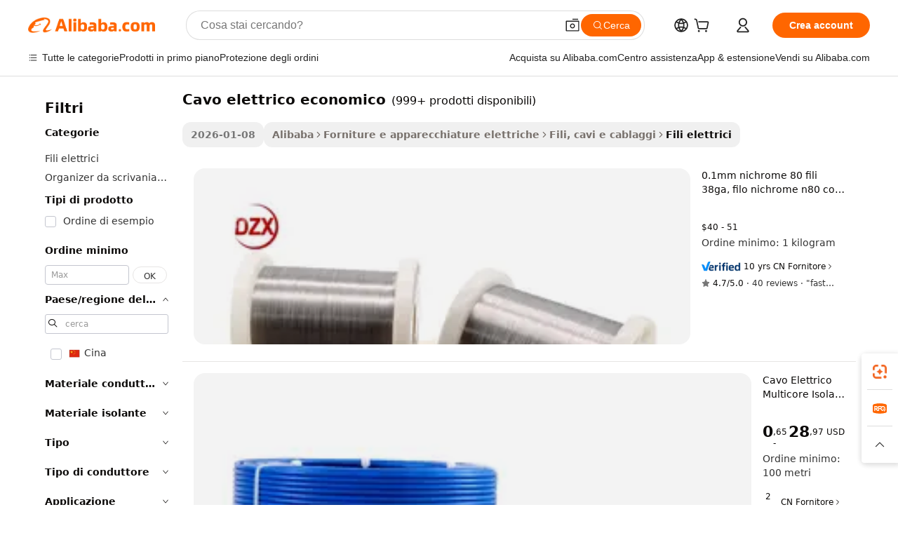

--- FILE ---
content_type: text/html;charset=UTF-8
request_url: https://italian.alibaba.com/g/cheap-electrical-wire.html
body_size: 178133
content:

<!-- screen_content -->

    <!-- tangram:5410 begin-->
    <!-- tangram:529998 begin-->
    
<!DOCTYPE html>
<html lang="it" dir="ltr">
  <head>
        <script>
      window.__BB = {
        scene: window.__bb_scene || 'traffic-free-goods'
      };
      window.__BB.BB_CWV_IGNORE = {
          lcp_element: ['#icbu-buyer-pc-top-banner'],
          lcp_url: [],
        };
      window._timing = {}
      window._timing.first_start = Date.now();
      window.needLoginInspiration = Boolean(false);
      // 变量用于标记页面首次可见时间
      let firstVisibleTime = null;
      if (typeof document.hidden !== 'undefined') {
        // 页面首次加载时直接统计
        if (!document.hidden) {
          firstVisibleTime = Date.now();
          window.__BB_timex = 1
        } else {
          // 页面不可见时监听 visibilitychange 事件
          document.addEventListener('visibilitychange', () => {
            if (!document.hidden) {
              firstVisibleTime = Date.now();
              window.__BB_timex = firstVisibleTime - window.performance.timing.navigationStart
              window.__BB.firstVisibleTime = window.__BB_timex
              console.log("Page became visible after "+ window.__BB_timex + " ms");
            }
          }, { once: true });  // 确保只触发一次
        }
      } else {
        console.warn('Page Visibility API is not supported in this browser.');
      }
    </script>
        <meta name="data-spm" content="a2700">
        <meta name="aplus-xplug" content="NONE">
        <meta name="aplus-icbu-disable-umid" content="1">
        <meta name="google-translate-customization" content="9de59014edaf3b99-22e1cf3b5ca21786-g00bb439a5e9e5f8f-f">
    <meta name="yandex-verification" content="25a76ba8e4443bb3" />
    <meta name="msvalidate.01" content="E3FBF0E89B724C30844BF17C59608E8F" />
    <meta name="viewport" content="width=device-width, initial-scale=1.0, maximum-scale=5.0, user-scalable=yes">
        <link rel="preconnect" href="https://s.alicdn.com/" crossorigin>
    <link rel="dns-prefetch" href="https://s.alicdn.com">
                        <link rel="preload" href="https://s.alicdn.com/@g/alilog/??aplus_plugin_icbufront/index.js,mlog/aplus_v2.js" as="script">
        <link rel="preload" href="https://s.alicdn.com/@img/imgextra/i2/O1CN0153JdbU26g4bILVOyC_!!6000000007690-2-tps-418-58.png" as="image">
        <script>
            window.__APLUS_ABRATE__ = {
        perf_group: 'base64cached',
        scene: "traffic-free-goods",
      };
    </script>
    <meta name="aplus-mmstat-timeout" content="15000">
        <meta content="text/html; charset=utf-8" http-equiv="Content-Type">
          <title>Soluzioni Potenti con cavo elettrico economico Premium per Acquirenti Globali</title>
      <meta name="keywords" content="electrical wires,cheap electric car,electric wire cable">
      <meta name="description" content="Trova cavo elettrico economico, un prodotto di eccellente qualità progettato per garantire prestazioni ottimali e durata nel tempo. Perfetto per svariati utilizzi, poiché assicura connettività affidabile e sicurezza.">
            <meta name="pagetiming-rate" content="9">
      <meta name="pagetiming-resource-rate" content="4">
                    <link rel="canonical" href="https://italian.alibaba.com/g/cheap-electrical-wire.html">
                              <link rel="alternate" hreflang="fr" href="https://french.alibaba.com/g/cheap-electrical-wire.html">
                  <link rel="alternate" hreflang="de" href="https://german.alibaba.com/g/cheap-electrical-wire.html">
                  <link rel="alternate" hreflang="pt" href="https://portuguese.alibaba.com/g/cheap-electrical-wire.html">
                  <link rel="alternate" hreflang="it" href="https://italian.alibaba.com/g/cheap-electrical-wire.html">
                  <link rel="alternate" hreflang="es" href="https://spanish.alibaba.com/g/cheap-electrical-wire.html">
                  <link rel="alternate" hreflang="ru" href="https://russian.alibaba.com/g/cheap-electrical-wire.html">
                  <link rel="alternate" hreflang="ko" href="https://korean.alibaba.com/g/cheap-electrical-wire.html">
                  <link rel="alternate" hreflang="ar" href="https://arabic.alibaba.com/g/cheap-electrical-wire.html">
                  <link rel="alternate" hreflang="ja" href="https://japanese.alibaba.com/g/cheap-electrical-wire.html">
                  <link rel="alternate" hreflang="tr" href="https://turkish.alibaba.com/g/cheap-electrical-wire.html">
                  <link rel="alternate" hreflang="th" href="https://thai.alibaba.com/g/cheap-electrical-wire.html">
                  <link rel="alternate" hreflang="vi" href="https://vietnamese.alibaba.com/g/cheap-electrical-wire.html">
                  <link rel="alternate" hreflang="nl" href="https://dutch.alibaba.com/g/cheap-electrical-wire.html">
                  <link rel="alternate" hreflang="he" href="https://hebrew.alibaba.com/g/cheap-electrical-wire.html">
                  <link rel="alternate" hreflang="id" href="https://indonesian.alibaba.com/g/cheap-electrical-wire.html">
                  <link rel="alternate" hreflang="hi" href="https://hindi.alibaba.com/g/cheap-electrical-wire.html">
                  <link rel="alternate" hreflang="en" href="https://www.alibaba.com/showroom/cheap-electrical-wire.html">
                  <link rel="alternate" hreflang="zh" href="https://chinese.alibaba.com/g/cheap-electrical-wire.html">
                  <link rel="alternate" hreflang="x-default" href="https://www.alibaba.com/showroom/cheap-electrical-wire.html">
                                        <script>
      // Aplus 配置自动打点
      var queue = window.goldlog_queue || (window.goldlog_queue = []);
      var tags = ["button", "a", "div", "span", "i", "svg", "input", "li", "tr"];
      queue.push(
        {
          action: 'goldlog.appendMetaInfo',
          arguments: [
            'aplus-auto-exp',
            [
              {
                logkey: '/sc.ug_msite.new_product_exp',
                cssSelector: '[data-spm-exp]',
                props: ["data-spm-exp"],
              },
              {
                logkey: '/sc.ug_pc.seolist_product_exp',
                cssSelector: '.traffic-card-gallery',
                props: ["data-spm-exp"],
              }
            ]
          ]
        }
      )
      queue.push({
        action: 'goldlog.setMetaInfo',
        arguments: ['aplus-auto-clk', JSON.stringify(tags.map(tag =>({
          "logkey": "/sc.ug_msite.new_product_clk",
          tag,
          "filter": "data-spm-clk",
          "props": ["data-spm-clk"]
        })))],
      });
    </script>
  </head>
  <div id="icbu-header"><div id="the-new-header" data-version="4.4.0" data-tnh-auto-exp="tnh-expose" data-scenes="search-products" style="position: relative;background-color: #fff;border-bottom: 1px solid #ddd;box-sizing: border-box; font-family:Inter,SF Pro Text,Roboto,Helvetica Neue,Helvetica,Tahoma,Arial,PingFang SC,Microsoft YaHei;"><div style="display: flex;align-items:center;height: 72px;min-width: 1200px;max-width: 1580px;margin: 0 auto;padding: 0 40px;box-sizing: border-box;"><img style="height: 29px; width: 209px;" src="https://s.alicdn.com/@img/imgextra/i2/O1CN0153JdbU26g4bILVOyC_!!6000000007690-2-tps-418-58.png" alt="" /></div><div style="min-width: 1200px;max-width: 1580px;margin: 0 auto;overflow: hidden;font-size: 14px;display: flex;justify-content: space-between;padding: 0 40px;box-sizing: border-box;"><div style="display: flex; align-items: center; justify-content: space-between"><div style="position: relative; height: 36px; padding: 0 28px 0 20px">All categories</div><div style="position: relative; height: 36px; padding-right: 28px">Featured selections</div><div style="position: relative; height: 36px">Trade Assurance</div></div><div style="display: flex; align-items: center; justify-content: space-between"><div style="position: relative; height: 36px; padding-right: 28px">Buyer Central</div><div style="position: relative; height: 36px; padding-right: 28px">Help Center</div><div style="position: relative; height: 36px; padding-right: 28px">Get the app</div><div style="position: relative; height: 36px">Become a supplier</div></div></div></div></div></div>
  <body data-spm="7724857" style="min-height: calc(100vh + 1px)"><script 
id="beacon-aplus"   
src="//s.alicdn.com/@g/alilog/??aplus_plugin_icbufront/index.js,mlog/aplus_v2.js"
exparams="aplus=async&userid=&aplus&ali_beacon_id=&ali_apache_id=&ali_apache_track=&ali_apache_tracktmp=&eagleeye_traceid=21030aa317686685648095127e1238&ip=3%2e19%2e73%2e129&dmtrack_c={ali%5fresin%5ftrace%3dse%5frst%3dnull%7csp%5fviewtype%3dY%7cset%3d3%7cser%3d1007%7cpageId%3df9d445bd5d1640f78dc99bb5cd46ec7c%7cm%5fpageid%3dnull%7cpvmi%3d0d9016a19bb841f09f185db479d3573f%7csek%5fsepd%3dcavo%2belettrico%2beconomico%7csek%3dcheap%2belectrical%2bwire%7cse%5fpn%3d1%7cp4pid%3d4e9fb036%2d9a32%2d4d66%2d9557%2d132bd0147190%7csclkid%3dnull%7cforecast%5fpost%5fcate%3dnull%7cseo%5fnew%5fuser%5fflag%3dfalse%7ccategoryId%3d14190402%7cseo%5fsearch%5fmodel%5fupgrade%5fv2%3d2025070801%7cseo%5fmodule%5fcard%5f20240624%3d202406242%7clong%5ftext%5fgoogle%5ftranslate%5fv2%3d2407142%7cseo%5fcontent%5ftd%5fbottom%5ftext%5fupdate%5fkey%3d2025070801%7cseo%5fsearch%5fmodel%5fupgrade%5fv3%3d2025072201%7cdamo%5falt%5freplace%3d2485818%7cseo%5fsearch%5fmodel%5fmulti%5fupgrade%5fv3%3d2025081101%7cwap%5fcross%3d2007659%7cwap%5fcs%5faction%3d2005494%7cAPP%5fVisitor%5fActive%3d26703%7cseo%5fshowroom%5fgoods%5fmix%3d2005244%7cseo%5fdefault%5fcached%5flong%5ftext%5ffrom%5fnew%5fkeyword%5fstep%3d2024122502%7cshowroom%5fgeneral%5ftemplate%3d2005292%7cwap%5fcs%5ftext%3dnull%7cstructured%5fdata%3d2025052702%7cseo%5fmulti%5fstyle%5ftext%5fupdate%3d2511181%7cpc%5fnew%5fheader%3dnull%7cseo%5fmeta%5fcate%5ftemplate%5fv1%3d2025042401%7cseo%5fmeta%5ftd%5fsearch%5fkeyword%5fstep%5fv1%3d2025040999%7cseo%5fshowroom%5fbiz%5fbabablog%3d1%7cshowroom%5fft%5flong%5ftext%5fbaks%3d80802%7cAPP%5fGrowing%5fBuyer%5fHigh%5fIntent%5fActive%3d25488%7cshowroom%5fpc%5fv2019%3d2104%7cAPP%5fProspecting%5fBuyer%3d26712%7ccache%5fcontrol%3dnull%7cAPP%5fChurned%5fCore%5fBuyer%3d25462%7cseo%5fdefault%5fcached%5flong%5ftext%5fstep%3d24110802%7camp%5flighthouse%5fscore%5fimage%3d19657%7cseo%5fft%5ftranslate%5fgemini%3d25012003%7cwap%5fnode%5fssr%3d2015725%7cdataphant%5fopen%3d27030%7clongtext%5fmulti%5fstyle%5fexpand%5frussian%3d2510142%7cseo%5flongtext%5fgoogle%5fdata%5fsection%3d25021702%7cindustry%5fpopular%5ffloor%3dnull%7cwap%5fad%5fgoods%5fproduct%5finterval%3dnull%7cseo%5fgoods%5fbootom%5fwholesale%5flink%3dnull%7cseo%5fmiddle%5fwholesale%5flink%3d2486164%7cseo%5fkeyword%5faatest%3d8%7cft%5flong%5ftext%5fenpand%5fstep2%3d121602%7cseo%5fft%5flongtext%5fexpand%5fstep3%3d25012102%7cseo%5fwap%5fheadercard%3d2006288%7cAPP%5fChurned%5fInactive%5fVisitor%3d25497%7cAPP%5fGrowing%5fBuyer%5fHigh%5fIntent%5fInactive%3d25484%7cseo%5fmeta%5ftd%5fmulti%5fkey%3d2025061801%7ctop%5frecommend%5f20250120%3d202501201%7clongtext%5fmulti%5fstyle%5fexpand%5ffrench%5fcopy%3d25091802%7clongtext%5fmulti%5fstyle%5fexpand%5ffrench%5fcopy%5fcopy%3d25092502%7clong%5ftext%5fpaa%3d220901%7cseo%5ffloor%5fexp%3dnull%7cseo%5fshowroom%5falgo%5flink%3d17764%7cseo%5fmeta%5ftd%5faib%5fgeneral%5fkey%3d2025091901%7ccountry%5findustry%3d202311033%7cpc%5ffree%5fswitchtosearch%3d2020529%7cshowroom%5fft%5flong%5ftext%5fenpand%5fstep1%3d101102%7cseo%5fshowroom%5fnorel%3dnull%7cplp%5fstyle%5f25%5fpc%3d202505222%7cseo%5fggs%5flayer%3d10011%7cquery%5fmutil%5flang%5ftranslate%3d2025060300%7cAPP%5fChurned%5fBuyer%3d25468%7cstream%5frender%5fperf%5fopt%3d2309181%7cwap%5fgoods%3d2007383%7cseo%5fshowroom%5fsimilar%5f20240614%3d202406142%7cchinese%5fopen%3d6307%7cquery%5fgpt%5ftranslate%3d20240820%7cad%5fproduct%5finterval%3dnull%7camp%5fto%5fpwa%3d2007359%7cplp%5faib%5fmulti%5fai%5fmeta%3d20250401%7cwap%5fsupplier%5fcontent%3dnull%7cpc%5ffree%5frefactoring%3d20220315%7csso%5foem%5ffloor%3d30031%7cAPP%5fGrowing%5fBuyer%5fInactive%3d25476%7cseo%5fpc%5fnew%5fview%5f20240807%3d202408072%7cseo%5fbottom%5ftext%5fentity%5fkey%5fcopy%3d2025062400%7cstream%5frender%3d433763%7cseo%5fmodule%5fcard%5f20240424%3d202404241%7cseo%5ftitle%5freplace%5f20191226%3d5841%7clongtext%5fmulti%5fstyle%5fexpand%3d25090802%7cgoogleweblight%3d6516%7clighthouse%5fbase64%3dnull%7cAPP%5fProspecting%5fBuyer%5fActive%3d26719%7cad%5fgoods%5fproduct%5finterval%3dnull%7cseo%5fbottom%5fdeep%5fextend%5fkw%5fkey%3d2025071101%7clongtext%5fmulti%5fstyle%5fexpand%5fturkish%3d25102801%7cilink%5fuv%3d20240911%7cwap%5flist%5fwakeup%3d2005832%7ctpp%5fcrosslink%5fpc%3d20205311%7cseo%5ftop%5fbooth%3d18501%7cAPP%5fGrowing%5fBuyer%5fLess%5fActive%3d25472%7cseo%5fsearch%5fmodel%5fupgrade%5frank%3d2025092401%7cgoodslayer%3d7977%7cft%5flong%5ftext%5ftranslate%5fexpand%5fstep1%3d24110802%7cseo%5fheaderstyle%5ftraffic%5fkey%5fv1%3d2025072100%7ccrosslink%5fswitch%3d2008141%7cp4p%5foutline%3d20240328%7cseo%5fmeta%5ftd%5faib%5fv2%5fkey%3d2025091800%7crts%5fmulti%3d2008404%7cAPP%5fVisitor%5fLess%5fActive%3d26698%7cplp%5fstyle%5f25%3d202505192%7ccdn%5fvm%3d2007368%7cwap%5fad%5fproduct%5finterval%3dnull%7cseo%5fsearch%5fmodel%5fmulti%5fupgrade%5frank%3d2025092401%7cpc%5fcard%5fshare%3d2025081201%7cAPP%5fGrowing%5fBuyer%5fHigh%5fIntent%5fLess%5fActive%3d25480%7cgoods%5ftitle%5fsubstitute%3d9617%7cwap%5fscreen%5fexp%3d2025081400%7creact%5fheader%5ftest%3d202502182%7cpc%5fcs%5fcolor%3dnull%7cshowroom%5fft%5flong%5ftext%5ftest%3d72502%7cone%5ftap%5flogin%5fABTest%3d202308153%7cseo%5fhyh%5fshow%5ftags%3dnull%7cplp%5fstructured%5fdata%3d2508182%7cguide%5fdelete%3d2008526%7cseo%5findustry%5ftemplate%3dnull%7cseo%5fmeta%5ftd%5fmulti%5fes%5fkey%3d2025073101%7cseo%5fshowroom%5fdata%5fmix%3d19888%7csso%5ftop%5franking%5ffloor%3d20031%7cseo%5ftd%5fdeep%5fupgrade%5fkey%5fv3%3d2025081101%7cwap%5fue%5fone%3d2025111401%7cshowroom%5fto%5frts%5flink%3d2008480%7ccountrysearch%5ftest%3dnull%7cseo%5fplp%5fdate%5fv2%3d2025102702%7cshowroom%5flist%5fnew%5farrival%3d2811002%7cchannel%5famp%5fto%5fpwa%3d2008435%7cseo%5fmulti%5fstyles%5flong%5ftext%3d2503172%7cseo%5fmeta%5ftext%5fmutli%5fcate%5ftemplate%5fv1%3d2025080801%7cseo%5fdefault%5fcached%5fmutil%5flong%5ftext%5fstep%3d24110436%7cseo%5faction%5fpoint%5ftype%3d22823%7cseo%5faib%5ftd%5flaunch%5f20240828%5fcopy%3d202408282%7cseo%5fshowroom%5fwholesale%5flink%3d2486142%7cseo%5fperf%5fimprove%3d2023999%7cseo%5fwap%5flist%5fbounce%5f01%3d2063%7cseo%5fwap%5flist%5fbounce%5f02%3d2128%7cAPP%5fGrowing%5fBuyer%5fActive%3d25491%7cvideolayer%3dnull%7cvideo%5fplay%3dnull%7cAPP%5fChurned%5fMember%5fInactive%3d25501%7cseo%5fgoogle%5fnew%5fstruct%3d438326%7ctpp%5ftrace%3dseoKeyword%2dseoKeyword%5fv3%2dbase%2dORIGINAL}&pageid=031349812103324a1768668564&hn=ensearchweb033003050074%2erg%2dus%2deast%2eus68&asid=AQAAAACUvWtpEHgcGAAAAAC4QnboIiahLQ==&treq=&tres=" async>
</script>
                        <!-- tangram:7430 begin-->
 <style>
   .traffic-card-gallery {display: flex;position: relative;flex-direction: column;justify-content: flex-start;border-radius: 0.5rem;background-color: #fff;padding: 0.5rem 0.5rem 1rem;overflow: hidden;font-size: 0.75rem;line-height: 1rem;}
   .product-price {
     b {
       font-size: 22px;
     }
   }
 </style>
<div id="first-cached-card">
    <div style="box-sizing:border-box;display: flex;position: absolute;left: 0;right: 0;margin: 0 auto;z-index: 1;min-width: 1200px;max-width: 1580px;padding: 0.75rem 2.25rem 0;pointer-events: none;">
    <!--页面主体区域-->
    <div style="flex: 1 1 0%; overflow: hidden;padding: 0.5rem 0.5rem 0.5rem 0.2rem">
      <!-- breadcrumb -->
      <div style="margin-bottom: 1rem; height: 1.25rem"></div>
      <!-- keywords -->
      <div style="margin-bottom: 1.2rem;height: 2.5rem;font-weight: 700;font-size: 1.25rem;line-height: 1.75rem;"></div>
      <div style="width: calc(25% - 4.65rem);pointer-events: auto">
        <div class="traffic-card-gallery">
          <!-- ProductImage -->
          <a href="//www.alibaba.com/product-detail/0-1mm-Nichrome-80-Wire-38ga_1600889985787.html" target="_blank" style="position: relative;margin-bottom: 0.5rem;aspect-ratio: 1;overflow: hidden;border-radius: 0.75rem;">
            <div style="display: flex; overflow: hidden">
              <div style="position: relative;margin: 0;width: 100%;min-width: 0;flex-shrink: 0;flex-grow: 0;flex-basis: 100%;padding: 0;">
                <img style="position: relative; aspect-ratio: 1; width: 100%" src="[data-uri]" loading="eager" />
                <div style="position: absolute;left: 0;bottom: 0;right: 0;top: 0;background-color: #000;opacity: 0.05;"></div>
              </div>
            </div>
          </a>
          <div style="display: flex;flex: 1 1 0%;flex-direction: column;justify-content: space-between;">
            <div>
              <!-- ProductTitle -->
              <a style="color:black;
                            margin-bottom: 0.5rem;
                            margin-right: 0.5rem;overflow: hidden;display: -webkit-box;-webkit-box-orient: vertical;-webkit-line-clamp: 2;font-size:0.875rem;line-height:1.25rem" href="//www.alibaba.com/product-detail/0-1mm-Nichrome-80-Wire-38ga_1600889985787.html" target="_blank">
                0.1mm nichrome 80 fili 38ga, filo nichrome n80 con prezzo economico
              </a>
              <!-- ProductTag -->
              <div style="margin-bottom: 0.75rem;display: flex;height: 1rem;flex-wrap: nowrap;align-items: center;overflow: hidden;"></div>
              <!-- ProductPrice -->
                            <div style="margin-bottom: 0.25rem; display: flex; align-items: flex-start" class="product-price">
                                              $40 - 51
                              </div>
              <!-- ProductPromotionPrice -->
                            <!-- ProductShippingPrice -->
                            <!-- ProductMoq -->
              <div style="font-size: 0.875rem; line-height: 1.25rem; color: #333">Min. Order: 1 kilogram</div>
                            <!-- ProductShippingPrice -->
              <div style="margin-bottom: 0.5rem;height: 1.25rem;font-size: 0.875rem;line-height: 1.25rem;color: #333;"></div>
                                          <!-- ProductSupplier -->
              <div style="margin-bottom: 0.5rem;margin-top: 1rem;display: flex;align-items: center;">
                                <a href="https://fuwu.alibaba.com/page/verifiedsuppliers.htm?tracelog=search" style="margin-right: 0.25rem; display: inline-block; height: 0.875rem" target="_blank" rel="noreferrer">
                  <img style="height: 100%" src="https://img.alicdn.com/imgextra/i2/O1CN01YDryn81prCbNwab4Q_!!6000000005413-2-tps-168-42.png" alt="verify" loading="lazy" />
                </a>
                                <span style="margin-right: 0.25rem; font-size: 0.75rem; line-height: 1rem">10yrs</span>
              </div>
              <!-- ProductReviews -->
              <a style="margin-bottom: 0.5rem;display: flex;align-items: center;font-size: 0.75rem;line-height: 1rem;color: #333;" href="//dlxalloy.en.alibaba.com/company_profile/feedback.html" target="_blank">
                <svg xmlns="http://www.w3.org/2000/svg" width="14" height="14" viewBox="0 0 24 24" fill="#767676" stroke="#767676" stroke-width="2" stroke-linecap="round" stroke-linejoin="round" style="margin-right: 0.25rem; min-width: 0.75rem">
                  <polygon points="12 2 15.09 8.26 22 9.27 17 14.14 18.18 21.02 12 17.77 5.82 21.02 7 14.14 2 9.27 8.91 8.26 12 2"></polygon>
                </svg>
                <span style="color: hsl(20, 14.3%, 4.1%)">4.7/5.0</span>
                <span style="margin-left: 0.25rem; margin-right: 0.25rem">·</span>
                <span style="white-space: nowrap">40 reviews</span>
              </a>
                          </div>
          </div>

        </div>
      </div>

    </div>
  </div>
</div>
<!-- tangram:7430 end-->
            <style>.component-left-filter-callback{display:flex;position:relative;margin-top:10px;height:1200px}.component-left-filter-callback img{width:200px}.component-left-filter-callback i{position:absolute;top:5%;left:50%}.related-search-wrapper{padding:.5rem;--tw-bg-opacity: 1;background-color:#fff;background-color:rgba(255,255,255,var(--tw-bg-opacity, 1));border-width:1px;border-color:var(--input)}.related-search-wrapper .related-search-box{margin:12px 16px}.related-search-wrapper .related-search-box .related-search-title{display:inline;float:start;color:#666;word-wrap:break-word;margin-right:12px;width:13%}.related-search-wrapper .related-search-box .related-search-content{display:flex;flex-wrap:wrap}.related-search-wrapper .related-search-box .related-search-content .related-search-link{margin-right:12px;width:23%;overflow:hidden;color:#666;text-overflow:ellipsis;white-space:nowrap}.product-title img{margin-right:.5rem;display:inline-block;height:1rem;vertical-align:sub}.product-price b{font-size:22px}.similar-icon{position:absolute;bottom:12px;z-index:2;right:12px}.rfq-card{display:inline-block;position:relative;box-sizing:border-box;margin-bottom:36px}.rfq-card .rfq-card-content{display:flex;position:relative;flex-direction:column;align-items:flex-start;background-size:cover;background-color:#fff;padding:12px;width:100%;height:100%}.rfq-card .rfq-card-content .rfq-card-icon{margin-top:50px}.rfq-card .rfq-card-content .rfq-card-icon img{width:45px}.rfq-card .rfq-card-content .rfq-card-top-title{margin-top:14px;color:#222;font-weight:400;font-size:16px}.rfq-card .rfq-card-content .rfq-card-title{margin-top:24px;color:#333;font-weight:800;font-size:20px}.rfq-card .rfq-card-content .rfq-card-input-box{margin-top:24px;width:100%}.rfq-card .rfq-card-content .rfq-card-input-box textarea{box-sizing:border-box;border:1px solid #ddd;border-radius:4px;background-color:#fff;padding:9px 12px;width:100%;height:88px;resize:none;color:#666;font-weight:400;font-size:13px;font-family:inherit}.rfq-card .rfq-card-content .rfq-card-button{margin-top:24px;border:1px solid #666;border-radius:16px;background-color:#fff;width:67%;color:#000;font-weight:700;font-size:14px;line-height:30px;text-align:center}[data-modulename^=ProductList-] div{contain-intrinsic-size:auto 500px}.traffic-card-gallery:hover{--tw-shadow: 0px 2px 6px 2px rgba(0,0,0,.12157);--tw-shadow-colored: 0px 2px 6px 2px var(--tw-shadow-color);box-shadow:0 0 #0000,0 0 #0000,0 2px 6px 2px #0000001f;box-shadow:var(--tw-ring-offset-shadow, 0 0 rgba(0,0,0,0)),var(--tw-ring-shadow, 0 0 rgba(0,0,0,0)),var(--tw-shadow);z-index:10}.traffic-card-gallery{position:relative;display:flex;flex-direction:column;justify-content:flex-start;overflow:hidden;border-radius:.75rem;--tw-bg-opacity: 1;background-color:#fff;background-color:rgba(255,255,255,var(--tw-bg-opacity, 1));padding:.5rem;font-size:.75rem;line-height:1rem}.traffic-card-list{position:relative;display:flex;height:292px;flex-direction:row;justify-content:flex-start;overflow:hidden;border-bottom-width:1px;--tw-bg-opacity: 1;background-color:#fff;background-color:rgba(255,255,255,var(--tw-bg-opacity, 1));padding:1rem;font-size:.75rem;line-height:1rem}.traffic-card-g-industry:hover{--tw-shadow: 0 0 10px rgba(0,0,0,.1);--tw-shadow-colored: 0 0 10px var(--tw-shadow-color);box-shadow:0 0 #0000,0 0 #0000,0 0 10px #0000001a;box-shadow:var(--tw-ring-offset-shadow, 0 0 rgba(0,0,0,0)),var(--tw-ring-shadow, 0 0 rgba(0,0,0,0)),var(--tw-shadow)}.traffic-card-g-industry{position:relative;border-radius:var(--radius);--tw-bg-opacity: 1;background-color:#fff;background-color:rgba(255,255,255,var(--tw-bg-opacity, 1));padding:1.25rem .75rem .75rem;font-size:.875rem;line-height:1.25rem}.module-filter-section-wrapper{max-height:none!important;overflow-x:hidden}*,:before,:after{--tw-border-spacing-x: 0;--tw-border-spacing-y: 0;--tw-translate-x: 0;--tw-translate-y: 0;--tw-rotate: 0;--tw-skew-x: 0;--tw-skew-y: 0;--tw-scale-x: 1;--tw-scale-y: 1;--tw-pan-x: ;--tw-pan-y: ;--tw-pinch-zoom: ;--tw-scroll-snap-strictness: proximity;--tw-gradient-from-position: ;--tw-gradient-via-position: ;--tw-gradient-to-position: ;--tw-ordinal: ;--tw-slashed-zero: ;--tw-numeric-figure: ;--tw-numeric-spacing: ;--tw-numeric-fraction: ;--tw-ring-inset: ;--tw-ring-offset-width: 0px;--tw-ring-offset-color: #fff;--tw-ring-color: rgba(59, 130, 246, .5);--tw-ring-offset-shadow: 0 0 rgba(0,0,0,0);--tw-ring-shadow: 0 0 rgba(0,0,0,0);--tw-shadow: 0 0 rgba(0,0,0,0);--tw-shadow-colored: 0 0 rgba(0,0,0,0);--tw-blur: ;--tw-brightness: ;--tw-contrast: ;--tw-grayscale: ;--tw-hue-rotate: ;--tw-invert: ;--tw-saturate: ;--tw-sepia: ;--tw-drop-shadow: ;--tw-backdrop-blur: ;--tw-backdrop-brightness: ;--tw-backdrop-contrast: ;--tw-backdrop-grayscale: ;--tw-backdrop-hue-rotate: ;--tw-backdrop-invert: ;--tw-backdrop-opacity: ;--tw-backdrop-saturate: ;--tw-backdrop-sepia: ;--tw-contain-size: ;--tw-contain-layout: ;--tw-contain-paint: ;--tw-contain-style: }::backdrop{--tw-border-spacing-x: 0;--tw-border-spacing-y: 0;--tw-translate-x: 0;--tw-translate-y: 0;--tw-rotate: 0;--tw-skew-x: 0;--tw-skew-y: 0;--tw-scale-x: 1;--tw-scale-y: 1;--tw-pan-x: ;--tw-pan-y: ;--tw-pinch-zoom: ;--tw-scroll-snap-strictness: proximity;--tw-gradient-from-position: ;--tw-gradient-via-position: ;--tw-gradient-to-position: ;--tw-ordinal: ;--tw-slashed-zero: ;--tw-numeric-figure: ;--tw-numeric-spacing: ;--tw-numeric-fraction: ;--tw-ring-inset: ;--tw-ring-offset-width: 0px;--tw-ring-offset-color: #fff;--tw-ring-color: rgba(59, 130, 246, .5);--tw-ring-offset-shadow: 0 0 rgba(0,0,0,0);--tw-ring-shadow: 0 0 rgba(0,0,0,0);--tw-shadow: 0 0 rgba(0,0,0,0);--tw-shadow-colored: 0 0 rgba(0,0,0,0);--tw-blur: ;--tw-brightness: ;--tw-contrast: ;--tw-grayscale: ;--tw-hue-rotate: ;--tw-invert: ;--tw-saturate: ;--tw-sepia: ;--tw-drop-shadow: ;--tw-backdrop-blur: ;--tw-backdrop-brightness: ;--tw-backdrop-contrast: ;--tw-backdrop-grayscale: ;--tw-backdrop-hue-rotate: ;--tw-backdrop-invert: ;--tw-backdrop-opacity: ;--tw-backdrop-saturate: ;--tw-backdrop-sepia: ;--tw-contain-size: ;--tw-contain-layout: ;--tw-contain-paint: ;--tw-contain-style: }*,:before,:after{box-sizing:border-box;border-width:0;border-style:solid;border-color:#e5e7eb}:before,:after{--tw-content: ""}html,:host{line-height:1.5;-webkit-text-size-adjust:100%;-moz-tab-size:4;-o-tab-size:4;tab-size:4;font-family:ui-sans-serif,system-ui,-apple-system,Segoe UI,Roboto,Ubuntu,Cantarell,Noto Sans,sans-serif,"Apple Color Emoji","Segoe UI Emoji",Segoe UI Symbol,"Noto Color Emoji";font-feature-settings:normal;font-variation-settings:normal;-webkit-tap-highlight-color:transparent}body{margin:0;line-height:inherit}hr{height:0;color:inherit;border-top-width:1px}abbr:where([title]){text-decoration:underline;-webkit-text-decoration:underline dotted;text-decoration:underline dotted}h1,h2,h3,h4,h5,h6{font-size:inherit;font-weight:inherit}a{color:inherit;text-decoration:inherit}b,strong{font-weight:bolder}code,kbd,samp,pre{font-family:ui-monospace,SFMono-Regular,Menlo,Monaco,Consolas,Liberation Mono,Courier New,monospace;font-feature-settings:normal;font-variation-settings:normal;font-size:1em}small{font-size:80%}sub,sup{font-size:75%;line-height:0;position:relative;vertical-align:baseline}sub{bottom:-.25em}sup{top:-.5em}table{text-indent:0;border-color:inherit;border-collapse:collapse}button,input,optgroup,select,textarea{font-family:inherit;font-feature-settings:inherit;font-variation-settings:inherit;font-size:100%;font-weight:inherit;line-height:inherit;letter-spacing:inherit;color:inherit;margin:0;padding:0}button,select{text-transform:none}button,input:where([type=button]),input:where([type=reset]),input:where([type=submit]){-webkit-appearance:button;background-color:transparent;background-image:none}:-moz-focusring{outline:auto}:-moz-ui-invalid{box-shadow:none}progress{vertical-align:baseline}::-webkit-inner-spin-button,::-webkit-outer-spin-button{height:auto}[type=search]{-webkit-appearance:textfield;outline-offset:-2px}::-webkit-search-decoration{-webkit-appearance:none}::-webkit-file-upload-button{-webkit-appearance:button;font:inherit}summary{display:list-item}blockquote,dl,dd,h1,h2,h3,h4,h5,h6,hr,figure,p,pre{margin:0}fieldset{margin:0;padding:0}legend{padding:0}ol,ul,menu{list-style:none;margin:0;padding:0}dialog{padding:0}textarea{resize:vertical}input::-moz-placeholder,textarea::-moz-placeholder{opacity:1;color:#9ca3af}input::placeholder,textarea::placeholder{opacity:1;color:#9ca3af}button,[role=button]{cursor:pointer}:disabled{cursor:default}img,svg,video,canvas,audio,iframe,embed,object{display:block;vertical-align:middle}img,video{max-width:100%;height:auto}[hidden]:where(:not([hidden=until-found])){display:none}:root{--background: hsl(0, 0%, 100%);--foreground: hsl(20, 14.3%, 4.1%);--card: hsl(0, 0%, 100%);--card-foreground: hsl(20, 14.3%, 4.1%);--popover: hsl(0, 0%, 100%);--popover-foreground: hsl(20, 14.3%, 4.1%);--primary: hsl(24, 100%, 50%);--primary-foreground: hsl(60, 9.1%, 97.8%);--secondary: hsl(60, 4.8%, 95.9%);--secondary-foreground: #333;--muted: hsl(60, 4.8%, 95.9%);--muted-foreground: hsl(25, 5.3%, 44.7%);--accent: hsl(60, 4.8%, 95.9%);--accent-foreground: hsl(24, 9.8%, 10%);--destructive: hsl(0, 84.2%, 60.2%);--destructive-foreground: hsl(60, 9.1%, 97.8%);--border: hsl(20, 5.9%, 90%);--input: hsl(20, 5.9%, 90%);--ring: hsl(24.6, 95%, 53.1%);--radius: 1rem}.dark{--background: hsl(20, 14.3%, 4.1%);--foreground: hsl(60, 9.1%, 97.8%);--card: hsl(20, 14.3%, 4.1%);--card-foreground: hsl(60, 9.1%, 97.8%);--popover: hsl(20, 14.3%, 4.1%);--popover-foreground: hsl(60, 9.1%, 97.8%);--primary: hsl(20.5, 90.2%, 48.2%);--primary-foreground: hsl(60, 9.1%, 97.8%);--secondary: hsl(12, 6.5%, 15.1%);--secondary-foreground: hsl(60, 9.1%, 97.8%);--muted: hsl(12, 6.5%, 15.1%);--muted-foreground: hsl(24, 5.4%, 63.9%);--accent: hsl(12, 6.5%, 15.1%);--accent-foreground: hsl(60, 9.1%, 97.8%);--destructive: hsl(0, 72.2%, 50.6%);--destructive-foreground: hsl(60, 9.1%, 97.8%);--border: hsl(12, 6.5%, 15.1%);--input: hsl(12, 6.5%, 15.1%);--ring: hsl(20.5, 90.2%, 48.2%)}*{border-color:#e7e5e4;border-color:var(--border)}body{background-color:#fff;background-color:var(--background);color:#0c0a09;color:var(--foreground)}.il-sr-only{position:absolute;width:1px;height:1px;padding:0;margin:-1px;overflow:hidden;clip:rect(0,0,0,0);white-space:nowrap;border-width:0}.il-invisible{visibility:hidden}.il-fixed{position:fixed}.il-absolute{position:absolute}.il-relative{position:relative}.il-sticky{position:sticky}.il-inset-0{inset:0}.il--bottom-12{bottom:-3rem}.il--top-12{top:-3rem}.il-bottom-0{bottom:0}.il-bottom-2{bottom:.5rem}.il-bottom-3{bottom:.75rem}.il-bottom-4{bottom:1rem}.il-end-0{right:0}.il-end-2{right:.5rem}.il-end-3{right:.75rem}.il-end-4{right:1rem}.il-left-0{left:0}.il-left-3{left:.75rem}.il-right-0{right:0}.il-right-2{right:.5rem}.il-right-3{right:.75rem}.il-start-0{left:0}.il-start-1\/2{left:50%}.il-start-2{left:.5rem}.il-start-3{left:.75rem}.il-start-\[50\%\]{left:50%}.il-top-0{top:0}.il-top-1\/2{top:50%}.il-top-16{top:4rem}.il-top-4{top:1rem}.il-top-\[50\%\]{top:50%}.il-z-10{z-index:10}.il-z-50{z-index:50}.il-z-\[9999\]{z-index:9999}.il-col-span-4{grid-column:span 4 / span 4}.il-m-0{margin:0}.il-m-3{margin:.75rem}.il-m-auto{margin:auto}.il-mx-auto{margin-left:auto;margin-right:auto}.il-my-3{margin-top:.75rem;margin-bottom:.75rem}.il-my-5{margin-top:1.25rem;margin-bottom:1.25rem}.il-my-auto{margin-top:auto;margin-bottom:auto}.\!il-mb-4{margin-bottom:1rem!important}.il--mt-4{margin-top:-1rem}.il-mb-0{margin-bottom:0}.il-mb-1{margin-bottom:.25rem}.il-mb-2{margin-bottom:.5rem}.il-mb-3{margin-bottom:.75rem}.il-mb-4{margin-bottom:1rem}.il-mb-5{margin-bottom:1.25rem}.il-mb-6{margin-bottom:1.5rem}.il-mb-8{margin-bottom:2rem}.il-mb-\[-0\.75rem\]{margin-bottom:-.75rem}.il-mb-\[0\.125rem\]{margin-bottom:.125rem}.il-me-1{margin-right:.25rem}.il-me-2{margin-right:.5rem}.il-me-3{margin-right:.75rem}.il-me-auto{margin-right:auto}.il-mr-1{margin-right:.25rem}.il-mr-2{margin-right:.5rem}.il-ms-1{margin-left:.25rem}.il-ms-4{margin-left:1rem}.il-ms-5{margin-left:1.25rem}.il-ms-8{margin-left:2rem}.il-ms-\[\.375rem\]{margin-left:.375rem}.il-ms-auto{margin-left:auto}.il-mt-0{margin-top:0}.il-mt-0\.5{margin-top:.125rem}.il-mt-1{margin-top:.25rem}.il-mt-2{margin-top:.5rem}.il-mt-3{margin-top:.75rem}.il-mt-4{margin-top:1rem}.il-mt-6{margin-top:1.5rem}.il-line-clamp-1{overflow:hidden;display:-webkit-box;-webkit-box-orient:vertical;-webkit-line-clamp:1}.il-line-clamp-2{overflow:hidden;display:-webkit-box;-webkit-box-orient:vertical;-webkit-line-clamp:2}.il-line-clamp-6{overflow:hidden;display:-webkit-box;-webkit-box-orient:vertical;-webkit-line-clamp:6}.il-inline-block{display:inline-block}.il-inline{display:inline}.il-flex{display:flex}.il-inline-flex{display:inline-flex}.il-grid{display:grid}.il-aspect-square{aspect-ratio:1 / 1}.il-size-5{width:1.25rem;height:1.25rem}.il-h-1{height:.25rem}.il-h-10{height:2.5rem}.il-h-11{height:2.75rem}.il-h-20{height:5rem}.il-h-24{height:6rem}.il-h-3\.5{height:.875rem}.il-h-4{height:1rem}.il-h-40{height:10rem}.il-h-6{height:1.5rem}.il-h-8{height:2rem}.il-h-9{height:2.25rem}.il-h-\[150px\]{height:150px}.il-h-\[152px\]{height:152px}.il-h-\[18\.25rem\]{height:18.25rem}.il-h-\[292px\]{height:292px}.il-h-\[600px\]{height:600px}.il-h-auto{height:auto}.il-h-fit{height:-moz-fit-content;height:fit-content}.il-h-full{height:100%}.il-h-screen{height:100vh}.il-max-h-\[100vh\]{max-height:100vh}.il-w-1\/2{width:50%}.il-w-10{width:2.5rem}.il-w-10\/12{width:83.333333%}.il-w-4{width:1rem}.il-w-6{width:1.5rem}.il-w-64{width:16rem}.il-w-7\/12{width:58.333333%}.il-w-72{width:18rem}.il-w-8{width:2rem}.il-w-8\/12{width:66.666667%}.il-w-9{width:2.25rem}.il-w-9\/12{width:75%}.il-w-\[200px\]{width:200px}.il-w-\[84px\]{width:84px}.il-w-fit{width:-moz-fit-content;width:fit-content}.il-w-full{width:100%}.il-w-screen{width:100vw}.il-min-w-0{min-width:0px}.il-min-w-3{min-width:.75rem}.il-min-w-\[1200px\]{min-width:1200px}.il-max-w-\[1000px\]{max-width:1000px}.il-max-w-\[1580px\]{max-width:1580px}.il-max-w-full{max-width:100%}.il-max-w-lg{max-width:32rem}.il-flex-1{flex:1 1 0%}.il-flex-shrink-0,.il-shrink-0{flex-shrink:0}.il-flex-grow-0,.il-grow-0{flex-grow:0}.il-basis-24{flex-basis:6rem}.il-basis-full{flex-basis:100%}.il-origin-\[--radix-tooltip-content-transform-origin\]{transform-origin:var(--radix-tooltip-content-transform-origin)}.il--translate-x-1\/2{--tw-translate-x: -50%;transform:translate(-50%,var(--tw-translate-y)) rotate(var(--tw-rotate)) skew(var(--tw-skew-x)) skewY(var(--tw-skew-y)) scaleX(var(--tw-scale-x)) scaleY(var(--tw-scale-y));transform:translate(var(--tw-translate-x),var(--tw-translate-y)) rotate(var(--tw-rotate)) skew(var(--tw-skew-x)) skewY(var(--tw-skew-y)) scaleX(var(--tw-scale-x)) scaleY(var(--tw-scale-y))}.il--translate-y-1\/2{--tw-translate-y: -50%;transform:translate(var(--tw-translate-x),-50%) rotate(var(--tw-rotate)) skew(var(--tw-skew-x)) skewY(var(--tw-skew-y)) scaleX(var(--tw-scale-x)) scaleY(var(--tw-scale-y));transform:translate(var(--tw-translate-x),var(--tw-translate-y)) rotate(var(--tw-rotate)) skew(var(--tw-skew-x)) skewY(var(--tw-skew-y)) scaleX(var(--tw-scale-x)) scaleY(var(--tw-scale-y))}.il-translate-x-\[-50\%\]{--tw-translate-x: -50%;transform:translate(-50%,var(--tw-translate-y)) rotate(var(--tw-rotate)) skew(var(--tw-skew-x)) skewY(var(--tw-skew-y)) scaleX(var(--tw-scale-x)) scaleY(var(--tw-scale-y));transform:translate(var(--tw-translate-x),var(--tw-translate-y)) rotate(var(--tw-rotate)) skew(var(--tw-skew-x)) skewY(var(--tw-skew-y)) scaleX(var(--tw-scale-x)) scaleY(var(--tw-scale-y))}.il-translate-y-\[-50\%\]{--tw-translate-y: -50%;transform:translate(var(--tw-translate-x),-50%) rotate(var(--tw-rotate)) skew(var(--tw-skew-x)) skewY(var(--tw-skew-y)) scaleX(var(--tw-scale-x)) scaleY(var(--tw-scale-y));transform:translate(var(--tw-translate-x),var(--tw-translate-y)) rotate(var(--tw-rotate)) skew(var(--tw-skew-x)) skewY(var(--tw-skew-y)) scaleX(var(--tw-scale-x)) scaleY(var(--tw-scale-y))}.il-rotate-90{--tw-rotate: 90deg;transform:translate(var(--tw-translate-x),var(--tw-translate-y)) rotate(90deg) skew(var(--tw-skew-x)) skewY(var(--tw-skew-y)) scaleX(var(--tw-scale-x)) scaleY(var(--tw-scale-y));transform:translate(var(--tw-translate-x),var(--tw-translate-y)) rotate(var(--tw-rotate)) skew(var(--tw-skew-x)) skewY(var(--tw-skew-y)) scaleX(var(--tw-scale-x)) scaleY(var(--tw-scale-y))}@keyframes il-pulse{50%{opacity:.5}}.il-animate-pulse{animation:il-pulse 2s cubic-bezier(.4,0,.6,1) infinite}@keyframes il-spin{to{transform:rotate(360deg)}}.il-animate-spin{animation:il-spin 1s linear infinite}.il-cursor-pointer{cursor:pointer}.il-list-disc{list-style-type:disc}.il-grid-cols-2{grid-template-columns:repeat(2,minmax(0,1fr))}.il-grid-cols-4{grid-template-columns:repeat(4,minmax(0,1fr))}.il-flex-row{flex-direction:row}.il-flex-col{flex-direction:column}.il-flex-col-reverse{flex-direction:column-reverse}.il-flex-wrap{flex-wrap:wrap}.il-flex-nowrap{flex-wrap:nowrap}.il-items-start{align-items:flex-start}.il-items-center{align-items:center}.il-items-baseline{align-items:baseline}.il-justify-start{justify-content:flex-start}.il-justify-end{justify-content:flex-end}.il-justify-center{justify-content:center}.il-justify-between{justify-content:space-between}.il-gap-1{gap:.25rem}.il-gap-1\.5{gap:.375rem}.il-gap-10{gap:2.5rem}.il-gap-2{gap:.5rem}.il-gap-3{gap:.75rem}.il-gap-4{gap:1rem}.il-gap-8{gap:2rem}.il-gap-\[\.0938rem\]{gap:.0938rem}.il-gap-\[\.375rem\]{gap:.375rem}.il-gap-\[0\.125rem\]{gap:.125rem}.\!il-gap-x-5{-moz-column-gap:1.25rem!important;column-gap:1.25rem!important}.\!il-gap-y-5{row-gap:1.25rem!important}.il-space-y-1\.5>:not([hidden])~:not([hidden]){--tw-space-y-reverse: 0;margin-top:calc(.375rem * (1 - var(--tw-space-y-reverse)));margin-top:.375rem;margin-top:calc(.375rem * calc(1 - var(--tw-space-y-reverse)));margin-bottom:0rem;margin-bottom:calc(.375rem * var(--tw-space-y-reverse))}.il-space-y-4>:not([hidden])~:not([hidden]){--tw-space-y-reverse: 0;margin-top:calc(1rem * (1 - var(--tw-space-y-reverse)));margin-top:1rem;margin-top:calc(1rem * calc(1 - var(--tw-space-y-reverse)));margin-bottom:0rem;margin-bottom:calc(1rem * var(--tw-space-y-reverse))}.il-overflow-hidden{overflow:hidden}.il-overflow-y-auto{overflow-y:auto}.il-overflow-y-scroll{overflow-y:scroll}.il-truncate{overflow:hidden;text-overflow:ellipsis;white-space:nowrap}.il-text-ellipsis{text-overflow:ellipsis}.il-whitespace-normal{white-space:normal}.il-whitespace-nowrap{white-space:nowrap}.il-break-normal{word-wrap:normal;word-break:normal}.il-break-words{word-wrap:break-word}.il-break-all{word-break:break-all}.il-rounded{border-radius:.25rem}.il-rounded-2xl{border-radius:1rem}.il-rounded-\[0\.5rem\]{border-radius:.5rem}.il-rounded-\[1\.25rem\]{border-radius:1.25rem}.il-rounded-full{border-radius:9999px}.il-rounded-lg{border-radius:1rem;border-radius:var(--radius)}.il-rounded-md{border-radius:calc(1rem - 2px);border-radius:calc(var(--radius) - 2px)}.il-rounded-sm{border-radius:calc(1rem - 4px);border-radius:calc(var(--radius) - 4px)}.il-rounded-xl{border-radius:.75rem}.il-border,.il-border-\[1px\]{border-width:1px}.il-border-b,.il-border-b-\[1px\]{border-bottom-width:1px}.il-border-solid{border-style:solid}.il-border-none{border-style:none}.il-border-\[\#222\]{--tw-border-opacity: 1;border-color:#222;border-color:rgba(34,34,34,var(--tw-border-opacity, 1))}.il-border-\[\#DDD\]{--tw-border-opacity: 1;border-color:#ddd;border-color:rgba(221,221,221,var(--tw-border-opacity, 1))}.il-border-foreground{border-color:#0c0a09;border-color:var(--foreground)}.il-border-input{border-color:#e7e5e4;border-color:var(--input)}.il-bg-\[\#F8F8F8\]{--tw-bg-opacity: 1;background-color:#f8f8f8;background-color:rgba(248,248,248,var(--tw-bg-opacity, 1))}.il-bg-\[\#d9d9d963\]{background-color:#d9d9d963}.il-bg-accent{background-color:#f5f5f4;background-color:var(--accent)}.il-bg-background{background-color:#fff;background-color:var(--background)}.il-bg-black{--tw-bg-opacity: 1;background-color:#000;background-color:rgba(0,0,0,var(--tw-bg-opacity, 1))}.il-bg-black\/80{background-color:#000c}.il-bg-destructive{background-color:#ef4444;background-color:var(--destructive)}.il-bg-gray-300{--tw-bg-opacity: 1;background-color:#d1d5db;background-color:rgba(209,213,219,var(--tw-bg-opacity, 1))}.il-bg-muted{background-color:#f5f5f4;background-color:var(--muted)}.il-bg-orange-500{--tw-bg-opacity: 1;background-color:#f97316;background-color:rgba(249,115,22,var(--tw-bg-opacity, 1))}.il-bg-popover{background-color:#fff;background-color:var(--popover)}.il-bg-primary{background-color:#f60;background-color:var(--primary)}.il-bg-secondary{background-color:#f5f5f4;background-color:var(--secondary)}.il-bg-transparent{background-color:transparent}.il-bg-white{--tw-bg-opacity: 1;background-color:#fff;background-color:rgba(255,255,255,var(--tw-bg-opacity, 1))}.il-bg-opacity-80{--tw-bg-opacity: .8}.il-bg-cover{background-size:cover}.il-bg-no-repeat{background-repeat:no-repeat}.il-fill-black{fill:#000}.il-object-cover{-o-object-fit:cover;object-fit:cover}.il-p-0{padding:0}.il-p-1{padding:.25rem}.il-p-2{padding:.5rem}.il-p-3{padding:.75rem}.il-p-4{padding:1rem}.il-p-5{padding:1.25rem}.il-p-6{padding:1.5rem}.il-px-2{padding-left:.5rem;padding-right:.5rem}.il-px-3{padding-left:.75rem;padding-right:.75rem}.il-py-0\.5{padding-top:.125rem;padding-bottom:.125rem}.il-py-1\.5{padding-top:.375rem;padding-bottom:.375rem}.il-py-10{padding-top:2.5rem;padding-bottom:2.5rem}.il-py-2{padding-top:.5rem;padding-bottom:.5rem}.il-py-3{padding-top:.75rem;padding-bottom:.75rem}.il-pb-0{padding-bottom:0}.il-pb-3{padding-bottom:.75rem}.il-pb-4{padding-bottom:1rem}.il-pb-8{padding-bottom:2rem}.il-pe-0{padding-right:0}.il-pe-2{padding-right:.5rem}.il-pe-3{padding-right:.75rem}.il-pe-4{padding-right:1rem}.il-pe-6{padding-right:1.5rem}.il-pe-8{padding-right:2rem}.il-pe-\[12px\]{padding-right:12px}.il-pe-\[3\.25rem\]{padding-right:3.25rem}.il-pl-4{padding-left:1rem}.il-ps-0{padding-left:0}.il-ps-2{padding-left:.5rem}.il-ps-3{padding-left:.75rem}.il-ps-4{padding-left:1rem}.il-ps-6{padding-left:1.5rem}.il-ps-8{padding-left:2rem}.il-ps-\[12px\]{padding-left:12px}.il-ps-\[3\.25rem\]{padding-left:3.25rem}.il-pt-10{padding-top:2.5rem}.il-pt-4{padding-top:1rem}.il-pt-5{padding-top:1.25rem}.il-pt-6{padding-top:1.5rem}.il-pt-7{padding-top:1.75rem}.il-text-center{text-align:center}.il-text-start{text-align:left}.il-text-2xl{font-size:1.5rem;line-height:2rem}.il-text-base{font-size:1rem;line-height:1.5rem}.il-text-lg{font-size:1.125rem;line-height:1.75rem}.il-text-sm{font-size:.875rem;line-height:1.25rem}.il-text-xl{font-size:1.25rem;line-height:1.75rem}.il-text-xs{font-size:.75rem;line-height:1rem}.il-font-\[600\]{font-weight:600}.il-font-bold{font-weight:700}.il-font-medium{font-weight:500}.il-font-normal{font-weight:400}.il-font-semibold{font-weight:600}.il-leading-3{line-height:.75rem}.il-leading-4{line-height:1rem}.il-leading-\[1\.43\]{line-height:1.43}.il-leading-\[18px\]{line-height:18px}.il-leading-\[26px\]{line-height:26px}.il-leading-none{line-height:1}.il-tracking-tight{letter-spacing:-.025em}.il-text-\[\#00820D\]{--tw-text-opacity: 1;color:#00820d;color:rgba(0,130,13,var(--tw-text-opacity, 1))}.il-text-\[\#222\]{--tw-text-opacity: 1;color:#222;color:rgba(34,34,34,var(--tw-text-opacity, 1))}.il-text-\[\#444\]{--tw-text-opacity: 1;color:#444;color:rgba(68,68,68,var(--tw-text-opacity, 1))}.il-text-\[\#4B1D1F\]{--tw-text-opacity: 1;color:#4b1d1f;color:rgba(75,29,31,var(--tw-text-opacity, 1))}.il-text-\[\#767676\]{--tw-text-opacity: 1;color:#767676;color:rgba(118,118,118,var(--tw-text-opacity, 1))}.il-text-\[\#D04A0A\]{--tw-text-opacity: 1;color:#d04a0a;color:rgba(208,74,10,var(--tw-text-opacity, 1))}.il-text-\[\#F7421E\]{--tw-text-opacity: 1;color:#f7421e;color:rgba(247,66,30,var(--tw-text-opacity, 1))}.il-text-\[\#FF6600\]{--tw-text-opacity: 1;color:#f60;color:rgba(255,102,0,var(--tw-text-opacity, 1))}.il-text-\[\#f7421e\]{--tw-text-opacity: 1;color:#f7421e;color:rgba(247,66,30,var(--tw-text-opacity, 1))}.il-text-destructive-foreground{color:#fafaf9;color:var(--destructive-foreground)}.il-text-foreground{color:#0c0a09;color:var(--foreground)}.il-text-muted-foreground{color:#78716c;color:var(--muted-foreground)}.il-text-popover-foreground{color:#0c0a09;color:var(--popover-foreground)}.il-text-primary{color:#f60;color:var(--primary)}.il-text-primary-foreground{color:#fafaf9;color:var(--primary-foreground)}.il-text-secondary-foreground{color:#333;color:var(--secondary-foreground)}.il-text-white{--tw-text-opacity: 1;color:#fff;color:rgba(255,255,255,var(--tw-text-opacity, 1))}.il-underline{text-decoration-line:underline}.il-line-through{text-decoration-line:line-through}.il-underline-offset-4{text-underline-offset:4px}.il-opacity-5{opacity:.05}.il-opacity-70{opacity:.7}.il-shadow-\[0_2px_6px_2px_rgba\(0\,0\,0\,0\.12\)\]{--tw-shadow: 0 2px 6px 2px rgba(0,0,0,.12);--tw-shadow-colored: 0 2px 6px 2px var(--tw-shadow-color);box-shadow:0 0 #0000,0 0 #0000,0 2px 6px 2px #0000001f;box-shadow:var(--tw-ring-offset-shadow, 0 0 rgba(0,0,0,0)),var(--tw-ring-shadow, 0 0 rgba(0,0,0,0)),var(--tw-shadow)}.il-shadow-cards{--tw-shadow: 0 0 10px rgba(0,0,0,.1);--tw-shadow-colored: 0 0 10px var(--tw-shadow-color);box-shadow:0 0 #0000,0 0 #0000,0 0 10px #0000001a;box-shadow:var(--tw-ring-offset-shadow, 0 0 rgba(0,0,0,0)),var(--tw-ring-shadow, 0 0 rgba(0,0,0,0)),var(--tw-shadow)}.il-shadow-lg{--tw-shadow: 0 10px 15px -3px rgba(0, 0, 0, .1), 0 4px 6px -4px rgba(0, 0, 0, .1);--tw-shadow-colored: 0 10px 15px -3px var(--tw-shadow-color), 0 4px 6px -4px var(--tw-shadow-color);box-shadow:0 0 #0000,0 0 #0000,0 10px 15px -3px #0000001a,0 4px 6px -4px #0000001a;box-shadow:var(--tw-ring-offset-shadow, 0 0 rgba(0,0,0,0)),var(--tw-ring-shadow, 0 0 rgba(0,0,0,0)),var(--tw-shadow)}.il-shadow-md{--tw-shadow: 0 4px 6px -1px rgba(0, 0, 0, .1), 0 2px 4px -2px rgba(0, 0, 0, .1);--tw-shadow-colored: 0 4px 6px -1px var(--tw-shadow-color), 0 2px 4px -2px var(--tw-shadow-color);box-shadow:0 0 #0000,0 0 #0000,0 4px 6px -1px #0000001a,0 2px 4px -2px #0000001a;box-shadow:var(--tw-ring-offset-shadow, 0 0 rgba(0,0,0,0)),var(--tw-ring-shadow, 0 0 rgba(0,0,0,0)),var(--tw-shadow)}.il-outline-none{outline:2px solid transparent;outline-offset:2px}.il-outline-1{outline-width:1px}.il-ring-offset-background{--tw-ring-offset-color: var(--background)}.il-transition-colors{transition-property:color,background-color,border-color,text-decoration-color,fill,stroke;transition-timing-function:cubic-bezier(.4,0,.2,1);transition-duration:.15s}.il-transition-opacity{transition-property:opacity;transition-timing-function:cubic-bezier(.4,0,.2,1);transition-duration:.15s}.il-transition-transform{transition-property:transform;transition-timing-function:cubic-bezier(.4,0,.2,1);transition-duration:.15s}.il-duration-200{transition-duration:.2s}.il-duration-300{transition-duration:.3s}.il-ease-in-out{transition-timing-function:cubic-bezier(.4,0,.2,1)}@keyframes enter{0%{opacity:1;opacity:var(--tw-enter-opacity, 1);transform:translateZ(0) scaleZ(1) rotate(0);transform:translate3d(var(--tw-enter-translate-x, 0),var(--tw-enter-translate-y, 0),0) scale3d(var(--tw-enter-scale, 1),var(--tw-enter-scale, 1),var(--tw-enter-scale, 1)) rotate(var(--tw-enter-rotate, 0))}}@keyframes exit{to{opacity:1;opacity:var(--tw-exit-opacity, 1);transform:translateZ(0) scaleZ(1) rotate(0);transform:translate3d(var(--tw-exit-translate-x, 0),var(--tw-exit-translate-y, 0),0) scale3d(var(--tw-exit-scale, 1),var(--tw-exit-scale, 1),var(--tw-exit-scale, 1)) rotate(var(--tw-exit-rotate, 0))}}.il-animate-in{animation-name:enter;animation-duration:.15s;--tw-enter-opacity: initial;--tw-enter-scale: initial;--tw-enter-rotate: initial;--tw-enter-translate-x: initial;--tw-enter-translate-y: initial}.il-fade-in-0{--tw-enter-opacity: 0}.il-zoom-in-95{--tw-enter-scale: .95}.il-duration-200{animation-duration:.2s}.il-duration-300{animation-duration:.3s}.il-ease-in-out{animation-timing-function:cubic-bezier(.4,0,.2,1)}.no-scrollbar::-webkit-scrollbar{display:none}.no-scrollbar{-ms-overflow-style:none;scrollbar-width:none}.longtext-style-inmodel h2{margin-bottom:.5rem;margin-top:1rem;font-size:1rem;line-height:1.5rem;font-weight:700}.first-of-type\:il-ms-4:first-of-type{margin-left:1rem}.hover\:il-bg-\[\#f4f4f4\]:hover{--tw-bg-opacity: 1;background-color:#f4f4f4;background-color:rgba(244,244,244,var(--tw-bg-opacity, 1))}.hover\:il-bg-accent:hover{background-color:#f5f5f4;background-color:var(--accent)}.hover\:il-text-accent-foreground:hover{color:#1c1917;color:var(--accent-foreground)}.hover\:il-text-foreground:hover{color:#0c0a09;color:var(--foreground)}.hover\:il-underline:hover{text-decoration-line:underline}.hover\:il-opacity-100:hover{opacity:1}.hover\:il-opacity-90:hover{opacity:.9}.focus\:il-outline-none:focus{outline:2px solid transparent;outline-offset:2px}.focus\:il-ring-2:focus{--tw-ring-offset-shadow: var(--tw-ring-inset) 0 0 0 var(--tw-ring-offset-width) var(--tw-ring-offset-color);--tw-ring-shadow: var(--tw-ring-inset) 0 0 0 calc(2px + var(--tw-ring-offset-width)) var(--tw-ring-color);box-shadow:var(--tw-ring-offset-shadow),var(--tw-ring-shadow),0 0 #0000;box-shadow:var(--tw-ring-offset-shadow),var(--tw-ring-shadow),var(--tw-shadow, 0 0 rgba(0,0,0,0))}.focus\:il-ring-ring:focus{--tw-ring-color: var(--ring)}.focus\:il-ring-offset-2:focus{--tw-ring-offset-width: 2px}.focus-visible\:il-outline-none:focus-visible{outline:2px solid transparent;outline-offset:2px}.focus-visible\:il-ring-2:focus-visible{--tw-ring-offset-shadow: var(--tw-ring-inset) 0 0 0 var(--tw-ring-offset-width) var(--tw-ring-offset-color);--tw-ring-shadow: var(--tw-ring-inset) 0 0 0 calc(2px + var(--tw-ring-offset-width)) var(--tw-ring-color);box-shadow:var(--tw-ring-offset-shadow),var(--tw-ring-shadow),0 0 #0000;box-shadow:var(--tw-ring-offset-shadow),var(--tw-ring-shadow),var(--tw-shadow, 0 0 rgba(0,0,0,0))}.focus-visible\:il-ring-ring:focus-visible{--tw-ring-color: var(--ring)}.focus-visible\:il-ring-offset-2:focus-visible{--tw-ring-offset-width: 2px}.active\:il-bg-primary:active{background-color:#f60;background-color:var(--primary)}.active\:il-bg-white:active{--tw-bg-opacity: 1;background-color:#fff;background-color:rgba(255,255,255,var(--tw-bg-opacity, 1))}.disabled\:il-pointer-events-none:disabled{pointer-events:none}.disabled\:il-opacity-10:disabled{opacity:.1}.il-group:hover .group-hover\:il-visible{visibility:visible}.il-group:hover .group-hover\:il-scale-110{--tw-scale-x: 1.1;--tw-scale-y: 1.1;transform:translate(var(--tw-translate-x),var(--tw-translate-y)) rotate(var(--tw-rotate)) skew(var(--tw-skew-x)) skewY(var(--tw-skew-y)) scaleX(1.1) scaleY(1.1);transform:translate(var(--tw-translate-x),var(--tw-translate-y)) rotate(var(--tw-rotate)) skew(var(--tw-skew-x)) skewY(var(--tw-skew-y)) scaleX(var(--tw-scale-x)) scaleY(var(--tw-scale-y))}.il-group:hover .group-hover\:il-underline{text-decoration-line:underline}.data-\[state\=open\]\:il-animate-in[data-state=open]{animation-name:enter;animation-duration:.15s;--tw-enter-opacity: initial;--tw-enter-scale: initial;--tw-enter-rotate: initial;--tw-enter-translate-x: initial;--tw-enter-translate-y: initial}.data-\[state\=closed\]\:il-animate-out[data-state=closed]{animation-name:exit;animation-duration:.15s;--tw-exit-opacity: initial;--tw-exit-scale: initial;--tw-exit-rotate: initial;--tw-exit-translate-x: initial;--tw-exit-translate-y: initial}.data-\[state\=closed\]\:il-fade-out-0[data-state=closed]{--tw-exit-opacity: 0}.data-\[state\=open\]\:il-fade-in-0[data-state=open]{--tw-enter-opacity: 0}.data-\[state\=closed\]\:il-zoom-out-95[data-state=closed]{--tw-exit-scale: .95}.data-\[state\=open\]\:il-zoom-in-95[data-state=open]{--tw-enter-scale: .95}.data-\[side\=bottom\]\:il-slide-in-from-top-2[data-side=bottom]{--tw-enter-translate-y: -.5rem}.data-\[side\=left\]\:il-slide-in-from-right-2[data-side=left]{--tw-enter-translate-x: .5rem}.data-\[side\=right\]\:il-slide-in-from-left-2[data-side=right]{--tw-enter-translate-x: -.5rem}.data-\[side\=top\]\:il-slide-in-from-bottom-2[data-side=top]{--tw-enter-translate-y: .5rem}@media (min-width: 640px){.sm\:il-flex-row{flex-direction:row}.sm\:il-justify-end{justify-content:flex-end}.sm\:il-gap-2\.5{gap:.625rem}.sm\:il-space-x-2>:not([hidden])~:not([hidden]){--tw-space-x-reverse: 0;margin-right:0rem;margin-right:calc(.5rem * var(--tw-space-x-reverse));margin-left:calc(.5rem * (1 - var(--tw-space-x-reverse)));margin-left:.5rem;margin-left:calc(.5rem * calc(1 - var(--tw-space-x-reverse)))}.sm\:il-rounded-lg{border-radius:1rem;border-radius:var(--radius)}.sm\:il-text-left{text-align:left}}.rtl\:il-translate-x-\[50\%\]:where([dir=rtl],[dir=rtl] *){--tw-translate-x: 50%;transform:translate(50%,var(--tw-translate-y)) rotate(var(--tw-rotate)) skew(var(--tw-skew-x)) skewY(var(--tw-skew-y)) scaleX(var(--tw-scale-x)) scaleY(var(--tw-scale-y));transform:translate(var(--tw-translate-x),var(--tw-translate-y)) rotate(var(--tw-rotate)) skew(var(--tw-skew-x)) skewY(var(--tw-skew-y)) scaleX(var(--tw-scale-x)) scaleY(var(--tw-scale-y))}.rtl\:il-scale-\[-1\]:where([dir=rtl],[dir=rtl] *){--tw-scale-x: -1;--tw-scale-y: -1;transform:translate(var(--tw-translate-x),var(--tw-translate-y)) rotate(var(--tw-rotate)) skew(var(--tw-skew-x)) skewY(var(--tw-skew-y)) scaleX(-1) scaleY(-1);transform:translate(var(--tw-translate-x),var(--tw-translate-y)) rotate(var(--tw-rotate)) skew(var(--tw-skew-x)) skewY(var(--tw-skew-y)) scaleX(var(--tw-scale-x)) scaleY(var(--tw-scale-y))}.rtl\:il-scale-x-\[-1\]:where([dir=rtl],[dir=rtl] *){--tw-scale-x: -1;transform:translate(var(--tw-translate-x),var(--tw-translate-y)) rotate(var(--tw-rotate)) skew(var(--tw-skew-x)) skewY(var(--tw-skew-y)) scaleX(-1) scaleY(var(--tw-scale-y));transform:translate(var(--tw-translate-x),var(--tw-translate-y)) rotate(var(--tw-rotate)) skew(var(--tw-skew-x)) skewY(var(--tw-skew-y)) scaleX(var(--tw-scale-x)) scaleY(var(--tw-scale-y))}.rtl\:il-flex-row-reverse:where([dir=rtl],[dir=rtl] *){flex-direction:row-reverse}.\[\&\>svg\]\:il-size-3\.5>svg{width:.875rem;height:.875rem}
</style>
            <style>.switch-to-popover-trigger{position:relative}.switch-to-popover-trigger .switch-to-popover-content{position:absolute;left:50%;z-index:9999;cursor:default}html[dir=rtl] .switch-to-popover-trigger .switch-to-popover-content{left:auto;right:50%}.switch-to-popover-trigger .switch-to-popover-content .down-arrow{width:0;height:0;border-left:11px solid transparent;border-right:11px solid transparent;border-bottom:12px solid #222;transform:translate(-50%);filter:drop-shadow(0 -2px 2px rgba(0,0,0,.05));z-index:1}html[dir=rtl] .switch-to-popover-trigger .switch-to-popover-content .down-arrow{transform:translate(50%)}.switch-to-popover-trigger .switch-to-popover-content .content-container{background-color:#222;border-radius:12px;padding:16px;color:#fff;transform:translate(-50%);width:320px;height:-moz-fit-content;height:fit-content;display:flex;justify-content:space-between;align-items:start}html[dir=rtl] .switch-to-popover-trigger .switch-to-popover-content .content-container{transform:translate(50%)}.switch-to-popover-trigger .switch-to-popover-content .content-container .content .title{font-size:14px;line-height:18px;font-weight:400}.switch-to-popover-trigger .switch-to-popover-content .content-container .actions{display:flex;justify-content:start;align-items:center;gap:12px;margin-top:12px}.switch-to-popover-trigger .switch-to-popover-content .content-container .actions .switch-button{background-color:#fff;color:#222;border-radius:999px;padding:4px 8px;font-weight:600;font-size:12px;line-height:16px;cursor:pointer}.switch-to-popover-trigger .switch-to-popover-content .content-container .actions .choose-another-button{color:#fff;padding:4px 8px;font-weight:600;font-size:12px;line-height:16px;cursor:pointer}.switch-to-popover-trigger .switch-to-popover-content .content-container .close-button{cursor:pointer}.tnh-message-content .tnh-messages-nodata .tnh-messages-nodata-info .img{width:100%;height:101px;margin-top:40px;margin-bottom:20px;background:url(https://s.alicdn.com/@img/imgextra/i4/O1CN01lnw1WK1bGeXDIoBnB_!!6000000003438-2-tps-399-303.png) no-repeat center center;background-size:133px 101px}#popup-root .functional-content .thirdpart-login .icon-facebook{background-image:url(https://s.alicdn.com/@img/imgextra/i1/O1CN01hUG9f21b67dGOuB2W_!!6000000003415-55-tps-40-40.svg)}#popup-root .functional-content .thirdpart-login .icon-google{background-image:url(https://s.alicdn.com/@img/imgextra/i1/O1CN01Qd3ZsM1C2aAxLHO2h_!!6000000000023-2-tps-120-120.png)}#popup-root .functional-content .thirdpart-login .icon-linkedin{background-image:url(https://s.alicdn.com/@img/imgextra/i1/O1CN01qVG1rv1lNCYkhep7t_!!6000000004806-55-tps-40-40.svg)}.tnh-logo{z-index:9999;display:flex;flex-shrink:0;width:185px;height:22px;background:url(https://s.alicdn.com/@img/imgextra/i2/O1CN0153JdbU26g4bILVOyC_!!6000000007690-2-tps-418-58.png) no-repeat 0 0;background-size:auto 22px;cursor:pointer}html[dir=rtl] .tnh-logo{background:url(https://s.alicdn.com/@img/imgextra/i2/O1CN0153JdbU26g4bILVOyC_!!6000000007690-2-tps-418-58.png) no-repeat 100% 0}.tnh-new-logo{width:185px;background:url(https://s.alicdn.com/@img/imgextra/i1/O1CN01e5zQ2S1cAWz26ivMo_!!6000000003560-2-tps-920-110.png) no-repeat 0 0;background-size:auto 22px;height:22px}html[dir=rtl] .tnh-new-logo{background:url(https://s.alicdn.com/@img/imgextra/i1/O1CN01e5zQ2S1cAWz26ivMo_!!6000000003560-2-tps-920-110.png) no-repeat 100% 0}.source-in-europe{display:flex;gap:32px;padding:0 10px}.source-in-europe .divider{flex-shrink:0;width:1px;background-color:#ddd}.source-in-europe .sie_info{flex-shrink:0;width:520px}.source-in-europe .sie_info .sie_info-logo{display:inline-block!important;height:28px}.source-in-europe .sie_info .sie_info-title{margin-top:24px;font-weight:700;font-size:20px;line-height:26px}.source-in-europe .sie_info .sie_info-description{margin-top:8px;font-size:14px;line-height:18px}.source-in-europe .sie_info .sie_info-sell-list{margin-top:24px;display:flex;flex-wrap:wrap;justify-content:space-between;gap:16px}.source-in-europe .sie_info .sie_info-sell-list-item{width:calc(50% - 8px);display:flex;align-items:center;padding:20px 16px;gap:12px;border-radius:12px;font-size:14px;line-height:18px;font-weight:600}.source-in-europe .sie_info .sie_info-sell-list-item img{width:28px;height:28px}.source-in-europe .sie_info .sie_info-btn{display:inline-block;min-width:240px;margin-top:24px;margin-bottom:30px;padding:13px 24px;background-color:#f60;opacity:.9;color:#fff!important;border-radius:99px;font-size:16px;font-weight:600;line-height:22px;-webkit-text-decoration:none;text-decoration:none;text-align:center;cursor:pointer;border:none}.source-in-europe .sie_info .sie_info-btn:hover{opacity:1}.source-in-europe .sie_cards{display:flex;flex-grow:1}.source-in-europe .sie_cards .sie_cards-product-list{display:flex;flex-grow:1;flex-wrap:wrap;justify-content:space-between;gap:32px 16px;max-height:376px;overflow:hidden}.source-in-europe .sie_cards .sie_cards-product-list.lt-14{justify-content:flex-start}.source-in-europe .sie_cards .sie_cards-product{width:110px;height:172px;display:flex;flex-direction:column;align-items:center;color:#222;box-sizing:border-box}.source-in-europe .sie_cards .sie_cards-product .img{display:flex;justify-content:center;align-items:center;position:relative;width:88px;height:88px;overflow:hidden;border-radius:88px}.source-in-europe .sie_cards .sie_cards-product .img img{width:88px;height:88px;-o-object-fit:cover;object-fit:cover}.source-in-europe .sie_cards .sie_cards-product .img:after{content:"";background-color:#0000001a;position:absolute;left:0;top:0;width:100%;height:100%}html[dir=rtl] .source-in-europe .sie_cards .sie_cards-product .img:after{left:auto;right:0}.source-in-europe .sie_cards .sie_cards-product .text{font-size:12px;line-height:16px;display:-webkit-box;overflow:hidden;text-overflow:ellipsis;-webkit-box-orient:vertical;-webkit-line-clamp:1}.source-in-europe .sie_cards .sie_cards-product .sie_cards-product-title{margin-top:12px;color:#222}.source-in-europe .sie_cards .sie_cards-product .sie_cards-product-sell,.source-in-europe .sie_cards .sie_cards-product .sie_cards-product-country-list{margin-top:4px;color:#767676}.source-in-europe .sie_cards .sie_cards-product .sie_cards-product-country-list{display:flex;gap:8px}.source-in-europe .sie_cards .sie_cards-product .sie_cards-product-country-list.one-country{gap:4px}.source-in-europe .sie_cards .sie_cards-product .sie_cards-product-country-list img{width:18px;height:13px}.source-in-europe.source-in-europe-europages .sie_info-btn{background-color:#7faf0d}.source-in-europe.source-in-europe-europages .sie_info-sell-list-item{background-color:#f2f7e7}.source-in-europe.source-in-europe-europages .sie_card{background:#7faf0d0d}.source-in-europe.source-in-europe-wlw .sie_info-btn{background-color:#0060df}.source-in-europe.source-in-europe-wlw .sie_info-sell-list-item{background-color:#f1f5fc}.source-in-europe.source-in-europe-wlw .sie_card{background:#0060df0d}.whatsapp-widget-content{display:flex;justify-content:space-between;gap:32px;align-items:center;width:100%;height:100%}.whatsapp-widget-content-left{display:flex;flex-direction:column;align-items:flex-start;gap:20px;flex:1 0 0;max-width:720px}.whatsapp-widget-content-left-image{width:138px;height:32px}.whatsapp-widget-content-left-content-title{color:#222;font-family:Inter;font-size:32px;font-style:normal;font-weight:700;line-height:42px;letter-spacing:0;margin-bottom:8px}.whatsapp-widget-content-left-content-info{color:#666;font-family:Inter;font-size:20px;font-style:normal;font-weight:400;line-height:26px;letter-spacing:0}.whatsapp-widget-content-left-button{display:flex;height:48px;padding:0 20px;justify-content:center;align-items:center;border-radius:24px;background:#d64000;overflow:hidden;color:#fff;text-align:center;text-overflow:ellipsis;font-family:Inter;font-size:16px;font-style:normal;font-weight:600;line-height:22px;line-height:var(--PC-Heading-S-line-height, 22px);letter-spacing:0;letter-spacing:var(--PC-Heading-S-tracking, 0)}.whatsapp-widget-content-right{display:flex;height:270px;flex-direction:row;align-items:center}.whatsapp-widget-content-right-QRCode{border-top-left-radius:20px;border-bottom-left-radius:20px;display:flex;height:270px;min-width:284px;padding:0 24px;flex-direction:column;justify-content:center;align-items:center;background:#ece8dd;gap:24px}html[dir=rtl] .whatsapp-widget-content-right-QRCode{border-radius:0 20px 20px 0}.whatsapp-widget-content-right-QRCode-container{width:144px;height:144px;padding:12px;border-radius:20px;background:#fff}.whatsapp-widget-content-right-QRCode-text{color:#767676;text-align:center;font-family:SF Pro Text;font-size:16px;font-style:normal;font-weight:400;line-height:19px;letter-spacing:0}.whatsapp-widget-content-right-image{border-top-right-radius:20px;border-bottom-right-radius:20px;width:270px;height:270px;aspect-ratio:1/1}html[dir=rtl] .whatsapp-widget-content-right-image{border-radius:20px 0 0 20px}.tnh-sub-title{padding-left:12px;margin-left:13px;position:relative;color:#222;-webkit-text-decoration:none;text-decoration:none;white-space:nowrap;font-weight:600;font-size:20px;line-height:22px}html[dir=rtl] .tnh-sub-title{padding-left:0;padding-right:12px;margin-left:0;margin-right:13px}.tnh-sub-title:active{-webkit-text-decoration:none;text-decoration:none}.tnh-sub-title:before{content:"";height:24px;width:1px;position:absolute;display:inline-block;background-color:#222;left:0;top:50%;transform:translateY(-50%)}html[dir=rtl] .tnh-sub-title:before{left:auto;right:0}.popup-content{margin:auto;background:#fff;width:50%;padding:5px;border:1px solid #d7d7d7}[role=tooltip].popup-content{width:200px;box-shadow:0 0 3px #00000029;border-radius:5px}.popup-overlay{background:#00000080}[data-popup=tooltip].popup-overlay{background:transparent}.popup-arrow{filter:drop-shadow(0 -3px 3px rgba(0,0,0,.16));color:#fff;stroke-width:2px;stroke:#d7d7d7;stroke-dasharray:30px;stroke-dashoffset:-54px;inset:0}.tnh-badge{position:relative}.tnh-badge i{position:absolute;top:-8px;left:50%;height:16px;padding:0 6px;border-radius:8px;background-color:#e52828;color:#fff;font-style:normal;font-size:12px;line-height:16px}html[dir=rtl] .tnh-badge i{left:auto;right:50%}.tnh-badge-nf i{position:relative;top:auto;left:auto;height:16px;padding:0 8px;border-radius:8px;background-color:#e52828;color:#fff;font-style:normal;font-size:12px;line-height:16px}html[dir=rtl] .tnh-badge-nf i{left:auto;right:auto}.tnh-button{display:block;flex-shrink:0;height:36px;padding:0 24px;outline:none;border-radius:9999px;background-color:#f60;color:#fff!important;text-align:center;font-weight:600;font-size:14px;line-height:36px;cursor:pointer}.tnh-button:active{-webkit-text-decoration:none;text-decoration:none;transform:scale(.9)}.tnh-button:hover{background-color:#d04a0a}@keyframes circle-360-ltr{0%{transform:rotate(0)}to{transform:rotate(360deg)}}@keyframes circle-360-rtl{0%{transform:rotate(0)}to{transform:rotate(-360deg)}}.circle-360{animation:circle-360-ltr infinite 1s linear;-webkit-animation:circle-360-ltr infinite 1s linear}html[dir=rtl] .circle-360{animation:circle-360-rtl infinite 1s linear;-webkit-animation:circle-360-rtl infinite 1s linear}.tnh-loading{display:flex;align-items:center;justify-content:center;width:100%}.tnh-loading .tnh-icon{color:#ddd;font-size:40px}#the-new-header.tnh-fixed{position:fixed;top:0;left:0;border-bottom:1px solid #ddd;background-color:#fff!important}html[dir=rtl] #the-new-header.tnh-fixed{left:auto;right:0}.tnh-overlay{position:fixed;top:0;left:0;width:100%;height:100vh}html[dir=rtl] .tnh-overlay{left:auto;right:0}.tnh-icon{display:inline-block;width:1em;height:1em;margin-right:6px;overflow:hidden;vertical-align:-.15em;fill:currentColor}html[dir=rtl] .tnh-icon{margin-right:0;margin-left:6px}.tnh-hide{display:none}.tnh-more{color:#222!important;-webkit-text-decoration:underline!important;text-decoration:underline!important}#the-new-header.tnh-dark{background-color:transparent;color:#fff}#the-new-header.tnh-dark a:link,#the-new-header.tnh-dark a:visited,#the-new-header.tnh-dark a:hover,#the-new-header.tnh-dark a:active,#the-new-header.tnh-dark .tnh-sign-in{color:#fff}#the-new-header.tnh-dark .functional-content a{color:#222}#the-new-header.tnh-dark .tnh-logo{background:url(https://s.alicdn.com/@logo/logo_en_dark_horizontal_default_full.png) no-repeat 0 0;background-size:auto 22px}#the-new-header.tnh-dark .tnh-new-logo{background:url(https://s.alicdn.com/@logo/logo_en_dark_horizontal_default_full.png) no-repeat 0 0;background-size:auto 22px}#the-new-header.tnh-dark .tnh-sub-title{color:#fff}#the-new-header.tnh-dark .tnh-sub-title:before{content:"";height:24px;width:1px;position:absolute;display:inline-block;background-color:#fff;left:0;top:50%;transform:translateY(-50%)}html[dir=rtl] #the-new-header.tnh-dark .tnh-sub-title:before{left:auto;right:0}#the-new-header.tnh-white,#the-new-header.tnh-white-overlay{background-color:#fff;color:#222}#the-new-header.tnh-white a:link,#the-new-header.tnh-white-overlay a:link,#the-new-header.tnh-white a:visited,#the-new-header.tnh-white-overlay a:visited,#the-new-header.tnh-white a:hover,#the-new-header.tnh-white-overlay a:hover,#the-new-header.tnh-white a:active,#the-new-header.tnh-white-overlay a:active,#the-new-header.tnh-white .tnh-sign-in,#the-new-header.tnh-white-overlay .tnh-sign-in{color:#222}#the-new-header.tnh-white .tnh-logo,#the-new-header.tnh-white-overlay .tnh-logo{background:url(https://s.alicdn.com/@logo/logo_en_light_horizontal_default_full.png) no-repeat 0 0;background-size:209px 29px}#the-new-header.tnh-white .tnh-new-logo,#the-new-header.tnh-white-overlay .tnh-new-logo{background:url(https://s.alicdn.com/@logo/logo_en_light_horizontal_default_full.png) no-repeat 0 0;background-size:auto 22px}#the-new-header.tnh-white .tnh-sub-title,#the-new-header.tnh-white-overlay .tnh-sub-title{color:#222}#the-new-header.tnh-white{border-bottom:1px solid #ddd;background-color:#fff!important}#the-new-header.tnh-no-border{border:none}#the-new-header.tnh-transparent{background-color:transparent!important;border-bottom:none!important}@keyframes color-change-to-fff{0%{background:transparent}to{background:#fff}}#the-new-header.tnh-white-overlay{animation:color-change-to-fff .1s cubic-bezier(.65,0,.35,1);-webkit-animation:color-change-to-fff .1s cubic-bezier(.65,0,.35,1)}.ta-content .ta-card{display:flex;align-items:center;justify-content:flex-start;width:49%;height:120px;margin-bottom:20px;padding:20px;border-radius:16px;background-color:#f7f7f7}.ta-content .ta-card .img{width:70px;height:70px;background-size:70px 70px}.ta-content .ta-card .text{display:flex;align-items:center;justify-content:space-between;width:calc(100% - 76px);margin-left:16px;font-size:20px;line-height:26px}html[dir=rtl] .ta-content .ta-card .text{margin-left:0;margin-right:16px}.ta-content .ta-card .text h3{max-width:200px;margin-right:8px;text-align:left;font-weight:600;font-size:14px}html[dir=rtl] .ta-content .ta-card .text h3{margin-right:0;margin-left:8px;text-align:right}.ta-content .ta-card .text .tnh-icon{flex-shrink:0;font-size:24px}.ta-content .ta-card .text .tnh-icon.rtl{transform:scaleX(-1)}.ta-content{display:flex;justify-content:space-between}.ta-content .info{width:50%;margin:40px 40px 40px 134px}html[dir=rtl] .ta-content .info{margin:40px 134px 40px 40px}.ta-content .info h3{display:block;margin:20px 0 28px;font-weight:600;font-size:32px;line-height:40px}.ta-content .info .img{width:212px;height:32px}.ta-content .info .tnh-button{display:block;width:180px;color:#fff}.ta-content .cards{display:flex;flex-shrink:0;flex-wrap:wrap;justify-content:space-between;width:716px}.help-center-content{display:flex;justify-content:center;gap:40px}.help-center-content .hc-item{display:flex;flex-direction:column;align-items:center;justify-content:center;width:280px;height:144px;border:1px solid #ddd;font-size:14px}.help-center-content .hc-item .tnh-icon{margin-bottom:14px;font-size:40px;line-height:40px}.help-center-content .help-center-links{min-width:250px;margin-left:40px;padding-left:40px;border-left:1px solid #ddd}html[dir=rtl] .help-center-content .help-center-links{margin-left:0;margin-right:40px;padding-left:0;padding-right:40px;border-left:none;border-right:1px solid #ddd}.help-center-content .help-center-links a{display:block;padding:12px 14px;outline:none;color:#222;-webkit-text-decoration:none;text-decoration:none;font-size:14px}.help-center-content .help-center-links a:hover{-webkit-text-decoration:underline!important;text-decoration:underline!important}.get-the-app-content-tnh{display:flex;justify-content:center;flex:0 0 auto}.get-the-app-content-tnh .info-tnh .title-tnh{font-weight:700;font-size:20px;margin-bottom:20px}.get-the-app-content-tnh .info-tnh .content-wrapper{display:flex;justify-content:center}.get-the-app-content-tnh .info-tnh .content-tnh{margin-right:40px;width:300px;font-size:16px}html[dir=rtl] .get-the-app-content-tnh .info-tnh .content-tnh{margin-right:0;margin-left:40px}.get-the-app-content-tnh .info-tnh a{-webkit-text-decoration:underline!important;text-decoration:underline!important}.get-the-app-content-tnh .download{display:flex}.get-the-app-content-tnh .download .store{display:flex;flex-direction:column;margin-right:40px}html[dir=rtl] .get-the-app-content-tnh .download .store{margin-right:0;margin-left:40px}.get-the-app-content-tnh .download .store a{margin-bottom:20px}.get-the-app-content-tnh .download .store a img{height:44px}.get-the-app-content-tnh .download .qr img{height:120px}.get-the-app-content-tnh-wrapper{display:flex;justify-content:center;align-items:start;height:100%}.get-the-app-content-tnh-divider{width:1px;height:100%;background-color:#ddd;margin:0 67px;flex:0 0 auto}.tnh-alibaba-lens-install-btn{background-color:#f60;height:48px;border-radius:65px;padding:0 24px;margin-left:71px;color:#fff;flex:0 0 auto;display:flex;align-items:center;border:none;cursor:pointer;font-size:16px;font-weight:600;line-height:22px}html[dir=rtl] .tnh-alibaba-lens-install-btn{margin-left:0;margin-right:71px}.tnh-alibaba-lens-install-btn img{width:24px;height:24px}.tnh-alibaba-lens-install-btn span{margin-left:8px}html[dir=rtl] .tnh-alibaba-lens-install-btn span{margin-left:0;margin-right:8px}.tnh-alibaba-lens-info{display:flex;margin-bottom:20px;font-size:16px}.tnh-alibaba-lens-info div{width:400px}.tnh-alibaba-lens-title{color:#222;font-family:Inter;font-size:20px;font-weight:700;line-height:26px;margin-bottom:20px}.tnh-alibaba-lens-extra{-webkit-text-decoration:underline!important;text-decoration:underline!important;font-size:16px;font-style:normal;font-weight:400;line-height:22px}.featured-content{display:flex;justify-content:center;gap:40px}.featured-content .card-links{min-width:250px;margin-left:40px;padding-left:40px;border-left:1px solid #ddd}html[dir=rtl] .featured-content .card-links{margin-left:0;margin-right:40px;padding-left:0;padding-right:40px;border-left:none;border-right:1px solid #ddd}.featured-content .card-links a{display:block;padding:14px;outline:none;-webkit-text-decoration:none;text-decoration:none;font-size:14px}.featured-content .card-links a:hover{-webkit-text-decoration:underline!important;text-decoration:underline!important}.featured-content .featured-item{display:flex;flex-direction:column;align-items:center;justify-content:center;width:280px;height:144px;border:1px solid #ddd;color:#222;font-size:14px}.featured-content .featured-item .tnh-icon{margin-bottom:14px;font-size:40px;line-height:40px}.buyer-central-content{display:flex;justify-content:space-between;gap:30px;margin:auto 20px;font-size:14px}.buyer-central-content .bcc-item{width:20%}.buyer-central-content .bcc-item .bcc-item-title,.buyer-central-content .bcc-item .bcc-item-child{margin-bottom:18px}.buyer-central-content .bcc-item .bcc-item-title{font-weight:600}.buyer-central-content .bcc-item .bcc-item-child a:hover{-webkit-text-decoration:underline!important;text-decoration:underline!important}.become-supplier-content{display:flex;justify-content:center;gap:40px}.become-supplier-content a{display:flex;flex-direction:column;align-items:center;justify-content:center;width:280px;height:144px;padding:0 20px;border:1px solid #ddd;font-size:14px}.become-supplier-content a .tnh-icon{margin-bottom:14px;font-size:40px;line-height:40px}.become-supplier-content a .become-supplier-content-desc{height:44px;text-align:center}@keyframes sub-header-title-hover{0%{transform:scaleX(.4);-webkit-transform:scaleX(.4)}to{transform:scaleX(1);-webkit-transform:scaleX(1)}}.sub-header{min-width:1200px;max-width:1580px;height:36px;margin:0 auto;overflow:hidden;font-size:14px}.sub-header .sub-header-top{position:absolute;bottom:0;z-index:2;width:100%;min-width:1200px;max-width:1600px;height:36px;margin:0 auto;background-color:transparent}.sub-header .sub-header-default{display:flex;justify-content:space-between;width:100%;height:40px;padding:0 40px}.sub-header .sub-header-default .sub-header-main,.sub-header .sub-header-default .sub-header-sub{display:flex;align-items:center;justify-content:space-between;gap:28px}.sub-header .sub-header-default .sub-header-main .sh-current-item .animated-tab-content,.sub-header .sub-header-default .sub-header-sub .sh-current-item .animated-tab-content{top:108px;opacity:1;visibility:visible}.sub-header .sub-header-default .sub-header-main .sh-current-item .animated-tab-content img,.sub-header .sub-header-default .sub-header-sub .sh-current-item .animated-tab-content img{display:inline}.sub-header .sub-header-default .sub-header-main .sh-current-item .animated-tab-content .item-img,.sub-header .sub-header-default .sub-header-sub .sh-current-item .animated-tab-content .item-img{display:block}.sub-header .sub-header-default .sub-header-main .sh-current-item .tab-title:after,.sub-header .sub-header-default .sub-header-sub .sh-current-item .tab-title:after{position:absolute;bottom:1px;display:block;width:100%;height:2px;border-bottom:2px solid #222!important;content:" ";animation:sub-header-title-hover .3s cubic-bezier(.6,0,.4,1) both;-webkit-animation:sub-header-title-hover .3s cubic-bezier(.6,0,.4,1) both}.sub-header .sub-header-default .sub-header-main .sh-current-item .tab-title-click:hover,.sub-header .sub-header-default .sub-header-sub .sh-current-item .tab-title-click:hover{-webkit-text-decoration:underline;text-decoration:underline}.sub-header .sub-header-default .sub-header-main .sh-current-item .tab-title-click:after,.sub-header .sub-header-default .sub-header-sub .sh-current-item .tab-title-click:after{display:none}.sub-header .sub-header-default .sub-header-main>div,.sub-header .sub-header-default .sub-header-sub>div{display:flex;align-items:center;margin-top:-2px;cursor:pointer}.sub-header .sub-header-default .sub-header-main>div:last-child,.sub-header .sub-header-default .sub-header-sub>div:last-child{padding-right:0}html[dir=rtl] .sub-header .sub-header-default .sub-header-main>div:last-child,html[dir=rtl] .sub-header .sub-header-default .sub-header-sub>div:last-child{padding-right:0;padding-left:0}.sub-header .sub-header-default .sub-header-main>div:last-child.sh-current-item:after,.sub-header .sub-header-default .sub-header-sub>div:last-child.sh-current-item:after{width:100%}.sub-header .sub-header-default .sub-header-main>div .tab-title,.sub-header .sub-header-default .sub-header-sub>div .tab-title{position:relative;height:36px}.sub-header .sub-header-default .sub-header-main>div .animated-tab-content,.sub-header .sub-header-default .sub-header-sub>div .animated-tab-content{position:absolute;top:108px;left:0;width:100%;overflow:hidden;border-top:1px solid #ddd;background-color:#fff;opacity:0;visibility:hidden}html[dir=rtl] .sub-header .sub-header-default .sub-header-main>div .animated-tab-content,html[dir=rtl] .sub-header .sub-header-default .sub-header-sub>div .animated-tab-content{left:auto;right:0}.sub-header .sub-header-default .sub-header-main>div .animated-tab-content img,.sub-header .sub-header-default .sub-header-sub>div .animated-tab-content img{display:none}.sub-header .sub-header-default .sub-header-main>div .animated-tab-content .item-img,.sub-header .sub-header-default .sub-header-sub>div .animated-tab-content .item-img{display:none}.sub-header .sub-header-default .sub-header-main>div .tab-content,.sub-header .sub-header-default .sub-header-sub>div .tab-content{display:flex;justify-content:flex-start;width:100%;min-width:1200px;max-height:calc(100vh - 220px)}.sub-header .sub-header-default .sub-header-main>div .tab-content .animated-tab-content-children,.sub-header .sub-header-default .sub-header-sub>div .tab-content .animated-tab-content-children{width:100%;min-width:1200px;max-width:1600px;margin:40px auto;padding:0 40px;opacity:0}.sub-header .sub-header-default .sub-header-main>div .tab-content .animated-tab-content-children-no-animation,.sub-header .sub-header-default .sub-header-sub>div .tab-content .animated-tab-content-children-no-animation{opacity:1}.sub-header .sub-header-props{height:36px}.sub-header .sub-header-props-hide{position:relative;height:0;padding:0 40px}.sub-header .rounded{border-radius:8px}.tnh-logo{z-index:9999;display:flex;flex-shrink:0;width:185px;height:22px;background:url(https://s.alicdn.com/@img/imgextra/i2/O1CN0153JdbU26g4bILVOyC_!!6000000007690-2-tps-418-58.png) no-repeat 0 0;background-size:auto 22px;cursor:pointer}html[dir=rtl] .tnh-logo{background:url(https://s.alicdn.com/@img/imgextra/i2/O1CN0153JdbU26g4bILVOyC_!!6000000007690-2-tps-418-58.png) no-repeat 100% 0}.tnh-new-logo{width:185px;background:url(https://s.alicdn.com/@img/imgextra/i1/O1CN01e5zQ2S1cAWz26ivMo_!!6000000003560-2-tps-920-110.png) no-repeat 0 0;background-size:auto 22px;height:22px}html[dir=rtl] .tnh-new-logo{background:url(https://s.alicdn.com/@img/imgextra/i1/O1CN01e5zQ2S1cAWz26ivMo_!!6000000003560-2-tps-920-110.png) no-repeat 100% 0}#popup-root .functional-content{width:360px;max-height:calc(100vh - 40px);padding:20px;border-radius:12px;background-color:#fff;box-shadow:0 6px 12px 4px #00000014;-webkit-box-shadow:0 6px 12px 4px rgba(0,0,0,.08)}#popup-root .functional-content a{outline:none}#popup-root .functional-content a:link,#popup-root .functional-content a:visited,#popup-root .functional-content a:hover,#popup-root .functional-content a:active{color:#222;-webkit-text-decoration:none;text-decoration:none}#popup-root .functional-content ul{padding:0;list-style:none}#popup-root .functional-content h3{font-weight:600;font-size:14px;line-height:18px;color:#222}#popup-root .functional-content .css-jrh21l-control{outline:none!important;border-color:#ccc;box-shadow:none}#popup-root .functional-content .css-jrh21l-control .css-15lsz6c-indicatorContainer{color:#ccc}#popup-root .functional-content .thirdpart-login{display:flex;justify-content:space-between;width:245px;margin:0 auto 20px}#popup-root .functional-content .thirdpart-login a{border-radius:8px}#popup-root .functional-content .thirdpart-login .icon-facebook{background-image:url(https://s.alicdn.com/@img/imgextra/i1/O1CN01hUG9f21b67dGOuB2W_!!6000000003415-55-tps-40-40.svg)}#popup-root .functional-content .thirdpart-login .icon-google{background-image:url(https://s.alicdn.com/@img/imgextra/i1/O1CN01Qd3ZsM1C2aAxLHO2h_!!6000000000023-2-tps-120-120.png)}#popup-root .functional-content .thirdpart-login .icon-linkedin{background-image:url(https://s.alicdn.com/@img/imgextra/i1/O1CN01qVG1rv1lNCYkhep7t_!!6000000004806-55-tps-40-40.svg)}#popup-root .functional-content .login-with{width:100%;text-align:center;margin-bottom:16px}#popup-root .functional-content .login-tips{font-size:12px;margin-bottom:20px;color:#767676}#popup-root .functional-content .login-tips a{outline:none;color:#767676!important;-webkit-text-decoration:underline!important;text-decoration:underline!important}#popup-root .functional-content .tnh-button{outline:none!important;color:#fff}#popup-root .functional-content .login-links>div{border-top:1px solid #ddd}#popup-root .functional-content .login-links>div ul{margin:8px 0;list-style:none}#popup-root .functional-content .login-links>div a{display:flex;align-items:center;min-height:40px;-webkit-text-decoration:none;text-decoration:none;font-size:14px;color:#222}#popup-root .functional-content .login-links>div a:hover{margin:0 -20px;padding:0 20px;background-color:#f4f4f4;font-weight:600}.tnh-languages{position:relative;display:flex}.tnh-languages .current{display:flex;align-items:center}.tnh-languages .current>div{margin-right:4px}html[dir=rtl] .tnh-languages .current>div{margin-right:0;margin-left:4px}.tnh-languages .current .tnh-icon{font-size:24px}.tnh-languages .current .tnh-icon:last-child{margin-right:0}html[dir=rtl] .tnh-languages .current .tnh-icon:last-child{margin-right:0;margin-left:0}.tnh-languages-overlay{font-size:14px}.tnh-languages-overlay .tnh-l-o-title{margin-bottom:8px;font-weight:600;font-size:14px;line-height:18px}.tnh-languages-overlay .tnh-l-o-select{width:100%;margin:8px 0 16px}.tnh-languages-overlay .select-item{background-color:#fff4ed}.tnh-languages-overlay .tnh-l-o-control{display:flex;justify-content:center}.tnh-languages-overlay .tnh-l-o-control .tnh-button{width:100%}.tnh-cart-content{max-height:600px;overflow-y:scroll}.tnh-cart-content .tnh-cart-item h3{overflow:hidden;text-overflow:ellipsis;white-space:nowrap}.tnh-cart-content .tnh-cart-item h3 a:hover{-webkit-text-decoration:underline!important;text-decoration:underline!important}.cart-popup-content{padding:0!important}.cart-popup-content .cart-logged-popup-arrow{transform:translate(-20px)}html[dir=rtl] .cart-popup-content .cart-logged-popup-arrow{transform:translate(20px)}.tnh-ma-content .tnh-ma-content-title{display:flex;align-items:center;margin-bottom:20px}.tnh-ma-content .tnh-ma-content-title h3{margin:0 12px 0 0;overflow:hidden;text-overflow:ellipsis;white-space:nowrap}html[dir=rtl] .tnh-ma-content .tnh-ma-content-title h3{margin:0 0 0 12px}.tnh-ma-content .tnh-ma-content-title img{height:16px}.ma-portrait-waiting{margin-left:12px}html[dir=rtl] .ma-portrait-waiting{margin-left:0;margin-right:12px}.tnh-message-content .tnh-messages-buyer .tnh-messages-list{display:flex;flex-direction:column}.tnh-message-content .tnh-messages-buyer .tnh-messages-list .tnh-message-unread-item{display:flex;align-items:center;justify-content:space-between;padding:16px 0;color:#222}.tnh-message-content .tnh-messages-buyer .tnh-messages-list .tnh-message-unread-item:last-child{margin-bottom:20px}.tnh-message-content .tnh-messages-buyer .tnh-messages-list .tnh-message-unread-item .img{width:48px;height:48px;margin-right:12px;overflow:hidden;border:1px solid #ddd;border-radius:100%}html[dir=rtl] .tnh-message-content .tnh-messages-buyer .tnh-messages-list .tnh-message-unread-item .img{margin-right:0;margin-left:12px}.tnh-message-content .tnh-messages-buyer .tnh-messages-list .tnh-message-unread-item .img img{width:48px;height:48px;-o-object-fit:cover;object-fit:cover}.tnh-message-content .tnh-messages-buyer .tnh-messages-list .tnh-message-unread-item .user-info{display:flex;flex-direction:column}.tnh-message-content .tnh-messages-buyer .tnh-messages-list .tnh-message-unread-item .user-info strong{margin-bottom:6px;font-weight:600;font-size:14px}.tnh-message-content .tnh-messages-buyer .tnh-messages-list .tnh-message-unread-item .user-info span{width:220px;margin-right:12px;overflow:hidden;text-overflow:ellipsis;white-space:nowrap;font-size:12px}html[dir=rtl] .tnh-message-content .tnh-messages-buyer .tnh-messages-list .tnh-message-unread-item .user-info span{margin-right:0;margin-left:12px}.tnh-message-content .tnh-messages-unread-content{margin:20px 0;text-align:center;font-size:14px}.tnh-message-content .tnh-messages-unread-hascookie{display:flex;flex-direction:column;margin:20px 0 16px;text-align:center;font-size:14px}.tnh-message-content .tnh-messages-unread-hascookie strong{margin-bottom:20px}.tnh-message-content .tnh-messages-nodata .tnh-messages-nodata-info{display:flex;flex-direction:column;text-align:center}.tnh-message-content .tnh-messages-nodata .tnh-messages-nodata-info .img{width:100%;height:101px;margin-top:40px;margin-bottom:20px;background:url(https://s.alicdn.com/@img/imgextra/i4/O1CN01lnw1WK1bGeXDIoBnB_!!6000000003438-2-tps-399-303.png) no-repeat center center;background-size:133px 101px}.tnh-message-content .tnh-messages-nodata .tnh-messages-nodata-info span{margin-bottom:40px}.tnh-order-content .tnh-order-buyer,.tnh-order-content .tnh-order-seller{display:flex;flex-direction:column;margin-bottom:20px;font-size:14px}.tnh-order-content .tnh-order-buyer h3,.tnh-order-content .tnh-order-seller h3{margin-bottom:16px;font-size:14px;line-height:18px}.tnh-order-content .tnh-order-buyer a,.tnh-order-content .tnh-order-seller a{padding:11px 0;color:#222!important}.tnh-order-content .tnh-order-buyer a:hover,.tnh-order-content .tnh-order-seller a:hover{-webkit-text-decoration:underline!important;text-decoration:underline!important}.tnh-order-content .tnh-order-buyer a span,.tnh-order-content .tnh-order-seller a span{margin-right:4px}html[dir=rtl] .tnh-order-content .tnh-order-buyer a span,html[dir=rtl] .tnh-order-content .tnh-order-seller a span{margin-right:0;margin-left:4px}.tnh-order-content .tnh-order-seller,.tnh-order-content .tnh-order-ta{padding-top:20px;border-top:1px solid #ddd}.tnh-order-content .tnh-order-seller:first-child,.tnh-order-content .tnh-order-ta:first-child{border-top:0;padding-top:0}.tnh-order-content .tnh-order-ta .img{margin-bottom:12px}.tnh-order-content .tnh-order-ta .img img{width:186px;height:28px;-o-object-fit:cover;object-fit:cover}.tnh-order-content .tnh-order-ta .ta-info{margin-bottom:16px;font-size:14px;line-height:18px}.tnh-order-content .tnh-order-ta .ta-info a{margin-left:4px;-webkit-text-decoration:underline!important;text-decoration:underline!important}html[dir=rtl] .tnh-order-content .tnh-order-ta .ta-info a{margin-left:0;margin-right:4px}.tnh-order-content .tnh-order-nodata .ta-info .ta-logo{margin:24px 0 16px}.tnh-order-content .tnh-order-nodata .ta-info .ta-logo img{height:28px}.tnh-order-content .tnh-order-nodata .ta-info h3{margin-bottom:24px;font-size:20px}.tnh-order-content .tnh-order-nodata .ta-card{display:flex;align-items:center;justify-content:flex-start;margin-bottom:20px;color:#222}.tnh-order-content .tnh-order-nodata .ta-card:hover{-webkit-text-decoration:underline!important;text-decoration:underline!important}.tnh-order-content .tnh-order-nodata .ta-card .img{width:36px;height:36px;margin-right:8px;background-size:36px 36px!important}html[dir=rtl] .tnh-order-content .tnh-order-nodata .ta-card .img{margin-right:0;margin-left:8px}.tnh-order-content .tnh-order-nodata .ta-card .text{display:flex;align-items:center;justify-content:space-between}.tnh-order-content .tnh-order-nodata .ta-card .text h3{margin:0;font-weight:600;font-size:14px}.tnh-order-content .tnh-order-nodata .ta-card .text .tnh-icon{display:none}.tnh-order-content .tnh-order-nodata .tnh-more{display:block;margin-bottom:24px}.tnh-login{display:flex;flex-grow:2;flex-shrink:1;align-items:center;justify-content:space-between}.tnh-login .tnh-sign-in,.tnh-login .tnh-sign-up{flex-grow:1}.tnh-login .tnh-sign-in{display:flex;align-items:center;justify-content:center;margin-right:28px;color:#222}html[dir=rtl] .tnh-login .tnh-sign-in{margin-right:0;margin-left:28px}.tnh-login .tnh-sign-in:hover{-webkit-text-decoration:underline!important;text-decoration:underline!important}.tnh-login .tnh-sign-up{min-width:120px;color:#fff}.tnh-login .tnh-icon{font-size:24px}.tnh-loggedin{display:flex;align-items:center;gap:28px}.tnh-loggedin .tnh-icon{margin-right:0;font-size:24px}html[dir=rtl] .tnh-loggedin .tnh-icon{margin-right:0;margin-left:0}.tnh-loggedin .user-portrait{width:36px;height:36px;border-radius:36px}.sign-in-content{max-height:calc(100vh - 20px);margin:-20px;padding:20px;overflow-y:scroll}.sign-in-content-title,.sign-in-content-button{margin-bottom:20px}.ma-content{border-radius:12px 5px 12px 12px!important}html[dir=rtl] .ma-content{border-radius:5px 12px 12px!important}.tnh-ship-to{position:relative;display:flex;justify-content:center}.tnh-ship-to .tnh-ship-to-tips{position:absolute;border-radius:16px;width:400px;background:#222;padding:16px;color:#fff;top:50px;z-index:9999;box-shadow:0 4px 12px #0003;cursor:auto}.tnh-ship-to .tnh-ship-to-tips:before{content:"";width:0;height:0;border-left:8px solid transparent;border-right:8px solid transparent;border-bottom:8px solid #222;position:absolute;top:-8px;left:50%;margin-left:-8px}html[dir=rtl] .tnh-ship-to .tnh-ship-to-tips:before{left:auto;right:50%;margin-left:0;margin-right:-8px}.tnh-ship-to .tnh-ship-to-tips .tnh-ship-to-tips-container{display:flex;flex-direction:column}.tnh-ship-to .tnh-ship-to-tips .tnh-ship-to-tips-container .tnh-ship-to-tips-title-container{display:flex;justify-content:space-between}.tnh-ship-to .tnh-ship-to-tips .tnh-ship-to-tips-container .tnh-ship-to-tips-title-container>img{width:24px;height:24px;cursor:pointer;margin-left:8px}html[dir=rtl] .tnh-ship-to .tnh-ship-to-tips .tnh-ship-to-tips-container .tnh-ship-to-tips-title-container>img{margin-left:0;margin-right:8px}.tnh-ship-to .tnh-ship-to-tips .tnh-ship-to-tips-container .tnh-ship-to-tips-title-container .tnh-ship-to-tips-title{color:#fff;font-size:14px;font-weight:600;line-height:18px}.tnh-ship-to .tnh-ship-to-tips .tnh-ship-to-tips-container .tnh-ship-to-tips-desc{color:#fff;font-size:14px;font-weight:400;line-height:18px;padding-right:32px}html[dir=rtl] .tnh-ship-to .tnh-ship-to-tips .tnh-ship-to-tips-container .tnh-ship-to-tips-desc{padding-right:0;padding-left:32px}.tnh-ship-to .tnh-ship-to-tips .tnh-ship-to-tips-container .tnh-ship-to-tips-actions{margin-top:12px;display:flex;align-items:center}.tnh-ship-to .tnh-ship-to-tips .tnh-ship-to-tips-container .tnh-ship-to-tips-actions .tnh-ship-to-action{margin-left:8px;padding:4px 8px;border-radius:50px;font-size:12px;line-height:16px;font-weight:600;cursor:pointer}html[dir=rtl] .tnh-ship-to .tnh-ship-to-tips .tnh-ship-to-tips-container .tnh-ship-to-tips-actions .tnh-ship-to-action{margin-left:0;margin-right:8px}.tnh-ship-to .tnh-ship-to-tips .tnh-ship-to-tips-container .tnh-ship-to-tips-actions .tnh-ship-to-action:first-child{margin-left:0}html[dir=rtl] .tnh-ship-to .tnh-ship-to-tips .tnh-ship-to-tips-container .tnh-ship-to-tips-actions .tnh-ship-to-action:first-child{margin-left:0;margin-right:0}.tnh-ship-to .tnh-ship-to-tips .tnh-ship-to-tips-container .tnh-ship-to-tips-actions .tnh-ship-to-action.primary{background-color:#fff;color:#222}.tnh-ship-to .tnh-ship-to-tips .tnh-ship-to-tips-container .tnh-ship-to-tips-actions .tnh-ship-to-action.secondary{color:#fff}.tnh-ship-to .tnh-current-country{display:flex;flex-direction:column}.tnh-ship-to .tnh-current-country .deliver-span{font-size:12px;font-weight:400;line-height:16px}.tnh-ship-to .tnh-country-flag{min-width:23px;display:flex;align-items:center}.tnh-ship-to .tnh-country-flag img{height:14px;margin-right:4px}html[dir=rtl] .tnh-ship-to .tnh-country-flag img{margin-right:0;margin-left:4px}.tnh-ship-to .tnh-country-flag>span{font-size:14px;font-weight:600}.tnh-ship-to-content{width:382px!important;padding:0!important}.tnh-ship-to-content .crated-header-ship-to{border-radius:12px}.tnh-smart-assistant{display:flex}.tnh-smart-assistant>img{height:36px}.tnh-no-scenes{position:absolute;top:0;left:0;z-index:9999;width:100%;height:108px;background-color:#00000080;color:#fff;text-align:center;font-size:30px;line-height:108px}html[dir=rtl] .tnh-no-scenes{left:auto;right:0}body{line-height:inherit;margin:0}.the-new-header-wrapper{min-height:109px}.the-new-header{position:relative;width:100%;font-size:14px;font-family:Inter,SF Pro Text,Roboto,Helvetica Neue,Helvetica,Tahoma,Arial,PingFang SC,Microsoft YaHei;line-height:18px}.the-new-header *,.the-new-header :after,.the-new-header :before{box-sizing:border-box}.the-new-header ul,.the-new-header li{margin:0;padding:0;list-style:none}.the-new-header a{text-decoration:inherit}.the-new-header .header-content{min-width:1200px;max-width:1580px;margin:0 auto;padding:0 40px;font-size:14px}.the-new-header .header-content .tnh-main{display:flex;align-items:center;justify-content:space-between;height:72px}.the-new-header .header-content .tnh-main .tnh-logo-content{display:flex}.the-new-header .header-content .tnh-main .tnh-searchbar{flex-grow:1;flex-shrink:1;margin:0 40px}.the-new-header .header-content .tnh-main .functional{display:flex;flex-shrink:0;align-items:center;gap:28px}.the-new-header .header-content .tnh-main .functional>div{cursor:pointer}@media (max-width: 1440){.the-new-header .header-content .main .tnh-searchbar{margin:0 28px!important}}@media (max-width: 1280px){.hide-item{display:none}.the-new-header .header-content .main .tnh-searchbar{margin:0 24px!important}.tnh-languages{width:auto!important}.sub-header .sub-header-main>div:last-child,.sub-header .sub-header-sub>div:last-child{padding-right:0!important}html[dir=rtl] .sub-header .sub-header-main>div:last-child,html[dir=rtl] .sub-header .sub-header-sub>div:last-child{padding-right:0!important;padding-left:0!important}.functional .tnh-login .tnh-sign-in{margin-right:24px!important}html[dir=rtl] .functional .tnh-login .tnh-sign-in{margin-right:0!important;margin-left:24px!important}.tnh-languages{min-width:30px}}.tnh-popup-root .functional-content{top:60px!important;color:#222}@media (max-height: 550px){.ship-to-content,.tnh-languages-overlay{max-height:calc(100vh - 180px)!important;overflow-y:scroll!important}}.cratedx-doc-playground-preview{position:fixed;top:0;left:0;padding:0}html[dir=rtl] .cratedx-doc-playground-preview{left:auto;right:0}
</style>
        <script>
      window.TheNewHeaderProps = {"scenes":"search-products","useCommonStyle":false};
      window._TrafficHeader_ =  {"scenes":"search-products","useCommonStyle":false};
      window._timing.first_end = Date.now();
    </script>
    <!--ssrStatus:-->
    <!-- streaming partpc -->
    <script>
      window._timing.second_start = Date.now();
    </script>
        <!-- 只有存在商品数据的值，才去调用同构，避免第一段时重复调用同构，商品列表的大小为: 32 -->
            <div id="root"><!-- Silkworm Render: 2103324a17686685661183691d0d3e --><div class="page-traffic-free il-m-auto il-min-w-[1200px] il-max-w-[1580px] il-py-3 il-pe-[3.25rem] il-ps-[3.25rem]"><div class="il-relative il-m-auto il-mb-4 il-flex il-flex-row"><div class="no-scrollbar il-sticky il-top-0 il-max-h-[100vh] il-w-[200px] il-flex-shrink-0 il-flex-grow-0 il-overflow-y-scroll il-rounded il-bg-white" role="navigation" aria-label="Product filters" tabindex="0"><div class="il-flex il-flex-col il-space-y-4 il-pt-4"><div class="il-animate-pulse il-h-6 il-w-1/2 il-rounded il-bg-accent"></div><div class="il-space-y-4"><div class="il-animate-pulse il-rounded-md il-bg-muted il-h-4 il-w-10/12"></div><div class="il-animate-pulse il-rounded-md il-bg-muted il-h-4 il-w-8/12"></div><div class="il-animate-pulse il-rounded-md il-bg-muted il-h-4 il-w-9/12"></div><div class="il-animate-pulse il-rounded-md il-bg-muted il-h-4 il-w-7/12"></div></div><div class="il-animate-pulse il-h-6 il-w-1/2 il-rounded il-bg-accent"></div><div class="il-space-y-4"><div class="il-animate-pulse il-rounded-md il-bg-muted il-h-4 il-w-10/12"></div><div class="il-animate-pulse il-rounded-md il-bg-muted il-h-4 il-w-8/12"></div><div class="il-animate-pulse il-rounded-md il-bg-muted il-h-4 il-w-9/12"></div><div class="il-animate-pulse il-rounded-md il-bg-muted il-h-4 il-w-7/12"></div></div><div class="il-animate-pulse il-h-6 il-w-1/2 il-rounded il-bg-accent"></div><div class="il-space-y-4"><div class="il-animate-pulse il-rounded-md il-bg-muted il-h-4 il-w-10/12"></div><div class="il-animate-pulse il-rounded-md il-bg-muted il-h-4 il-w-8/12"></div><div class="il-animate-pulse il-rounded-md il-bg-muted il-h-4 il-w-9/12"></div><div class="il-animate-pulse il-rounded-md il-bg-muted il-h-4 il-w-7/12"></div></div><div class="il-animate-pulse il-h-6 il-w-1/2 il-rounded il-bg-accent"></div><div class="il-space-y-4"><div class="il-animate-pulse il-rounded-md il-bg-muted il-h-4 il-w-10/12"></div><div class="il-animate-pulse il-rounded-md il-bg-muted il-h-4 il-w-8/12"></div><div class="il-animate-pulse il-rounded-md il-bg-muted il-h-4 il-w-9/12"></div><div class="il-animate-pulse il-rounded-md il-bg-muted il-h-4 il-w-7/12"></div></div><div class="il-animate-pulse il-h-6 il-w-1/2 il-rounded il-bg-accent"></div><div class="il-space-y-4"><div class="il-animate-pulse il-rounded-md il-bg-muted il-h-4 il-w-10/12"></div><div class="il-animate-pulse il-rounded-md il-bg-muted il-h-4 il-w-8/12"></div><div class="il-animate-pulse il-rounded-md il-bg-muted il-h-4 il-w-9/12"></div><div class="il-animate-pulse il-rounded-md il-bg-muted il-h-4 il-w-7/12"></div></div><div class="il-animate-pulse il-h-6 il-w-1/2 il-rounded il-bg-accent"></div><div class="il-space-y-4"><div class="il-animate-pulse il-rounded-md il-bg-muted il-h-4 il-w-10/12"></div><div class="il-animate-pulse il-rounded-md il-bg-muted il-h-4 il-w-8/12"></div><div class="il-animate-pulse il-rounded-md il-bg-muted il-h-4 il-w-9/12"></div><div class="il-animate-pulse il-rounded-md il-bg-muted il-h-4 il-w-7/12"></div></div></div></div><div class="il-flex-1 il-overflow-hidden il-p-2 "><div class="il-mb-4 il-flex il-items-baseline" data-modulename="Keywords"><h1 class="il-me-2 il-text-xl il-font-bold">Cavo elettrico economico</h1><p>(999+ prodotti disponibili)</p></div><div class="il-flex il-items-center il-gap-3 il-h-10 il-mb-3"><span class="il-text-sm il-font-semibold il-inline-block il-text-[#767676] il-rounded-sm il-bg-[#d9d9d963] il-px-3 il-py-2">2026-01-08</span><div class="il-rounded-sm il-bg-[#d9d9d963] il-px-3 il-py-2 il-font-semibold"><nav aria-label="breadcrumb" data-modulename="Breadcrumb"><ol class="il-flex il-flex-wrap il-items-center il-gap-1.5 il-break-words il-text-sm il-text-muted-foreground sm:il-gap-2.5"><li class="il-inline-flex il-items-center il-gap-1.5"><a class="il-transition-colors hover:il-text-foreground il-text-sm" href="https://italian.alibaba.com">Alibaba</a></li><li role="presentation" aria-hidden="true" class="rtl:il-scale-[-1] [&amp;&gt;svg]:il-size-3.5"><svg xmlns="http://www.w3.org/2000/svg" width="24" height="24" viewBox="0 0 24 24" fill="none" stroke="currentColor" stroke-width="2" stroke-linecap="round" stroke-linejoin="round" class="lucide lucide-chevron-right "><path d="m9 18 6-6-6-6"></path></svg></li><li class="il-inline-flex il-items-center il-gap-1.5"><a class="il-transition-colors hover:il-text-foreground il-text-sm" href="https://italian.alibaba.com/electrical-equipment-supplies_p5">Forniture e apparecchiature elettriche</a></li><li role="presentation" aria-hidden="true" class="rtl:il-scale-[-1] [&amp;&gt;svg]:il-size-3.5"><svg xmlns="http://www.w3.org/2000/svg" width="24" height="24" viewBox="0 0 24 24" fill="none" stroke="currentColor" stroke-width="2" stroke-linecap="round" stroke-linejoin="round" class="lucide lucide-chevron-right "><path d="m9 18 6-6-6-6"></path></svg></li><li class="il-inline-flex il-items-center il-gap-1.5"><a class="il-transition-colors hover:il-text-foreground il-text-sm" href="https://italian.alibaba.com/catalog/wires-cables-cable-assemblies_cid141904">Fili, cavi e cablaggi</a></li><li role="presentation" aria-hidden="true" class="rtl:il-scale-[-1] [&amp;&gt;svg]:il-size-3.5"><svg xmlns="http://www.w3.org/2000/svg" width="24" height="24" viewBox="0 0 24 24" fill="none" stroke="currentColor" stroke-width="2" stroke-linecap="round" stroke-linejoin="round" class="lucide lucide-chevron-right "><path d="m9 18 6-6-6-6"></path></svg></li><li class="il-inline-flex il-items-center il-gap-1.5"><span role="link" aria-disabled="true" aria-current="page" class="il-text-foreground il-font-semibold">Fili elettrici</span></li></ol></nav></div></div><div data-modulename="ProductList-L"><div class="traffic-card-list il-relative il-flex il-h-[292px] il-flex-row il-justify-start il-overflow-hidden il-border-b il-bg-white il-p-4 il-text-xs" data-spm-exp="product_id=1600889985787&amp;se_kw=cavo+elettrico+economico&amp;floor_name=normalOffer&amp;is_p4p=N&amp;module_type=list&amp;pos=0&amp;page_pos=1&amp;track_info=pageid%3Aa04516c112554ea4812165826d926513%40%40core_properties%3A%40%40item_type%3Anormal%40%40user_growth_channel%3Anull%40%40user_growth_product_id%3Anull%40%40user_growth_category_id%3Anull%40%40user_growth_i2q_keyword%3Acheap%2Belectrical%2Bwire%40%40skuIntentionTag%3A0%40%40originalFileName%3AH8f447fe6adce4ff3882474486ae75a12X.jpg%40%40skuImgReplace%3Afalse%40%40queryFirstCateId%3A5%40%40pid%3A607_0000_5401%40%40product_id%3A1600889985787%40%40page_number%3A1%40%40rlt_rank%3A0%40%40brand_abs_pos%3A20%40%40product_type%3Anormal%40%40company_id%3A237495497%40%40p4pid%3Ad3f371b8e50343ef8bf08d2f23674e11%40%40country_id%3ACN%40%40is_live%3Afalse%40%40prod_image_show%3Anull%40%40searchType%3Amain_showroom_search_product_keyword%40%40openSceneId%3A1%40%40isPay%3A1%40%40itemSubType%3Anormal%40%40language%3Aen%40%40oriKeyWord%3Acheap%252Belectrical%252Bwire&amp;track_info_detail=undefined&amp;click_param=undefined&amp;trace_info=undefined&amp;extra=%7B%22page_size%22%3A40%2C%22page_no%22%3A1%2C%22seq_id%22%3A0%2C%22rank_score_info%22%3A%22pG%3A3.0%2CrankS%3A8.151498352231264E7%2CrelS%3A0.381545581%2CrelL%3A0.4%2CrelTST%3A0.4%2CrelABTest%3A0.4%2CrelET_old%3A0.4%2CrelET%3A0.4%2Crandom%3A3.0%2Cpimg%3A0.0%2Cppop%3A0.0%2Csms%3A0.24698%2CoType%3A75.0%2Cfbcnt%3A0.167%2Cctryops%3A0.0%2Cunnormal_neg%3A0.0%2Cprod_neg3%3A0.0%2Cprod_neg2%3A0.0%2Cfake_price%3A0.0%2Ccomp_rdu2%3A0.0%2Ccomp_neg2%3A0.0%2Cfc_comp_neg1%3A0.0%2Cfc_comp_neg2%3A0.0%2Cfc_comp_neg_budget%3A0.0%2Cfc_comp_neg4%3A0.0%2Cfc_comp_neg5%3A0.0%2Cfc_comp_neg6%3A0.0%2Cfc_comp_neg7%3A0.0%2Cfc_comp_neg8%3A0.0%2Cfc_comp_neg9%3A0.0%2Ccomp_neg1%3A0.0%2Ccomp_neg%3A0.0%2Cstar%3A4.0%2Cstarctr%3A0.0%2Cstarbs%3A0.0%2Cstarlevel%3A0.8%2Cpersonalize_v6%3A0.0%2Cmtl_cd_comp_ab_abpro%3A0.1408%2Cpro_ranking_weight%3A1.0%2CoffRecType%3A1.0%2Cpervec_score%3A0.0%2Cpervec_score_v1%3A0.0%2Cpervec_score_v2%3A0.0%2Cprerank_score%3A8817680.0%2Cfp_retrieval%3A0.0%2CoeStrategy%3A0.0%2CrmktStrategy%3A0.0%2Cbeta_ad_score%3A0.0%2Cweighted_fc_risk%3A0.0%2Cweighted_fc_service%3A5600000.0%2Cweighted_fc_value%3A0.0%2Cweighted_fc_growth%3A0.0%2Cweighted_mtl_ctr%3A0.0%2Cweighted_rk_risk%3A0.0%2Cis_pay_v6%3A1.8514983522312634E7%2Ctms_bf_v1%3A1.8514983522312634E7%2Crel_group_variable%3A1.8514983522312634E7%2Clevel_score%3A7.851498352231264E7%2Ctms_af_v1%3A7.851498352231264E7%2CquaR%3A8.151498352231264E7%2Cltr_add_score%3A8.151498352231264E7%2Cranking_mtl_score%3A0.0%2Cquery_type%3A2.0%2Cquery_words_size%3A1.0%2Cquery_type_aggr%3A0.0%2Cfc_risk_final%3A8.151498352231264E7%2Cfc_comp_prod_final%3A8.151498352231264E7%22%7D" data-product_id="1600889985787" data-floor_name="normalOffer" data-is_p4p="N" data-module_type="L" data-pos="0" data-page_pos="1" data-se_kw="cavo elettrico economico" data-track_info="pageid:a04516c112554ea4812165826d926513@@core_properties:@@item_type:normal@@user_growth_channel:null@@user_growth_product_id:null@@user_growth_category_id:null@@user_growth_i2q_keyword:cheap+electrical+wire@@skuIntentionTag:0@@originalFileName:H8f447fe6adce4ff3882474486ae75a12X.jpg@@skuImgReplace:false@@queryFirstCateId:5@@pid:607_0000_5401@@product_id:1600889985787@@page_number:1@@rlt_rank:0@@brand_abs_pos:20@@product_type:normal@@company_id:237495497@@p4pid:d3f371b8e50343ef8bf08d2f23674e11@@country_id:CN@@is_live:false@@prod_image_show:null@@searchType:main_showroom_search_product_keyword@@openSceneId:1@@isPay:1@@itemSubType:normal@@language:en@@oriKeyWord:cheap%2Belectrical%2Bwire" data-extra="{&quot;page_size&quot;:40,&quot;page_no&quot;:1,&quot;seq_id&quot;:0}"><a href="//www.alibaba.com/product-detail/0-1mm-Nichrome-80-Wire-38ga_1600889985787.html" target="_blank" data-spm-clk="product_id=1600889985787&amp;se_kw=cavo+elettrico+economico&amp;is_p4p=N&amp;module_type=list&amp;pos=0&amp;page_pos=1&amp;action=openProduct&amp;type=title&amp;floor_name=normalOffer&amp;track_info=%22pageid%3Aa04516c112554ea4812165826d926513%40%40core_properties%3A%40%40item_type%3Anormal%40%40user_growth_channel%3Anull%40%40user_growth_product_id%3Anull%40%40user_growth_category_id%3Anull%40%40user_growth_i2q_keyword%3Acheap%2Belectrical%2Bwire%40%40skuIntentionTag%3A0%40%40originalFileName%3AH8f447fe6adce4ff3882474486ae75a12X.jpg%40%40skuImgReplace%3Afalse%40%40queryFirstCateId%3A5%40%40pid%3A607_0000_5401%40%40product_id%3A1600889985787%40%40page_number%3A1%40%40rlt_rank%3A0%40%40brand_abs_pos%3A20%40%40product_type%3Anormal%40%40company_id%3A237495497%40%40p4pid%3Ad3f371b8e50343ef8bf08d2f23674e11%40%40country_id%3ACN%40%40is_live%3Afalse%40%40prod_image_show%3Anull%40%40searchType%3Amain_showroom_search_product_keyword%40%40openSceneId%3A1%40%40isPay%3A1%40%40itemSubType%3Anormal%40%40language%3Aen%40%40oriKeyWord%3Acheap%252Belectrical%252Bwire%22&amp;extra=%7B%22page_size%22%3A40%2C%22page_no%22%3A1%2C%22seq_id%22%3A0%7D" class="product-image il-group il-relative il-mb-2 il-aspect-square il-overflow-hidden il-rounded-lg" rel="noreferrer"><div class="il-relative" role="region" aria-roledescription="carousel"><div class="il-overflow-hidden"><div class="il-flex"><div role="group" aria-roledescription="slide" class="il-min-w-0 il-shrink-0 il-grow-0 il-relative il-m-0 il-w-full il-basis-full il-p-0"><img fetchPriority="high" id="seo-pc-product-img-pos0-index0" alt="0.1mm nichrome 80 fili 38ga, filo nichrome n80 con prezzo economico - Product Image 1" class="il-relative il-aspect-square il-w-full product-pos-0 " src="//s.alicdn.com/@sc04/kf/H8f447fe6adce4ff3882474486ae75a12X.jpg_300x300.jpg" loading="eager"/><div class="il-absolute il-bottom-0 il-end-0 il-start-0 il-top-0 il-bg-black il-opacity-5"></div></div><div role="group" aria-roledescription="slide" class="il-min-w-0 il-shrink-0 il-grow-0 il-relative il-m-0 il-w-full il-basis-full il-p-0"><img fetchPriority="auto" id="seo-pc-product-img-pos0-index1" alt="0.1mm nichrome 80 fili 38ga, filo nichrome n80 con prezzo economico - Product Image 2" class="il-relative il-aspect-square il-w-full product-pos-1 " src="//s.alicdn.com/@sc04/kf/Hea1bc393ffe145fba4f9c4db154bd174g.jpg_300x300.jpg" loading="lazy"/><div class="il-absolute il-bottom-0 il-end-0 il-start-0 il-top-0 il-bg-black il-opacity-5"></div></div><div role="group" aria-roledescription="slide" class="il-min-w-0 il-shrink-0 il-grow-0 il-relative il-m-0 il-w-full il-basis-full il-p-0"><img fetchPriority="auto" id="seo-pc-product-img-pos0-index2" alt="0.1mm nichrome 80 fili 38ga, filo nichrome n80 con prezzo economico - Product Image 3" class="il-relative il-aspect-square il-w-full product-pos-2 " src="//s.alicdn.com/@sc04/kf/H7214a78b8a494a09b4518a0c992c914fQ.jpg_300x300.jpg" loading="lazy"/><div class="il-absolute il-bottom-0 il-end-0 il-start-0 il-top-0 il-bg-black il-opacity-5"></div></div><div role="group" aria-roledescription="slide" class="il-min-w-0 il-shrink-0 il-grow-0 il-relative il-m-0 il-w-full il-basis-full il-p-0"><img fetchPriority="auto" id="seo-pc-product-img-pos0-index3" alt="0.1mm nichrome 80 fili 38ga, filo nichrome n80 con prezzo economico - Product Image 4" class="il-relative il-aspect-square il-w-full product-pos-3 " src="//s.alicdn.com/@sc04/kf/H5ceaed634f9c47688615cee27a8ef3b8G.jpg_300x300.jpg" loading="lazy"/><div class="il-absolute il-bottom-0 il-end-0 il-start-0 il-top-0 il-bg-black il-opacity-5"></div></div><div role="group" aria-roledescription="slide" class="il-min-w-0 il-shrink-0 il-grow-0 il-relative il-m-0 il-w-full il-basis-full il-p-0"><img fetchPriority="auto" id="seo-pc-product-img-pos0-index4" alt="0.1mm nichrome 80 fili 38ga, filo nichrome n80 con prezzo economico - Product Image 5" class="il-relative il-aspect-square il-w-full product-pos-4 " src="//s.alicdn.com/@sc04/kf/H6f0bfa0ecb7e499da8d38b5685a05067E.jpg_300x300.jpg" loading="lazy"/><div class="il-absolute il-bottom-0 il-end-0 il-start-0 il-top-0 il-bg-black il-opacity-5"></div></div><div role="group" aria-roledescription="slide" class="il-min-w-0 il-shrink-0 il-grow-0 il-relative il-m-0 il-w-full il-basis-full il-p-0"><img fetchPriority="auto" id="seo-pc-product-img-pos0-index5" alt="0.1mm nichrome 80 fili 38ga, filo nichrome n80 con prezzo economico - Product Image 6" class="il-relative il-aspect-square il-w-full product-pos-5 " src="//s.alicdn.com/@sc04/kf/H592811ca06ec43f690752c9fb71b10a1x.jpg_300x300.jpg" loading="lazy"/><div class="il-absolute il-bottom-0 il-end-0 il-start-0 il-top-0 il-bg-black il-opacity-5"></div></div></div></div><button class="il-inline-flex il-items-center il-justify-center il-whitespace-nowrap il-text-xs il-font-medium il-ring-offset-background il-transition-colors focus-visible:il-outline-none focus-visible:il-ring-2 focus-visible:il-ring-ring focus-visible:il-ring-offset-2 disabled:il-pointer-events-none disabled:il-opacity-10 il-border il-bg-background hover:il-bg-accent hover:il-text-accent-foreground il-absolute il-h-8 il-w-8 il-rounded-full il-border-input rtl:il-scale-x-[-1] il-start-2 il-top-1/2 il--translate-y-1/2 il-invisible group-hover:il-visible" disabled=""><svg xmlns="http://www.w3.org/2000/svg" width="24" height="24" viewBox="0 0 24 24" fill="none" stroke="currentColor" stroke-width="2" stroke-linecap="round" stroke-linejoin="round" class="lucide lucide-arrow-left il-h-4 il-w-4"><path d="m12 19-7-7 7-7"></path><path d="M19 12H5"></path></svg><span class="il-sr-only">Previous slide</span></button><button class="il-inline-flex il-items-center il-justify-center il-whitespace-nowrap il-text-xs il-font-medium il-ring-offset-background il-transition-colors focus-visible:il-outline-none focus-visible:il-ring-2 focus-visible:il-ring-ring focus-visible:il-ring-offset-2 disabled:il-pointer-events-none disabled:il-opacity-10 il-border il-bg-background hover:il-bg-accent hover:il-text-accent-foreground il-absolute il-h-8 il-w-8 il-rounded-full il-border-input rtl:il-scale-x-[-1] il-end-2 il-top-1/2 il--translate-y-1/2 il-invisible group-hover:il-visible" disabled=""><svg xmlns="http://www.w3.org/2000/svg" width="24" height="24" viewBox="0 0 24 24" fill="none" stroke="currentColor" stroke-width="2" stroke-linecap="round" stroke-linejoin="round" class="lucide lucide-arrow-right il-h-4 il-w-4"><path d="M5 12h14"></path><path d="m12 5 7 7-7 7"></path></svg><span class="il-sr-only">Next slide</span></button></div></a><div class="il-ms-4 il-flex il-flex-1 il-flex-col il-justify-between"><div><a class="product-title il-mb-2 il-line-clamp-2 il-text-sm hover:il-underline" href="//www.alibaba.com/product-detail/0-1mm-Nichrome-80-Wire-38ga_1600889985787.html" target="_blank" data-spm-clk="product_id=1600889985787&amp;se_kw=cavo+elettrico+economico&amp;is_p4p=N&amp;module_type=list&amp;pos=0&amp;page_pos=1&amp;action=openProduct&amp;type=title&amp;floor_name=normalOffer&amp;track_info=%22pageid%3Aa04516c112554ea4812165826d926513%40%40core_properties%3A%40%40item_type%3Anormal%40%40user_growth_channel%3Anull%40%40user_growth_product_id%3Anull%40%40user_growth_category_id%3Anull%40%40user_growth_i2q_keyword%3Acheap%2Belectrical%2Bwire%40%40skuIntentionTag%3A0%40%40originalFileName%3AH8f447fe6adce4ff3882474486ae75a12X.jpg%40%40skuImgReplace%3Afalse%40%40queryFirstCateId%3A5%40%40pid%3A607_0000_5401%40%40product_id%3A1600889985787%40%40page_number%3A1%40%40rlt_rank%3A0%40%40brand_abs_pos%3A20%40%40product_type%3Anormal%40%40company_id%3A237495497%40%40p4pid%3Ad3f371b8e50343ef8bf08d2f23674e11%40%40country_id%3ACN%40%40is_live%3Afalse%40%40prod_image_show%3Anull%40%40searchType%3Amain_showroom_search_product_keyword%40%40openSceneId%3A1%40%40isPay%3A1%40%40itemSubType%3Anormal%40%40language%3Aen%40%40oriKeyWord%3Acheap%252Belectrical%252Bwire%22&amp;extra=%7B%22page_size%22%3A40%2C%22page_no%22%3A1%2C%22seq_id%22%3A0%7D" data-component="ProductTitle" rel="noreferrer"><span data-role="tags-before-title"></span><h2 style="display:inline">0.1mm nichrome 80 fili 38ga, filo nichrome n80 con prezzo economico</h2></a><div class="il-mb-3 il-flex il-h-4 il-flex-nowrap il-items-center il-overflow-hidden" data-component="ProductTag"></div><div class="product-price il-mb-1 il-flex il-items-start" data-component="ProductPrice">$40 - 51</div><div class="il-text-sm il-text-secondary-foreground" data-component="ProductMoq">Ordine minimo: 1 kilogram</div><div class="il-text-sm il-text-secondary-foreground" data-component="LowestPrice"></div><div class="il-mb-2 il-mt-4 il-flex il-items-center"><a href="https://fuwu.alibaba.com/page/verifiedsuppliers.htm?tracelog=search" class="il-me-1 il-inline-block il-h-3.5" target="_blank" data-spm-clk="product_id=1600889985787&amp;se_kw=cavo+elettrico+economico&amp;is_p4p=N&amp;module_type=list&amp;pos=0&amp;page_pos=1&amp;action=verifiedSupplier&amp;type=verifiedSupplier&amp;floor_name=normalOffer&amp;track_info=%22pageid%3Aa04516c112554ea4812165826d926513%40%40core_properties%3A%40%40item_type%3Anormal%40%40user_growth_channel%3Anull%40%40user_growth_product_id%3Anull%40%40user_growth_category_id%3Anull%40%40user_growth_i2q_keyword%3Acheap%2Belectrical%2Bwire%40%40skuIntentionTag%3A0%40%40originalFileName%3AH8f447fe6adce4ff3882474486ae75a12X.jpg%40%40skuImgReplace%3Afalse%40%40queryFirstCateId%3A5%40%40pid%3A607_0000_5401%40%40product_id%3A1600889985787%40%40page_number%3A1%40%40rlt_rank%3A0%40%40brand_abs_pos%3A20%40%40product_type%3Anormal%40%40company_id%3A237495497%40%40p4pid%3Ad3f371b8e50343ef8bf08d2f23674e11%40%40country_id%3ACN%40%40is_live%3Afalse%40%40prod_image_show%3Anull%40%40searchType%3Amain_showroom_search_product_keyword%40%40openSceneId%3A1%40%40isPay%3A1%40%40itemSubType%3Anormal%40%40language%3Aen%40%40oriKeyWord%3Acheap%252Belectrical%252Bwire%22&amp;extra=%7B%22page_size%22%3A40%2C%22page_no%22%3A1%2C%22seq_id%22%3A0%7D" rel="noreferrer"><img fetchPriority="low" class="il-h-full" src="https://img.alicdn.com/imgextra/i2/O1CN01YDryn81prCbNwab4Q_!!6000000005413-2-tps-168-42.png" alt="verify" loading="lazy"/></a><span class="il-me-1 il-text-xs">10 yrs</span><span class="il-me-1 il-text-xs" title="Changzhou Dlx Alloy Co., Ltd.">CN</span><a data-state="closed" class="il-me-1 il-flex il-items-center il-text-xs hover:il-underline" href="//dlxalloy.en.alibaba.com/company_profile.html" target="_blank">Fornitore<svg xmlns="http://www.w3.org/2000/svg" width="12" height="12" viewBox="0 0 24 24" fill="none" stroke="currentColor" stroke-width="2" stroke-linecap="round" stroke-linejoin="round" class="lucide lucide-chevron-right "><path d="m9 18 6-6-6-6"></path></svg></a></div><a class="il-mb-2 il-flex il-items-center il-text-xs il-text-secondary-foreground" href="//dlxalloy.en.alibaba.com/company_profile/feedback.html" target="_blank" data-component="ProductReviews" rel="noreferrer"><svg xmlns="http://www.w3.org/2000/svg" width="14" height="14" viewBox="0 0 24 24" fill="#767676" stroke="#767676" stroke-width="2" stroke-linecap="round" stroke-linejoin="round" class="lucide lucide-star il-me-1 il-min-w-3"><polygon points="12 2 15.09 8.26 22 9.27 17 14.14 18.18 21.02 12 17.77 5.82 21.02 7 14.14 2 9.27 8.91 8.26 12 2"></polygon></svg><span class="il-text-foreground">4.7/5.0</span><span class="il-me-1 il-ms-1">·</span><span class="il-whitespace-nowrap">40 reviews</span><span class="il-me-1 il-ms-1">·</span><span class="il-line-clamp-1">&quot;fast delivery&quot;</span></a></div></div></div><div class="traffic-card-list il-relative il-flex il-h-[292px] il-flex-row il-justify-start il-overflow-hidden il-border-b il-bg-white il-p-4 il-text-xs" data-spm-exp="product_id=1601559972686&amp;se_kw=cavo+elettrico+economico&amp;floor_name=normalOffer&amp;is_p4p=Y&amp;module_type=list&amp;pos=1&amp;page_pos=1&amp;track_info=pageid%3Af9d445bd5d1640f78dc99bb5cd46ec7c%40%40core_properties%3A%40%40item_type%3Ap4p%40%40user_growth_channel%3Anull%40%40user_growth_product_id%3Anull%40%40user_growth_category_id%3Anull%40%40user_growth_i2q_keyword%3Acheap+electrical+wire%40%40skuIntentionTag%3A0%40%40originalFileName%3AHc4e62fe6673049539d44c76ebb79cbcai.png%40%40skuImgReplace%3Afalse%40%40queryFirstCateId%3A5%40%40pc_actionstate%3AHc4e62fe6673049539d44c76ebb79cbcai.png%252C605_0007_0101%255E14190402**V3%252C%253A%253Afalse%252C%252C3%252C-1.00000000_-1.00000000_-1.00000000_-1.00000000_-1.00000000_-1.00000000%252CDEEPMODEL%252C-1.0000000%40%40pid%3A605_0007_0101%40%40product_id%3A1601559972686%40%40page_number%3A1%40%40rlt_rank%3A1%40%40brand_abs_pos%3A41%40%40product_type%3Ap4p%40%40company_id%3A285352562%40%40p4pid%3A4e9fb036-9a32-4d66-9557-132bd0147190%40%40country_id%3AUS%40%40is_live%3Afalse%40%40prod_image_show%3Anull%40%40cate_ext_id%3A14190402%40%40FPPosChangeIndicator%3A-1%40%40dynamic_tag%3Apidgroup%3Dother%3Btestgroup%3Dother%3BtestgroupFp%3DNULL%40%40searchType%3Amultilang_showroom_search_product_keyword%40%40openSceneId%3A24%40%40isPay%3A1%40%40language%3Ait%40%40oriKeyWord%3Acheap%2Belectrical%2Bwire%40%40enKeyword%3Acheap%2Belectrical%2Bwire%40%40recallKeyWord%3Acheap%2Belectrical%2Bwire%40%40isMl%3Atrue%40%40langident%3Aen%40%40mlType%3Adamo%40%40brand_pv2f_lvl%3A-99%40%40brand_pctr%3A56116%40%40brand_pcvr%3A93881%40%40brand_std_exp%3A1%40%40%40%40adMaterialsId%3AHc4e62fe6673049539d44c76ebb79cbcai.png%40%40adMaterialsSource%3Aposting%40%40adCreativeId%3A%40%40adgroupId%3A12483036256%40%40videoType%3Adynamic_video%40%40imageCreativeType%3ADEEPMODEL%40%40&amp;track_info_detail=undefined&amp;click_param=undefined&amp;trace_info=undefined&amp;extra=%7B%22page_size%22%3A40%2C%22page_no%22%3A1%2C%22seq_id%22%3A1%7D" data-product_id="1601559972686" data-floor_name="normalOffer" data-is_p4p="Y" data-module_type="L" data-pos="1" data-page_pos="1" data-se_kw="cavo elettrico economico" data-track_info="pageid:f9d445bd5d1640f78dc99bb5cd46ec7c@@core_properties:@@item_type:p4p@@user_growth_channel:null@@user_growth_product_id:null@@user_growth_category_id:null@@user_growth_i2q_keyword:cheap electrical wire@@skuIntentionTag:0@@originalFileName:Hc4e62fe6673049539d44c76ebb79cbcai.png@@skuImgReplace:false@@queryFirstCateId:5@@pc_actionstate:Hc4e62fe6673049539d44c76ebb79cbcai.png%2C605_0007_0101%5E14190402**V3%2C%3A%3Afalse%2C%2C3%2C-1.00000000_-1.00000000_-1.00000000_-1.00000000_-1.00000000_-1.00000000%2CDEEPMODEL%2C-1.0000000@@pid:605_0007_0101@@product_id:1601559972686@@page_number:1@@rlt_rank:1@@brand_abs_pos:41@@product_type:p4p@@company_id:285352562@@p4pid:4e9fb036-9a32-4d66-9557-132bd0147190@@country_id:US@@is_live:false@@prod_image_show:null@@cate_ext_id:14190402@@FPPosChangeIndicator:-1@@dynamic_tag:pidgroup=other;testgroup=other;testgroupFp=NULL@@searchType:multilang_showroom_search_product_keyword@@openSceneId:24@@isPay:1@@language:it@@oriKeyWord:cheap+electrical+wire@@enKeyword:cheap+electrical+wire@@recallKeyWord:cheap+electrical+wire@@isMl:true@@langident:en@@mlType:damo@@brand_pv2f_lvl:-99@@brand_pctr:56116@@brand_pcvr:93881@@brand_std_exp:1@@@@adMaterialsId:Hc4e62fe6673049539d44c76ebb79cbcai.png@@adMaterialsSource:posting@@adCreativeId:@@adgroupId:12483036256@@videoType:dynamic_video@@imageCreativeType:DEEPMODEL@@" data-extra="{&quot;page_size&quot;:40,&quot;page_no&quot;:1,&quot;seq_id&quot;:1}"><a href="https://italian.alibaba.com/product-detail/Custom-Color-Coded-Multi-Core-PVC-1601559972686.html" target="_blank" data-spm-clk="product_id=1601559972686&amp;se_kw=cavo+elettrico+economico&amp;is_p4p=Y&amp;module_type=list&amp;pos=1&amp;page_pos=1&amp;action=openProduct&amp;type=title&amp;floor_name=normalOffer&amp;track_info=%22pageid%3Af9d445bd5d1640f78dc99bb5cd46ec7c%40%40core_properties%3A%40%40item_type%3Ap4p%40%40user_growth_channel%3Anull%40%40user_growth_product_id%3Anull%40%40user_growth_category_id%3Anull%40%40user_growth_i2q_keyword%3Acheap+electrical+wire%40%40skuIntentionTag%3A0%40%40originalFileName%3AHc4e62fe6673049539d44c76ebb79cbcai.png%40%40skuImgReplace%3Afalse%40%40queryFirstCateId%3A5%40%40pc_actionstate%3AHc4e62fe6673049539d44c76ebb79cbcai.png%252C605_0007_0101%255E14190402**V3%252C%253A%253Afalse%252C%252C3%252C-1.00000000_-1.00000000_-1.00000000_-1.00000000_-1.00000000_-1.00000000%252CDEEPMODEL%252C-1.0000000%40%40pid%3A605_0007_0101%40%40product_id%3A1601559972686%40%40page_number%3A1%40%40rlt_rank%3A1%40%40brand_abs_pos%3A41%40%40product_type%3Ap4p%40%40company_id%3A285352562%40%40p4pid%3A4e9fb036-9a32-4d66-9557-132bd0147190%40%40country_id%3AUS%40%40is_live%3Afalse%40%40prod_image_show%3Anull%40%40cate_ext_id%3A14190402%40%40FPPosChangeIndicator%3A-1%40%40dynamic_tag%3Apidgroup%3Dother%3Btestgroup%3Dother%3BtestgroupFp%3DNULL%40%40searchType%3Amultilang_showroom_search_product_keyword%40%40openSceneId%3A24%40%40isPay%3A1%40%40language%3Ait%40%40oriKeyWord%3Acheap%2Belectrical%2Bwire%40%40enKeyword%3Acheap%2Belectrical%2Bwire%40%40recallKeyWord%3Acheap%2Belectrical%2Bwire%40%40isMl%3Atrue%40%40langident%3Aen%40%40mlType%3Adamo%40%40brand_pv2f_lvl%3A-99%40%40brand_pctr%3A56116%40%40brand_pcvr%3A93881%40%40brand_std_exp%3A1%40%40%40%40adMaterialsId%3AHc4e62fe6673049539d44c76ebb79cbcai.png%40%40adMaterialsSource%3Aposting%40%40adCreativeId%3A%40%40adgroupId%3A12483036256%40%40videoType%3Adynamic_video%40%40imageCreativeType%3ADEEPMODEL%40%40%22&amp;extra=%7B%22page_size%22%3A40%2C%22page_no%22%3A1%2C%22seq_id%22%3A1%7D" class="product-image il-group il-relative il-mb-2 il-aspect-square il-overflow-hidden il-rounded-lg" rel="noreferrer"><div class="il-relative" role="region" aria-roledescription="carousel"><div class="il-overflow-hidden"><div class="il-flex"><div role="group" aria-roledescription="slide" class="il-min-w-0 il-shrink-0 il-grow-0 il-relative il-m-0 il-w-full il-basis-full il-p-0"><img fetchPriority="high" id="seo-pc-product-img-pos1-index0" alt="Cavo Elettrico Multicore Isolato in PVC con Codice Colore Personalizzato per Ingegneria Elettrica e Costruzione di Pannelli - Product Image 1" class="il-relative il-aspect-square il-w-full product-pos-0 " src="//s.alicdn.com/@sc04/kf/Hc4e62fe6673049539d44c76ebb79cbcai.png_300x300.jpg" loading="eager"/><div class="il-absolute il-bottom-0 il-end-0 il-start-0 il-top-0 il-bg-black il-opacity-5"></div></div><div role="group" aria-roledescription="slide" class="il-min-w-0 il-shrink-0 il-grow-0 il-relative il-m-0 il-w-full il-basis-full il-p-0"><img fetchPriority="auto" id="seo-pc-product-img-pos1-index1" alt="Cavo Elettrico Multicore Isolato in PVC con Codice Colore Personalizzato per Ingegneria Elettrica e Costruzione di Pannelli - Product Image 2" class="il-relative il-aspect-square il-w-full product-pos-1 " src="//s.alicdn.com/@sc04/kf/He2297dde7f8f4be991edde67c4d46c0cB.jpg_300x300.jpg" loading="lazy"/><div class="il-absolute il-bottom-0 il-end-0 il-start-0 il-top-0 il-bg-black il-opacity-5"></div></div><div role="group" aria-roledescription="slide" class="il-min-w-0 il-shrink-0 il-grow-0 il-relative il-m-0 il-w-full il-basis-full il-p-0"><img fetchPriority="auto" id="seo-pc-product-img-pos1-index2" alt="Cavo Elettrico Multicore Isolato in PVC con Codice Colore Personalizzato per Ingegneria Elettrica e Costruzione di Pannelli - Product Image 3" class="il-relative il-aspect-square il-w-full product-pos-2 " src="//s.alicdn.com/@sc04/kf/H7b10555a474a40078329b271aec37cf8L.jpg_300x300.jpg" loading="lazy"/><div class="il-absolute il-bottom-0 il-end-0 il-start-0 il-top-0 il-bg-black il-opacity-5"></div></div><div role="group" aria-roledescription="slide" class="il-min-w-0 il-shrink-0 il-grow-0 il-relative il-m-0 il-w-full il-basis-full il-p-0"><img fetchPriority="auto" id="seo-pc-product-img-pos1-index3" alt="Cavo Elettrico Multicore Isolato in PVC con Codice Colore Personalizzato per Ingegneria Elettrica e Costruzione di Pannelli - Product Image 4" class="il-relative il-aspect-square il-w-full product-pos-3 " src="//s.alicdn.com/@sc04/kf/H8435483020f04cc5b821c7754e1dd8e60.jpg_300x300.jpg" loading="lazy"/><div class="il-absolute il-bottom-0 il-end-0 il-start-0 il-top-0 il-bg-black il-opacity-5"></div></div><div role="group" aria-roledescription="slide" class="il-min-w-0 il-shrink-0 il-grow-0 il-relative il-m-0 il-w-full il-basis-full il-p-0"><img fetchPriority="auto" id="seo-pc-product-img-pos1-index4" alt="Cavo Elettrico Multicore Isolato in PVC con Codice Colore Personalizzato per Ingegneria Elettrica e Costruzione di Pannelli - Product Image 5" class="il-relative il-aspect-square il-w-full product-pos-4 " src="//s.alicdn.com/@sc04/kf/H77f5dd1a32c84330b005e4c2e89be8f2e.jpg_300x300.jpg" loading="lazy"/><div class="il-absolute il-bottom-0 il-end-0 il-start-0 il-top-0 il-bg-black il-opacity-5"></div></div><div role="group" aria-roledescription="slide" class="il-min-w-0 il-shrink-0 il-grow-0 il-relative il-m-0 il-w-full il-basis-full il-p-0"><img fetchPriority="auto" id="seo-pc-product-img-pos1-index5" alt="Cavo Elettrico Multicore Isolato in PVC con Codice Colore Personalizzato per Ingegneria Elettrica e Costruzione di Pannelli - Product Image 6" class="il-relative il-aspect-square il-w-full product-pos-5 " src="//s.alicdn.com/@sc04/kf/Hcd860cf2e35d442785841628c34bf034O.jpg_300x300.jpg" loading="lazy"/><div class="il-absolute il-bottom-0 il-end-0 il-start-0 il-top-0 il-bg-black il-opacity-5"></div></div></div></div><button class="il-inline-flex il-items-center il-justify-center il-whitespace-nowrap il-text-xs il-font-medium il-ring-offset-background il-transition-colors focus-visible:il-outline-none focus-visible:il-ring-2 focus-visible:il-ring-ring focus-visible:il-ring-offset-2 disabled:il-pointer-events-none disabled:il-opacity-10 il-border il-bg-background hover:il-bg-accent hover:il-text-accent-foreground il-absolute il-h-8 il-w-8 il-rounded-full il-border-input rtl:il-scale-x-[-1] il-start-2 il-top-1/2 il--translate-y-1/2 il-invisible group-hover:il-visible" disabled=""><svg xmlns="http://www.w3.org/2000/svg" width="24" height="24" viewBox="0 0 24 24" fill="none" stroke="currentColor" stroke-width="2" stroke-linecap="round" stroke-linejoin="round" class="lucide lucide-arrow-left il-h-4 il-w-4"><path d="m12 19-7-7 7-7"></path><path d="M19 12H5"></path></svg><span class="il-sr-only">Previous slide</span></button><button class="il-inline-flex il-items-center il-justify-center il-whitespace-nowrap il-text-xs il-font-medium il-ring-offset-background il-transition-colors focus-visible:il-outline-none focus-visible:il-ring-2 focus-visible:il-ring-ring focus-visible:il-ring-offset-2 disabled:il-pointer-events-none disabled:il-opacity-10 il-border il-bg-background hover:il-bg-accent hover:il-text-accent-foreground il-absolute il-h-8 il-w-8 il-rounded-full il-border-input rtl:il-scale-x-[-1] il-end-2 il-top-1/2 il--translate-y-1/2 il-invisible group-hover:il-visible" disabled=""><svg xmlns="http://www.w3.org/2000/svg" width="24" height="24" viewBox="0 0 24 24" fill="none" stroke="currentColor" stroke-width="2" stroke-linecap="round" stroke-linejoin="round" class="lucide lucide-arrow-right il-h-4 il-w-4"><path d="M5 12h14"></path><path d="m12 5 7 7-7 7"></path></svg><span class="il-sr-only">Next slide</span></button></div></a><div class="il-ms-4 il-flex il-flex-1 il-flex-col il-justify-between"><div><a class="product-title il-mb-2 il-line-clamp-2 il-text-sm hover:il-underline" href="https://italian.alibaba.com/product-detail/Custom-Color-Coded-Multi-Core-PVC-1601559972686.html" target="_blank" data-spm-clk="product_id=1601559972686&amp;se_kw=cavo+elettrico+economico&amp;is_p4p=Y&amp;module_type=list&amp;pos=1&amp;page_pos=1&amp;action=openProduct&amp;type=title&amp;floor_name=normalOffer&amp;track_info=%22pageid%3Af9d445bd5d1640f78dc99bb5cd46ec7c%40%40core_properties%3A%40%40item_type%3Ap4p%40%40user_growth_channel%3Anull%40%40user_growth_product_id%3Anull%40%40user_growth_category_id%3Anull%40%40user_growth_i2q_keyword%3Acheap+electrical+wire%40%40skuIntentionTag%3A0%40%40originalFileName%3AHc4e62fe6673049539d44c76ebb79cbcai.png%40%40skuImgReplace%3Afalse%40%40queryFirstCateId%3A5%40%40pc_actionstate%3AHc4e62fe6673049539d44c76ebb79cbcai.png%252C605_0007_0101%255E14190402**V3%252C%253A%253Afalse%252C%252C3%252C-1.00000000_-1.00000000_-1.00000000_-1.00000000_-1.00000000_-1.00000000%252CDEEPMODEL%252C-1.0000000%40%40pid%3A605_0007_0101%40%40product_id%3A1601559972686%40%40page_number%3A1%40%40rlt_rank%3A1%40%40brand_abs_pos%3A41%40%40product_type%3Ap4p%40%40company_id%3A285352562%40%40p4pid%3A4e9fb036-9a32-4d66-9557-132bd0147190%40%40country_id%3AUS%40%40is_live%3Afalse%40%40prod_image_show%3Anull%40%40cate_ext_id%3A14190402%40%40FPPosChangeIndicator%3A-1%40%40dynamic_tag%3Apidgroup%3Dother%3Btestgroup%3Dother%3BtestgroupFp%3DNULL%40%40searchType%3Amultilang_showroom_search_product_keyword%40%40openSceneId%3A24%40%40isPay%3A1%40%40language%3Ait%40%40oriKeyWord%3Acheap%2Belectrical%2Bwire%40%40enKeyword%3Acheap%2Belectrical%2Bwire%40%40recallKeyWord%3Acheap%2Belectrical%2Bwire%40%40isMl%3Atrue%40%40langident%3Aen%40%40mlType%3Adamo%40%40brand_pv2f_lvl%3A-99%40%40brand_pctr%3A56116%40%40brand_pcvr%3A93881%40%40brand_std_exp%3A1%40%40%40%40adMaterialsId%3AHc4e62fe6673049539d44c76ebb79cbcai.png%40%40adMaterialsSource%3Aposting%40%40adCreativeId%3A%40%40adgroupId%3A12483036256%40%40videoType%3Adynamic_video%40%40imageCreativeType%3ADEEPMODEL%40%40%22&amp;extra=%7B%22page_size%22%3A40%2C%22page_no%22%3A1%2C%22seq_id%22%3A1%7D" data-component="ProductTitle" rel="noreferrer"><span data-role="tags-before-title"></span><h2 style="display:inline">Cavo Elettrico Multicore Isolato in PVC con Codice Colore Personalizzato per Ingegneria Elettrica e Costruzione di Pannelli</h2></a><div class="il-mb-3 il-flex il-h-4 il-flex-nowrap il-items-center il-overflow-hidden" data-component="ProductTag"></div><div class="product-price il-mb-1 il-flex il-items-start" data-component="ProductPrice"><b>0</b>,65 - <b>28</b>,97 USD</div><div class="il-text-sm il-text-secondary-foreground" data-component="ProductMoq">Ordine minimo: 100 metri</div><div class="il-text-sm il-text-secondary-foreground" data-component="LowestPrice"></div><div class="il-mb-2 il-mt-4 il-flex il-items-center"><a href="https://fuwu.alibaba.com/page/verifiedsuppliers.htm?tracelog=search" class="il-me-1 il-inline-block il-h-3.5" target="_blank" data-spm-clk="product_id=1601559972686&amp;se_kw=cavo+elettrico+economico&amp;is_p4p=Y&amp;module_type=list&amp;pos=1&amp;page_pos=1&amp;action=verifiedSupplier&amp;type=verifiedSupplier&amp;floor_name=normalOffer&amp;track_info=%22pageid%3Af9d445bd5d1640f78dc99bb5cd46ec7c%40%40core_properties%3A%40%40item_type%3Ap4p%40%40user_growth_channel%3Anull%40%40user_growth_product_id%3Anull%40%40user_growth_category_id%3Anull%40%40user_growth_i2q_keyword%3Acheap+electrical+wire%40%40skuIntentionTag%3A0%40%40originalFileName%3AHc4e62fe6673049539d44c76ebb79cbcai.png%40%40skuImgReplace%3Afalse%40%40queryFirstCateId%3A5%40%40pc_actionstate%3AHc4e62fe6673049539d44c76ebb79cbcai.png%252C605_0007_0101%255E14190402**V3%252C%253A%253Afalse%252C%252C3%252C-1.00000000_-1.00000000_-1.00000000_-1.00000000_-1.00000000_-1.00000000%252CDEEPMODEL%252C-1.0000000%40%40pid%3A605_0007_0101%40%40product_id%3A1601559972686%40%40page_number%3A1%40%40rlt_rank%3A1%40%40brand_abs_pos%3A41%40%40product_type%3Ap4p%40%40company_id%3A285352562%40%40p4pid%3A4e9fb036-9a32-4d66-9557-132bd0147190%40%40country_id%3AUS%40%40is_live%3Afalse%40%40prod_image_show%3Anull%40%40cate_ext_id%3A14190402%40%40FPPosChangeIndicator%3A-1%40%40dynamic_tag%3Apidgroup%3Dother%3Btestgroup%3Dother%3BtestgroupFp%3DNULL%40%40searchType%3Amultilang_showroom_search_product_keyword%40%40openSceneId%3A24%40%40isPay%3A1%40%40language%3Ait%40%40oriKeyWord%3Acheap%2Belectrical%2Bwire%40%40enKeyword%3Acheap%2Belectrical%2Bwire%40%40recallKeyWord%3Acheap%2Belectrical%2Bwire%40%40isMl%3Atrue%40%40langident%3Aen%40%40mlType%3Adamo%40%40brand_pv2f_lvl%3A-99%40%40brand_pctr%3A56116%40%40brand_pcvr%3A93881%40%40brand_std_exp%3A1%40%40%40%40adMaterialsId%3AHc4e62fe6673049539d44c76ebb79cbcai.png%40%40adMaterialsSource%3Aposting%40%40adCreativeId%3A%40%40adgroupId%3A12483036256%40%40videoType%3Adynamic_video%40%40imageCreativeType%3ADEEPMODEL%40%40%22&amp;extra=%7B%22page_size%22%3A40%2C%22page_no%22%3A1%2C%22seq_id%22%3A1%7D" rel="noreferrer"><img fetchPriority="low" class="il-h-full" src="https://img.alicdn.com/imgextra/i2/O1CN01YDryn81prCbNwab4Q_!!6000000005413-2-tps-168-42.png" alt="verify" loading="lazy"/></a><span class="il-me-1 il-text-xs">2 yrs</span><span class="il-me-1 il-text-xs" title="Beidi (xiamen) Electronics Co., Ltd.">CN</span><a data-state="closed" class="il-me-1 il-flex il-items-center il-text-xs hover:il-underline" href="//beidicable.en.alibaba.com/it_IT/company_profile.html" target="_blank">Fornitore<svg xmlns="http://www.w3.org/2000/svg" width="12" height="12" viewBox="0 0 24 24" fill="none" stroke="currentColor" stroke-width="2" stroke-linecap="round" stroke-linejoin="round" class="lucide lucide-chevron-right "><path d="m9 18 6-6-6-6"></path></svg></a></div></div></div><a data-state="closed"><img fetchPriority="low" class="il-absolute il-bottom-4 il-end-2 il-w-6" src="https://s.alicdn.com/@img/imgextra/i2/O1CN01DuT1eB1RVAoUqiqQS_!!6000000002116-2-tps-36-28.png" alt="ad" loading="lazy"/></a></div><div class="traffic-card-list il-relative il-flex il-h-[292px] il-flex-row il-justify-start il-overflow-hidden il-border-b il-bg-white il-p-4 il-text-xs" data-spm-exp="product_id=1601570934956&amp;se_kw=cavo+elettrico+economico&amp;floor_name=normalOffer&amp;is_p4p=Y&amp;module_type=list&amp;pos=2&amp;page_pos=1&amp;track_info=pageid%3Af9d445bd5d1640f78dc99bb5cd46ec7c%40%40core_properties%3A%40%40item_type%3Ap4p%40%40user_growth_channel%3Anull%40%40user_growth_product_id%3Anull%40%40user_growth_category_id%3Anull%40%40user_growth_i2q_keyword%3Acheap+electrical+wire%40%40skuIntentionTag%3A0%40%40originalFileName%3AH6318fb95c85c42ca86c34c6f7842aeebf.jpg%40%40skuImgReplace%3Afalse%40%40queryFirstCateId%3A5%40%40pc_actionstate%3AH6318fb95c85c42ca86c34c6f7842aeebf.jpg%252C605_0007_0101%255E14190408**V3%252C%253A%253Afalse%252C%252C3%252C-1.00000000_-1.00000000_-1.00000000_-1.00000000_-1.00000000_-1.00000000%252CDEEPMODEL%252C-1.0000000%40%40pid%3A605_0007_0101%40%40product_id%3A1601570934956%40%40page_number%3A1%40%40rlt_rank%3A2%40%40brand_abs_pos%3A42%40%40product_type%3Ap4p%40%40company_id%3A291744129%40%40p4pid%3A4e9fb036-9a32-4d66-9557-132bd0147190%40%40country_id%3AUS%40%40is_live%3Afalse%40%40prod_image_show%3Anull%40%40cate_ext_id%3A14190402%40%40FPPosChangeIndicator%3A-1%40%40dynamic_tag%3Apidgroup%3Dother%3Btestgroup%3Dother%3BtestgroupFp%3DNULL%40%40searchType%3Amultilang_showroom_search_product_keyword%40%40openSceneId%3A24%40%40isPay%3A1%40%40language%3Ait%40%40oriKeyWord%3Acheap%2Belectrical%2Bwire%40%40enKeyword%3Acheap%2Belectrical%2Bwire%40%40recallKeyWord%3Acheap%2Belectrical%2Bwire%40%40isMl%3Atrue%40%40langident%3Aen%40%40mlType%3Adamo%40%40brand_pv2f_lvl%3A-99%40%40brand_pctr%3A40045%40%40brand_pcvr%3A106204%40%40brand_std_exp%3A1%40%40%40%40adMaterialsId%3AH6318fb95c85c42ca86c34c6f7842aeebf.jpg%40%40adMaterialsSource%3Aposting%40%40adCreativeId%3A%40%40adgroupId%3A12335821046%40%40videoType%3A%40%40imageCreativeType%3ADEEPMODEL%40%40&amp;track_info_detail=undefined&amp;click_param=undefined&amp;trace_info=undefined&amp;extra=%7B%22page_size%22%3A40%2C%22page_no%22%3A1%2C%22seq_id%22%3A2%7D" data-product_id="1601570934956" data-floor_name="normalOffer" data-is_p4p="Y" data-module_type="L" data-pos="2" data-page_pos="1" data-se_kw="cavo elettrico economico" data-track_info="pageid:f9d445bd5d1640f78dc99bb5cd46ec7c@@core_properties:@@item_type:p4p@@user_growth_channel:null@@user_growth_product_id:null@@user_growth_category_id:null@@user_growth_i2q_keyword:cheap electrical wire@@skuIntentionTag:0@@originalFileName:H6318fb95c85c42ca86c34c6f7842aeebf.jpg@@skuImgReplace:false@@queryFirstCateId:5@@pc_actionstate:H6318fb95c85c42ca86c34c6f7842aeebf.jpg%2C605_0007_0101%5E14190408**V3%2C%3A%3Afalse%2C%2C3%2C-1.00000000_-1.00000000_-1.00000000_-1.00000000_-1.00000000_-1.00000000%2CDEEPMODEL%2C-1.0000000@@pid:605_0007_0101@@product_id:1601570934956@@page_number:1@@rlt_rank:2@@brand_abs_pos:42@@product_type:p4p@@company_id:291744129@@p4pid:4e9fb036-9a32-4d66-9557-132bd0147190@@country_id:US@@is_live:false@@prod_image_show:null@@cate_ext_id:14190402@@FPPosChangeIndicator:-1@@dynamic_tag:pidgroup=other;testgroup=other;testgroupFp=NULL@@searchType:multilang_showroom_search_product_keyword@@openSceneId:24@@isPay:1@@language:it@@oriKeyWord:cheap+electrical+wire@@enKeyword:cheap+electrical+wire@@recallKeyWord:cheap+electrical+wire@@isMl:true@@langident:en@@mlType:damo@@brand_pv2f_lvl:-99@@brand_pctr:40045@@brand_pcvr:106204@@brand_std_exp:1@@@@adMaterialsId:H6318fb95c85c42ca86c34c6f7842aeebf.jpg@@adMaterialsSource:posting@@adCreativeId:@@adgroupId:12335821046@@videoType:@@imageCreativeType:DEEPMODEL@@" data-extra="{&quot;page_size&quot;:40,&quot;page_no&quot;:1,&quot;seq_id&quot;:2}"><a href="https://italian.alibaba.com/product-detail/Power-Cable-Single-Core-Cable-Electric-1601570934956.html" target="_blank" data-spm-clk="product_id=1601570934956&amp;se_kw=cavo+elettrico+economico&amp;is_p4p=Y&amp;module_type=list&amp;pos=2&amp;page_pos=1&amp;action=openProduct&amp;type=title&amp;floor_name=normalOffer&amp;track_info=%22pageid%3Af9d445bd5d1640f78dc99bb5cd46ec7c%40%40core_properties%3A%40%40item_type%3Ap4p%40%40user_growth_channel%3Anull%40%40user_growth_product_id%3Anull%40%40user_growth_category_id%3Anull%40%40user_growth_i2q_keyword%3Acheap+electrical+wire%40%40skuIntentionTag%3A0%40%40originalFileName%3AH6318fb95c85c42ca86c34c6f7842aeebf.jpg%40%40skuImgReplace%3Afalse%40%40queryFirstCateId%3A5%40%40pc_actionstate%3AH6318fb95c85c42ca86c34c6f7842aeebf.jpg%252C605_0007_0101%255E14190408**V3%252C%253A%253Afalse%252C%252C3%252C-1.00000000_-1.00000000_-1.00000000_-1.00000000_-1.00000000_-1.00000000%252CDEEPMODEL%252C-1.0000000%40%40pid%3A605_0007_0101%40%40product_id%3A1601570934956%40%40page_number%3A1%40%40rlt_rank%3A2%40%40brand_abs_pos%3A42%40%40product_type%3Ap4p%40%40company_id%3A291744129%40%40p4pid%3A4e9fb036-9a32-4d66-9557-132bd0147190%40%40country_id%3AUS%40%40is_live%3Afalse%40%40prod_image_show%3Anull%40%40cate_ext_id%3A14190402%40%40FPPosChangeIndicator%3A-1%40%40dynamic_tag%3Apidgroup%3Dother%3Btestgroup%3Dother%3BtestgroupFp%3DNULL%40%40searchType%3Amultilang_showroom_search_product_keyword%40%40openSceneId%3A24%40%40isPay%3A1%40%40language%3Ait%40%40oriKeyWord%3Acheap%2Belectrical%2Bwire%40%40enKeyword%3Acheap%2Belectrical%2Bwire%40%40recallKeyWord%3Acheap%2Belectrical%2Bwire%40%40isMl%3Atrue%40%40langident%3Aen%40%40mlType%3Adamo%40%40brand_pv2f_lvl%3A-99%40%40brand_pctr%3A40045%40%40brand_pcvr%3A106204%40%40brand_std_exp%3A1%40%40%40%40adMaterialsId%3AH6318fb95c85c42ca86c34c6f7842aeebf.jpg%40%40adMaterialsSource%3Aposting%40%40adCreativeId%3A%40%40adgroupId%3A12335821046%40%40videoType%3A%40%40imageCreativeType%3ADEEPMODEL%40%40%22&amp;extra=%7B%22page_size%22%3A40%2C%22page_no%22%3A1%2C%22seq_id%22%3A2%7D" class="product-image il-group il-relative il-mb-2 il-aspect-square il-overflow-hidden il-rounded-lg" rel="noreferrer"><div class="il-relative" role="region" aria-roledescription="carousel"><div class="il-overflow-hidden"><div class="il-flex"><div role="group" aria-roledescription="slide" class="il-min-w-0 il-shrink-0 il-grow-0 il-relative il-m-0 il-w-full il-basis-full il-p-0"><img fetchPriority="high" id="seo-pc-product-img-pos2-index0" alt="Cavo di alimentazione cavo Single Core cavo elettrico 1.5 Single Core 2 2.5 Mm di alta qualità 630mm PVC rame BV isolato Cabl 3.9 - Product Image 1" class="il-relative il-aspect-square il-w-full product-pos-0 " src="//s.alicdn.com/@sc04/kf/H6318fb95c85c42ca86c34c6f7842aeebf.jpg_300x300.jpg" loading="eager"/><div class="il-absolute il-bottom-0 il-end-0 il-start-0 il-top-0 il-bg-black il-opacity-5"></div></div><div role="group" aria-roledescription="slide" class="il-min-w-0 il-shrink-0 il-grow-0 il-relative il-m-0 il-w-full il-basis-full il-p-0"><img fetchPriority="auto" id="seo-pc-product-img-pos2-index1" alt="Cavo di alimentazione cavo Single Core cavo elettrico 1.5 Single Core 2 2.5 Mm di alta qualità 630mm PVC rame BV isolato Cabl 3.9 - Product Image 2" class="il-relative il-aspect-square il-w-full product-pos-1 " src="//s.alicdn.com/@sc04/kf/H8cfc44b9119448b0a8b7c40407f4bfdaO.jpg_300x300.jpg" loading="lazy"/><div class="il-absolute il-bottom-0 il-end-0 il-start-0 il-top-0 il-bg-black il-opacity-5"></div></div><div role="group" aria-roledescription="slide" class="il-min-w-0 il-shrink-0 il-grow-0 il-relative il-m-0 il-w-full il-basis-full il-p-0"><img fetchPriority="auto" id="seo-pc-product-img-pos2-index2" alt="Cavo di alimentazione cavo Single Core cavo elettrico 1.5 Single Core 2 2.5 Mm di alta qualità 630mm PVC rame BV isolato Cabl 3.9 - Product Image 3" class="il-relative il-aspect-square il-w-full product-pos-2 " src="//s.alicdn.com/@sc04/kf/Hab4400ffd8d743eba4920894a73c61919.jpg_300x300.jpg" loading="lazy"/><div class="il-absolute il-bottom-0 il-end-0 il-start-0 il-top-0 il-bg-black il-opacity-5"></div></div><div role="group" aria-roledescription="slide" class="il-min-w-0 il-shrink-0 il-grow-0 il-relative il-m-0 il-w-full il-basis-full il-p-0"><img fetchPriority="auto" id="seo-pc-product-img-pos2-index3" alt="Cavo di alimentazione cavo Single Core cavo elettrico 1.5 Single Core 2 2.5 Mm di alta qualità 630mm PVC rame BV isolato Cabl 3.9 - Product Image 4" class="il-relative il-aspect-square il-w-full product-pos-3 " src="//s.alicdn.com/@sc04/kf/H5fc1c016e75a4a5b8c4585f57e995af2a.jpg_300x300.jpg" loading="lazy"/><div class="il-absolute il-bottom-0 il-end-0 il-start-0 il-top-0 il-bg-black il-opacity-5"></div></div><div role="group" aria-roledescription="slide" class="il-min-w-0 il-shrink-0 il-grow-0 il-relative il-m-0 il-w-full il-basis-full il-p-0"><img fetchPriority="auto" id="seo-pc-product-img-pos2-index4" alt="Cavo di alimentazione cavo Single Core cavo elettrico 1.5 Single Core 2 2.5 Mm di alta qualità 630mm PVC rame BV isolato Cabl 3.9 - Product Image 5" class="il-relative il-aspect-square il-w-full product-pos-4 " src="//s.alicdn.com/@sc04/kf/H781ce2ce15a6496bb8a99eb56cabe52ao.jpg_300x300.jpg" loading="lazy"/><div class="il-absolute il-bottom-0 il-end-0 il-start-0 il-top-0 il-bg-black il-opacity-5"></div></div><div role="group" aria-roledescription="slide" class="il-min-w-0 il-shrink-0 il-grow-0 il-relative il-m-0 il-w-full il-basis-full il-p-0"><img fetchPriority="auto" id="seo-pc-product-img-pos2-index5" alt="Cavo di alimentazione cavo Single Core cavo elettrico 1.5 Single Core 2 2.5 Mm di alta qualità 630mm PVC rame BV isolato Cabl 3.9 - Product Image 6" class="il-relative il-aspect-square il-w-full product-pos-5 " src="//s.alicdn.com/@sc04/kf/Hd747df7efc5944bcba25a430218020afM.jpg_300x300.jpg" loading="lazy"/><div class="il-absolute il-bottom-0 il-end-0 il-start-0 il-top-0 il-bg-black il-opacity-5"></div></div></div></div><button class="il-inline-flex il-items-center il-justify-center il-whitespace-nowrap il-text-xs il-font-medium il-ring-offset-background il-transition-colors focus-visible:il-outline-none focus-visible:il-ring-2 focus-visible:il-ring-ring focus-visible:il-ring-offset-2 disabled:il-pointer-events-none disabled:il-opacity-10 il-border il-bg-background hover:il-bg-accent hover:il-text-accent-foreground il-absolute il-h-8 il-w-8 il-rounded-full il-border-input rtl:il-scale-x-[-1] il-start-2 il-top-1/2 il--translate-y-1/2 il-invisible group-hover:il-visible" disabled=""><svg xmlns="http://www.w3.org/2000/svg" width="24" height="24" viewBox="0 0 24 24" fill="none" stroke="currentColor" stroke-width="2" stroke-linecap="round" stroke-linejoin="round" class="lucide lucide-arrow-left il-h-4 il-w-4"><path d="m12 19-7-7 7-7"></path><path d="M19 12H5"></path></svg><span class="il-sr-only">Previous slide</span></button><button class="il-inline-flex il-items-center il-justify-center il-whitespace-nowrap il-text-xs il-font-medium il-ring-offset-background il-transition-colors focus-visible:il-outline-none focus-visible:il-ring-2 focus-visible:il-ring-ring focus-visible:il-ring-offset-2 disabled:il-pointer-events-none disabled:il-opacity-10 il-border il-bg-background hover:il-bg-accent hover:il-text-accent-foreground il-absolute il-h-8 il-w-8 il-rounded-full il-border-input rtl:il-scale-x-[-1] il-end-2 il-top-1/2 il--translate-y-1/2 il-invisible group-hover:il-visible" disabled=""><svg xmlns="http://www.w3.org/2000/svg" width="24" height="24" viewBox="0 0 24 24" fill="none" stroke="currentColor" stroke-width="2" stroke-linecap="round" stroke-linejoin="round" class="lucide lucide-arrow-right il-h-4 il-w-4"><path d="M5 12h14"></path><path d="m12 5 7 7-7 7"></path></svg><span class="il-sr-only">Next slide</span></button></div></a><div class="il-ms-4 il-flex il-flex-1 il-flex-col il-justify-between"><div><a class="product-title il-mb-2 il-line-clamp-2 il-text-sm hover:il-underline" href="https://italian.alibaba.com/product-detail/Power-Cable-Single-Core-Cable-Electric-1601570934956.html" target="_blank" data-spm-clk="product_id=1601570934956&amp;se_kw=cavo+elettrico+economico&amp;is_p4p=Y&amp;module_type=list&amp;pos=2&amp;page_pos=1&amp;action=openProduct&amp;type=title&amp;floor_name=normalOffer&amp;track_info=%22pageid%3Af9d445bd5d1640f78dc99bb5cd46ec7c%40%40core_properties%3A%40%40item_type%3Ap4p%40%40user_growth_channel%3Anull%40%40user_growth_product_id%3Anull%40%40user_growth_category_id%3Anull%40%40user_growth_i2q_keyword%3Acheap+electrical+wire%40%40skuIntentionTag%3A0%40%40originalFileName%3AH6318fb95c85c42ca86c34c6f7842aeebf.jpg%40%40skuImgReplace%3Afalse%40%40queryFirstCateId%3A5%40%40pc_actionstate%3AH6318fb95c85c42ca86c34c6f7842aeebf.jpg%252C605_0007_0101%255E14190408**V3%252C%253A%253Afalse%252C%252C3%252C-1.00000000_-1.00000000_-1.00000000_-1.00000000_-1.00000000_-1.00000000%252CDEEPMODEL%252C-1.0000000%40%40pid%3A605_0007_0101%40%40product_id%3A1601570934956%40%40page_number%3A1%40%40rlt_rank%3A2%40%40brand_abs_pos%3A42%40%40product_type%3Ap4p%40%40company_id%3A291744129%40%40p4pid%3A4e9fb036-9a32-4d66-9557-132bd0147190%40%40country_id%3AUS%40%40is_live%3Afalse%40%40prod_image_show%3Anull%40%40cate_ext_id%3A14190402%40%40FPPosChangeIndicator%3A-1%40%40dynamic_tag%3Apidgroup%3Dother%3Btestgroup%3Dother%3BtestgroupFp%3DNULL%40%40searchType%3Amultilang_showroom_search_product_keyword%40%40openSceneId%3A24%40%40isPay%3A1%40%40language%3Ait%40%40oriKeyWord%3Acheap%2Belectrical%2Bwire%40%40enKeyword%3Acheap%2Belectrical%2Bwire%40%40recallKeyWord%3Acheap%2Belectrical%2Bwire%40%40isMl%3Atrue%40%40langident%3Aen%40%40mlType%3Adamo%40%40brand_pv2f_lvl%3A-99%40%40brand_pctr%3A40045%40%40brand_pcvr%3A106204%40%40brand_std_exp%3A1%40%40%40%40adMaterialsId%3AH6318fb95c85c42ca86c34c6f7842aeebf.jpg%40%40adMaterialsSource%3Aposting%40%40adCreativeId%3A%40%40adgroupId%3A12335821046%40%40videoType%3A%40%40imageCreativeType%3ADEEPMODEL%40%40%22&amp;extra=%7B%22page_size%22%3A40%2C%22page_no%22%3A1%2C%22seq_id%22%3A2%7D" data-component="ProductTitle" rel="noreferrer"><span data-role="tags-before-title"></span><h2 style="display:inline">Cavo di alimentazione cavo Single Core cavo elettrico 1.5 Single Core 2 2.5 Mm di alta qualità 630mm PVC rame BV isolato Cabl 3.9</h2></a><div class="il-mb-3 il-flex il-h-4 il-flex-nowrap il-items-center il-overflow-hidden" data-component="ProductTag"></div><div class="product-price il-mb-1 il-flex il-items-start" data-component="ProductPrice"><b>0</b>,98 USD</div><div class="il-text-sm il-text-secondary-foreground" data-component="ProductMoq">Ordine minimo: 1 metro</div><div class="il-text-sm il-text-secondary-foreground" data-component="LowestPrice"></div><div class="il-mb-2 il-mt-4 il-flex il-items-center"><a href="https://fuwu.alibaba.com/page/verifiedsuppliers.htm?tracelog=search" class="il-me-1 il-inline-block il-h-3.5" target="_blank" data-spm-clk="product_id=1601570934956&amp;se_kw=cavo+elettrico+economico&amp;is_p4p=Y&amp;module_type=list&amp;pos=2&amp;page_pos=1&amp;action=verifiedSupplier&amp;type=verifiedSupplier&amp;floor_name=normalOffer&amp;track_info=%22pageid%3Af9d445bd5d1640f78dc99bb5cd46ec7c%40%40core_properties%3A%40%40item_type%3Ap4p%40%40user_growth_channel%3Anull%40%40user_growth_product_id%3Anull%40%40user_growth_category_id%3Anull%40%40user_growth_i2q_keyword%3Acheap+electrical+wire%40%40skuIntentionTag%3A0%40%40originalFileName%3AH6318fb95c85c42ca86c34c6f7842aeebf.jpg%40%40skuImgReplace%3Afalse%40%40queryFirstCateId%3A5%40%40pc_actionstate%3AH6318fb95c85c42ca86c34c6f7842aeebf.jpg%252C605_0007_0101%255E14190408**V3%252C%253A%253Afalse%252C%252C3%252C-1.00000000_-1.00000000_-1.00000000_-1.00000000_-1.00000000_-1.00000000%252CDEEPMODEL%252C-1.0000000%40%40pid%3A605_0007_0101%40%40product_id%3A1601570934956%40%40page_number%3A1%40%40rlt_rank%3A2%40%40brand_abs_pos%3A42%40%40product_type%3Ap4p%40%40company_id%3A291744129%40%40p4pid%3A4e9fb036-9a32-4d66-9557-132bd0147190%40%40country_id%3AUS%40%40is_live%3Afalse%40%40prod_image_show%3Anull%40%40cate_ext_id%3A14190402%40%40FPPosChangeIndicator%3A-1%40%40dynamic_tag%3Apidgroup%3Dother%3Btestgroup%3Dother%3BtestgroupFp%3DNULL%40%40searchType%3Amultilang_showroom_search_product_keyword%40%40openSceneId%3A24%40%40isPay%3A1%40%40language%3Ait%40%40oriKeyWord%3Acheap%2Belectrical%2Bwire%40%40enKeyword%3Acheap%2Belectrical%2Bwire%40%40recallKeyWord%3Acheap%2Belectrical%2Bwire%40%40isMl%3Atrue%40%40langident%3Aen%40%40mlType%3Adamo%40%40brand_pv2f_lvl%3A-99%40%40brand_pctr%3A40045%40%40brand_pcvr%3A106204%40%40brand_std_exp%3A1%40%40%40%40adMaterialsId%3AH6318fb95c85c42ca86c34c6f7842aeebf.jpg%40%40adMaterialsSource%3Aposting%40%40adCreativeId%3A%40%40adgroupId%3A12335821046%40%40videoType%3A%40%40imageCreativeType%3ADEEPMODEL%40%40%22&amp;extra=%7B%22page_size%22%3A40%2C%22page_no%22%3A1%2C%22seq_id%22%3A2%7D" rel="noreferrer"><img fetchPriority="low" class="il-h-full" src="https://img.alicdn.com/imgextra/i2/O1CN01YDryn81prCbNwab4Q_!!6000000005413-2-tps-168-42.png" alt="verify" loading="lazy"/></a><span class="il-me-1 il-text-xs">1 yrs</span><span class="il-me-1 il-text-xs" title="Shaanxi Zonglan Group Co., Ltd.">CN</span><a data-state="closed" class="il-me-1 il-flex il-items-center il-text-xs hover:il-underline" href="//szlcable.en.alibaba.com/it_IT/company_profile.html" target="_blank">Fornitore<svg xmlns="http://www.w3.org/2000/svg" width="12" height="12" viewBox="0 0 24 24" fill="none" stroke="currentColor" stroke-width="2" stroke-linecap="round" stroke-linejoin="round" class="lucide lucide-chevron-right "><path d="m9 18 6-6-6-6"></path></svg></a></div></div></div><a data-state="closed"><img fetchPriority="low" class="il-absolute il-bottom-4 il-end-2 il-w-6" src="https://s.alicdn.com/@img/imgextra/i2/O1CN01DuT1eB1RVAoUqiqQS_!!6000000002116-2-tps-36-28.png" alt="ad" loading="lazy"/></a></div><div class="traffic-card-list il-relative il-flex il-h-[292px] il-flex-row il-justify-start il-overflow-hidden il-border-b il-bg-white il-p-4 il-text-xs" data-spm-exp="product_id=1600825703075&amp;se_kw=cavo+elettrico+economico&amp;floor_name=normalOffer&amp;is_p4p=Y&amp;module_type=list&amp;pos=3&amp;page_pos=1&amp;track_info=pageid%3Af9d445bd5d1640f78dc99bb5cd46ec7c%40%40core_properties%3A%40%40item_type%3Ap4p%40%40user_growth_channel%3Anull%40%40user_growth_product_id%3Anull%40%40user_growth_category_id%3Anull%40%40user_growth_i2q_keyword%3Acheap+electrical+wire%40%40skuIntentionTag%3A0%40%40originalFileName%3AH4fbd04952949432198fed4367fb6ef79e.jpg%40%40skuImgReplace%3Afalse%40%40queryFirstCateId%3A5%40%40pc_actionstate%3AH4fbd04952949432198fed4367fb6ef79e.jpg%252C605_0007_0101%255E14190402**V3%252C%253A%253Afalse%252C%252C3%252C0.01195287_0.00867620_0.00937329_0.00892164_0.00909909_0.01047351%252CDEEPMODEL%252C0.0119529%40%40pid%3A605_0007_0101%40%40product_id%3A1600825703075%40%40page_number%3A1%40%40rlt_rank%3A3%40%40brand_abs_pos%3A43%40%40product_type%3Ap4p%40%40company_id%3A50081111%40%40p4pid%3A4e9fb036-9a32-4d66-9557-132bd0147190%40%40country_id%3AUS%40%40is_live%3Afalse%40%40prod_image_show%3Anull%40%40cate_ext_id%3A14190402%40%40FPPosChangeIndicator%3A-1%40%40dynamic_tag%3Apidgroup%3Dother%3Btestgroup%3Dother%3BtestgroupFp%3DNULL%40%40searchType%3Amultilang_showroom_search_product_keyword%40%40openSceneId%3A24%40%40isPay%3A1%40%40language%3Ait%40%40oriKeyWord%3Acheap%2Belectrical%2Bwire%40%40enKeyword%3Acheap%2Belectrical%2Bwire%40%40recallKeyWord%3Acheap%2Belectrical%2Bwire%40%40isMl%3Atrue%40%40langident%3Aen%40%40mlType%3Adamo%40%40brand_pv2f_lvl%3A-99%40%40brand_pctr%3A49974%40%40brand_pcvr%3A62013%40%40brand_std_exp%3A1%40%40%40%40adMaterialsId%3AH4fbd04952949432198fed4367fb6ef79e.jpg%40%40adMaterialsSource%3Aposting%40%40adCreativeId%3A%40%40adgroupId%3A12203030345%40%40videoType%3Adynamic_video%40%40imageCreativeType%3ADEEPMODEL%40%40&amp;track_info_detail=undefined&amp;click_param=undefined&amp;trace_info=undefined&amp;extra=%7B%22page_size%22%3A40%2C%22page_no%22%3A1%2C%22seq_id%22%3A3%7D" data-product_id="1600825703075" data-floor_name="normalOffer" data-is_p4p="Y" data-module_type="L" data-pos="3" data-page_pos="1" data-se_kw="cavo elettrico economico" data-track_info="pageid:f9d445bd5d1640f78dc99bb5cd46ec7c@@core_properties:@@item_type:p4p@@user_growth_channel:null@@user_growth_product_id:null@@user_growth_category_id:null@@user_growth_i2q_keyword:cheap electrical wire@@skuIntentionTag:0@@originalFileName:H4fbd04952949432198fed4367fb6ef79e.jpg@@skuImgReplace:false@@queryFirstCateId:5@@pc_actionstate:H4fbd04952949432198fed4367fb6ef79e.jpg%2C605_0007_0101%5E14190402**V3%2C%3A%3Afalse%2C%2C3%2C0.01195287_0.00867620_0.00937329_0.00892164_0.00909909_0.01047351%2CDEEPMODEL%2C0.0119529@@pid:605_0007_0101@@product_id:1600825703075@@page_number:1@@rlt_rank:3@@brand_abs_pos:43@@product_type:p4p@@company_id:50081111@@p4pid:4e9fb036-9a32-4d66-9557-132bd0147190@@country_id:US@@is_live:false@@prod_image_show:null@@cate_ext_id:14190402@@FPPosChangeIndicator:-1@@dynamic_tag:pidgroup=other;testgroup=other;testgroupFp=NULL@@searchType:multilang_showroom_search_product_keyword@@openSceneId:24@@isPay:1@@language:it@@oriKeyWord:cheap+electrical+wire@@enKeyword:cheap+electrical+wire@@recallKeyWord:cheap+electrical+wire@@isMl:true@@langident:en@@mlType:damo@@brand_pv2f_lvl:-99@@brand_pctr:49974@@brand_pcvr:62013@@brand_std_exp:1@@@@adMaterialsId:H4fbd04952949432198fed4367fb6ef79e.jpg@@adMaterialsSource:posting@@adCreativeId:@@adgroupId:12203030345@@videoType:dynamic_video@@imageCreativeType:DEEPMODEL@@" data-extra="{&quot;page_size&quot;:40,&quot;page_no&quot;:1,&quot;seq_id&quot;:3}"><a href="https://italian.alibaba.com/product-detail/UL1333-24AWG-electrical-1-5mm-cable-1600825703075.html" target="_blank" data-spm-clk="product_id=1600825703075&amp;se_kw=cavo+elettrico+economico&amp;is_p4p=Y&amp;module_type=list&amp;pos=3&amp;page_pos=1&amp;action=openProduct&amp;type=title&amp;floor_name=normalOffer&amp;track_info=%22pageid%3Af9d445bd5d1640f78dc99bb5cd46ec7c%40%40core_properties%3A%40%40item_type%3Ap4p%40%40user_growth_channel%3Anull%40%40user_growth_product_id%3Anull%40%40user_growth_category_id%3Anull%40%40user_growth_i2q_keyword%3Acheap+electrical+wire%40%40skuIntentionTag%3A0%40%40originalFileName%3AH4fbd04952949432198fed4367fb6ef79e.jpg%40%40skuImgReplace%3Afalse%40%40queryFirstCateId%3A5%40%40pc_actionstate%3AH4fbd04952949432198fed4367fb6ef79e.jpg%252C605_0007_0101%255E14190402**V3%252C%253A%253Afalse%252C%252C3%252C0.01195287_0.00867620_0.00937329_0.00892164_0.00909909_0.01047351%252CDEEPMODEL%252C0.0119529%40%40pid%3A605_0007_0101%40%40product_id%3A1600825703075%40%40page_number%3A1%40%40rlt_rank%3A3%40%40brand_abs_pos%3A43%40%40product_type%3Ap4p%40%40company_id%3A50081111%40%40p4pid%3A4e9fb036-9a32-4d66-9557-132bd0147190%40%40country_id%3AUS%40%40is_live%3Afalse%40%40prod_image_show%3Anull%40%40cate_ext_id%3A14190402%40%40FPPosChangeIndicator%3A-1%40%40dynamic_tag%3Apidgroup%3Dother%3Btestgroup%3Dother%3BtestgroupFp%3DNULL%40%40searchType%3Amultilang_showroom_search_product_keyword%40%40openSceneId%3A24%40%40isPay%3A1%40%40language%3Ait%40%40oriKeyWord%3Acheap%2Belectrical%2Bwire%40%40enKeyword%3Acheap%2Belectrical%2Bwire%40%40recallKeyWord%3Acheap%2Belectrical%2Bwire%40%40isMl%3Atrue%40%40langident%3Aen%40%40mlType%3Adamo%40%40brand_pv2f_lvl%3A-99%40%40brand_pctr%3A49974%40%40brand_pcvr%3A62013%40%40brand_std_exp%3A1%40%40%40%40adMaterialsId%3AH4fbd04952949432198fed4367fb6ef79e.jpg%40%40adMaterialsSource%3Aposting%40%40adCreativeId%3A%40%40adgroupId%3A12203030345%40%40videoType%3Adynamic_video%40%40imageCreativeType%3ADEEPMODEL%40%40%22&amp;extra=%7B%22page_size%22%3A40%2C%22page_no%22%3A1%2C%22seq_id%22%3A3%7D" class="product-image il-group il-relative il-mb-2 il-aspect-square il-overflow-hidden il-rounded-lg" rel="noreferrer"><div class="il-relative" role="region" aria-roledescription="carousel"><div class="il-overflow-hidden"><div class="il-flex"><div role="group" aria-roledescription="slide" class="il-min-w-0 il-shrink-0 il-grow-0 il-relative il-m-0 il-w-full il-basis-full il-p-0"><img fetchPriority="high" id="seo-pc-product-img-pos3-index0" alt="Cavo Elettrico UL1333 24AWG da 1,5mm Cavi Elettrici a Trefoli in Rame Smaltato Cavi di Alimentazione - Product Image 1" class="il-relative il-aspect-square il-w-full product-pos-0 " src="//s.alicdn.com/@sc04/kf/H4fbd04952949432198fed4367fb6ef79e.jpg_300x300.jpg" loading="eager"/><div class="il-absolute il-bottom-0 il-end-0 il-start-0 il-top-0 il-bg-black il-opacity-5"></div></div><div role="group" aria-roledescription="slide" class="il-min-w-0 il-shrink-0 il-grow-0 il-relative il-m-0 il-w-full il-basis-full il-p-0"><img fetchPriority="auto" id="seo-pc-product-img-pos3-index1" alt="Cavo Elettrico UL1333 24AWG da 1,5mm Cavi Elettrici a Trefoli in Rame Smaltato Cavi di Alimentazione - Product Image 2" class="il-relative il-aspect-square il-w-full product-pos-1 " src="//s.alicdn.com/@sc04/kf/Hd89387c1683743b8bebc9b07fd5781d7Y.jpg_300x300.jpg" loading="lazy"/><div class="il-absolute il-bottom-0 il-end-0 il-start-0 il-top-0 il-bg-black il-opacity-5"></div></div><div role="group" aria-roledescription="slide" class="il-min-w-0 il-shrink-0 il-grow-0 il-relative il-m-0 il-w-full il-basis-full il-p-0"><img fetchPriority="auto" id="seo-pc-product-img-pos3-index2" alt="Cavo Elettrico UL1333 24AWG da 1,5mm Cavi Elettrici a Trefoli in Rame Smaltato Cavi di Alimentazione - Product Image 3" class="il-relative il-aspect-square il-w-full product-pos-2 " src="//s.alicdn.com/@sc04/kf/H675c9b91a67845938a9f7cc4ccca3a05v.jpg_300x300.jpg" loading="lazy"/><div class="il-absolute il-bottom-0 il-end-0 il-start-0 il-top-0 il-bg-black il-opacity-5"></div></div><div role="group" aria-roledescription="slide" class="il-min-w-0 il-shrink-0 il-grow-0 il-relative il-m-0 il-w-full il-basis-full il-p-0"><img fetchPriority="auto" id="seo-pc-product-img-pos3-index3" alt="Cavo Elettrico UL1333 24AWG da 1,5mm Cavi Elettrici a Trefoli in Rame Smaltato Cavi di Alimentazione - Product Image 4" class="il-relative il-aspect-square il-w-full product-pos-3 " src="//s.alicdn.com/@sc04/kf/Hd9b74ea9b939415b8f55eb8e53243761S.jpg_300x300.jpg" loading="lazy"/><div class="il-absolute il-bottom-0 il-end-0 il-start-0 il-top-0 il-bg-black il-opacity-5"></div></div><div role="group" aria-roledescription="slide" class="il-min-w-0 il-shrink-0 il-grow-0 il-relative il-m-0 il-w-full il-basis-full il-p-0"><img fetchPriority="auto" id="seo-pc-product-img-pos3-index4" alt="Cavo Elettrico UL1333 24AWG da 1,5mm Cavi Elettrici a Trefoli in Rame Smaltato Cavi di Alimentazione - Product Image 5" class="il-relative il-aspect-square il-w-full product-pos-4 " src="//s.alicdn.com/@sc04/kf/H345b6e3bc10d4a5aae99124ea0fbcfcfM.jpg_300x300.jpg" loading="lazy"/><div class="il-absolute il-bottom-0 il-end-0 il-start-0 il-top-0 il-bg-black il-opacity-5"></div></div><div role="group" aria-roledescription="slide" class="il-min-w-0 il-shrink-0 il-grow-0 il-relative il-m-0 il-w-full il-basis-full il-p-0"><img fetchPriority="auto" id="seo-pc-product-img-pos3-index5" alt="Cavo Elettrico UL1333 24AWG da 1,5mm Cavi Elettrici a Trefoli in Rame Smaltato Cavi di Alimentazione - Product Image 6" class="il-relative il-aspect-square il-w-full product-pos-5 " src="//s.alicdn.com/@sc04/kf/Hbac8fff99e974719a2b2da34aaf877acX.jpg_300x300.jpg" loading="lazy"/><div class="il-absolute il-bottom-0 il-end-0 il-start-0 il-top-0 il-bg-black il-opacity-5"></div></div></div></div><button class="il-inline-flex il-items-center il-justify-center il-whitespace-nowrap il-text-xs il-font-medium il-ring-offset-background il-transition-colors focus-visible:il-outline-none focus-visible:il-ring-2 focus-visible:il-ring-ring focus-visible:il-ring-offset-2 disabled:il-pointer-events-none disabled:il-opacity-10 il-border il-bg-background hover:il-bg-accent hover:il-text-accent-foreground il-absolute il-h-8 il-w-8 il-rounded-full il-border-input rtl:il-scale-x-[-1] il-start-2 il-top-1/2 il--translate-y-1/2 il-invisible group-hover:il-visible" disabled=""><svg xmlns="http://www.w3.org/2000/svg" width="24" height="24" viewBox="0 0 24 24" fill="none" stroke="currentColor" stroke-width="2" stroke-linecap="round" stroke-linejoin="round" class="lucide lucide-arrow-left il-h-4 il-w-4"><path d="m12 19-7-7 7-7"></path><path d="M19 12H5"></path></svg><span class="il-sr-only">Previous slide</span></button><button class="il-inline-flex il-items-center il-justify-center il-whitespace-nowrap il-text-xs il-font-medium il-ring-offset-background il-transition-colors focus-visible:il-outline-none focus-visible:il-ring-2 focus-visible:il-ring-ring focus-visible:il-ring-offset-2 disabled:il-pointer-events-none disabled:il-opacity-10 il-border il-bg-background hover:il-bg-accent hover:il-text-accent-foreground il-absolute il-h-8 il-w-8 il-rounded-full il-border-input rtl:il-scale-x-[-1] il-end-2 il-top-1/2 il--translate-y-1/2 il-invisible group-hover:il-visible" disabled=""><svg xmlns="http://www.w3.org/2000/svg" width="24" height="24" viewBox="0 0 24 24" fill="none" stroke="currentColor" stroke-width="2" stroke-linecap="round" stroke-linejoin="round" class="lucide lucide-arrow-right il-h-4 il-w-4"><path d="M5 12h14"></path><path d="m12 5 7 7-7 7"></path></svg><span class="il-sr-only">Next slide</span></button></div></a><div class="il-ms-4 il-flex il-flex-1 il-flex-col il-justify-between"><div><a class="product-title il-mb-2 il-line-clamp-2 il-text-sm hover:il-underline" href="https://italian.alibaba.com/product-detail/UL1333-24AWG-electrical-1-5mm-cable-1600825703075.html" target="_blank" data-spm-clk="product_id=1600825703075&amp;se_kw=cavo+elettrico+economico&amp;is_p4p=Y&amp;module_type=list&amp;pos=3&amp;page_pos=1&amp;action=openProduct&amp;type=title&amp;floor_name=normalOffer&amp;track_info=%22pageid%3Af9d445bd5d1640f78dc99bb5cd46ec7c%40%40core_properties%3A%40%40item_type%3Ap4p%40%40user_growth_channel%3Anull%40%40user_growth_product_id%3Anull%40%40user_growth_category_id%3Anull%40%40user_growth_i2q_keyword%3Acheap+electrical+wire%40%40skuIntentionTag%3A0%40%40originalFileName%3AH4fbd04952949432198fed4367fb6ef79e.jpg%40%40skuImgReplace%3Afalse%40%40queryFirstCateId%3A5%40%40pc_actionstate%3AH4fbd04952949432198fed4367fb6ef79e.jpg%252C605_0007_0101%255E14190402**V3%252C%253A%253Afalse%252C%252C3%252C0.01195287_0.00867620_0.00937329_0.00892164_0.00909909_0.01047351%252CDEEPMODEL%252C0.0119529%40%40pid%3A605_0007_0101%40%40product_id%3A1600825703075%40%40page_number%3A1%40%40rlt_rank%3A3%40%40brand_abs_pos%3A43%40%40product_type%3Ap4p%40%40company_id%3A50081111%40%40p4pid%3A4e9fb036-9a32-4d66-9557-132bd0147190%40%40country_id%3AUS%40%40is_live%3Afalse%40%40prod_image_show%3Anull%40%40cate_ext_id%3A14190402%40%40FPPosChangeIndicator%3A-1%40%40dynamic_tag%3Apidgroup%3Dother%3Btestgroup%3Dother%3BtestgroupFp%3DNULL%40%40searchType%3Amultilang_showroom_search_product_keyword%40%40openSceneId%3A24%40%40isPay%3A1%40%40language%3Ait%40%40oriKeyWord%3Acheap%2Belectrical%2Bwire%40%40enKeyword%3Acheap%2Belectrical%2Bwire%40%40recallKeyWord%3Acheap%2Belectrical%2Bwire%40%40isMl%3Atrue%40%40langident%3Aen%40%40mlType%3Adamo%40%40brand_pv2f_lvl%3A-99%40%40brand_pctr%3A49974%40%40brand_pcvr%3A62013%40%40brand_std_exp%3A1%40%40%40%40adMaterialsId%3AH4fbd04952949432198fed4367fb6ef79e.jpg%40%40adMaterialsSource%3Aposting%40%40adCreativeId%3A%40%40adgroupId%3A12203030345%40%40videoType%3Adynamic_video%40%40imageCreativeType%3ADEEPMODEL%40%40%22&amp;extra=%7B%22page_size%22%3A40%2C%22page_no%22%3A1%2C%22seq_id%22%3A3%7D" data-component="ProductTitle" rel="noreferrer"><span data-role="tags-before-title"></span><h2 style="display:inline">Cavo Elettrico UL1333 24AWG da 1,5mm Cavi Elettrici a Trefoli in Rame Smaltato Cavi di Alimentazione</h2></a><div class="il-mb-3 il-flex il-h-4 il-flex-nowrap il-items-center il-overflow-hidden" data-component="ProductTag"></div><div class="product-price il-mb-1 il-flex il-items-start" data-component="ProductPrice"><b>0</b>,06 - <b>0</b>,08 USD</div><div class="il-text-sm il-text-secondary-foreground" data-component="ProductMoq">Ordine minimo: 1220 metri</div><div class="il-text-sm il-text-secondary-foreground" data-component="LowestPrice"></div><div class="il-mb-2 il-mt-4 il-flex il-items-center"><a href="https://fuwu.alibaba.com/page/verifiedsuppliers.htm?tracelog=search" class="il-me-1 il-inline-block il-h-3.5" target="_blank" data-spm-clk="product_id=1600825703075&amp;se_kw=cavo+elettrico+economico&amp;is_p4p=Y&amp;module_type=list&amp;pos=3&amp;page_pos=1&amp;action=verifiedSupplier&amp;type=verifiedSupplier&amp;floor_name=normalOffer&amp;track_info=%22pageid%3Af9d445bd5d1640f78dc99bb5cd46ec7c%40%40core_properties%3A%40%40item_type%3Ap4p%40%40user_growth_channel%3Anull%40%40user_growth_product_id%3Anull%40%40user_growth_category_id%3Anull%40%40user_growth_i2q_keyword%3Acheap+electrical+wire%40%40skuIntentionTag%3A0%40%40originalFileName%3AH4fbd04952949432198fed4367fb6ef79e.jpg%40%40skuImgReplace%3Afalse%40%40queryFirstCateId%3A5%40%40pc_actionstate%3AH4fbd04952949432198fed4367fb6ef79e.jpg%252C605_0007_0101%255E14190402**V3%252C%253A%253Afalse%252C%252C3%252C0.01195287_0.00867620_0.00937329_0.00892164_0.00909909_0.01047351%252CDEEPMODEL%252C0.0119529%40%40pid%3A605_0007_0101%40%40product_id%3A1600825703075%40%40page_number%3A1%40%40rlt_rank%3A3%40%40brand_abs_pos%3A43%40%40product_type%3Ap4p%40%40company_id%3A50081111%40%40p4pid%3A4e9fb036-9a32-4d66-9557-132bd0147190%40%40country_id%3AUS%40%40is_live%3Afalse%40%40prod_image_show%3Anull%40%40cate_ext_id%3A14190402%40%40FPPosChangeIndicator%3A-1%40%40dynamic_tag%3Apidgroup%3Dother%3Btestgroup%3Dother%3BtestgroupFp%3DNULL%40%40searchType%3Amultilang_showroom_search_product_keyword%40%40openSceneId%3A24%40%40isPay%3A1%40%40language%3Ait%40%40oriKeyWord%3Acheap%2Belectrical%2Bwire%40%40enKeyword%3Acheap%2Belectrical%2Bwire%40%40recallKeyWord%3Acheap%2Belectrical%2Bwire%40%40isMl%3Atrue%40%40langident%3Aen%40%40mlType%3Adamo%40%40brand_pv2f_lvl%3A-99%40%40brand_pctr%3A49974%40%40brand_pcvr%3A62013%40%40brand_std_exp%3A1%40%40%40%40adMaterialsId%3AH4fbd04952949432198fed4367fb6ef79e.jpg%40%40adMaterialsSource%3Aposting%40%40adCreativeId%3A%40%40adgroupId%3A12203030345%40%40videoType%3Adynamic_video%40%40imageCreativeType%3ADEEPMODEL%40%40%22&amp;extra=%7B%22page_size%22%3A40%2C%22page_no%22%3A1%2C%22seq_id%22%3A3%7D" rel="noreferrer"><img fetchPriority="low" class="il-h-full" src="https://img.alicdn.com/imgextra/i2/O1CN01YDryn81prCbNwab4Q_!!6000000005413-2-tps-168-42.png" alt="verify" loading="lazy"/></a><span class="il-me-1 il-text-xs">8 yrs</span><span class="il-me-1 il-text-xs" title="Zhejiang Teflon Wire &amp; Cable Co., Ltd.">CN</span><a data-state="closed" class="il-me-1 il-flex il-items-center il-text-xs hover:il-underline" href="//ironflon.en.alibaba.com/it_IT/company_profile.html" target="_blank">Fornitore<svg xmlns="http://www.w3.org/2000/svg" width="12" height="12" viewBox="0 0 24 24" fill="none" stroke="currentColor" stroke-width="2" stroke-linecap="round" stroke-linejoin="round" class="lucide lucide-chevron-right "><path d="m9 18 6-6-6-6"></path></svg></a></div></div></div><a data-state="closed"><img fetchPriority="low" class="il-absolute il-bottom-4 il-end-2 il-w-6" src="https://s.alicdn.com/@img/imgextra/i2/O1CN01DuT1eB1RVAoUqiqQS_!!6000000002116-2-tps-36-28.png" alt="ad" loading="lazy"/></a></div></div><nav role="navigation" aria-label="pagination" class="il-mx-auto il-flex il-w-full il-my-3 il-justify-end" data-modulename="Pagination"><ul class="il-flex il-flex-row il-items-center il-gap-1"><li class="il-"><a class="il-inline-flex il-items-center il-justify-center il-whitespace-nowrap il-rounded-full il-text-xs il-font-medium il-ring-offset-background il-transition-colors focus-visible:il-outline-none focus-visible:il-ring-2 focus-visible:il-ring-ring focus-visible:il-ring-offset-2 disabled:il-pointer-events-none disabled:il-opacity-10 hover:il-bg-accent hover:il-text-accent-foreground il-h-9 il-ps-4 il-pe-4 il-py-2 il-gap-1 rtl:il-scale-x-[-1]" aria-label="Go to previous page" href="javascript:;" aria-disabled="true"><svg xmlns="http://www.w3.org/2000/svg" width="24" height="24" viewBox="0 0 24 24" fill="none" stroke="currentColor" stroke-width="2" stroke-linecap="round" stroke-linejoin="round" class="lucide lucide-chevron-left il-h-4 il-w-4"><path d="m15 18-6-6 6-6"></path></svg></a></li><li class="il-"><a aria-current="page" class="il-inline-flex il-items-center il-justify-center il-whitespace-nowrap il-rounded-full il-text-xs il-font-medium il-ring-offset-background il-transition-colors focus-visible:il-outline-none focus-visible:il-ring-2 focus-visible:il-ring-ring focus-visible:il-ring-offset-2 disabled:il-pointer-events-none disabled:il-opacity-10 il-bg-primary il-text-primary-foreground hover:il-opacity-90 il-h-9 il-w-9" style="border-color:#222;border-width:2px;color:#222;background-color:#F4F4F4" href="/g/cheap-electrical-wire.html">1</a></li><li class="il-"><a class="il-inline-flex il-items-center il-justify-center il-whitespace-nowrap il-rounded-full il-text-xs il-font-medium il-ring-offset-background il-transition-colors focus-visible:il-outline-none focus-visible:il-ring-2 focus-visible:il-ring-ring focus-visible:il-ring-offset-2 disabled:il-pointer-events-none disabled:il-opacity-10 hover:il-bg-accent hover:il-text-accent-foreground il-h-9 il-w-9" href="/g/cheap-electrical-wire_2.html">2</a></li><li class="il-"><a class="il-inline-flex il-items-center il-justify-center il-whitespace-nowrap il-rounded-full il-text-xs il-font-medium il-ring-offset-background il-transition-colors focus-visible:il-outline-none focus-visible:il-ring-2 focus-visible:il-ring-ring focus-visible:il-ring-offset-2 disabled:il-pointer-events-none disabled:il-opacity-10 hover:il-bg-accent hover:il-text-accent-foreground il-h-9 il-w-9" href="/g/cheap-electrical-wire_3.html">3</a></li><li class="il-"><a class="il-inline-flex il-items-center il-justify-center il-whitespace-nowrap il-rounded-full il-text-xs il-font-medium il-ring-offset-background il-transition-colors focus-visible:il-outline-none focus-visible:il-ring-2 focus-visible:il-ring-ring focus-visible:il-ring-offset-2 disabled:il-pointer-events-none disabled:il-opacity-10 hover:il-bg-accent hover:il-text-accent-foreground il-h-9 il-w-9" href="/g/cheap-electrical-wire_4.html">4</a></li><li class="il-"><a class="il-inline-flex il-items-center il-justify-center il-whitespace-nowrap il-rounded-full il-text-xs il-font-medium il-ring-offset-background il-transition-colors focus-visible:il-outline-none focus-visible:il-ring-2 focus-visible:il-ring-ring focus-visible:il-ring-offset-2 disabled:il-pointer-events-none disabled:il-opacity-10 hover:il-bg-accent hover:il-text-accent-foreground il-h-9 il-w-9" href="/g/cheap-electrical-wire_5.html">5</a></li><li class="il-"><span aria-hidden="true" class="il-flex il-h-9 il-w-9 il-items-center il-justify-center"><svg xmlns="http://www.w3.org/2000/svg" width="24" height="24" viewBox="0 0 24 24" fill="none" stroke="currentColor" stroke-width="2" stroke-linecap="round" stroke-linejoin="round" class="lucide lucide-ellipsis il-h-4 il-w-4"><circle cx="12" cy="12" r="1"></circle><circle cx="19" cy="12" r="1"></circle><circle cx="5" cy="12" r="1"></circle></svg><span class="il-sr-only">More pages</span></span></li><li class="il-"><a class="il-inline-flex il-items-center il-justify-center il-whitespace-nowrap il-rounded-full il-text-xs il-font-medium il-ring-offset-background il-transition-colors focus-visible:il-outline-none focus-visible:il-ring-2 focus-visible:il-ring-ring focus-visible:il-ring-offset-2 disabled:il-pointer-events-none disabled:il-opacity-10 hover:il-bg-accent hover:il-text-accent-foreground il-h-9 il-w-9" href="/g/cheap-electrical-wire_66.html">66</a></li><li class="il-"><a class="il-inline-flex il-items-center il-justify-center il-whitespace-nowrap il-rounded-full il-text-xs il-font-medium il-ring-offset-background il-transition-colors focus-visible:il-outline-none focus-visible:il-ring-2 focus-visible:il-ring-ring focus-visible:il-ring-offset-2 disabled:il-pointer-events-none disabled:il-opacity-10 hover:il-bg-accent hover:il-text-accent-foreground il-h-9 il-ps-4 il-pe-4 il-py-2 il-gap-1 rtl:il-scale-x-[-1]" aria-label="Go to next page" href="/g/cheap-electrical-wire_2.html"><svg xmlns="http://www.w3.org/2000/svg" width="24" height="24" viewBox="0 0 24 24" fill="none" stroke="currentColor" stroke-width="2" stroke-linecap="round" stroke-linejoin="round" class="lucide lucide-chevron-right il-h-4 il-w-4"><path d="m9 18 6-6-6-6"></path></svg></a></li><li class="il- il-text-sm"><span class="il-text-primary">1</span>/<span>66</span></li></ul></nav></div></div><div class="il-relative il-mb-4 il-w-full il-rounded-lg il-bg-white il-p-4 il-shadow-cards" role="region" aria-roledescription="carousel" data-modulename="Category"><h3 class="il-mb-4 il-text-xl il-font-bold">Categorie in evidenza</h3><div class="il-overflow-hidden"><div class="il-flex"><div role="group" aria-roledescription="slide" class="il-min-w-0 il-shrink-0 il-grow-0 il-pl-4 il-ms-8 il-basis-24 il-ps-0 first-of-type:il-ms-4"><a href="https://www.alibaba.com/trade/search?categoryId=201148509&amp;SearchText=Forniture+elettriche&amp;indexArea=product_en&amp;fsb=y&amp;tab=all&amp;has4Tab=true"><div class="il-relative il-mb-1 il-aspect-square il-w-full il-overflow-hidden il-rounded-xl"><img src="https://sc02.alicdn.com/kf/Hf54343d8c1ac4d699a3a481dd7de398eh.png" alt="Forniture elettriche - Category Image" class="il-relative il-aspect-square il-w-full" loading="lazy"/></div><div class="il-line-clamp-2 il-text-center il-text-sm">Forniture elettriche</div></a></div><div role="group" aria-roledescription="slide" class="il-min-w-0 il-shrink-0 il-grow-0 il-pl-4 il-ms-8 il-basis-24 il-ps-0 first-of-type:il-ms-4"><a href="https://www.alibaba.com/trade/search?categoryId=141902&amp;SearchText=Generatori&amp;indexArea=product_en&amp;fsb=y&amp;tab=all&amp;has4Tab=true"><div class="il-relative il-mb-1 il-aspect-square il-w-full il-overflow-hidden il-rounded-xl"><img src="https://sc02.alicdn.com/kf/H90d5056f36ad455aab9236e5de97e31dI.png" alt="Generatori - Category Image" class="il-relative il-aspect-square il-w-full" loading="lazy"/></div><div class="il-line-clamp-2 il-text-center il-text-sm">Generatori</div></a></div><div role="group" aria-roledescription="slide" class="il-min-w-0 il-shrink-0 il-grow-0 il-pl-4 il-ms-8 il-basis-24 il-ps-0 first-of-type:il-ms-4"><a href="https://www.alibaba.com/trade/search?categoryId=201666304&amp;SearchText=Prodotti+a+bassa+tensione&amp;indexArea=product_en&amp;fsb=y&amp;tab=all&amp;has4Tab=true"><div class="il-relative il-mb-1 il-aspect-square il-w-full il-overflow-hidden il-rounded-xl"><img src="https://sc02.alicdn.com/kf/H4f4c278195294f2ab59877df94483bfde.png" alt="Prodotti a bassa tensione - Category Image" class="il-relative il-aspect-square il-w-full" loading="lazy"/></div><div class="il-line-clamp-2 il-text-center il-text-sm">Prodotti a bassa tensione</div></a></div><div role="group" aria-roledescription="slide" class="il-min-w-0 il-shrink-0 il-grow-0 il-pl-4 il-ms-8 il-basis-24 il-ps-0 first-of-type:il-ms-4"><a href="https://www.alibaba.com/trade/search?categoryId=141911&amp;SearchText=Alimentatori&amp;indexArea=product_en&amp;fsb=y&amp;tab=all&amp;has4Tab=true"><div class="il-relative il-mb-1 il-aspect-square il-w-full il-overflow-hidden il-rounded-xl"><img src="https://sc02.alicdn.com/kf/H0789721dc6a94802807e6e4cf7d199d7J.png" alt="Alimentatori - Category Image" class="il-relative il-aspect-square il-w-full" loading="lazy"/></div><div class="il-line-clamp-2 il-text-center il-text-sm">Alimentatori</div></a></div><div role="group" aria-roledescription="slide" class="il-min-w-0 il-shrink-0 il-grow-0 il-pl-4 il-ms-8 il-basis-24 il-ps-0 first-of-type:il-ms-4"><a href="https://www.alibaba.com/trade/search?categoryId=153703&amp;SearchText=Strumenti+elettrici&amp;indexArea=product_en&amp;fsb=y&amp;tab=all&amp;has4Tab=true"><div class="il-relative il-mb-1 il-aspect-square il-w-full il-overflow-hidden il-rounded-xl"><img src="https://sc02.alicdn.com/kf/Hdc9437d1c1d946548313ef7d25501076f.png" alt="Strumenti elettrici - Category Image" class="il-relative il-aspect-square il-w-full" loading="lazy"/></div><div class="il-line-clamp-2 il-text-center il-text-sm">Strumenti elettrici</div></a></div><div role="group" aria-roledescription="slide" class="il-min-w-0 il-shrink-0 il-grow-0 il-pl-4 il-ms-8 il-basis-24 il-ps-0 first-of-type:il-ms-4"><a href="https://www.alibaba.com/trade/search?categoryId=141906&amp;SearchText=Interruttori&amp;indexArea=product_en&amp;fsb=y&amp;tab=all&amp;has4Tab=true"><div class="il-relative il-mb-1 il-aspect-square il-w-full il-overflow-hidden il-rounded-xl"><img src="https://sc02.alicdn.com/kf/He8404199f2284cf194b841cdd8e64e12Y.png" alt="Interruttori - Category Image" class="il-relative il-aspect-square il-w-full" loading="lazy"/></div><div class="il-line-clamp-2 il-text-center il-text-sm">Interruttori</div></a></div><div role="group" aria-roledescription="slide" class="il-min-w-0 il-shrink-0 il-grow-0 il-pl-4 il-ms-8 il-basis-24 il-ps-0 first-of-type:il-ms-4"><a href="https://www.alibaba.com/trade/search?categoryId=14190403&amp;SearchText=Accessori+per+cablaggio&amp;indexArea=product_en&amp;fsb=y&amp;tab=all&amp;has4Tab=true"><div class="il-relative il-mb-1 il-aspect-square il-w-full il-overflow-hidden il-rounded-xl"><img src="https://sc02.alicdn.com/kf/H887ddb2ac6f847c080335c02d1225eda4.png" alt="Accessori per cablaggio - Category Image" class="il-relative il-aspect-square il-w-full" loading="lazy"/></div><div class="il-line-clamp-2 il-text-center il-text-sm">Accessori per cablaggio</div></a></div><div role="group" aria-roledescription="slide" class="il-min-w-0 il-shrink-0 il-grow-0 il-pl-4 il-ms-8 il-basis-24 il-ps-0 first-of-type:il-ms-4"><a href="https://www.alibaba.com/trade/search?categoryId=141904&amp;SearchText=Fili%2C+cavi+e+cablaggi&amp;indexArea=product_en&amp;fsb=y&amp;tab=all&amp;has4Tab=true"><div class="il-relative il-mb-1 il-aspect-square il-w-full il-overflow-hidden il-rounded-xl"><img src="https://sc02.alicdn.com/kf/Hbbec64c34fcd4e8981b50e8f7faae6c9J.png" alt="Fili, cavi e cablaggi - Category Image" class="il-relative il-aspect-square il-w-full" loading="lazy"/></div><div class="il-line-clamp-2 il-text-center il-text-sm">Fili, cavi e cablaggi</div></a></div><div role="group" aria-roledescription="slide" class="il-min-w-0 il-shrink-0 il-grow-0 il-pl-4 il-ms-8 il-basis-24 il-ps-0 first-of-type:il-ms-4"><a href="https://www.alibaba.com/trade/search?categoryId=201148007&amp;SearchText=Controllori+industriali&amp;indexArea=product_en&amp;fsb=y&amp;tab=all&amp;has4Tab=true"><div class="il-relative il-mb-1 il-aspect-square il-w-full il-overflow-hidden il-rounded-xl"><img src="https://sc02.alicdn.com/kf/Hffcef208154c426f806952c766bf57a6C.png" alt="Controllori industriali - Category Image" class="il-relative il-aspect-square il-w-full" loading="lazy"/></div><div class="il-line-clamp-2 il-text-center il-text-sm">Controllori industriali</div></a></div><div role="group" aria-roledescription="slide" class="il-min-w-0 il-shrink-0 il-grow-0 il-pl-4 il-ms-8 il-basis-24 il-ps-0 first-of-type:il-ms-4"><a href="https://www.alibaba.com/trade/search?categoryId=14190406&amp;SearchText=Connettori+e+terminali&amp;indexArea=product_en&amp;fsb=y&amp;tab=all&amp;has4Tab=true"><div class="il-relative il-mb-1 il-aspect-square il-w-full il-overflow-hidden il-rounded-xl"><img src="https://sc02.alicdn.com/kf/H2f95ae8b711441ddb23f2f7827955353U.png" alt="Connettori e terminali - Category Image" class="il-relative il-aspect-square il-w-full" loading="lazy"/></div><div class="il-line-clamp-2 il-text-center il-text-sm">Connettori e terminali</div></a></div><div role="group" aria-roledescription="slide" class="il-min-w-0 il-shrink-0 il-grow-0 il-pl-4 il-ms-8 il-basis-24 il-ps-0 first-of-type:il-ms-4"><a href="https://www.alibaba.com/trade/search?categoryId=201668204&amp;SearchText=Prodotti+a+media+e+alta+tensione&amp;indexArea=product_en&amp;fsb=y&amp;tab=all&amp;has4Tab=true"><div class="il-relative il-mb-1 il-aspect-square il-w-full il-overflow-hidden il-rounded-xl"><img src="https://sc02.alicdn.com/kf/Hfa4c2fd966b040c58f46b3693b40188eA.png" alt="Prodotti a media e alta tensione - Category Image" class="il-relative il-aspect-square il-w-full" loading="lazy"/></div><div class="il-line-clamp-2 il-text-center il-text-sm">Prodotti a media e alta tensione</div></a></div></div></div><button class="il-inline-flex il-items-center il-justify-center il-whitespace-nowrap il-text-xs il-font-medium il-ring-offset-background il-transition-colors focus-visible:il-outline-none focus-visible:il-ring-2 focus-visible:il-ring-ring focus-visible:il-ring-offset-2 disabled:il-pointer-events-none disabled:il-opacity-10 il-border il-bg-background hover:il-bg-accent hover:il-text-accent-foreground il-absolute il-h-8 il-w-8 il-rounded-full il-border-input rtl:il-scale-x-[-1] il-start-2 il-top-1/2 il--translate-y-1/2" disabled=""><svg xmlns="http://www.w3.org/2000/svg" width="24" height="24" viewBox="0 0 24 24" fill="none" stroke="currentColor" stroke-width="2" stroke-linecap="round" stroke-linejoin="round" class="lucide lucide-arrow-left il-h-4 il-w-4"><path d="m12 19-7-7 7-7"></path><path d="M19 12H5"></path></svg><span class="il-sr-only">Previous slide</span></button><button class="il-inline-flex il-items-center il-justify-center il-whitespace-nowrap il-text-xs il-font-medium il-ring-offset-background il-transition-colors focus-visible:il-outline-none focus-visible:il-ring-2 focus-visible:il-ring-ring focus-visible:il-ring-offset-2 disabled:il-pointer-events-none disabled:il-opacity-10 il-border il-bg-background hover:il-bg-accent hover:il-text-accent-foreground il-absolute il-h-8 il-w-8 il-rounded-full il-border-input rtl:il-scale-x-[-1] il-end-2 il-top-1/2 il--translate-y-1/2" disabled=""><svg xmlns="http://www.w3.org/2000/svg" width="24" height="24" viewBox="0 0 24 24" fill="none" stroke="currentColor" stroke-width="2" stroke-linecap="round" stroke-linejoin="round" class="lucide lucide-arrow-right il-h-4 il-w-4"><path d="M5 12h14"></path><path d="m12 5 7 7-7 7"></path></svg><span class="il-sr-only">Next slide</span></button></div><div class="related-search-wrapper" data-modulename="RelatedSearch"><dl class="related-search-box"><dt class="related-search-title">Ricerche correlate:</dt><dd class="related-search-content"><a title="cavo elettrico prodotto caldo" href="https://italian.alibaba.com/g/hot-product-electrical-wire.html" class="related-search-link" target="_blank" rel="noreferrer">cavo elettrico prodotto caldo</a><a title="16 filo elettrico" href="https://italian.alibaba.com/g/16-electrical-wire.html" class="related-search-link" target="_blank" rel="noreferrer">16 filo elettrico</a><a title="diverso filo elettrico" href="https://italian.alibaba.com/g/different-electrical-wire.html" class="related-search-link" target="_blank" rel="noreferrer">diverso filo elettrico</a><a title="filo elettrico 2017" href="https://italian.alibaba.com/g/2017-electrical-wire.html" class="related-search-link" target="_blank" rel="noreferrer">filo elettrico 2017</a><a title="10 cavi elettrici" href="https://italian.alibaba.com/g/10-electrical-wire.html" class="related-search-link" target="_blank" rel="noreferrer">10 cavi elettrici</a><a title="vendita all&#x27;ingrosso di cavi elettrici" href="https://italian.alibaba.com/g/wholesale-of-electrical-wire.html" class="related-search-link" target="_blank" rel="noreferrer">vendita all&#x27;ingrosso di cavi elettrici</a><a title="filo elettrico 3 0" href="https://italian.alibaba.com/g/3-0-electrical-wire.html" class="related-search-link" target="_blank" rel="noreferrer">filo elettrico 3 0</a><a title="cavo elettrico a basso prezzo" href="https://italian.alibaba.com/g/low-price-electrical-wire.html" class="related-search-link" target="_blank" rel="noreferrer">cavo elettrico a basso prezzo</a><a title="nuovo design di cavo elettrico" href="https://italian.alibaba.com/g/new-design-electrical-wire.html" class="related-search-link" target="_blank" rel="noreferrer">nuovo design di cavo elettrico</a><a title="cavo elettrico arcobaleno" href="https://italian.alibaba.com/g/rainbow-electrical-wire.html" class="related-search-link" target="_blank" rel="noreferrer">cavo elettrico arcobaleno</a><a title="acquisto di filo elettrico" href="https://italian.alibaba.com/g/buying-electrical-wire.html" class="related-search-link" target="_blank" rel="noreferrer">acquisto di filo elettrico</a><a title="cavo elettrico blu" href="https://italian.alibaba.com/g/blue-electrical-wire.html" class="related-search-link" target="_blank" rel="noreferrer">cavo elettrico blu</a><a title="4 cavi elettrici economici" href="https://italian.alibaba.com/g/4-cheap-electrical-wire.html" class="related-search-link" target="_blank" rel="noreferrer">4 cavi elettrici economici</a><a title="cavo elettrico 2 0" href="https://italian.alibaba.com/g/2-0-electrical-wire.html" class="related-search-link" target="_blank" rel="noreferrer">cavo elettrico 2 0</a><a title="filo elettrico piccolo" href="https://italian.alibaba.com/g/small-electrical-wire.html" class="related-search-link" target="_blank" rel="noreferrer">filo elettrico piccolo</a></dd></dl></div></div><div class="il-flex il-h-40 il-w-full il-items-center il-justify-center il-bg-white"><svg xmlns="http://www.w3.org/2000/svg" width="24" height="24" viewBox="0 0 24 24" fill="none" stroke="currentColor" stroke-width="2" stroke-linecap="round" stroke-linejoin="round" class="lucide lucide-loader il-m-auto il-animate-spin"><line x1="12" x2="12" y1="2" y2="6"></line><line x1="12" x2="12" y1="18" y2="22"></line><line x1="4.93" x2="7.76" y1="4.93" y2="7.76"></line><line x1="16.24" x2="19.07" y1="16.24" y2="19.07"></line><line x1="2" x2="6" y1="12" y2="12"></line><line x1="18" x2="22" y1="12" y2="12"></line><line x1="4.93" x2="7.76" y1="19.07" y2="16.24"></line><line x1="16.24" x2="19.07" y1="7.76" y2="4.93"></line></svg></div></div>
    <script>const firstCachedCard = document.getElementById('first-cached-card');if (firstCachedCard) {firstCachedCard.remove();}</script>
        <!--bodySSR渲染结束 time: 54-->
    <script>
            window.__global_config__ = {};
            window._PAGE_DATA_ = {"date":"2026-01-08","pagination":{"current":1,"pageEscape":"{0}","total":66,"urlRule":"g/cheap-electrical-wire_{0}.html"},"channel":"GOODS","dir":"ltr","snData":{"category":{"flag":"galleryFlat","monolayerCategoryData":{"title":{"name":"Categoria corrispondente"},"type":"相关类目","values":[{"back":false,"checked":false,"count":3,"desensitizationCount":"50-","href":"//www.alibaba.com/trade/search?fsb=y&IndexArea=product_en&categoryId=14190402&keywords=cheap+electrical+wire&originKeywords=cheap+electrical+wire&","id":"14190402","key":"categoryId","name":"Fili elettrici","noXpjax":false,"uniqKey":"categoryId-14190402"},{"back":false,"checked":false,"count":1,"desensitizationCount":"50-","href":"//www.alibaba.com/trade/search?fsb=y&IndexArea=product_en&categoryId=201471103&keywords=cheap+electrical+wire&originKeywords=cheap+electrical+wire&","id":"201471103","key":"categoryId","name":"Organizer da scrivania e cassetto","noXpjax":false,"uniqKey":"categoryId-201471103"}]},"post":true},"clusters":{"cpvFeatureData":{"checkedNum":"0","clkValue":"clk_page=keyword;leaf_cateid=14190402;cpv_clk_id=","exposureValue":"imps_page=keyword;leaf_cateid=14190402;cpv_imps_id=6500104461,6500104462,6501019369,6500988415,6500104460,6500040315,6500040771,6500930879,6500217612,6500218245,6500930497,6500933716,6500104466,6500218087,6500217481,6500218304,6500987114,6500219008,6500218073,6500991338,","title":{"name":"SUGGESTED FILTERS"},"type":"SUGGESTED FILTERS","values":[{"back":false,"checked":false,"desensitizationCount":"","href":"//www.alibaba.com/trade/search?fsb=y&IndexArea=product_en&SearchText=cheap+electrical+wire+Di+rame&preKeywords=cheap electrical wire","id":"6500104461","image":"//icbu-cpv-image.oss-us-west-1.aliyuncs.com/Hdf51387f66414d7ba0bff524fcd6783cG.jpg_100x100.jpg","key":"clusterId","name":"Di rame","noXpjax":false,"uniqKey":"clusterId-6500104461"},{"back":false,"checked":false,"desensitizationCount":"","href":"//www.alibaba.com/trade/search?fsb=y&IndexArea=product_en&SearchText=cheap+electrical+wire+Di+alluminio&preKeywords=cheap electrical wire","id":"6500104462","image":"//sc01.alicdn.com/kf/H01634c4aea284128add7e7b9c4fd83f94.jpg_100x100.jpg","key":"clusterId","name":"Di alluminio","noXpjax":false,"uniqKey":"clusterId-6500104462"},{"back":false,"checked":false,"desensitizationCount":"","href":"//www.alibaba.com/trade/search?fsb=y&IndexArea=product_en&SearchText=cheap+electrical+wire+Rame+Oxygen-free&preKeywords=cheap electrical wire","id":"6501019369","image":"//icbu-cpv-image.oss-us-west-1.aliyuncs.com/H2bc72931d53b460098bebc91bd8e564cg.jpg_100x100.jpg","key":"clusterId","name":"Rame Oxygen-free","noXpjax":false,"uniqKey":"clusterId-6501019369"},{"back":false,"checked":false,"desensitizationCount":"","href":"//www.alibaba.com/trade/search?fsb=y&IndexArea=product_en&SearchText=cheap+electrical+wire+Ccam&preKeywords=cheap electrical wire","id":"6500988415","image":"//icbu-cpv-image.oss-us-west-1.aliyuncs.com/H683d3768e6ba44e3be029d925bc0256fX.jpg_100x100.jpg","key":"clusterId","name":"Ccam","noXpjax":false,"uniqKey":"clusterId-6500988415"},{"back":false,"checked":false,"desensitizationCount":"","href":"//www.alibaba.com/trade/search?fsb=y&IndexArea=product_en&SearchText=cheap+electrical+wire+Nichel&preKeywords=cheap electrical wire","id":"6500104460","image":"//icbu-cpv-image.oss-us-west-1.aliyuncs.com/H8a33d93649c248bcbc373cde552721fdH.jpg_100x100.jpg","key":"clusterId","name":"Nichel","noXpjax":false,"uniqKey":"clusterId-6500104460"},{"back":false,"checked":false,"desensitizationCount":"","href":"//www.alibaba.com/trade/search?fsb=y&IndexArea=product_en&SearchText=cheap+electrical+wire+Isolato&preKeywords=cheap electrical wire","id":"6500040315","image":"//icbu-cpv-image.oss-us-west-1.aliyuncs.com/insulated-tinned-copper-electric-blankets-silicone-heating.jpg_100x100.jpg","key":"clusterId","name":"Isolato","noXpjax":false,"uniqKey":"clusterId-6500040315"},{"back":false,"checked":false,"desensitizationCount":"","href":"//www.alibaba.com/trade/search?fsb=y&IndexArea=product_en&SearchText=cheap+electrical+wire+Nudo&preKeywords=cheap electrical wire","id":"6500040771","image":"//icbu-cpv-image.oss-us-west-1.aliyuncs.com/Pure-Copper-Wire-99-9-Electric-Bare.jpg_100x100.jpg","key":"clusterId","name":"Nudo","noXpjax":false,"uniqKey":"clusterId-6500040771"},{"back":false,"checked":false,"desensitizationCount":"","href":"//www.alibaba.com/trade/search?fsb=y&IndexArea=product_en&SearchText=cheap+electrical+wire+A+bassa+Tensione&preKeywords=cheap electrical wire","id":"6500930879","image":"//icbu-cpv-image.oss-us-west-1.aliyuncs.com/H4c5145ed8efc4b82a2d51627c5f0b3f5O.jpg_100x100.jpg","key":"clusterId","name":"A bassa Tensione","noXpjax":false,"uniqKey":"clusterId-6500930879"},{"back":false,"checked":false,"desensitizationCount":"","href":"//www.alibaba.com/trade/search?fsb=y&IndexArea=product_en&SearchText=cheap+electrical+wire+Smaltato&preKeywords=cheap electrical wire","id":"6500217612","image":"//icbu-cpv-image.oss-us-west-1.aliyuncs.com/H511ac49fc9dd42959e529e03350b2a32o.jpg_100x100.jpg","key":"clusterId","name":"Smaltato","noXpjax":false,"uniqKey":"clusterId-6500217612"},{"back":false,"checked":false,"desensitizationCount":"","href":"//www.alibaba.com/trade/search?fsb=y&IndexArea=product_en&SearchText=cheap+electrical+wire+Pe&preKeywords=cheap electrical wire","id":"6500218245","image":"//icbu-cpv-image.oss-us-west-1.aliyuncs.com/H03cda445117d4a8a99901deb72c7e6b6f.jpg_100x100.jpg","key":"clusterId","name":"Pe","noXpjax":false,"uniqKey":"clusterId-6500218245"},{"back":false,"checked":false,"desensitizationCount":"","href":"//www.alibaba.com/trade/search?fsb=y&IndexArea=product_en&SearchText=cheap+electrical+wire+Nicr&preKeywords=cheap electrical wire","id":"6500930497","image":"//sc01.alicdn.com/kf/Hb16947124a2b4853b1336d630d932d44e.jpg_100x100.jpg","key":"clusterId","name":"Nicr","noXpjax":false,"uniqKey":"clusterId-6500930497"},{"back":false,"checked":false,"desensitizationCount":"","href":"//www.alibaba.com/trade/search?fsb=y&IndexArea=product_en&SearchText=cheap+electrical+wire+Fecral&preKeywords=cheap electrical wire","id":"6500933716","image":"//icbu-cpv-image.oss-us-west-1.aliyuncs.com/H7724155141604859ac021cb24de87123d.jpg_100x100.jpg","key":"clusterId","name":"Fecral","noXpjax":false,"uniqKey":"clusterId-6500933716"},{"back":false,"checked":false,"desensitizationCount":"","href":"//www.alibaba.com/trade/search?fsb=y&IndexArea=product_en&SearchText=cheap+electrical+wire+XLPE&preKeywords=cheap electrical wire","id":"6500104466","image":"//icbu-cpv-image.oss-us-west-1.aliyuncs.com/H01e335be5e5545a3bf0284c008a0e090k.png_100x100.png","key":"clusterId","name":"XLPE","noXpjax":false,"uniqKey":"clusterId-6500104466"},{"back":false,"checked":false,"desensitizationCount":"","href":"//www.alibaba.com/trade/search?fsb=y&IndexArea=product_en&SearchText=cheap+electrical+wire+Ptfe&preKeywords=cheap electrical wire","id":"6500218087","image":"//icbu-cpv-image.oss-us-west-1.aliyuncs.com/HTB1QDLRaI_vK1RkSmRyq6xwupXaU.jpg_100x100.jpg","key":"clusterId","name":"Ptfe","noXpjax":false,"uniqKey":"clusterId-6500218087"},{"back":false,"checked":false,"desensitizationCount":"","href":"//www.alibaba.com/trade/search?fsb=y&IndexArea=product_en&SearchText=cheap+electrical+wire+Iec&preKeywords=cheap electrical wire","id":"6500217481","image":"//sc01.alicdn.com/kf/HTB1Cc_gXcrrK1RjSspaq6AREXXaS.jpg_100x100.jpg","key":"clusterId","name":"Iec","noXpjax":false,"uniqKey":"clusterId-6500217481"},{"back":false,"checked":false,"desensitizationCount":"","href":"//www.alibaba.com/trade/search?fsb=y&IndexArea=product_en&SearchText=cheap+electrical+wire+Pfa&preKeywords=cheap electrical wire","id":"6500218304","image":"//sc01.alicdn.com/kf/H9521ce6d5efc4d44bfcd55c1b36eec29l.jpg_100x100.jpg","key":"clusterId","name":"Pfa","noXpjax":false,"uniqKey":"clusterId-6500218304"},{"back":false,"checked":false,"desensitizationCount":"","href":"//www.alibaba.com/trade/search?fsb=y&IndexArea=product_en&SearchText=cheap+electrical+wire+Poliestere&preKeywords=cheap electrical wire","id":"6500987114","image":"//sc01.alicdn.com/kf/Hbe58f7952d85479b8e82530217130c7bd.jpg_100x100.jpg","key":"clusterId","name":"Poliestere","noXpjax":false,"uniqKey":"clusterId-6500987114"},{"back":false,"checked":false,"desensitizationCount":"","href":"//www.alibaba.com/trade/search?fsb=y&IndexArea=product_en&SearchText=cheap+electrical+wire+Etfe&preKeywords=cheap electrical wire","id":"6500219008","image":"//sc01.alicdn.com/kf/Hcd4f56c0bbb940d48acde2d57c8d3af85.jpg_100x100.jpg","key":"clusterId","name":"Etfe","noXpjax":false,"uniqKey":"clusterId-6500219008"},{"back":false,"checked":false,"desensitizationCount":"","href":"//www.alibaba.com/trade/search?fsb=y&IndexArea=product_en&SearchText=cheap+electrical+wire+Tpe&preKeywords=cheap electrical wire","id":"6500218073","image":"//sc01.alicdn.com/kf/Hd0ba4cf89a784b2eb2d3a26d9ce19bfbU.jpg_100x100.jpg","key":"clusterId","name":"Tpe","noXpjax":false,"uniqKey":"clusterId-6500218073"},{"back":false,"checked":false,"desensitizationCount":"","href":"//www.alibaba.com/trade/search?fsb=y&IndexArea=product_en&SearchText=cheap+electrical+wire+Epr&preKeywords=cheap electrical wire","id":"6500991338","image":"//sc01.alicdn.com/kf/H177bfa1b328d4f6daeabf3a6a286fc73i.jpg_100x100.jpg","key":"clusterId","name":"Epr","noXpjax":false,"uniqKey":"clusterId-6500991338"}]}},"configFilter":{"itemList":[]},"freeSample":{"freeSampleData":[{"title":{"name":"Ordine di esempio"},"type":"checkbox","values":[{"back":false,"checked":false,"count":3,"desensitizationCount":"50-","hover":"","href":"//www.alibaba.com/trade/search?fsb=y&IndexArea=product_en&freeSample=1&keywords=cheap+electrical+wire&originKeywords=cheap+electrical+wire&","id":"1","key":"freeSample","name":"Campioni a pagamento","noXpjax":false,"uniqKey":"freeSample-1"}]}]},"minOrder":{"clearHref":"//www.alibaba.com/trade/search?fsb=y&IndexArea=product_en&keywords=cheap+electrical+wire&originKeywords=cheap+electrical+wire&","href":"//www.alibaba.com/trade/search?fsb=y&IndexArea=product_en&keywords=cheap+electrical+wire&originKeywords=cheap+electrical+wire&&moqf=MOQF&moqt=MOQT{{@moqt}}"},"productFeature":{"productFeatureData":[{"title":{"id":"126622163968","name":"Materiale conduttore"},"type":"Product Features","values":[{"back":false,"checked":false,"desensitizationCount":"","href":"//www.alibaba.com/trade/search?fsb=y&IndexArea=product_en&keywords=cheap+electrical+wire&knowledgeGraphId=126622163968-870190266104&originKeywords=cheap+electrical+wire&","id":"870190266104","key":"knowledgeGraphId","name":"Rame","noXpjax":false,"path":"126622163968-870190266104","uniqKey":"knowledgeGraphId-870190266104"},{"back":false,"checked":false,"desensitizationCount":"","href":"//www.alibaba.com/trade/search?fsb=y&IndexArea=product_en&keywords=cheap+electrical+wire&knowledgeGraphId=126622163968-905161575438&originKeywords=cheap+electrical+wire&","id":"905161575438","key":"knowledgeGraphId","name":"Alluminio","noXpjax":false,"path":"126622163968-905161575438","uniqKey":"knowledgeGraphId-905161575438"},{"back":false,"checked":false,"desensitizationCount":"","href":"//www.alibaba.com/trade/search?fsb=y&IndexArea=product_en&keywords=cheap+electrical+wire&knowledgeGraphId=126622163968-224884018437&originKeywords=cheap+electrical+wire&","id":"224884018437","key":"knowledgeGraphId","name":"Alluminio Rivestito di Rame","noXpjax":false,"path":"126622163968-224884018437","uniqKey":"knowledgeGraphId-224884018437"}]},{"title":{"id":"985428855261","name":"Materiale isolante"},"type":"Product Features","values":[{"back":false,"checked":false,"desensitizationCount":"","href":"//www.alibaba.com/trade/search?fsb=y&IndexArea=product_en&keywords=cheap+electrical+wire&knowledgeGraphId=985428855261-536249547053&originKeywords=cheap+electrical+wire&","id":"536249547053","key":"knowledgeGraphId","name":"PVC","noXpjax":false,"path":"985428855261-536249547053","uniqKey":"knowledgeGraphId-536249547053"},{"back":false,"checked":false,"desensitizationCount":"","href":"//www.alibaba.com/trade/search?fsb=y&IndexArea=product_en&keywords=cheap+electrical+wire&knowledgeGraphId=985428855261-812422508844&originKeywords=cheap+electrical+wire&","id":"812422508844","key":"knowledgeGraphId","name":"Xlpe","noXpjax":false,"path":"985428855261-812422508844","uniqKey":"knowledgeGraphId-812422508844"}]},{"title":{"id":"733696865539","name":"Tipo"},"type":"Product Features","values":[{"back":false,"checked":false,"desensitizationCount":"","href":"//www.alibaba.com/trade/search?fsb=y&IndexArea=product_en&keywords=cheap+electrical+wire&knowledgeGraphId=733696865539-317944793891&originKeywords=cheap+electrical+wire&","id":"317944793891","key":"knowledgeGraphId","name":"Isolato","noXpjax":false,"path":"733696865539-317944793891","uniqKey":"knowledgeGraphId-317944793891"}]},{"title":{"id":"298885543435","name":"Tipo di conduttore"},"type":"Product Features","values":[{"back":false,"checked":false,"desensitizationCount":"","href":"//www.alibaba.com/trade/search?fsb=y&IndexArea=product_en&keywords=cheap+electrical+wire&knowledgeGraphId=298885543435-706324048663&originKeywords=cheap+electrical+wire&","id":"706324048663","key":"knowledgeGraphId","name":"Solido","noXpjax":false,"path":"298885543435-706324048663","uniqKey":"knowledgeGraphId-706324048663"}]},{"title":{"id":"497357245575","name":"Applicazione"},"type":"Product Features","values":[{"back":false,"checked":false,"desensitizationCount":"","href":"//www.alibaba.com/trade/search?fsb=y&IndexArea=product_en&keywords=cheap+electrical+wire&knowledgeGraphId=497357245575-545427572761&originKeywords=cheap+electrical+wire&","id":"545427572761","key":"knowledgeGraphId","name":"Cavo","noXpjax":false,"path":"497357245575-545427572761","uniqKey":"knowledgeGraphId-545427572761"},{"back":false,"checked":false,"desensitizationCount":"","href":"//www.alibaba.com/trade/search?fsb=y&IndexArea=product_en&keywords=cheap+electrical+wire&knowledgeGraphId=497357245575-511082297132&originKeywords=cheap+electrical+wire&","id":"511082297132","key":"knowledgeGraphId","name":"Edificio","noXpjax":false,"path":"497357245575-511082297132","uniqKey":"knowledgeGraphId-511082297132"},{"back":false,"checked":false,"desensitizationCount":"","href":"//www.alibaba.com/trade/search?fsb=y&IndexArea=product_en&keywords=cheap+electrical+wire&knowledgeGraphId=497357245575-911821836789&originKeywords=cheap+electrical+wire&","id":"911821836789","key":"knowledgeGraphId","name":"Industriale","noXpjax":false,"path":"497357245575-911821836789","uniqKey":"knowledgeGraphId-911821836789"},{"back":false,"checked":false,"desensitizationCount":"","href":"//www.alibaba.com/trade/search?fsb=y&IndexArea=product_en&keywords=cheap+electrical+wire&knowledgeGraphId=497357245575-120967775426&originKeywords=cheap+electrical+wire&","id":"120967775426","key":"knowledgeGraphId","name":"Casa","noXpjax":false,"path":"497357245575-120967775426","uniqKey":"knowledgeGraphId-120967775426"},{"back":false,"checked":false,"desensitizationCount":"","href":"//www.alibaba.com/trade/search?fsb=y&IndexArea=product_en&keywords=cheap+electrical+wire&knowledgeGraphId=497357245575-582107079890&originKeywords=cheap+electrical+wire&","id":"582107079890","key":"knowledgeGraphId","name":"Sotterraneo","noXpjax":false,"path":"497357245575-582107079890","uniqKey":"knowledgeGraphId-582107079890"}]},{"title":{"id":"102479585000","name":"Diametro"},"type":"Product Features","values":[{"back":false,"checked":false,"desensitizationCount":"","href":"//www.alibaba.com/trade/search?fsb=y&IndexArea=product_en&keywords=cheap+electrical+wire&knowledgeGraphId=102479585000-732808755161&originKeywords=cheap+electrical+wire&","id":"732808755161","key":"knowledgeGraphId","name":"2 AWG","noXpjax":false,"path":"102479585000-732808755161","uniqKey":"knowledgeGraphId-732808755161"},{"back":false,"checked":false,"desensitizationCount":"","href":"//www.alibaba.com/trade/search?fsb=y&IndexArea=product_en&keywords=cheap+electrical+wire&knowledgeGraphId=102479585000-750241493732&originKeywords=cheap+electrical+wire&","id":"750241493732","key":"knowledgeGraphId","name":"4 AWG","noXpjax":false,"path":"102479585000-750241493732","uniqKey":"knowledgeGraphId-750241493732"},{"back":false,"checked":false,"desensitizationCount":"","href":"//www.alibaba.com/trade/search?fsb=y&IndexArea=product_en&keywords=cheap+electrical+wire&knowledgeGraphId=102479585000-510339064612&originKeywords=cheap+electrical+wire&","id":"510339064612","key":"knowledgeGraphId","name":"6 AWG","noXpjax":false,"path":"102479585000-510339064612","uniqKey":"knowledgeGraphId-510339064612"},{"back":false,"checked":false,"desensitizationCount":"","href":"//www.alibaba.com/trade/search?fsb=y&IndexArea=product_en&keywords=cheap+electrical+wire&knowledgeGraphId=102479585000-713446307817&originKeywords=cheap+electrical+wire&","id":"713446307817","key":"knowledgeGraphId","name":"8 AWG","noXpjax":false,"path":"102479585000-713446307817","uniqKey":"knowledgeGraphId-713446307817"},{"back":false,"checked":false,"desensitizationCount":"","href":"//www.alibaba.com/trade/search?fsb=y&IndexArea=product_en&keywords=cheap+electrical+wire&knowledgeGraphId=102479585000-736627155675&originKeywords=cheap+electrical+wire&","id":"736627155675","key":"knowledgeGraphId","name":"12 AWG","noXpjax":false,"path":"102479585000-736627155675","uniqKey":"knowledgeGraphId-736627155675"},{"back":false,"checked":false,"desensitizationCount":"","href":"//www.alibaba.com/trade/search?fsb=y&IndexArea=product_en&keywords=cheap+electrical+wire&knowledgeGraphId=102479585000-559362554421&originKeywords=cheap+electrical+wire&","id":"559362554421","key":"knowledgeGraphId","name":"14 awg","noXpjax":false,"path":"102479585000-559362554421","uniqKey":"knowledgeGraphId-559362554421"},{"back":false,"checked":false,"desensitizationCount":"","href":"//www.alibaba.com/trade/search?fsb=y&IndexArea=product_en&keywords=cheap+electrical+wire&knowledgeGraphId=102479585000-282186377537&originKeywords=cheap+electrical+wire&","id":"282186377537","key":"knowledgeGraphId","name":"16 awg","noXpjax":false,"path":"102479585000-282186377537","uniqKey":"knowledgeGraphId-282186377537"},{"back":false,"checked":false,"desensitizationCount":"","href":"//www.alibaba.com/trade/search?fsb=y&IndexArea=product_en&keywords=cheap+electrical+wire&knowledgeGraphId=102479585000-521738107396&originKeywords=cheap+electrical+wire&","id":"521738107396","key":"knowledgeGraphId","name":"18 AWG","noXpjax":false,"path":"102479585000-521738107396","uniqKey":"knowledgeGraphId-521738107396"},{"back":false,"checked":false,"desensitizationCount":"","href":"//www.alibaba.com/trade/search?fsb=y&IndexArea=product_en&keywords=cheap+electrical+wire&knowledgeGraphId=102479585000-151367111076&originKeywords=cheap+electrical+wire&","id":"151367111076","key":"knowledgeGraphId","name":"20 AWG","noXpjax":false,"path":"102479585000-151367111076","uniqKey":"knowledgeGraphId-151367111076"}]},{"title":{"id":"571845613295","name":"Forma"},"type":"Product Features","values":[{"back":false,"checked":false,"desensitizationCount":"","href":"//www.alibaba.com/trade/search?fsb=y&IndexArea=product_en&keywords=cheap+electrical+wire&knowledgeGraphId=571845613295-740685863724&originKeywords=cheap+electrical+wire&","id":"740685863724","key":"knowledgeGraphId","name":"Rotondo","noXpjax":false,"path":"571845613295-740685863724","uniqKey":"knowledgeGraphId-740685863724"}]},{"title":{"id":"813569041131","name":"Dimensione del filo singolo"},"type":"Product Features","values":[{"back":false,"checked":false,"desensitizationCount":"","href":"//www.alibaba.com/trade/search?fsb=y&IndexArea=product_en&keywords=cheap+electrical+wire&knowledgeGraphId=813569041131-586162144585&originKeywords=cheap+electrical+wire&","id":"586162144585","key":"knowledgeGraphId","name":"0,3 mm","noXpjax":false,"path":"813569041131-586162144585","uniqKey":"knowledgeGraphId-586162144585"},{"back":false,"checked":false,"desensitizationCount":"","href":"//www.alibaba.com/trade/search?fsb=y&IndexArea=product_en&keywords=cheap+electrical+wire&knowledgeGraphId=813569041131-999057381448&originKeywords=cheap+electrical+wire&","id":"999057381448","key":"knowledgeGraphId","name":"0,4 mm","noXpjax":false,"path":"813569041131-999057381448","uniqKey":"knowledgeGraphId-999057381448"},{"back":false,"checked":false,"desensitizationCount":"","href":"//www.alibaba.com/trade/search?fsb=y&IndexArea=product_en&keywords=cheap+electrical+wire&knowledgeGraphId=813569041131-162068945199&originKeywords=cheap+electrical+wire&","id":"162068945199","key":"knowledgeGraphId","name":"0,5 mm","noXpjax":false,"path":"813569041131-162068945199","uniqKey":"knowledgeGraphId-162068945199"},{"back":false,"checked":false,"desensitizationCount":"","href":"//www.alibaba.com/trade/search?fsb=y&IndexArea=product_en&keywords=cheap+electrical+wire&knowledgeGraphId=813569041131-512285423609&originKeywords=cheap+electrical+wire&","id":"512285423609","key":"knowledgeGraphId","name":"0,8 mm","noXpjax":false,"path":"813569041131-512285423609","uniqKey":"knowledgeGraphId-512285423609"},{"back":false,"checked":false,"desensitizationCount":"","href":"//www.alibaba.com/trade/search?fsb=y&IndexArea=product_en&keywords=cheap+electrical+wire&knowledgeGraphId=813569041131-712789996529&originKeywords=cheap+electrical+wire&","id":"712789996529","key":"knowledgeGraphId","name":"1,0 mm","noXpjax":false,"path":"813569041131-712789996529","uniqKey":"knowledgeGraphId-712789996529"},{"back":false,"checked":false,"desensitizationCount":"","href":"//www.alibaba.com/trade/search?fsb=y&IndexArea=product_en&keywords=cheap+electrical+wire&knowledgeGraphId=813569041131-296430175669&originKeywords=cheap+electrical+wire&","id":"296430175669","key":"knowledgeGraphId","name":"1,5 mm","noXpjax":false,"path":"813569041131-296430175669","uniqKey":"knowledgeGraphId-296430175669"}]},{"title":{"id":"136561315443","name":"Lunghezza"},"type":"Product Features","values":[{"back":false,"checked":false,"desensitizationCount":"","href":"//www.alibaba.com/trade/search?fsb=y&IndexArea=product_en&keywords=cheap+electrical+wire&knowledgeGraphId=136561315443-752485865705&originKeywords=cheap+electrical+wire&","id":"752485865705","key":"knowledgeGraphId","name":"100 m","noXpjax":false,"path":"136561315443-752485865705","uniqKey":"knowledgeGraphId-752485865705"}]}]},"selectedResult":{"clearAllHref":"//www.alibaba.com/trade/search?fsb=y&IndexArea=product_en&SearchText=cheap+electrical+wire&viewtype=ListView&tab=all&has4Tab=true","searchText":"cheap electrical wire","selectedNodes":[]},"snPromotion":{"title":{"name":"Product types"}},"supplierLocation":{"allCountryHref":"//www.alibaba.com/trade/search?fsb=y&IndexArea=product_en&keywords=cheap+electrical+wire&originKeywords=cheap+electrical+wire&&needCountryDirect=false","cleanAllLink":"//www.alibaba.com/trade/search?fsb=y&IndexArea=product_en&keywords=cheap+electrical+wire&originKeywords=cheap+electrical+wire&","countrySupplierLocation":[{"back":false,"checked":false,"count":5,"desensitizationCount":"50-","href":"//www.alibaba.com/trade/search?fsb=y&IndexArea=product_en&country=CN&keywords=cheap+electrical+wire&originKeywords=cheap+electrical+wire&","id":"CN","key":"country","name":"Cina","noXpjax":false,"uniqKey":"country-CN"}],"needCountryDirect":false,"needCountryGuide":false,"supplierLocationData":[{"title":{"name":"Supplier by Country/Region"},"type":"Supplier Features","values":[{"back":false,"checked":false,"count":5,"desensitizationCount":"50-","href":"//www.alibaba.com/trade/search?fsb=y&IndexArea=product_en&country=CN&keywords=cheap+electrical+wire&originKeywords=cheap+electrical+wire&","id":"CN","key":"country","name":"Cina","noXpjax":false,"uniqKey":"country-CN"}]},{"title":{"name":"Province"},"type":"Supplier Features","values":[]}]},"supplierType":{"supplierTypeData":[]}},"localKeywords":"cavo elettrico economico","spiderBigImage":false,"mainRelatedSearch":{"displayNum":15,"value":[{"activity":false,"href":"https://italian.alibaba.com/g/of-electrical-wire.html","name":"di filo elettrico"},{"activity":false,"href":"https://italian.alibaba.com/g/white-electrical-wire.html","name":"cavo elettrico bianco"},{"activity":false,"href":"https://italian.alibaba.com/g/standard-electrical-wire.html","name":"cavo elettrico standard"},{"activity":false,"href":"https://italian.alibaba.com/g/black-electrical-wire.html","name":"cavo elettrico nero"},{"activity":false,"href":"https://italian.alibaba.com/g/manufactures-electrical-wire.html","name":"produce cavi elettrici"},{"activity":false,"href":"https://italian.alibaba.com/g/15-electrical-wire.html","name":"15 filo elettrico"},{"activity":false,"href":"https://italian.alibaba.com/g/red-electrical-wire.html","name":"filo elettrico rosso"},{"activity":false,"href":"https://italian.alibaba.com/g/0-electrical-wire.html","name":"0 filo elettrico"},{"activity":false,"href":"https://italian.alibaba.com/g/orange-electrical-wire.html","name":"cavo elettrico arancione"},{"activity":false,"href":"https://italian.alibaba.com/g/new-electrical-wire.html","name":"nuovo cavo elettrico"},{"activity":false,"href":"https://italian.alibaba.com/g/china-electrical-wire-manufacturer.html","name":"fabbricante di cavi elettrici in Cina"},{"activity":false,"href":"https://italian.alibaba.com/g/the-red-electrical-wire.html","name":"il cavo elettrico rosso"},{"activity":false,"href":"https://italian.alibaba.com/g/1-cheap-electrical-wire.html","name":"1 filo elettrico economico"},{"activity":false,"href":"https://italian.alibaba.com/g/size-electrical-wire.html","name":"dimensione del filo elettrico"},{"activity":false,"href":"https://italian.alibaba.com/g/1-electrical-wire.html","name":"1 filo elettrico"}]},"bottomDescription":{"description":"<p>Parti essenziali delle reti elettriche contemporanee, i<strong> cavo elettrico economico</strong> sono condotti di energia elettrica e aiutano molti apparecchi e apparecchiature a funzionare. Da un punto all'altro sono fatti per portare la corrente elettrica, assicurando una distribuzione sicura ed efficace dell'elettricità negli scenari residenziali, aziendali e industriali. Dai cablaggi domestici fondamentali alle sofisticate impostazioni di macchinari industriali, i <strong>cavo elettrico economico</strong> sono disponibili in numerosi materiali, dimensioni e combinazioni per soddisfare le molte esigenze di applicazioni varie. La progettazione e l'impiego del <strong>cavo elettrico economico</strong> cambiano man mano che la tecnologia si sviluppa per migliorare le prestazioni e la affidabilità.</p>\r\n<h2>Tipi di cavi elettrici</h2>\r\n<p>Una vasta gamma di <strong>cavo elettrico economico</strong> accessibili, ognuno adatto per usi e dintorni particolari. Varietà tipiche includono cavi in fibra ottica e cavi in rame e alluminio. La maggior parte delle case e delle aziende trova i cavi in rame perfetti poiché sono noti per la loro grande conducibilità e flessibilità. Per progetti più grandi come le reti di distribuzione dell'elettricità, i fili di alluminio - anche se non sono conduttivi come il rame - offrono un sostituto leggero e ragionevolmente costoso. L'uso di segnali luminosi per trasferire i dati su grandi distanze con la minima perdita, i cavi in fibra ottica costituiscono una classe più evoluta di <strong>cavo elettrico economico</strong>. Ogni variante di <strong>cavo elettrico economico</strong> è progettata per soddisfare determinati criteri, garantendo le migliori prestazioni nella loro applicazione prevista.</p>\r\n<h2>Cavi elettrici: caratteristiche e scopi</h2>\r\n<p><strong>cavo elettrico economico</strong> offre uno spettro di caratteristiche vitali per il regolare funzionamento dei sistemi elettrici. I loro scopi principali sono trasportare efficacemente e in modo sicuro la corrente elettrica, ridurre la perdita di energia ed evitare i rischi elettrici. Le caratteristiche includono isolamento, schermatura e adattabilità per migliorare l'uso del <strong>cavo elettrico economico</strong> e la sicurezza. Mentre la schermatura abbassa le interferenze elettromagnetiche, garantendo una prestazione stabile, i materiali isolanti coprono i cavi dagli elementi esterni, inclusi l'umidità e i danni fisici. Le applicazioni in cui il <strong>cavo elettrico economico</strong> deve negoziare spazi limitati o essere instradato attraverso infrastrutture intricate chiamano, soprattutto per la flessibilità. Queste caratteristiche aiutano le installazioni elettriche a essere affidabili e di lunga durata.</p>\r\n<h2>Prodotti e componenti applicati nei cavi elettrici</h2>\r\n<p>La costruzione del <strong>cavo elettrico economico</strong> richiede l'uso di diversi materiali, ognuno scelto per le sue particolari qualità e la capacità di performance. I metalli per lo più usati, inclusi il rame e l'alluminio, sono stati scelti per la loro forza meccanica e la loro conducibilità. Le applicazioni di materiali isolanti come polietilene, gomma e PVC evitano il danno ambientale e le perdite elettriche. Inoltre, aggiunte come ritardanti di fiamma e stabilizzanti UV potrebbero aiutare a aumentare la sicurezza e la vita del <strong>cavo elettrico economico</strong>. I materiali selezionati influenzano la capacità del filo di condurre l'elettricità, resistere all'usura e sopportare ambienti ostili, permettendo ai produttori di personalizzare i <strong>cavo elettrico economico</strong> a determinati usi e criteri.</p>\r\n<h2>Uso efficace dei cavi elettrici</h2>\r\n<p>Una buona applicazione del <strong>cavo elettrico economico</strong> dipende dalla conoscenza dei loro punti di forza e delle loro limitazioni per massimizzare i loro vantaggi e garantire la sicurezza. Quando si sceglie il <strong>cavo elettrico economico</strong>, bisogna considerare le condizioni ambientali che l'installazione sperimenterà così come le esigenze di tensione e corrente. Una buona dimensione garantisce la trasmissione efficace dell'energia e aiuta a prevenire il surriscaldamento. Professionisti con formazione dovrebbero essere installati per garantire l'aderenza alle linee guida di sicurezza e alle leggi. Individuare e affrontare qualsiasi usura o danno che può mettere a rischio l'integrità del <strong>cavo elettrico economico</strong> dipende dalla manutenzione regolare. Inoltre, prolungare la vita e la sostenibilità dei sistemi elettrici insegna ai consumatori l'uso sicuro e i metodi di smaltimento.</p>\r\n<h2>Selezione dei cavi elettrici corretti</h2>\r\n<p>Scegliere il <strong>cavo elettrico economico</strong> idoneo per certi usi richiede una valutazione attenta di numerosi criteri. Il primo fattore è la capacità elettrica necessaria, che determina il tipo e la larghezza del filo necessario. Corrispondere alla capacità portante di corrente del <strong>cavo elettrico economico</strong> con le esigenze del sistema elettrico aiuterà a prevenire il surriscaldamento e possibili guasti. Inoltre, il processo di scelta dipende molto dai dintorni dove saranno usati i fili. Per i progetti all'aperto possono essere necessari materiali resistenti alle intemperie; per i progetti all'interno, la flessibilità e la semplicità di installazione possono prendere il palcoscenico di fronte.</p>\r\n<p>Inoltre, decidere il tipo di isolamento necessario è importante. Diverse impostazioni e usi richiedono materiali isolanti diversi per garantire prestazioni e sicurezza. Per esempio, mentre quelli in condizioni umide hanno bisogno di rivestimenti resistenti all'acqua, i fili usati in impostazioni di alta temperatura potrebbero aver bisogno di isolamento per resistere al calore. Oltre a proteggere il filo, l'isolamento aumenta la sua vita e la sua resistenza. Inoltre, valutare la disposizione fisica e le esigenze di instradamento del <strong>cavo elettrico economico</strong> può assistere uno nella scelta del filo più appropriato che può attraversare prontamente il percorso necessario senza compromettere l'efficienza.</p>\r\n<h2>Q&A</h2>\r\n<h3>Quali sono i fattori da considerare nella scelta dei cavi elettrici?</h3>\r\n<p>Quando si sceglie il <strong>cavo elettrico economico</strong>, si dovrebbero considerare il tipo di isolamento richiesto, le circostanze ambientali e le esigenze di carico elettrico. Mantenere la sicurezza e l'efficienza dipende dalla capacità del filo di gestire la capacità elettrica e adattarsi alle circostanze ambientali di installazione.</p>\r\n<h3>Si possono utilizzare cavi elettrici in interni e in esterni?</h3>\r\n<p>Effettivamente, il <strong>cavo elettrico economico</strong> può essere destinato all'uso interno ed esterno. Per gli usi all'aperto, comunque, è obbligatorio scegliere cavi con isolamento e caratteristiche protettive adatte per resistere agli elementi ambientali, inclusi l'umidità e le oscillazioni di temperatura.</p>\r\n<h3>In che modo lo spessore del cavo influisce sulle prestazioni elettriche?</h3>\r\n<p>Il calibro del <strong>cavo elettrico economico</strong> controlla sia il suo spessore che la sua capacità di trasporto della corrente. Mentre un calibro più sottile è sufficiente per le modeste esigenze di alimentazione, un calibro più spesso può gestire più corrente ed è appropriato per gli usi ad alta domanda. Scegliere il calibro adeguato garantisce il trasferimento efficace di potenza e aiuta a prevenire il surriscaldamento.</p>\r\n<h3>Quali materiali si trovano nei cavi elettrici?</h3>\r\n<p>Il rame e l'alluminio sono materiali comuni per i <strong>cavo elettrico economico</strong> e hanno una grande conducibilità e flessibilità. Con il rame spesso preferito per la sua eccezionale conducibilità, la scelta del materiale influenza le prestazioni, il costo e l'idoneità del cavo per usi particolari.</p>\r\n<h3>Perché l'isolamento del cavo è fondamentale per i cavi elettrici?</h3>\r\n<p>Contro i danni ambientali, i collegamenti corti e le scosse elettriche, l'isolamento sul <strong>cavo elettrico economico</strong> protegge, Soprattutto in circostanze impegnative, garantisce la sicurezza evitando il contatto con superfici conduttive e preservando l'integrità del cavo.</p>","profileText":"<p>Parti essenziali delle reti elettriche contemporanee, i<strong> cavo elettrico economico</strong> sono condotti di energia elettrica e aiutano molti apparecchi e apparecchiature a funzionare. Da un punto all'altro sono fatti per portare la corrente elettrica, assicurando una distribuzione sicura ed efficace dell'elettricità negli scenari residenziali, aziendali e industriali. Dai cablaggi domestici fondamentali alle sofisticate impostazioni di macchinari industriali, i <strong>cavo elettrico economico</strong> sono disponibili in numerosi materiali, dimensioni e combinazioni per soddisfare le molte esigenze di applicazioni varie. La progettazione e l'impiego del <strong>cavo elettrico economico</strong> cambiano man mano che la tecnologia si sviluppa per migliorare le prestazioni e la affidabilità.</p>\r\n<h2>Tipi di cavi elettrici</h2>\r\n<p>Una vasta gamma di <strong>cavo elettrico economico</strong> accessibili, ognuno adatto per usi e dintorni particolari. Varietà tipiche includono cavi in fibra ottica e cavi in rame e alluminio. La maggior parte delle case e delle aziende trova i cavi in rame perfetti poiché sono noti per la loro grande conducibilità e flessibilità. Per progetti più grandi come le reti di distribuzione dell'elettricità, i fili di alluminio - anche se non sono conduttivi come il rame - offrono un sostituto leggero e ragionevolmente costoso. L'uso di segnali luminosi per trasferire i dati su grandi distanze con la minima perdita, i cavi in fibra ottica costituiscono una classe più evoluta di <strong>cavo elettrico economico</strong>. Ogni variante di <strong>cavo elettrico economico</strong> è progettata per soddisfare determinati criteri, garantendo le migliori prestazioni nella loro applicazione prevista.</p>\r\n<h2>Cavi elettrici: caratteristiche e scopi</h2>\r\n<p><strong>cavo elettrico economico</strong> offre uno spettro di caratteristiche vitali per il regolare funzionamento dei sistemi elettrici. I loro scopi principali sono trasportare efficacemente e in modo sicuro la corrente elettrica, ridurre la perdita di energia ed evitare i rischi elettrici. Le caratteristiche includono isolamento, schermatura e adattabilità per migliorare l'uso del <strong>cavo elettrico economico</strong> e la sicurezza. Mentre la schermatura abbassa le interferenze elettromagnetiche, garantendo una prestazione stabile, i materiali isolanti coprono i cavi dagli elementi esterni, inclusi l'umidità e i danni fisici. Le applicazioni in cui il <strong>cavo elettrico economico</strong> deve negoziare spazi limitati o essere instradato attraverso infrastrutture intricate chiamano, soprattutto per la flessibilità. Queste caratteristiche aiutano le installazioni elettriche a essere affidabili e di lunga durata.</p>\r\n<h2>Prodotti e componenti applicati nei cavi elettrici</h2>\r\n<p>La costruzione del <strong>cavo elettrico economico</strong> richiede l'uso di diversi materiali, ognuno scelto per le sue particolari qualità e la capacità di performance. I metalli per lo più usati, inclusi il rame e l'alluminio, sono stati scelti per la loro forza meccanica e la loro conducibilità. Le applicazioni di materiali isolanti come polietilene, gomma e PVC evitano il danno ambientale e le perdite elettriche. Inoltre, aggiunte come ritardanti di fiamma e stabilizzanti UV potrebbero aiutare a aumentare la sicurezza e la vita del <strong>cavo elettrico economico</strong>. I materiali selezionati influenzano la capacità del filo di condurre l'elettricità, resistere all'usura e sopportare ambienti ostili, permettendo ai produttori di personalizzare i <strong>cavo elettrico economico</strong> a determinati usi e criteri.</p>\r\n<h2>Uso efficace dei cavi elettrici</h2>\r\n<p>Una buona applicazione del <strong>cavo elettrico economico</strong> dipende dalla conoscenza dei loro punti di forza e delle loro limitazioni per massimizzare i loro vantaggi e garantire la sicurezza. Quando si sceglie il <strong>cavo elettrico economico</strong>, bisogna considerare le condizioni ambientali che l'installazione sperimenterà così come le esigenze di tensione e corrente. Una buona dimensione garantisce la trasmissione efficace dell'energia e aiuta a prevenire il surriscaldamento. Professionisti con formazione dovrebbero essere installati per garantire l'aderenza alle linee guida di sicurezza e alle leggi. Individuare e affrontare qualsiasi usura o danno che può mettere a rischio l'integrità del <strong>cavo elettrico economico</strong> dipende dalla manutenzione regolare. Inoltre, prolungare la vita e la sostenibilità dei sistemi elettrici insegna ai consumatori l'uso sicuro e i metodi di smaltimento.</p>\r\n<h2>Selezione dei cavi elettrici corretti</h2>\r\n<p>Scegliere il <strong>cavo elettrico economico</strong> idoneo per certi usi richiede una valutazione attenta di numerosi criteri. Il primo fattore è la capacità elettrica necessaria, che determina il tipo e la larghezza del filo necessario. Corrispondere alla capacità portante di corrente del <strong>cavo elettrico economico</strong> con le esigenze del sistema elettrico aiuterà a prevenire il surriscaldamento e possibili guasti. Inoltre, il processo di scelta dipende molto dai dintorni dove saranno usati i fili. Per i progetti all'aperto possono essere necessari materiali resistenti alle intemperie; per i progetti all'interno, la flessibilità e la semplicità di installazione possono prendere il palcoscenico di fronte.</p>\r\n<p>Inoltre, decidere il tipo di isolamento necessario è importante. Diverse impostazioni e usi richiedono materiali isolanti diversi per garantire prestazioni e sicurezza. Per esempio, mentre quelli in condizioni umide hanno bisogno di rivestimenti resistenti all'acqua, i fili usati in impostazioni di alta temperatura potrebbero aver bisogno di isolamento per resistere al calore. Oltre a proteggere il filo, l'isolamento aumenta la sua vita e la sua resistenza. Inoltre, valutare la disposizione fisica e le esigenze di instradamento del <strong>cavo elettrico economico</strong> può assistere uno nella scelta del filo più appropriato che può attraversare prontamente il percorso necessario senza compromettere l'efficienza.</p>\r\n<h2>Q&A</h2>\r\n<h3>Quali sono i fattori da considerare nella scelta dei cavi elettrici?</h3>\r\n<p>Quando si sceglie il <strong>cavo elettrico economico</strong>, si dovrebbero considerare il tipo di isolamento richiesto, le circostanze ambientali e le esigenze di carico elettrico. Mantenere la sicurezza e l'efficienza dipende dalla capacità del filo di gestire la capacità elettrica e adattarsi alle circostanze ambientali di installazione.</p>\r\n<h3>Si possono utilizzare cavi elettrici in interni e in esterni?</h3>\r\n<p>Effettivamente, il <strong>cavo elettrico economico</strong> può essere destinato all'uso interno ed esterno. Per gli usi all'aperto, comunque, è obbligatorio scegliere cavi con isolamento e caratteristiche protettive adatte per resistere agli elementi ambientali, inclusi l'umidità e le oscillazioni di temperatura.</p>\r\n<h3>In che modo lo spessore del cavo influisce sulle prestazioni elettriche?</h3>\r\n<p>Il calibro del <strong>cavo elettrico economico</strong> controlla sia il suo spessore che la sua capacità di trasporto della corrente. Mentre un calibro più sottile è sufficiente per le modeste esigenze di alimentazione, un calibro più spesso può gestire più corrente ed è appropriato per gli usi ad alta domanda. Scegliere il calibro adeguato garantisce il trasferimento efficace di potenza e aiuta a prevenire il surriscaldamento.</p>\r\n<h3>Quali materiali si trovano nei cavi elettrici?</h3>\r\n<p>Il rame e l'alluminio sono materiali comuni per i <strong>cavo elettrico economico</strong> e hanno una grande conducibilità e flessibilità. Con il rame spesso preferito per la sua eccezionale conducibilità, la scelta del materiale influenza le prestazioni, il costo e l'idoneità del cavo per usi particolari.</p>\r\n<h3>Perché l'isolamento del cavo è fondamentale per i cavi elettrici?</h3>\r\n<p>Contro i danni ambientali, i collegamenti corti e le scosse elettriche, l'isolamento sul <strong>cavo elettrico economico</strong> protegge, Soprattutto in circostanze impegnative, garantisce la sicurezza evitando il contatto con superfici conduttive e preservando l'integrità del cavo.</p>"},"firstProductCachedData":{"itemType":"STANDARD","offer":{"aliTalk":{"status":"0","tmlid":"8pctgRBMALMh9ryD1Hhl6Qbz/l5PTI6Q6wdkfYSa+s4="},"company":{"bizType":"2","displayStarLevel":4,"expCountry":"China/United Arab Emirates/Argentina/Austria/Australia/Belgium/Bulgaria/Bolivia/Brazil/Belarus/Canada/Chile/Cyprus/Germany/Denmark/Ecuador/Egypt/Spain/Ethiopia/France/United Kingdom/Greece/Guatemala/Hong Kong S.A.R./Honduras/Hungary/Indonesia/India/Italy/Jordan/Japan/South Korea/Kazakhstan/Sri Lanka/Myanmar/Mexico/Malaysia/Netherlands/Norway/New Zealand/Peru/Philippines/Pakistan/Poland/Portugal/Russian Federation/Saudi Arabia/Sweden/Singapore/Slovakia (Slovak Republic)/El Salvador/Thailand/Turkey/Taiwan, China/Ukraine/United States/Uzbekistan/Venezuela/Vietnam/South Africa","governmentRec":false,"record":{"responseRate":"99.0%"},"selectionHref":"//selection.alibaba.com/IDX18ayD3Mvt1QQPS4V6uW_ITOD5YLZ2-XKu113xD7kfMzER5z3drpyed6brHKX0hkiy/summary.html","selectionViewAllHref":"//selection.alibaba.com/IDX1pj397Ql6aTwfS4crqm9GR5d0-QUIPA7P54PsKya0lCFJ3avXz-GmGmaowYTHwt9K/products.html","supplierHistoryGmv":"$17,000,000+","supplierHistoryOrderCount":3972,"tradeAssurance":"1","transactionLevel":9,"transactionLevelFloat":4.5,"transactionLevelUrl":"//dlxalloy.en.alibaba.com/company_profile/transaction_level.html"},"extra":{},"features":{"crossReference":false,"productAttribute":[{"id":"191288319","name":"Conductor Type","originalName":"Conductor Type","value":"Solid","valueId":"6503808"},{"id":"139","name":"Application","originalName":"Application","value":"Heating","valueId":"191286182"}]},"id":"1600889985787","image":{"extendImage":"//s.alicdn.com/@sc04/kf/H8f447fe6adce4ff3882474486ae75a12X.jpg_200x200.jpg","mainImage":"//s.alicdn.com/@sc04/kf/H8f447fe6adce4ff3882474486ae75a12X.jpg_300x300.jpg","multiImage":["//s.alicdn.com/@sc04/kf/H8f447fe6adce4ff3882474486ae75a12X.jpg_300x300.jpg","//s.alicdn.com/@sc04/kf/Hea1bc393ffe145fba4f9c4db154bd174g.jpg_300x300.jpg","//s.alicdn.com/@sc04/kf/H7214a78b8a494a09b4518a0c992c914fQ.jpg_300x300.jpg","//s.alicdn.com/@sc04/kf/H5ceaed634f9c47688615cee27a8ef3b8G.jpg_300x300.jpg","//s.alicdn.com/@sc04/kf/H6f0bfa0ecb7e499da8d38b5685a05067E.jpg_300x300.jpg","//s.alicdn.com/@sc04/kf/H592811ca06ec43f690752c9fb71b10a1x.jpg_300x300.jpg"],"productImage":"//s.alicdn.com/@sc04/kf/H8f447fe6adce4ff3882474486ae75a12X.jpg_300x300.jpg","video":true,"videoId":"411681570300","videoPath":"new/23/74/95/49/user_237495497_56.asf"},"information":{"bwSimilarProductDisplay":false,"companyIsLiving":false,"complaint":false,"enPureTitle":"0.1mm Nichrome 80 Wire 38ga,nichrome N80 Wire with Cheap Price","encryptId":"IDX1cirnDkLFbtHNvQx4MPXXuzWRVmmhXtQpyxmPc-r49ymfA1MGZcuojGldBIAud02W","eurl":"//us-click.alibaba.com/ci_bb?ot=local&a=1599760419&e=mEWMHInEfA5XPnypBHOEVBgyO63SJR0I2X-w0uDAaGtcp7lLQLrFLK2PHqBzhmdqhI2gwOXiuWKaW5S0cXRrXQxKoscDYxa91Mgxh.Hc1RxJn3L96myYecJgb9OzRE-VvS3KFX-wWN8laI-9WG1ZXA6INqt2kIvM7p1XIW3YWoawAbKAqt0Mn5uRw-BZ5CDt.0b5DA08Sb8Bnk9t0YwNAvAEi67SyBLMpFvkhSm6btQyzzw0SerpFD.9gf-YSgbJ679GsR.n16W9LcoVf7BY3xT.UHBMlqhVwfiWtXDqeqYWrek52kffUcUrQX8QsfKB51BLPJNllYyXDacUeA03zBY1836M3BUu1uHCxFpJrsqwTVCLqHP7aUKsdAOrcNmPYKILP3Fh7qEux.zgIF2v15iiL3.a9Qt4d06.abJqkRC0J5Av8ar9d9Hqx8kL-Unj2I6Zm83QWWeE1tJOGvY5j6LSOQ2YSbCPK3u8M5FAWA-1YjHA7DrsBYRIcv2rEIDu0ZLA-7Ck1TEadQxdd6OKhR1kc1t1Gjg6YQEIsdvsxLIy4VA8zycr0j.pDPYX6EHqpjcBrcPoBK6ZqPidqERCbooNFOAxD6QPJpk5Y8yK05om0CkKLy2h6.1ygTdRrf1LqB3aHZ3PdoVJso7TJ3beeAvrBiPQk5ohxesGaFX6CzB6waSEmxT.4Az8xVsNe.lt.Zcyxgf0tTAMGiWXb27PHLZyRTOyTNz8w.x.YAgu7mJ02izJ80RVUZ2puacoxVPLothDh.cWCi74x-wN6zT5qiobQdWWDmuaqEL8IZmO94W.49Wh4q0sMsD7jicyP4aKpB9f6HWZfxSGws91NniR97KgrZIMg60pJjrlupmnCMqPUWfgXK.EpZmmAlfkYxrjxMqy7kh6bN8CMJ3jfASaUwgUB1pqsa2u9AIJQh4vRBmbv4P1FFBVo3PYjdiDPy1wNE-k6Hz2td1hXpJNvLULR1tnDJ8zgRuaJ94yYQWepwJOIcEQHdVS-IDSytb5R5YOzKGQNKRsYlVlMTPAg5k58NK.3R5MqTNdhqRRKtc2zIg1ibblkgzEHNbeo9gRyIObkhKiAOfIpACpqZBCL32feIAG2jx.koQwvcvROiRSPS6ABto8f5KEMH64hYXKwmDgtx1q2p.RSCTwBIuu0sgSzI9fwjVWYWsCvS3KFX-wWN9yEpZgTC5x-zXi-Os9-CY2QmrOiZ2i5wSv1XFeNmDVgJHj1Il22BrQ82P3zwsqemKdcyaTngzVmb8CWd621NK6OnFav76YT14gN5ohv8FzSjaFnmrNzIBaO5NUVEuidOsumh1R59J2wg__&ap=1&rp=1","grade":0,"halfTrust":false,"i2I":false,"id":"1600889985787","inq":false,"itemType":"normal","ladderPeriod":"5","lyb":false,"minProcessPeriod":5,"newAd":false,"p4p":false,"postCategoryId":14190402,"productUrl":"//www.alibaba.com/product-detail/0-1mm-Nichrome-80-Wire-38ga_1600889985787.html","puretitle":"0.1mm nichrome 80 fili 38ga, filo nichrome n80 con prezzo economico","rankScoreInfo":"pG:3.0,rankS:8.151498352231264E7,relS:0.381545581,relL:0.4,relTST:0.4,relABTest:0.4,relET_old:0.4,relET:0.4,random:3.0,pimg:0.0,ppop:0.0,sms:0.24698,oType:75.0,fbcnt:0.167,ctryops:0.0,unnormal_neg:0.0,prod_neg3:0.0,prod_neg2:0.0,fake_price:0.0,comp_rdu2:0.0,comp_neg2:0.0,fc_comp_neg1:0.0,fc_comp_neg2:0.0,fc_comp_neg_budget:0.0,fc_comp_neg4:0.0,fc_comp_neg5:0.0,fc_comp_neg6:0.0,fc_comp_neg7:0.0,fc_comp_neg8:0.0,fc_comp_neg9:0.0,comp_neg1:0.0,comp_neg:0.0,star:4.0,starctr:0.0,starbs:0.0,starlevel:0.8,personalize_v6:0.0,mtl_cd_comp_ab_abpro:0.1408,pro_ranking_weight:1.0,offRecType:1.0,pervec_score:0.0,pervec_score_v1:0.0,pervec_score_v2:0.0,prerank_score:8817680.0,fp_retrieval:0.0,oeStrategy:0.0,rmktStrategy:0.0,beta_ad_score:0.0,weighted_fc_risk:0.0,weighted_fc_service:5600000.0,weighted_fc_value:0.0,weighted_fc_growth:0.0,weighted_mtl_ctr:0.0,weighted_rk_risk:0.0,is_pay_v6:1.8514983522312634E7,tms_bf_v1:1.8514983522312634E7,rel_group_variable:1.8514983522312634E7,level_score:7.851498352231264E7,tms_af_v1:7.851498352231264E7,quaR:8.151498352231264E7,ltr_add_score:8.151498352231264E7,ranking_mtl_score:0.0,query_type:2.0,query_words_size:1.0,query_type_aggr:0.0,fc_risk_final:8.151498352231264E7,fc_comp_prod_final:8.151498352231264E7","similarProduct":"//www.alibaba.com/compass/search.htm?pid=1600889985787&posCate=14190402","title":"0.1mm nichrome 80 fili 38ga, filo nichrome n80 con prezzo economico"},"lowerPrice":"$40.00","price":"40.0","promotionInfoVO":{"localOriginalPriceRangeStr":"$40-51","originalPriceFrom":"40.0","originalPriceTo":"51.0","quantityPrices":[{"price":"51.0","quantityMax":4999,"quantityMin":1,"unit":"kilogram"},{"price":"45.0","quantityMax":99999,"quantityMin":5000,"unit":"kilograms"},{"price":"40.0","quantityMax":-1,"quantityMin":100000,"unit":"kilograms"}],"showPromotion":false,"styleLocalOriginalPriceRangeStr":"$40 - 51"},"reviews":{"productReviewScore":"0.0","productScore":"4.8","reviewCount":40,"reviewLink":"//dlxalloy.en.alibaba.com/company_profile/feedback.html","reviewScore":"4.7","reviews":[{"count":138,"reviewContent":"fast delivery","reviewLink":"//dlxalloy.en.alibaba.com/company_profile/feedback.html?clusterId=99","tagId":"99"},{"count":92,"reviewContent":"Great job","reviewLink":"//dlxalloy.en.alibaba.com/company_profile/feedback.html?clusterId=56","tagId":"56"}],"scoreText":"","shippingTime":"4.7","supplierService":"4.6"},"supplier":{"assessedSupplier":true,"companyLogo":"//sc02.alicdn.com/kf/H5b4edd4714cc4b3e993b3da3e3178016F.jpg","contactSupplier":"//message.alibaba.com/msgsend/contact.htm?action=contact_action&appForm=s_en&chkProductIds=1600889985787&chkProductIds_f=IDX1jbsV5_aQ3KTJwpxsqC6fiq-hSCm1207OiaZJgcYpuAbqSEAiE6t3Kpf5_GhAae5y&tracelog=contactOrg&mloca=main_en_search_list","encryptSupplierId":"IDX19cFWgzs4qbsQMz6RiKjlY0gzk9qJBa1mEjIeZRzT0HHdbcQXtgr3Pf3qOKXmM4IS","goldSupplier":true,"provideProducts":"Heating Resistance Wire, Nickel Welding Wire, Thermocouple Wire, Corrosion Resistance Alloy, Thermal Spray Alloy","serviceType":"cgs","supplierCountry":{"id":"CN","name":"China"},"supplierHref":"//dlxalloy.en.alibaba.com/company_profile.html","supplierId":"237495497","supplierName":"Changzhou Dlx Alloy Co., Ltd.","supplierProductListHref":"//dlxalloy.en.alibaba.com/productlist.html","supplierYear":"10"},"tag":{"companyAuthProvider":"TÜV Rheinland","productTag":[],"promotionTag":[],"tag":"105101127280002,105101127280001,5200483175,5203775018,5209708697,5500055783,5500055786,5500138523,5500158048,6500104463,6500115991,6500218226,6503700563,6504890412,10710100248000031008,10710100256014190402"},"title":"0.1mm nichrome 80 fili 38ga, filo nichrome n80 con prezzo economico","trackInfo":"pageid:a04516c112554ea4812165826d926513@@core_properties:@@item_type:normal@@user_growth_channel:null@@user_growth_product_id:null@@user_growth_category_id:null@@user_growth_i2q_keyword:cheap+electrical+wire@@skuIntentionTag:0@@originalFileName:H8f447fe6adce4ff3882474486ae75a12X.jpg@@skuImgReplace:false@@queryFirstCateId:5@@pid:607_0000_5401@@product_id:1600889985787@@page_number:1@@rlt_rank:0@@brand_abs_pos:20@@product_type:normal@@company_id:237495497@@p4pid:d3f371b8e50343ef8bf08d2f23674e11@@country_id:CN@@is_live:false@@prod_image_show:null@@searchType:main_showroom_search_product_keyword@@openSceneId:1@@isPay:1@@itemSubType:normal@@language:en@@oriKeyWord:cheap%2Belectrical%2Bwire","tradePrice":{"minOrder":"1 kilogram","price":"US $40.00-$51.00","priceMini":"US $40.00","unit":"kilogram"},"upperPrice":"$51.00"}},"relatedSearch":{"displayNum":15,"value":[{"activity":false,"href":"https://italian.alibaba.com/g/hot-product-electrical-wire.html","name":"cavo elettrico prodotto caldo"},{"activity":false,"href":"https://italian.alibaba.com/g/16-electrical-wire.html","name":"16 filo elettrico"},{"activity":false,"href":"https://italian.alibaba.com/g/different-electrical-wire.html","name":"diverso filo elettrico"},{"activity":false,"href":"https://italian.alibaba.com/g/2017-electrical-wire.html","name":"filo elettrico 2017"},{"activity":false,"href":"https://italian.alibaba.com/g/10-electrical-wire.html","name":"10 cavi elettrici"},{"activity":false,"href":"https://italian.alibaba.com/g/wholesale-of-electrical-wire.html","name":"vendita all'ingrosso di cavi elettrici"},{"activity":false,"href":"https://italian.alibaba.com/g/3-0-electrical-wire.html","name":"filo elettrico 3 0"},{"activity":false,"href":"https://italian.alibaba.com/g/low-price-electrical-wire.html","name":"cavo elettrico a basso prezzo"},{"activity":false,"href":"https://italian.alibaba.com/g/new-design-electrical-wire.html","name":"nuovo design di cavo elettrico"},{"activity":false,"href":"https://italian.alibaba.com/g/rainbow-electrical-wire.html","name":"cavo elettrico arcobaleno"},{"activity":false,"href":"https://italian.alibaba.com/g/buying-electrical-wire.html","name":"acquisto di filo elettrico"},{"activity":false,"href":"https://italian.alibaba.com/g/blue-electrical-wire.html","name":"cavo elettrico blu"},{"activity":false,"href":"https://italian.alibaba.com/g/4-cheap-electrical-wire.html","name":"4 cavi elettrici economici"},{"activity":false,"href":"https://italian.alibaba.com/g/2-0-electrical-wire.html","name":"cavo elettrico 2 0"},{"activity":false,"href":"https://italian.alibaba.com/g/small-electrical-wire.html","name":"filo elettrico piccolo"}]},"i18nText":{"theme_search_text_more_products":"Altri prodotti","icbu_search_refine_product_types":"Tipi di prodotto","icbu_seller_tag_year_desc":"Questo fornitore è presente su alibaba.com da {0} anni.","icbu.search.filter_key.certification.tc":"*Dichiarazione di esclusione di responsabilità sulla certificazione: Eventuali valutazioni, certificazioni, ispezioni e/o esami\n  correlati all'autenticità dei certificati sono forniti o effettuati da\n  terze parti indipendenti senza alcun coinvolgimento da parte di Alibaba.com","icbu.key.filter_results_by":"Filtra per","Filters":"Filtri","icbu.supplierfilter.types":"Tipologie di fornitori","icbu_seller_tag_response_rate_desc":"{0} degli acquirenti che hanno contattato questo fornitore hanno ricevuto una risposta entro 24 hours.","icbu.search.key.viewmore":"Vedi altro","icbu.search.offeritem.plain.transaction_level":"Capacità storica di trading incorporata nel Transaction Level su Alibaba.com.","icbu.offerfilter.supplier.trade_assurance":"Garanzia commerciale","icbu.plain.explanation.trade_assurance":"Il fornitore supporta Trade Assurance – un servizio gratuito che protegge i tuoi ordini dal pagamento alla consegna.","icbu.search.key.price.key":"Prezzo","icbu.search.filter_key.search_placeholder":"cerca","icbu.key.Shipping_per_piece":"Spedizione per pezzo","icbu.search.key.min_order.less_than":"Max","icbu.key.transactionlevel":"Livello di transazione","icbu.plain.explanation.gold_plus_suppliers":"Un abbonamento premium per fornitori di livello superiore.","icbu.key.ad.source.title":"Informazioni su questo annuncio","icbu.key.ad.source.content":"Questo annuncio potrebbe essere basato sui termini di ricerca, sulla cronologia di navigazione e/o sul paese o sulla posizione generale prevista da Alibaba.com. Puoi trovare le informazioni sull'inserzionista/fornitore nella pagina dei dettagli del prodotto. Puoi seguire questo percorso: [my alibaba-settings-legal policies-data preferences] per gestire i tuoi dati personalizzati utilizzati negli annunci.","icbu.key.all_countries_and_regions":"Tutti i paesi e le regioni","icbu.search.key.filter_input.ok":"OK","rts_products":"Prodotti pronti per la spedizione","region_filter_suggest_location":"Suggerimenti","icbu.key.wholesale":"Vendita all'ingrosso","icbu_showroom_relatedsearches":"Ricerche correlate:","icbu.key.contact_supplier":"Contatta il fornitore","icbu_search.SOPI.hover01":"Indice di performance online del fornitore","icbu.search.filter.result_for2":"","icbu_search.SOPI.hover02":"Supplier Online Performance Index (Supplier Index) è classificato in 6 livelli (0-5, con 5 come livello più alto). Fai clic sul pulsante 「Learn more」 per esaminare la formula del Supplier Index.","icbu_supplier_tag_verified_supplier":"Verified Supplier","icbu.seo.plp.bottomdescription.tilte":"Articolo","icbu.key.related_category":"Categorie","icbu.key.sortby":"Ordina per","icbu.offer.key.share_hover_text":"Condividi e guadagna","company_rate_on_time_delivery":"Consegna puntuale","icbu.search.key.viewless":"Mostra meno","icbu.search.filter_key.supplier_location":"Paese/regione del fornitore","icbu.key.responserate":"Tasso di risposta","icbu.Chat":"Chatta ora","bottom.description.format":"Informazioni su prodotti e fornitori:","icbu.contact_supplier":"Contatta il fornitore","icbu.key.learn_more":"Scopri di più","icbu.offer.key.price_off":"{0} di sconto","icbu.plaintext.part.regoins_selected":"{0} regioni selezionate","icbu_seller_tag_year_title":"anni di attività","icbu.key.reviews":"recensioni","theme_search_text_searches":"Ricerche","icbu.seo.plp.bottomdescription.exttilte":"Scopri di più","icbu_filter_text_more_filters":"Altro","icbu_search_min":"Min","company_rate_supplier_service":"Servizi per fornitori","rts_available":"{resultNum} prodotti disponibili","Search_RelatedSearches":"Ricerche correlate:","icbu.key.verified_plus_supplier_suffix":"Fornitore","icbu.offer.key.min_order":"Ordine minimo","icbu_showroom_aboutproduct":"Informazioni su {keyword}","icbu_search_max":"Max","icbu_search_verified_desc_v2":"Questo venditore è valutato, certificato e/o ispezionato dal gruppo {0}","company_rate_product_quality":"Qualità del prodotto"},"keyword":"cheap electrical wire","bts":{"seo_search_model_upgrade_v2":2025070801,"seo_module_card_20240624":202406242,"long_text_google_translate_v2":2407142,"seo_content_td_bottom_text_update_key":2025070801,"seo_search_model_upgrade_v3":2025072201,"damo_alt_replace":2485818,"seo_search_model_multi_upgrade_v3":2025081101,"wap_cross":2007659,"wap_cs_action":2005494,"APP_Visitor_Active":26703,"seo_showroom_goods_mix":2005244,"seo_default_cached_long_text_from_new_keyword_step":2024122502,"showroom_general_template":2005292,"structured_data":2025052702,"seo_multi_style_text_update":2511181,"seo_meta_cate_template_v1":2025042401,"seo_meta_td_search_keyword_step_v1":2025040999,"seo_showroom_biz_babablog":1,"showroom_ft_long_text_baks":80802,"APP_Growing_Buyer_High_Intent_Active":25488,"showroom_pc_v2019":2104,"APP_Prospecting_Buyer":26712,"APP_Churned_Core_Buyer":25462,"seo_default_cached_long_text_step":24110802,"amp_lighthouse_score_image":19657,"seo_ft_translate_gemini":25012003,"wap_node_ssr":2015725,"dataphant_open":27030,"longtext_multi_style_expand_russian":2510142,"seo_longtext_google_data_section":25021702,"seo_middle_wholesale_link":2486164,"seo_keyword_aatest":8,"ft_long_text_enpand_step2":121602,"seo_ft_longtext_expand_step3":25012102,"seo_wap_headercard":2006288,"APP_Churned_Inactive_Visitor":25497,"APP_Growing_Buyer_High_Intent_Inactive":25484,"seo_meta_td_multi_key":2025061801,"top_recommend_20250120":202501201,"longtext_multi_style_expand_french_copy":25091802,"longtext_multi_style_expand_french_copy_copy":25092502,"long_text_paa":220901,"seo_showroom_algo_link":17764,"seo_meta_td_aib_general_key":2025091901,"country_industry":202311033,"pc_free_switchtosearch":2020529,"showroom_ft_long_text_enpand_step1":101102,"plp_style_25_pc":202505222,"seo_ggs_layer":10011,"query_mutil_lang_translate":2025060300,"APP_Churned_Buyer":25468,"stream_render_perf_opt":2309181,"wap_goods":2007383,"seo_showroom_similar_20240614":202406142,"chinese_open":6307,"query_gpt_translate":20240820,"amp_to_pwa":2007359,"plp_aib_multi_ai_meta":20250401,"pc_free_refactoring":20220315,"sso_oem_floor":30031,"APP_Growing_Buyer_Inactive":25476,"seo_pc_new_view_20240807":202408072,"seo_bottom_text_entity_key_copy":2025062400,"stream_render":433763,"seo_module_card_20240424":202404241,"seo_title_replace_20191226":5841,"longtext_multi_style_expand":25090802,"googleweblight":6516,"APP_Prospecting_Buyer_Active":26719,"seo_bottom_deep_extend_kw_key":2025071101,"longtext_multi_style_expand_turkish":25102801,"ilink_uv":20240911,"wap_list_wakeup":2005832,"tpp_crosslink_pc":20205311,"seo_top_booth":18501,"APP_Growing_Buyer_Less_Active":25472,"seo_search_model_upgrade_rank":2025092401,"goodslayer":7977,"ft_long_text_translate_expand_step1":24110802,"seo_headerstyle_traffic_key_v1":2025072100,"crosslink_switch":2008141,"p4p_outline":20240328,"seo_meta_td_aib_v2_key":2025091800,"rts_multi":2008404,"APP_Visitor_Less_Active":26698,"plp_style_25":202505192,"cdn_vm":2007368,"seo_search_model_multi_upgrade_rank":2025092401,"pc_card_share":2025081201,"APP_Growing_Buyer_High_Intent_Less_Active":25480,"goods_title_substitute":9617,"wap_screen_exp":2025081400,"react_header_test":202502182,"showroom_ft_long_text_test":72502,"one_tap_login_ABTest":202308153,"plp_structured_data":2508182,"guide_delete":2008526,"seo_meta_td_multi_es_key":2025073101,"seo_showroom_data_mix":19888,"sso_top_ranking_floor":20031,"seo_td_deep_upgrade_key_v3":2025081101,"wap_ue_one":2025111401,"showroom_to_rts_link":2008480,"seo_plp_date_v2":2025102702,"showroom_list_new_arrival":2811002,"channel_amp_to_pwa":2008435,"seo_multi_styles_long_text":2503172,"seo_meta_text_mutli_cate_template_v1":2025080801,"seo_default_cached_mutil_long_text_step":24110436,"seo_action_point_type":22823,"seo_aib_td_launch_20240828_copy":202408282,"seo_showroom_wholesale_link":2486142,"seo_perf_improve":2023999,"seo_wap_list_bounce_01":2063,"seo_wap_list_bounce_02":2128,"APP_Growing_Buyer_Active":25491,"APP_Churned_Member_Inactive":25501,"seo_google_new_struct":438326},"viewAs":[{"checked":true,"href":"https://italian.alibaba.com/products/cheap_electrical_wire.html?IndexArea=product_en&viewtype=L","type":"L"},{"checked":false,"href":"https://italian.alibaba.com/products/cheap_electrical_wire.html?IndexArea=product_en&viewtype=G","type":"G"}],"bottomCategory":{"list":[{"action":"https://www.alibaba.com/trade/search?categoryId=201148509&SearchText=Forniture+elettriche&indexArea=product_en&fsb=y&tab=all&has4Tab=true","imageUrl":"https://sc02.alicdn.com/kf/Hf54343d8c1ac4d699a3a481dd7de398eh.png","prefer":false,"title":"Forniture elettriche","titleEn":"Electrical-Supplies"},{"action":"https://www.alibaba.com/trade/search?categoryId=141902&SearchText=Generatori&indexArea=product_en&fsb=y&tab=all&has4Tab=true","imageUrl":"https://sc02.alicdn.com/kf/H90d5056f36ad455aab9236e5de97e31dI.png","prefer":false,"title":"Generatori","titleEn":"Generators"},{"action":"https://www.alibaba.com/trade/search?categoryId=201666304&SearchText=Prodotti+a+bassa+tensione&indexArea=product_en&fsb=y&tab=all&has4Tab=true","imageUrl":"https://sc02.alicdn.com/kf/H4f4c278195294f2ab59877df94483bfde.png","prefer":false,"title":"Prodotti a bassa tensione","titleEn":"Low-Voltage-Products"},{"action":"https://www.alibaba.com/trade/search?categoryId=141911&SearchText=Alimentatori&indexArea=product_en&fsb=y&tab=all&has4Tab=true","imageUrl":"https://sc02.alicdn.com/kf/H0789721dc6a94802807e6e4cf7d199d7J.png","prefer":false,"title":"Alimentatori","titleEn":"Power-Supplies"},{"action":"https://www.alibaba.com/trade/search?categoryId=153703&SearchText=Strumenti+elettrici&indexArea=product_en&fsb=y&tab=all&has4Tab=true","imageUrl":"https://sc02.alicdn.com/kf/Hdc9437d1c1d946548313ef7d25501076f.png","prefer":false,"title":"Strumenti elettrici","titleEn":"Electrical-Instruments"},{"action":"https://www.alibaba.com/trade/search?categoryId=141906&SearchText=Interruttori&indexArea=product_en&fsb=y&tab=all&has4Tab=true","imageUrl":"https://sc02.alicdn.com/kf/He8404199f2284cf194b841cdd8e64e12Y.png","prefer":false,"title":"Interruttori","titleEn":"Switches"},{"action":"https://www.alibaba.com/trade/search?categoryId=14190403&SearchText=Accessori+per+cablaggio&indexArea=product_en&fsb=y&tab=all&has4Tab=true","imageUrl":"https://sc02.alicdn.com/kf/H887ddb2ac6f847c080335c02d1225eda4.png","prefer":false,"title":"Accessori per cablaggio","titleEn":"Wiring-Accessories"},{"action":"https://www.alibaba.com/trade/search?categoryId=141904&SearchText=Fili%2C+cavi+e+cablaggi&indexArea=product_en&fsb=y&tab=all&has4Tab=true","imageUrl":"https://sc02.alicdn.com/kf/Hbbec64c34fcd4e8981b50e8f7faae6c9J.png","prefer":false,"title":"Fili, cavi e cablaggi","titleEn":"Wires-Cables-Cable-Assemblies"},{"action":"https://www.alibaba.com/trade/search?categoryId=201148007&SearchText=Controllori+industriali&indexArea=product_en&fsb=y&tab=all&has4Tab=true","imageUrl":"https://sc02.alicdn.com/kf/Hffcef208154c426f806952c766bf57a6C.png","prefer":false,"title":"Controllori industriali","titleEn":"Industrial-Controls"},{"action":"https://www.alibaba.com/trade/search?categoryId=14190406&SearchText=Connettori+e+terminali&indexArea=product_en&fsb=y&tab=all&has4Tab=true","imageUrl":"https://sc02.alicdn.com/kf/H2f95ae8b711441ddb23f2f7827955353U.png","prefer":false,"title":"Connettori e terminali","titleEn":"Connectors-Terminals"},{"action":"https://www.alibaba.com/trade/search?categoryId=201668204&SearchText=Prodotti+a+media+e+alta+tensione&indexArea=product_en&fsb=y&tab=all&has4Tab=true","imageUrl":"https://sc02.alicdn.com/kf/Hfa4c2fd966b040c58f46b3693b40188eA.png","prefer":false,"title":"Prodotti a media e alta tensione","titleEn":"Medium-High-Voltage-Products"}],"title":"Categorie in evidenza"},"isSpider":false,"metaView":{"emojiTitle":false,"itemListJson":"[{\"@context\":\"https://schema.org\",\"@type\":\"ItemList\",\"name\":\"cheap electrical wire - Alibaba.com\",\"itemListElement\":[{\"@type\":\"ListItem\",\"item\":{\"@type\":\"Product\",\"name\":\"UL1371 Electrical Wires Flexible Cables Wires and Cables Power Cables\",\"image\":\"https://s.alicdn.com/@sc04/kf/Hdc7fab0ad61641dbace3fb1b6a899e8aW.jpg_300x300.jpg\",\"description\":\"UL1371 Electrical Wires Flexible Cables Wires and Cables Power Cables\",\"brand\":{\"@type\":\"Brand\",\"name\":\"Zhejiang Teflon Wire & Cable Co., Ltd.\"},\"offers\":{\"@type\":\"Offer\",\"price\":\"0.45\",\"priceCurrency\":\"USD\",\"availability\":\"https://schema.org/InStock\",\"url\":\"https://italian.alibaba.com/product-detail/UL1371-Electrical-Wires-Flexible-Cables-Wires-1601621248168.html\",\"itemCondition\":\"https://schema.org/NewCondition\",\"priceValidUntil\":\"2027-01-17\"},\"aggregateRating\":{\"@type\":\"AggregateRating\",\"bestRating\":5,\"worstRating\":0}},\"position\":1},{\"@type\":\"ListItem\",\"item\":{\"@type\":\"Product\",\"name\":\"Custom Color Coded Multi-Core PVC Insulated Electronic Wire For Electrical Engineering And Panel Building\",\"image\":\"https://s.alicdn.com/@sc04/kf/Hc4e62fe6673049539d44c76ebb79cbcai.png_300x300.png\",\"description\":\"Custom Color Coded Multi-Core PVC Insulated Electronic Wire For Electrical Engineering And Panel Building\",\"brand\":{\"@type\":\"Brand\",\"name\":\"Beidi (xiamen) Electronics Co., Ltd.\"},\"offers\":{\"@type\":\"Offer\",\"price\":\"0.65\",\"priceCurrency\":\"USD\",\"availability\":\"https://schema.org/InStock\",\"url\":\"https://italian.alibaba.com/product-detail/Custom-Color-Coded-Multi-Core-PVC-1601559972686.html\",\"itemCondition\":\"https://schema.org/NewCondition\",\"priceValidUntil\":\"2027-01-17\"},\"aggregateRating\":{\"@type\":\"AggregateRating\",\"bestRating\":5,\"worstRating\":0}},\"position\":2},{\"@type\":\"ListItem\",\"item\":{\"@type\":\"Product\",\"name\":\"Power Cable Single Core Cable Electric Wire Single Core 1.5 2 2.5 Mm High Quality 630mm PVC Copper BV Insulated Cabl 3.9\",\"image\":\"https://s.alicdn.com/@sc04/kf/H6318fb95c85c42ca86c34c6f7842aeebf.jpg_300x300.jpg\",\"description\":\"Power Cable Single Core Cable Electric Wire Single Core 1.5 2 2.5 Mm High Quality 630mm PVC Copper BV Insulated Cabl 3.9\",\"brand\":{\"@type\":\"Brand\",\"name\":\"Shaanxi Zonglan Group Co., Ltd.\"},\"offers\":{\"@type\":\"Offer\",\"price\":\"0.98\",\"priceCurrency\":\"USD\",\"availability\":\"https://schema.org/InStock\",\"url\":\"https://italian.alibaba.com/product-detail/Power-Cable-Single-Core-Cable-Electric-1601570934956.html\",\"itemCondition\":\"https://schema.org/NewCondition\",\"priceValidUntil\":\"2027-01-17\"},\"aggregateRating\":{\"@type\":\"AggregateRating\",\"bestRating\":5,\"worstRating\":0}},\"position\":3},{\"@type\":\"ListItem\",\"item\":{\"@type\":\"Product\",\"name\":\"UL1333 24AWG Electrical 1.5mm Cable Electrical Cables Wire Stranded Enamelled Copper Wires Power Cables\",\"image\":\"https://s.alicdn.com/@sc04/kf/H4fbd04952949432198fed4367fb6ef79e.jpg_300x300.jpg\",\"description\":\"UL1333 24AWG Electrical 1.5mm Cable Electrical Cables Wire Stranded Enamelled Copper Wires Power Cables\",\"brand\":{\"@type\":\"Brand\",\"name\":\"Zhejiang Teflon Wire & Cable Co., Ltd.\"},\"offers\":{\"@type\":\"Offer\",\"price\":\"0.06\",\"priceCurrency\":\"USD\",\"availability\":\"https://schema.org/InStock\",\"url\":\"https://italian.alibaba.com/product-detail/UL1333-24AWG-Electrical-1-5mm-Cable-1600825703075.html\",\"itemCondition\":\"https://schema.org/NewCondition\",\"priceValidUntil\":\"2027-01-17\"},\"aggregateRating\":{\"@type\":\"AggregateRating\",\"bestRating\":5,\"worstRating\":0}},\"position\":4},{\"@type\":\"ListItem\",\"item\":{\"@type\":\"Product\",\"name\":\"Hot Sale 0.5mm,0.75mm,1mm,1.5mm,2.5mm,4mm,6mm Bare Copper PVC Insulation VDE H05V-K Electric Cable Wire\",\"image\":\"https://s.alicdn.com/@sc04/kf/Ha0a2ee074f9141cbb164c7f23b1cebc9h.jpg_300x300.jpg\",\"description\":\"Hot Sale 0.5mm,0.75mm,1mm,1.5mm,2.5mm,4mm,6mm Bare Copper PVC Insulation VDE H05V-K Electric Cable Wire\",\"brand\":{\"@type\":\"Brand\",\"name\":\"Leema Electric (foshan) Co., Ltd.\"},\"offers\":{\"@type\":\"Offer\",\"price\":\"0.09\",\"priceCurrency\":\"USD\",\"availability\":\"https://schema.org/InStock\",\"url\":\"https://italian.alibaba.com/product-detail/Hot-Sale-0-5mm-0-75mm-1600891486087.html\",\"itemCondition\":\"https://schema.org/NewCondition\",\"priceValidUntil\":\"2027-01-17\"},\"aggregateRating\":{\"@type\":\"AggregateRating\",\"bestRating\":5,\"worstRating\":0}},\"position\":5},{\"@type\":\"ListItem\",\"item\":{\"@type\":\"Product\",\"name\":\"High Quality Cables Roll Packed Wire Round Cables Single Core Electric Cable\",\"image\":\"https://s.alicdn.com/@sc04/kf/H0280864e322a45849a614e2ea1daf7d2z.jpg_300x300.jpg\",\"description\":\"High Quality Cables Roll Packed Wire Round Cables Single Core Electric Cable\",\"brand\":{\"@type\":\"Brand\",\"name\":\"Shaanxi Zonglan Group Co., Ltd.\"},\"offers\":{\"@type\":\"Offer\",\"price\":\"0.04\",\"priceCurrency\":\"USD\",\"availability\":\"https://schema.org/InStock\",\"url\":\"https://italian.alibaba.com/product-detail/High-Quality-Cables-Roll-Packed-Wire-1601541341819.html\",\"itemCondition\":\"https://schema.org/NewCondition\",\"priceValidUntil\":\"2027-01-17\"},\"aggregateRating\":{\"@type\":\"AggregateRating\",\"bestRating\":5,\"worstRating\":0}},\"position\":6},{\"@type\":\"ListItem\",\"item\":{\"@type\":\"Product\",\"name\":\"UL1333 30-10 AWG High Quality Tinned Copper Wire 600V Cable Fep Electrical Wire Solid Conductor Cheap Wholesale\",\"image\":\"https://s.alicdn.com/@sc04/kf/H75107a14b04047ab8e39824483a25ff85.jpg_300x300.jpg\",\"description\":\"UL1333 30-10 AWG High Quality Tinned Copper Wire 600V Cable Fep Electrical Wire Solid Conductor Cheap Wholesale\",\"brand\":{\"@type\":\"Brand\",\"name\":\"Guangdong Hongpai Wire Product Co., Ltd.\"},\"offers\":{\"@type\":\"Offer\",\"price\":\"0.44\",\"priceCurrency\":\"USD\",\"availability\":\"https://schema.org/InStock\",\"url\":\"https://italian.alibaba.com/product-detail/UL1333-30-10-AWG-High-Quality-1600715567828.html\",\"itemCondition\":\"https://schema.org/NewCondition\",\"priceValidUntil\":\"2027-01-17\"},\"aggregateRating\":{\"@type\":\"AggregateRating\",\"bestRating\":5,\"worstRating\":0}},\"position\":7},{\"@type\":\"ListItem\",\"item\":{\"@type\":\"Product\",\"name\":\"1.5mm 2.5mm 6mm Flexible Electrical Cable Copper Cheap Price Pvc Insulation Cable Electric Wire\",\"image\":\"https://s.alicdn.com/@sc04/kf/H8d38f81acc74409bad58e8d0d568e074v.jpg_300x300.jpg\",\"description\":\"1.5mm 2.5mm 6mm Flexible Electrical Cable Copper Cheap Price Pvc Insulation Cable Electric Wire\",\"brand\":{\"@type\":\"Brand\",\"name\":\"Guangdong Cable Factory Co., Ltd.\"},\"offers\":{\"@type\":\"Offer\",\"price\":\"0.1\",\"priceCurrency\":\"USD\",\"availability\":\"https://schema.org/InStock\",\"url\":\"https://italian.alibaba.com/product-detail/1-5mm-2-5mm-6mm-Flexible-60654133237.html\",\"itemCondition\":\"https://schema.org/NewCondition\",\"priceValidUntil\":\"2027-01-17\"},\"aggregateRating\":{\"@type\":\"AggregateRating\",\"bestRating\":5,\"worstRating\":0}},\"position\":8},{\"@type\":\"ListItem\",\"item\":{\"@type\":\"Product\",\"name\":\"China Factory Cheap Price Multi 1.6mm 1000m Length Electric Fence System Stranded Electric Aluminum Fencing Wire\",\"image\":\"https://s.alicdn.com/@sc04/kf/H6479660118d347a0b5300896e742dba6d.jpg_300x300.jpg\",\"description\":\"China Factory Cheap Price Multi 1.6mm 1000m Length Electric Fence System Stranded Electric Aluminum Fencing Wire\",\"brand\":{\"@type\":\"Brand\",\"name\":\"Lanxi Naihe Metalwork Co., Ltd.\"},\"offers\":{\"@type\":\"Offer\",\"price\":\"22.63\",\"priceCurrency\":\"USD\",\"availability\":\"https://schema.org/InStock\",\"url\":\"https://italian.alibaba.com/product-detail/China-Factory-Cheap-Price-Multi-1-60685933264.html\",\"itemCondition\":\"https://schema.org/NewCondition\",\"priceValidUntil\":\"2027-01-17\"},\"aggregateRating\":{\"@type\":\"AggregateRating\",\"bestRating\":5,\"worstRating\":0}},\"position\":9},{\"@type\":\"ListItem\",\"item\":{\"@type\":\"Product\",\"name\":\"2 Square 2.5mm 6mm Electric Cable Insulated PVC Cheap House Wire Manufacturing Plant Pure Copper Solid Electric Wire Rolls\",\"image\":\"https://s.alicdn.com/@sc04/kf/Hc6fa4050a6e24a9d8cd0bbf97e5425faw.jpg_300x300.jpg\",\"description\":\"2 Square 2.5mm 6mm Electric Cable Insulated PVC Cheap House Wire Manufacturing Plant Pure Copper Solid Electric Wire Rolls\",\"brand\":{\"@type\":\"Brand\",\"name\":\"Xinhong (tianjin) International Trade Co., Ltd.\"},\"offers\":{\"@type\":\"Offer\",\"price\":\"25.0\",\"priceCurrency\":\"USD\",\"availability\":\"https://schema.org/InStock\",\"url\":\"https://italian.alibaba.com/product-detail/2-Square-2-5mm-6mm-Electric-1601448299829.html\",\"itemCondition\":\"https://schema.org/NewCondition\",\"priceValidUntil\":\"2027-01-17\"},\"aggregateRating\":{\"@type\":\"AggregateRating\",\"bestRating\":5,\"worstRating\":0}},\"position\":10},{\"@type\":\"ListItem\",\"item\":{\"@type\":\"Product\",\"name\":\"UL1862 24AWG ETFE Insulated Flexible Cable Cheap Copper Core Electrical Tin Wires and Cables\",\"image\":\"https://s.alicdn.com/@sc04/kf/Hdbdc7ebe26024d5fbdabb0b385ef43280.png_300x300.png\",\"description\":\"UL1862 24AWG ETFE Insulated Flexible Cable Cheap Copper Core Electrical Tin Wires and Cables\",\"brand\":{\"@type\":\"Brand\",\"name\":\"Zhejiang Teflon Wire & Cable Co., Ltd.\"},\"offers\":{\"@type\":\"Offer\",\"price\":\"0.06\",\"priceCurrency\":\"USD\",\"availability\":\"https://schema.org/InStock\",\"url\":\"https://italian.alibaba.com/product-detail/UL1862-24AWG-ETFE-Insulated-Flexible-Cable-1601161131010.html\",\"itemCondition\":\"https://schema.org/NewCondition\",\"priceValidUntil\":\"2027-01-17\"},\"aggregateRating\":{\"@type\":\"AggregateRating\",\"bestRating\":5,\"worstRating\":0}},\"position\":11},{\"@type\":\"ListItem\",\"item\":{\"@type\":\"Product\",\"name\":\"ODM/OEM Manufacturer 0.05mm Power Copper Wire 30 Awg Stranded Cable\",\"image\":\"https://s.alicdn.com/@sc04/kf/HTB1o0.zXiDxK1RjSsD4q6z1DFXay.jpg_300x300.jpg\",\"description\":\"ODM/OEM Manufacturer 0.05mm Power Copper Wire 30 Awg Stranded Cable\",\"brand\":{\"@type\":\"Brand\",\"name\":\"Dongguan Yuezhen Wire and Cable Co., Ltd.\"},\"offers\":{\"@type\":\"Offer\",\"price\":\"0.06\",\"priceCurrency\":\"USD\",\"availability\":\"https://schema.org/InStock\",\"url\":\"https://italian.alibaba.com/product-detail/ODM-OEM-Manufacturer-0-05mm-Power-60796248488.html\",\"itemCondition\":\"https://schema.org/NewCondition\",\"priceValidUntil\":\"2027-01-17\"},\"aggregateRating\":{\"@type\":\"AggregateRating\",\"bestRating\":5,\"worstRating\":0}},\"position\":12},{\"@type\":\"ListItem\",\"item\":{\"@type\":\"Product\",\"name\":\"Braided High Temperature Electric Heater Cable Braided Tinned Copper Wire with Cheap Price\",\"image\":\"https://s.alicdn.com/@sc04/kf/Ha54c63dae0df40a2a703bd76ca0d89a8k.jpg_300x300.jpg\",\"description\":\"Braided High Temperature Electric Heater Cable Braided Tinned Copper Wire with Cheap Price\",\"brand\":{\"@type\":\"Brand\",\"name\":\"Yancheng Heaterpart Technology Company Limited\"},\"offers\":{\"@type\":\"Offer\",\"price\":\"0.5\",\"priceCurrency\":\"USD\",\"availability\":\"https://schema.org/InStock\",\"url\":\"https://italian.alibaba.com/product-detail/Braided-High-Temperature-Electric-Heater-Cable-1601363764300.html\",\"itemCondition\":\"https://schema.org/NewCondition\",\"priceValidUntil\":\"2027-01-17\"},\"aggregateRating\":{\"@type\":\"AggregateRating\",\"bestRating\":5,\"worstRating\":0}},\"position\":13},{\"@type\":\"ListItem\",\"item\":{\"@type\":\"Product\",\"name\":\"BVVB/6242Y Flame Retardant 1.5mm 2.5mm 4mm 6mm Pvc Flat Electrical Wire Cheap Price Copper Core Cable House Wire\",\"image\":\"https://s.alicdn.com/@sc04/kf/H3b4ef24d13924108884bfa94bd4febb01.jpg_300x300.jpg\",\"description\":\"BVVB/6242Y Flame Retardant 1.5mm 2.5mm 4mm 6mm Pvc Flat Electrical Wire Cheap Price Copper Core Cable House Wire\",\"brand\":{\"@type\":\"Brand\",\"name\":\"Guangdong Ygo Import And Export Co., Ltd.\"},\"offers\":{\"@type\":\"Offer\",\"price\":\"0.32\",\"priceCurrency\":\"USD\",\"availability\":\"https://schema.org/InStock\",\"url\":\"https://italian.alibaba.com/product-detail/BVVB-6242Y-Flame-Retardant-1-5mm-1601417423275.html\",\"itemCondition\":\"https://schema.org/NewCondition\",\"priceValidUntil\":\"2027-01-17\"},\"aggregateRating\":{\"@type\":\"AggregateRating\",\"bestRating\":5,\"worstRating\":0}},\"position\":14},{\"@type\":\"ListItem\",\"item\":{\"@type\":\"Product\",\"name\":\"Best Selling Wholesale RS485 Aluminium 18awg Insulated Electrical Wires Cheap Price\",\"image\":\"https://s.alicdn.com/@sc04/kf/H7d917372987c4e49a900f212dc00ac6eC.jpg_300x300.jpg\",\"description\":\"Best Selling Wholesale RS485 Aluminium 18awg Insulated Electrical Wires Cheap Price\",\"brand\":{\"@type\":\"Brand\",\"name\":\"Shanghai Wanpu Cable Co., Ltd.\"},\"offers\":{\"@type\":\"Offer\",\"price\":\"0.16\",\"priceCurrency\":\"USD\",\"availability\":\"https://schema.org/InStock\",\"url\":\"https://italian.alibaba.com/product-detail/Best-Selling-Wholesale-RS485-Aluminium-18awg-1600133223653.html\",\"itemCondition\":\"https://schema.org/NewCondition\",\"priceValidUntil\":\"2027-01-17\"},\"aggregateRating\":{\"@type\":\"AggregateRating\",\"bestRating\":5,\"worstRating\":0}},\"position\":15},{\"@type\":\"ListItem\",\"item\":{\"@type\":\"Product\",\"name\":\"Cheap UL3266 20awg Small Xlpe Insulated Electrical Wire Cable Electrico China for House Wiring\",\"image\":\"https://s.alicdn.com/@sc04/kf/Hb9b92864a3c14412825d575f4386ab21E.png_300x300.png\",\"description\":\"Cheap UL3266 20awg Small Xlpe Insulated Electrical Wire Cable Electrico China for House Wiring\",\"brand\":{\"@type\":\"Brand\",\"name\":\"Xinya Electronic Co., Ltd.\"},\"offers\":{\"@type\":\"Offer\",\"price\":\"0.09\",\"priceCurrency\":\"USD\",\"availability\":\"https://schema.org/InStock\",\"url\":\"https://italian.alibaba.com/product-detail/Cheap-UL3266-20awg-Small-Xlpe-Insulated-1600549605678.html\",\"itemCondition\":\"https://schema.org/NewCondition\",\"priceValidUntil\":\"2027-01-17\"},\"aggregateRating\":{\"@type\":\"AggregateRating\",\"bestRating\":5,\"worstRating\":0}},\"position\":16},{\"@type\":\"ListItem\",\"item\":{\"@type\":\"Product\",\"name\":\"Cheap Price Electric Galvanized Iron Wire 0.55 mm 0.8 mm for Staples Production\",\"image\":\"https://s.alicdn.com/@sc04/kf/Hb7e0185302f84daebf366c6f209750beg.jpg_300x300.jpg\",\"description\":\"Cheap Price Electric Galvanized Iron Wire 0.55 mm 0.8 mm for Staples Production\",\"brand\":{\"@type\":\"Brand\",\"name\":\"Zhejiang Wansheng Yunhe Steel Cable Co., Ltd.\"},\"offers\":{\"@type\":\"Offer\",\"price\":\"800.0\",\"priceCurrency\":\"USD\",\"availability\":\"https://schema.org/InStock\",\"url\":\"https://italian.alibaba.com/product-detail/Cheap-Price-Electric-Galvanized-Iron-Wire-1600386540902.html\",\"itemCondition\":\"https://schema.org/NewCondition\",\"priceValidUntil\":\"2027-01-17\"},\"aggregateRating\":{\"@type\":\"AggregateRating\",\"bestRating\":5,\"worstRating\":0}},\"position\":17},{\"@type\":\"ListItem\",\"item\":{\"@type\":\"Product\",\"name\":\"Huaqi 1mm to 10mm Multi-Core Copper Electric Cable Wires Cheap Prices Pvc Insulated Low Voltage for Electrical Alambre De Puas\",\"image\":\"https://s.alicdn.com/@sc04/kf/Hac727c35e66e4302844534d84763e6b0g.png_300x300.png\",\"description\":\"Huaqi 1mm to 10mm Multi-Core Copper Electric Cable Wires Cheap Prices Pvc Insulated Low Voltage for Electrical Alambre De Puas\",\"brand\":{\"@type\":\"Brand\",\"name\":\"Huaqi Cable Co., Ltd.\"},\"offers\":{\"@type\":\"Offer\",\"price\":\"0.12\",\"priceCurrency\":\"USD\",\"availability\":\"https://schema.org/InStock\",\"url\":\"https://italian.alibaba.com/product-detail/Huaqi-1mm-to-10mm-Multi-Core-1601238446979.html\",\"itemCondition\":\"https://schema.org/NewCondition\",\"priceValidUntil\":\"2027-01-17\"},\"aggregateRating\":{\"@type\":\"AggregateRating\",\"bestRating\":5,\"worstRating\":0}},\"position\":18},{\"@type\":\"ListItem\",\"item\":{\"@type\":\"Product\",\"name\":\"Good Price Industrial Auto Use Wire and Cable Copper Core PE/PVC Insulated Flame Retardant Electric Wires Cheap on Sale\",\"image\":\"https://s.alicdn.com/@sc04/kf/H0dba80c7d8954a80861c35932d98cc681.png_300x300.png\",\"description\":\"Good Price Industrial Auto Use Wire and Cable Copper Core PE/PVC Insulated Flame Retardant Electric Wires Cheap on Sale\",\"brand\":{\"@type\":\"Brand\",\"name\":\"Jiangxi Changshi Cable Technology Co., Ltd.\"},\"offers\":{\"@type\":\"Offer\",\"price\":\"0.45\",\"priceCurrency\":\"USD\",\"availability\":\"https://schema.org/InStock\",\"url\":\"https://italian.alibaba.com/product-detail/Good-Price-Industrial-Auto-Use-Wire-1601450207209.html\",\"itemCondition\":\"https://schema.org/NewCondition\",\"priceValidUntil\":\"2027-01-17\"},\"aggregateRating\":{\"@type\":\"AggregateRating\",\"bestRating\":5,\"worstRating\":0}},\"position\":19},{\"@type\":\"ListItem\",\"item\":{\"@type\":\"Product\",\"name\":\"Cheap Price Bare Copper Nickel Alloy Models CuNi1 CuNi2 CuNi6 CuNi44 CuNi30 Heating Cable High Quality Electrical Wire\",\"image\":\"https://s.alicdn.com/@sc04/kf/Abd1e7bb814a54108932ffdbb95c7dfa9w.png_300x300.png\",\"description\":\"Cheap Price Bare Copper Nickel Alloy Models CuNi1 CuNi2 CuNi6 CuNi44 CuNi30 Heating Cable High Quality Electrical Wire\",\"brand\":{\"@type\":\"Brand\",\"name\":\"Hangzhou Jayuan Industrial Co., Ltd.\"},\"offers\":{\"@type\":\"Offer\",\"price\":\"15.6\",\"priceCurrency\":\"USD\",\"availability\":\"https://schema.org/InStock\",\"url\":\"https://italian.alibaba.com/product-detail/Cheap-Price-Bare-Copper-Nickel-Alloy-10000034149822.html\",\"itemCondition\":\"https://schema.org/NewCondition\",\"priceValidUntil\":\"2027-01-17\"},\"aggregateRating\":{\"@type\":\"AggregateRating\",\"bestRating\":5,\"worstRating\":0}},\"position\":20},{\"@type\":\"ListItem\",\"item\":{\"@type\":\"Product\",\"name\":\"Insulated Cheap Electrical Copper Wire Sheathed Stranded Waterproof Heating Cables and Wires\",\"image\":\"https://s.alicdn.com/@sc04/kf/H4dc1ecec6f364849b9fa482d1588d5e5b.jpg_300x300.jpg\",\"description\":\"Insulated Cheap Electrical Copper Wire Sheathed Stranded Waterproof Heating Cables and Wires\",\"brand\":{\"@type\":\"Brand\",\"name\":\"Changzhou Feihang Special Cable Co., Ltd.\"},\"offers\":{\"@type\":\"Offer\",\"price\":\"0.18\",\"priceCurrency\":\"USD\",\"availability\":\"https://schema.org/InStock\",\"url\":\"https://italian.alibaba.com/product-detail/Insulated-Cheap-Electrical-Copper-Wire-Sheathed-1601595768727.html\",\"itemCondition\":\"https://schema.org/NewCondition\",\"priceValidUntil\":\"2027-01-17\"},\"aggregateRating\":{\"@type\":\"AggregateRating\",\"bestRating\":5,\"worstRating\":0}},\"position\":21},{\"@type\":\"ListItem\",\"item\":{\"@type\":\"Product\",\"name\":\"Cheap Factory Price Electrical Wires Cables Connecting Wires/\",\"image\":\"https://s.alicdn.com/@sc04/kf/Hbf793e5d5e5345f698934208b5a7461eH.jpg_300x300.jpg\",\"description\":\"Cheap Factory Price Electrical Wires Cables Connecting Wires/\",\"brand\":{\"@type\":\"Brand\",\"name\":\"Dongguan Ws Electronic Technology Co., Ltd.\"},\"offers\":{\"@type\":\"Offer\",\"price\":\"0.08\",\"priceCurrency\":\"USD\",\"availability\":\"https://schema.org/InStock\",\"url\":\"https://italian.alibaba.com/product-detail/Cheap-Factory-Price-Electrical-Wires-Cables-1601393675180.html\",\"itemCondition\":\"https://schema.org/NewCondition\",\"priceValidUntil\":\"2027-01-17\"},\"aggregateRating\":{\"@type\":\"AggregateRating\",\"bestRating\":5,\"worstRating\":0}},\"position\":22},{\"@type\":\"ListItem\",\"item\":{\"@type\":\"Product\",\"name\":\"Japan Cheap High Tro Reel (Tension Type) Wire Electrical House Wiring for hoists and cranes\",\"image\":\"https://s.alicdn.com/@sc04/kf/Hf0d35d4a26fb4a9da3b596ade1efbc231.jpg_300x300.jpg\",\"description\":\"Japan Cheap High Tro Reel (Tension Type) Wire Electrical House Wiring for hoists and cranes\",\"brand\":{\"@type\":\"Brand\",\"name\":\"DENZAI KOGYO CO.,LTD\"},\"offers\":{\"@type\":\"Offer\",\"price\":\"18.7\",\"priceCurrency\":\"USD\",\"availability\":\"https://schema.org/InStock\",\"url\":\"https://italian.alibaba.com/product-detail/Japan-Cheap-High-Tro-Reel-Tension-62181763821.html\",\"itemCondition\":\"https://schema.org/NewCondition\",\"priceValidUntil\":\"2027-01-17\"},\"aggregateRating\":{\"@type\":\"AggregateRating\",\"bestRating\":5,\"worstRating\":0}},\"position\":23},{\"@type\":\"ListItem\",\"item\":{\"@type\":\"Product\",\"name\":\"CU/CCA 2 Electric Cable 12 Gauge or 2.5mm 5x6mm Electrical Cable Wires With Cheap Factory Price 3Core Power Cable 4core\",\"image\":\"https://s.alicdn.com/@sc04/kf/H99b54d3bb0524765be7ed7e7b1992dc08.jpg_300x300.jpg\",\"description\":\"CU/CCA 2 Electric Cable 12 Gauge or 2.5mm 5x6mm Electrical Cable Wires With Cheap Factory Price 3Core Power Cable 4core\",\"brand\":{\"@type\":\"Brand\",\"name\":\"Shenzhen AMPXL Technology Co.,Ltd\"},\"offers\":{\"@type\":\"Offer\",\"price\":\"13.8\",\"priceCurrency\":\"USD\",\"availability\":\"https://schema.org/InStock\",\"url\":\"https://italian.alibaba.com/product-detail/CU-CCA-2-Electric-Cable-12-1601494440244.html\",\"itemCondition\":\"https://schema.org/NewCondition\",\"priceValidUntil\":\"2027-01-17\"},\"aggregateRating\":{\"@type\":\"AggregateRating\",\"bestRating\":5,\"worstRating\":0}},\"position\":24},{\"@type\":\"ListItem\",\"item\":{\"@type\":\"Product\",\"name\":\"High Voltage Anti-Tension Stranded Electrical Wires Wear Resistant Silicone Rubber Factory Cheap Product\",\"image\":\"https://s.alicdn.com/@sc04/kf/Hb53c122f96e94406b1390de9a4111383R.png_300x300.png\",\"description\":\"High Voltage Anti-Tension Stranded Electrical Wires Wear Resistant Silicone Rubber Factory Cheap Product\",\"brand\":{\"@type\":\"Brand\",\"name\":\"Shanghai Tongyu High Temperature Wire Co., Ltd.\"},\"offers\":{\"@type\":\"Offer\",\"price\":\"1.0\",\"priceCurrency\":\"USD\",\"availability\":\"https://schema.org/InStock\",\"url\":\"https://italian.alibaba.com/product-detail/High-Voltage-Anti-Tension-Stranded-Electrical-1601432421221.html\",\"itemCondition\":\"https://schema.org/NewCondition\",\"priceValidUntil\":\"2027-01-17\"},\"aggregateRating\":{\"@type\":\"AggregateRating\",\"bestRating\":5,\"worstRating\":0}},\"position\":25},{\"@type\":\"ListItem\",\"item\":{\"@type\":\"Product\",\"name\":\"Electric House Wire\",\"image\":\"https://s.alicdn.com/@sc04/kf/H743c1be026fc441f9034ca7e2e655026y.jpg_300x300.jpg\",\"description\":\"Electric House Wire\",\"brand\":{\"@type\":\"Brand\",\"name\":\"Zhejiang Jiahui Wire & Cable Co., Ltd.\"},\"offers\":{\"@type\":\"Offer\",\"price\":\"0.2\",\"priceCurrency\":\"USD\",\"availability\":\"https://schema.org/InStock\",\"url\":\"https://italian.alibaba.com/product-detail/Electric-House-Wire-1601027530811.html\",\"itemCondition\":\"https://schema.org/NewCondition\",\"priceValidUntil\":\"2027-01-17\"},\"aggregateRating\":{\"@type\":\"AggregateRating\",\"bestRating\":5,\"worstRating\":0}},\"position\":26},{\"@type\":\"ListItem\",\"item\":{\"@type\":\"Product\",\"name\":\"Cheap RVV 350v-750v 2-Core 0.5mm PVC Coated Copper Wire Flat Electrical Wires\",\"image\":\"https://s.alicdn.com/@sc04/kf/H768bea104b954e93899d940f921d185bj.png_300x300.png\",\"description\":\"Cheap RVV 350v-750v 2-Core 0.5mm PVC Coated Copper Wire Flat Electrical Wires\",\"brand\":{\"@type\":\"Brand\",\"name\":\"Shandong Yilan Cable Group Co., Ltd.\"},\"offers\":{\"@type\":\"Offer\",\"price\":\"0.08\",\"priceCurrency\":\"USD\",\"availability\":\"https://schema.org/InStock\",\"url\":\"https://italian.alibaba.com/product-detail/Cheap-RVV-350v-750v-2-Core-1601452342750.html\",\"itemCondition\":\"https://schema.org/NewCondition\",\"priceValidUntil\":\"2027-01-17\"},\"aggregateRating\":{\"@type\":\"AggregateRating\",\"bestRating\":5,\"worstRating\":0}},\"position\":27},{\"@type\":\"ListItem\",\"item\":{\"@type\":\"Product\",\"name\":\"Cheap Factory Direct Sales Red and Black Parallel Wire 2468 Suitable for Electronic and Electrical Internal Equipment Wires\",\"image\":\"https://s.alicdn.com/@sc04/kf/H76efd47530dd4d55b6692a31d07542c3B.jpg_300x300.jpg\",\"description\":\"Cheap Factory Direct Sales Red and Black Parallel Wire 2468 Suitable for Electronic and Electrical Internal Equipment Wires\",\"brand\":{\"@type\":\"Brand\",\"name\":\"Dongguan Qianli Technology Co., Ltd.\"},\"offers\":{\"@type\":\"Offer\",\"price\":\"0.1\",\"priceCurrency\":\"USD\",\"availability\":\"https://schema.org/InStock\",\"url\":\"https://italian.alibaba.com/product-detail/Cheap-Factory-Direct-Sales-Red-and-1600954897161.html\",\"itemCondition\":\"https://schema.org/NewCondition\",\"priceValidUntil\":\"2027-01-17\"},\"aggregateRating\":{\"@type\":\"AggregateRating\",\"bestRating\":5,\"worstRating\":0}},\"position\":28},{\"@type\":\"ListItem\",\"item\":{\"@type\":\"Product\",\"name\":\"Latest Oil-resistant UL1032 90℃ 1000V Electrical Cable Copper Wire Cheap Price for Electrical Equipment\",\"image\":\"https://s.alicdn.com/@sc04/kf/H0f445e8ab1024a26889c79fc3cdd4d9bD.jpg_300x300.jpg\",\"description\":\"Latest Oil-resistant UL1032 90℃ 1000V Electrical Cable Copper Wire Cheap Price for Electrical Equipment\",\"brand\":{\"@type\":\"Brand\",\"name\":\"Zhejiang 3q Wire & Cable Co., Ltd.\"},\"offers\":{\"@type\":\"Offer\",\"price\":\"0.1\",\"priceCurrency\":\"USD\",\"availability\":\"https://schema.org/InStock\",\"url\":\"https://italian.alibaba.com/product-detail/Latest-Oil-resistant-UL1032-90-1000V-1601678926224.html\",\"itemCondition\":\"https://schema.org/NewCondition\",\"priceValidUntil\":\"2027-01-17\"},\"aggregateRating\":{\"@type\":\"AggregateRating\",\"bestRating\":5,\"worstRating\":0}},\"position\":29},{\"@type\":\"ListItem\",\"item\":{\"@type\":\"Product\",\"name\":\"Wholesale Cheap 1.5mm 2.5mm 4mm Single Core Copper PVC House Building Wiring Stranded Electrical Wires and Electric Cables\",\"image\":\"https://s.alicdn.com/@sc04/kf/H99e9e4a71f52416f9f903456e90a9514A.jpg_300x300.jpg\",\"description\":\"Wholesale Cheap 1.5mm 2.5mm 4mm Single Core Copper PVC House Building Wiring Stranded Electrical Wires and Electric Cables\",\"brand\":{\"@type\":\"Brand\",\"name\":\"Jiangxi Southeast Cross Linked Power Cable Co., Ltd.\"},\"offers\":{\"@type\":\"Offer\",\"price\":\"0.17\",\"priceCurrency\":\"USD\",\"availability\":\"https://schema.org/InStock\",\"url\":\"https://italian.alibaba.com/product-detail/Wholesale-Cheap-1-5mm-2-5mm-1601013947578.html\",\"itemCondition\":\"https://schema.org/NewCondition\",\"priceValidUntil\":\"2027-01-17\"},\"aggregateRating\":{\"@type\":\"AggregateRating\",\"bestRating\":5,\"worstRating\":0}},\"position\":30},{\"@type\":\"ListItem\",\"item\":{\"@type\":\"Product\",\"name\":\"Cheap Manufacturing 6337 SN63PB37 Electrical Solder Wire 63/37 Tin-Lead Solder Customizable OEM Support 200g/roll\",\"image\":\"https://s.alicdn.com/@sc04/kf/H6acae774b9ae4bff9f7dd55276bd9c50n.png_300x300.png\",\"description\":\"Cheap Manufacturing 6337 SN63PB37 Electrical Solder Wire 63/37 Tin-Lead Solder Customizable OEM Support 200g/roll\",\"brand\":{\"@type\":\"Brand\",\"name\":\"Shenzhen Kunihiko Industrial Manufacturing Co., Ltd.\"},\"offers\":{\"@type\":\"Offer\",\"price\":\"4.78\",\"priceCurrency\":\"USD\",\"availability\":\"https://schema.org/InStock\",\"url\":\"https://italian.alibaba.com/product-detail/Cheap-Manufacturing-6337-SN63PB37-Electrical-Solder-1601536758335.html\",\"itemCondition\":\"https://schema.org/NewCondition\",\"priceValidUntil\":\"2027-01-17\"},\"aggregateRating\":{\"@type\":\"AggregateRating\",\"bestRating\":5,\"worstRating\":0}},\"position\":31}]},{\"@context\":\"https://schema.org\",\"@type\":\"BreadcrumbList\",\"itemListElement\":[{\"@type\":\"ListItem\",\"position\":1,\"name\":\"Alibaba\",\"item\":\"https://italian.alibaba.com\"},{\"@type\":\"ListItem\",\"position\":2,\"name\":\"Forniture e apparecchiature elettriche\",\"item\":\"https://italian.alibaba.com/electrical-equipment-supplies_p5\"},{\"@type\":\"ListItem\",\"position\":3,\"name\":\"Fili, cavi e cablaggi\",\"item\":\"https://italian.alibaba.com/catalog/wires-cables-cable-assemblies_cid141904\"},{\"@type\":\"ListItem\",\"position\":4,\"name\":\"Fili elettrici\",\"item\":\"https://italian.alibaba.com/catalog/electrical-wires_cid14190402\"}]},{\"@context\":\"https://schema.org\",\"@type\":\"ImageObject\",\"contentUrl\":\"https://s.alicdn.com/@sc04/kf/H75107a14b04047ab8e39824483a25ff85.jpg_300x300.jpg\",\"creditText\":\"Alibaba.com\",\"creator\":{\"@type\":\"Organization\",\"name\":\"Guangdong Hongpai Wire Product Co., Ltd.\"}},{\"@context\":\"https://schema.org\",\"@type\":\"ImageObject\",\"contentUrl\":\"https://s.alicdn.com/@sc04/kf/H8d38f81acc74409bad58e8d0d568e074v.jpg_300x300.jpg\",\"creditText\":\"Alibaba.com\",\"creator\":{\"@type\":\"Organization\",\"name\":\"Guangdong Cable Factory Co., Ltd.\"}},{\"@context\":\"https://schema.org\",\"@type\":\"ImageObject\",\"contentUrl\":\"https://s.alicdn.com/@sc04/kf/H6479660118d347a0b5300896e742dba6d.jpg_300x300.jpg\",\"creditText\":\"Alibaba.com\",\"creator\":{\"@type\":\"Organization\",\"name\":\"Lanxi Naihe Metalwork Co., Ltd.\"}},{\"@context\":\"https://schema.org\",\"@type\":\"ImageObject\",\"contentUrl\":\"https://s.alicdn.com/@sc04/kf/Hc6fa4050a6e24a9d8cd0bbf97e5425faw.jpg_300x300.jpg\",\"creditText\":\"Alibaba.com\",\"creator\":{\"@type\":\"Organization\",\"name\":\"Xinhong (tianjin) International Trade Co., Ltd.\"}},{\"@context\":\"https://schema.org\",\"@type\":\"ImageObject\",\"contentUrl\":\"https://s.alicdn.com/@sc04/kf/Hdbdc7ebe26024d5fbdabb0b385ef43280.png_300x300.png\",\"creditText\":\"Alibaba.com\",\"creator\":{\"@type\":\"Organization\",\"name\":\"Zhejiang Teflon Wire & Cable Co., Ltd.\"}},{\"@context\":\"https://schema.org\",\"@type\":\"VideoObject\",\"@id\":\"https://www.alibaba.com/video/6000302182229\",\"name\":\"Soluzioni Potenti con cavo elettrico economico Premium per Acquirenti Globali\",\"description\":\"Trova cavo elettrico economico, un prodotto di eccellente qualità progettato per garantire prestazioni ottimali e durata nel tempo. Perfetto per svariati utilizzi, poiché assicura connettività affidabile e sicurezza.\",\"thumbnailUrl\":\"https://s.alicdn.com/@sc04/kf/Hdc7fab0ad61641dbace3fb1b6a899e8aW.jpg_300x300.jpg\",\"duration\":\"PT30S\",\"contentUrl\":\"https://play.video.alibaba.com/play/u/2153292369/p/1/e/6/t/10300/6000302182229.mp4\",\"uploadDate\":\"2026-01-16T11:49:26-05:00\",\"publisher\":{\"@type\":\"Organization\",\"name\":\"Alibaba\",\"logo\":{\"@type\":\"ImageObject\",\"url\":\"https://www.alibaba.com/favicon.ico\"}}}]","newGoogleStruct":false},"sortByView":{"sortBy":[{"href":"//www.alibaba.com/products/F0/cheap_electrical_wire/----------------------------G.html","id":"","selected":true,"sortType":"Relevancy"},{"href":"//www.alibaba.com/products/F0/cheap_electrical_wire/----------------------------G----------------------------------------------------------------------------TRALV.html","id":"TRALV","selected":false,"sortType":"Transaction Level"},{"href":"//www.alibaba.com/products/F0/cheap_electrical_wire/----------------------------G----------------------------------------------------------------------------RESRAT.html","id":"RESRAT","selected":false,"sortType":"Response Rate"}]},"topLongtext":false,"breadcrumb":{"formatNum":"2,637","list":[{"href":"https://italian.alibaba.com","name":"Alibaba"},{"href":"https://italian.alibaba.com/electrical-equipment-supplies_p5","name":"Forniture e apparecchiature elettriche"},{"href":"https://italian.alibaba.com/catalog/wires-cables-cable-assemblies_cid141904","name":"Fili, cavi e cablaggi"},{"href":"https://italian.alibaba.com/catalog/electrical-wires_cid14190402","name":"Fili elettrici"}],"localKeywords":"cavo elettrico economico","num":2637},"viewType":"L","offerResultData":{"activityConfig":"{\"MAIN_SEARCH_LIST_ATOMOSPHERE\":[]}","adCount":0,"asyncGallery":false,"combineCgs":false,"compareSalt":"91801202compare","firstScreen":true,"forbiddenType":0,"insertRfqForm":0,"itemInfoList":[{"itemType":"STANDARD","offer":{"aliTalk":{"status":"0","tmlid":"8pctgRBMALPAkpCdqrB35GTCTEHD4PMN6wdkfYSa+s4="},"company":{"bizType":"1 2 10002","displayStarLevel":0,"governmentRec":false,"record":{"responseRate":"97.6%"},"selectionHref":"//selection.alibaba.com/IDX12LRHrSQF2nhO8MbJC_p7THEdItxqj31v2M3X6zuIGgq1h0fPNb5ppyhb809mXNK6/summary.html","selectionViewAllHref":"//selection.alibaba.com/IDX1MmJfOTlAk6a-ufL8-KYirQDFolIl3dhUBq7mn6NMAW9J5CcjT7Hij9MwyYfizaSU/products.html","supplierHistoryGmv":"$50,000+","supplierHistoryOrderCount":86,"tradeAssurance":"1","transactionLevel":5,"transactionLevelFloat":2.5,"transactionLevelUrl":"//ironflon.en.alibaba.com/company_profile/transaction_level.html"},"extra":{},"features":{"crossReference":false,"productAttribute":[{"id":"191284303","name":"Conductor Material","originalName":"Conductor Material","value":"Copper","valueId":"3455268"},{"id":"191288323","name":"Insulation Material","originalName":"Insulation Material","value":"Fep","valueId":"100032866"},{"id":"191288319","name":"Conductor Type","originalName":"Conductor Type","value":"Stranded","valueId":"253884183"},{"id":"139","name":"Application","originalName":"Application","value":"Heating","valueId":"191286182"}]},"id":"1601621248168","image":{"alt":"UL1371 cavi elettrici cavi flessibili fili e cavi cavi di alimentazione","bigImage":"//s.alicdn.com/@sc04/kf/Hdc7fab0ad61641dbace3fb1b6a899e8aW.jpg","extendImage":"//s.alicdn.com/@sc04/kf/Hdc7fab0ad61641dbace3fb1b6a899e8aW.jpg_200x200.jpg","mainImage":"//s.alicdn.com/@sc04/kf/Hdc7fab0ad61641dbace3fb1b6a899e8aW.jpg_300x300.jpg","multiImage":["//s.alicdn.com/@sc04/kf/Hdc7fab0ad61641dbace3fb1b6a899e8aW.jpg_300x300.jpg","//s.alicdn.com/@sc04/kf/H918677c92bdc4620a309fa82bf1d3828L.jpg_300x300.jpg","//s.alicdn.com/@sc04/kf/H8e68d88a41274c9580b2c98ef4e02b31Z.jpg_300x300.jpg","//s.alicdn.com/@sc04/kf/H40a23f7dcaa743b898b6a60a47236b51k.jpg_300x300.jpg","//s.alicdn.com/@sc04/kf/H50ba27c15ce848cd8ca4da3739d8a4ecz.jpg_300x300.jpg","//s.alicdn.com/@sc04/kf/Ha659dd1f73694b0d930ffb85b35e98b1v.jpg_300x300.jpg"],"productImage":"//s.alicdn.com/@sc04/kf/Hdc7fab0ad61641dbace3fb1b6a899e8aW.jpg_300x300.jpg","video":true,"videoId":"6000302182229","videoPath":"new/50/08/11/50081111_56.asf"},"information":{"bwNormalizedWord":"cheap electr wire","bwSimilarProductDisplay":true,"companyIsLiving":false,"complaint":false,"enPureTitle":"UL1371 Electrical Wires Flexible Cables Wires and Cables Power Cables","encryptId":"IDX1PpV-pfmjmYig7oUUS3IJLbwkqOHCr2nw2yWS41tnSAcIPj4T1JKYJ_cYOVxRm7Lo","eurl":"","grade":-1,"halfTrust":false,"i2I":false,"id":"1601621248168","inq":false,"itemType":"newad","ladderPeriod":"16","lyb":false,"marketingPowerCommon":{},"minProcessPeriod":16,"newAd":true,"p4p":false,"postCategoryId":14190402,"productUrl":"https://italian.alibaba.com/product-detail/UL1371-Electrical-Wires-Flexible-Cables-Wires-1601621248168.html","puretitle":"UL1371 cavi elettrici cavi flessibili fili e cavi cavi di alimentazione","rankScoreInfo":"","title":"UL1371 cavi elettrici cavi flessibili fili e cavi cavi di alimentazione"},"lowerPrice":"$0.45","mktCenterPrice":{},"price":"0.45","promotionInfoVO":{"localOriginalPriceRangeStr":"0,45 USD","originalPriceFrom":"0.45","originalPriceTo":"0.45","quantityPrices":[{"price":"0.45","quantityMax":-1,"quantityMin":3050,"unit":"Meters"}],"showPromotion":false,"styleLocalOriginalPriceRangeStr":"<b>0</b>,45 USD"},"supplier":{"assessedSupplier":true,"companyLogo":"//sc02.alicdn.com/kf/HTB1xOlPLXXXXXaxXVXXq6xXFXXX9.jpg","contactSupplier":"//message.alibaba.com/msgsend/contact.htm?action=contact_action&appForm=s_en&chkProductIds=1601621248168&chkProductIds_f=IDX1lsem8v5reVVV4KGGZHjiPBns3OrFh_0PbIz-Bnpv3heRjeeKmXeGZhxhC_eV3WYa&tracelog=contactOrg&mloca=main_en_search_list","encryptSupplierId":"IDX1HV0gs6qdbyeoAOWhnKF9AFaVN0hP9EqwBfK4TizDut0AoSW9goW4TyQ7TFYtDe4u","goldSupplier":true,"provideProducts":"Silicone Rubber Cable, Cross Linking PE Wire, High Temperature Resistant Fireproof Cables, Car Wire, Machinery Cable","serviceType":"cgs","supplierCountry":{"id":"CN","name":"Cina"},"supplierHref":"//ironflon.en.alibaba.com/it_IT/company_profile.html","supplierId":"50081111","supplierName":"Zhejiang Teflon Wire & Cable Co., Ltd.","supplierProductListHref":"//ironflon.en.alibaba.com/productlist.html","supplierYear":"8"},"tag":{"companyAuthProvider":"Intertek","productTag":[],"promotionTag":[],"tag":"105101127280001,105101127280002,10710100248000031008,5200458150,5200461143,5200481157,5200483175,5203744021,5500055781,5500138524,5500727379,6500104461,6500115990,6500218226,6500218353,100000017363422,10710100256014190402,10710100237410000000,10710100214510000000,10710100272514190402"},"trackInfo":"pageid:f9d445bd5d1640f78dc99bb5cd46ec7c@@core_properties:@@item_type:newad@@user_growth_channel:null@@user_growth_product_id:null@@user_growth_category_id:null@@user_growth_i2q_keyword:cheap electrical wire@@skuIntentionTag:0@@originalFileName:Hdc7fab0ad61641dbace3fb1b6a899e8aW.jpg@@skuImgReplace:false@@queryFirstCateId:5@@pc_actionstate:Hdc7fab0ad61641dbace3fb1b6a899e8aW.jpg%2C605_0007_0101%5E14190402**V3%2C%3A%3Afalse%2C%2C0%2C0.0_0.0_0.0_0.0_0.0_0.0%2CEMPTY%2C@@pid:605_0007_0101@@product_id:1601621248168@@page_number:1@@rlt_rank:0@@brand_abs_pos:40@@product_type:newad@@company_id:50081111@@p4pid:4e9fb036-9a32-4d66-9557-132bd0147190@@country_id:US@@is_live:false@@prod_image_show:null@@cate_ext_id:14190402@@FPPosChangeIndicator:-1@@dynamic_tag:pidgroup=other;testgroup=other;testgroupFp=NULL@@searchType:multilang_showroom_search_product_keyword@@openSceneId:24@@isPay:0@@language:it@@oriKeyWord:cheap+electrical+wire@@enKeyword:cheap+electrical+wire@@recallKeyWord:cheap+electrical+wire@@isMl:true@@langident:en@@mlType:damo@@brand_pv2f_lvl:0@@brand_pctr:0@@brand_pcvr:0@@brand_std_exp:2.88736155953647@@is_exact:0@@imps_price:352@@click_price:1485@@resource_lock_id:127020131@@match_type:84@@pv_id:e4b700c1-4504-4888-926d-d9d2741b955c@@magic_tpl_id:2000000288@@ori_keyword:cheap electrical wire@@crowd_tags:@@@@adMaterialsId:Hdc7fab0ad61641dbace3fb1b6a899e8aW.jpg@@adMaterialsSource:posting@@adCreativeId:@@adgroupId:12460234338@@videoType:dynamic_video@@imageCreativeType:EMPTY@@@@org_query:cheap_electrical_wire@@translate_query:cheap_electrical_wire@@adgroup_id:12460234338@@creative_id:14612043501850001@@campaign_type:50@@campaign_id:338345926@@qtag:84@@template_id:2000000288@@video_type:main_product_video","tradePrice":{"minOrder":"3050 metri","price":"US $0.45","priceMini":"US $0.45","unit":"metro"},"upperPrice":"$0.45"}},{"itemType":"STANDARD","offer":{"aliTalk":{"status":"0","tmlid":"8pctgRBMALOLXP9X9bqatP7ACPycyarq"},"company":{"bizType":"1 2 10002","displayStarLevel":0,"expCountry":"United States/Mexico","governmentRec":false,"record":{"responseRate":"98.6%"},"selectionHref":"//selection.alibaba.com/IDX1rwc0sAzP-0eZy_Tx4SjqLuWPdVSNvYZ7zwf9dgygMST8i_gm4WNdSyRKbc6p6H29/summary.html","selectionViewAllHref":"//selection.alibaba.com/IDX10oXAs30KulIaKvW9OaqQJHmZn-KgBdo8nwgCOFY_J1yqyfsDXhPDWCi7APP2FIj8/products.html","supplierHistoryGmv":"$7,000+","supplierHistoryOrderCount":8,"tradeAssurance":"1","transactionLevel":3,"transactionLevelFloat":1.5,"transactionLevelUrl":"//beidicable.en.alibaba.com/company_profile/transaction_level.html"},"extra":{},"features":{"crossReference":false,"productAttribute":[{"id":"191284303","name":"Conductor Material","originalName":"Conductor Material","value":"Copper","valueId":"3455268"},{"id":"191288323","name":"Insulation Material","originalName":"Insulation Material","value":"Pvc","valueId":"100024258"}]},"id":"1601559972686","image":{"alt":"Cavo Elettrico Multicore Isolato in PVC con Codice Colore Personalizzato per Ingegneria Elettrica e Costruzione di Pannelli","bigImage":"//s.alicdn.com/@sc04/kf/Hc4e62fe6673049539d44c76ebb79cbcai.png","extendImage":"//s.alicdn.com/@sc04/kf/Hc4e62fe6673049539d44c76ebb79cbcai.png_200x200.png","mainImage":"//s.alicdn.com/@sc04/kf/Hc4e62fe6673049539d44c76ebb79cbcai.png_300x300.png","multiImage":["//s.alicdn.com/@sc04/kf/Hc4e62fe6673049539d44c76ebb79cbcai.png_300x300.png","//s.alicdn.com/@sc04/kf/He2297dde7f8f4be991edde67c4d46c0cB.jpg_300x300.jpg","//s.alicdn.com/@sc04/kf/H7b10555a474a40078329b271aec37cf8L.jpg_300x300.jpg","//s.alicdn.com/@sc04/kf/H8435483020f04cc5b821c7754e1dd8e60.jpg_300x300.jpg","//s.alicdn.com/@sc04/kf/H77f5dd1a32c84330b005e4c2e89be8f2e.jpg_300x300.jpg","//s.alicdn.com/@sc04/kf/Hcd860cf2e35d442785841628c34bf034O.jpg_300x300.jpg"],"productImage":"//s.alicdn.com/@sc04/kf/Hc4e62fe6673049539d44c76ebb79cbcai.png_300x300.png","video":true,"videoId":"6000285892840","videoPath":""},"information":{"bwSimilarProductDisplay":false,"companyIsLiving":false,"complaint":false,"enPureTitle":"Custom Color Coded Multi-Core PVC Insulated Electronic Wire For Electrical Engineering And Panel Building","encryptId":"IDX1m28OWvWL6GP4CflojBniHXnaWlFaKEGPSoNGsAnUlDRumBEW0VhtTrWnMmhUNR_S","eurl":"//us-click.alibaba.com/ci_bb?ot=local&a=424934697&e=52GDyYForQmFmq.EQCl5l5ZagT8mhoZIypGHDFE-8HlF-h6wW3hPO1aXshYPlWPqt4cOGCH8a8j7WnIwgWEZaFQTimLmaa6WcQ1cRY9dPEHDj4-eHKyA5.a-1Hft4F31WgHjEKNePAop.N27mJ75yzYFORr0lGxJsY4VH4jmURR7QOQTNvjJMyGVMNhyVEEod7wKKf9iQFXv732oIY63ABrYOjLznCuHb42fbOOXN5oAgEaM0nQTYzb.o70j7pCUbwivyI6.aCoSeNiuMnRwREaeRRxMxTz2NfHY9bSwZYwtohmjI0fdoG-Nn2zjlzeaiKVf45M6gUArqy7CkT6drUu.2jwZn2uqfbVwlGtWJPqDZPPsNx-bDtuKGT.-VTI8Ke1iBs90C-k.44sFoO3X-m4.R49Bd20tzCYymE.trcX-fplH4BIzrR7P8G3.rOtqPncRCNxTaiWn-vZb2ZM8p0QnuyjMaIniEntKWnINJ-Nr8vrk9bSjpEx19PZFk7ssjJOBy-rTigHwrSBH.CBKc7tDqwlroKXqQN3DYdUO95bbwOTtTuxZ3Cv6QVW2i.[base64].RtNC4eyIEEQlgN1kepmULarwmd7C0gcxJ7SlpyDSfj05ZBjUPBrhNM9nQMhwIw5YeBuObr3yR-kvp1.0h3OohcIyezWb1b9VeIBSdpwdDxG2nx4aBu06-mNq7PFCQ60F6v1fiYcEgQfbVwlGtWJPo0ZiYEJabnPz8-zoX-8AmvvsRn7qVYhmm9f59qja9QeLt8vRQNbrbPOWR9gwdM6P1k84E1rq23htoLhll34HM0uNk-YsO2wmW6rd9pR.oqaUQbr-3DZfc.rNgCNITSwfLKzuIo7Javuu.4mjb2BUi5jh0oPXEfl0LGVTNH1bvw.KyiReEI86q3Gtg6MvOcK4dvjZ9s45c3mgOfteMYb5AUXP6jmzNM.7H2tKQrwLg6ojraqrPvvW9wLtmyOpiBfcxq7ButyWcBT5v5ypjPVZbEHIeO3KPeBMISe0pacg0n44ce1drIs-JiwJZqJ4qg5qaq1ZKcvUMHkn21cJRrViT6ZEQ1kwElT8c3SOwLjQLW29PFNTZs.Sd25fLt0JtL.V0Se0pacg0n44xNh9K14H3G0Sn6.[base64].0h3OohcIyezWb1b9aH0NUqGh2ZXyLHPBuZuA6oryW2VmkkJ1STZ46aT4MKCmEtwJifVn3ME7Ef68SwNGu7cmiU.ILvtkvp1.0h3OohVb3VGLOQRl7JyaewpzC5rufOObcD92sWOo8WLSU448as6GhIgBtaWSBxFLd-DW8amSEOryKsqgr4JK-Kk7Ex.imMzq7UiaOcNfqVnw1rYvYthuusYu3PYeNd7bf8ctO7f7Y-KsRUhblPKQTbSr-cWwGbX1Vk0hl0KVjoXaxe3u5L6df9IdzqIM1.1GRWJZyuliWGzewNfSLs9J9v3WkPCvXIwB5Rru2wv457xYuRUknW7ucS3HF3Om8iPEqJzBtEleBJ.uWZ9904R6p36yybHqt3Ua8nrzjVZ-InUct-AgXwWbeIQm1ic74zAJAShZ4dAlZFTyvkEN4RmVup1ve9wcNSFx0AewZnjS9KW-fDIxBJ7SlpyDSfjFR3fIv4nnx6P-VH61xdm-EZyUdgP.WAjTxirOtuUqrhH-fwh5BD2nHrXM-RiJ372BGm3Z2g21U--x.6viQQpNuEnblGhX-.uhwDOw2uit89JvHEnzvfmaCoSz48w3yKZKswbqTHJwh9KJEi1OueAfcdjypShPYHgJBpLxPH7zeM7cfh8bQXeVtaiZsEk42RHDx8skYuOubGVZ7kFNZIRj-1DXYEQknRCFixu-hOpyEqXSq36QHfWMRuDTDoJwWy9dPRusRBv.t.ddFv5QdmhRZLU6InUfrkv-RAxwrf5nhZQ9Q1KZccuqGoiwNjI31ECvqHaJm64F6YkL2NDjz1ZbUWlS05D0fUR0iPccrQy63Wm2xrUxz8ZyP930IfH2S-iOB2d85LHRoviP1U4OL9WDuIAjS1gbN3G75hWgscPM4DfVLaer2I49Fz7Q88y8hCH.y3Hff9w93GkTfUO2i4-hh8iYTPI6gWB4lumc2mDZmmFHS1Wc4i3aFSX7e7RFBcaG7FmCNFNGRsMkWtoa0AABeeit..zjS4ZBJ.[base64].A2s3-j7G52tKb4IkANn46BKv6U.B3RQIRVD993dErC9QUmtWoiwNjI31ECvqHaJm64F6YnFJJ9RoCBN0IDDdug1Sut2IOyGL7IcJ4.hzDOlG8FSoPWCauFgad2yJeECcJrEaiPFlbAHKRnLnKA6.pnrRJvQkN2QE7i.EXFpOkZ6QpI8mSN619zjXV5G9XZPil.FJ4eZXRR6e3wcM-u1kBV9bnhmU3ow9uDyhcwWB51IN.ruP.AZtyWiXCYBO-2Xxn89IrtoBllm4IaOOw3OA5LrIx9h4O9sffe.IIhOeO4BOY9U7UMpfXjynF1CxZ7Xdl5q1Run8qaLYVhCrJxLFwd0yKQpBQ33bb10cDz8n.iiULwH8vBYGJbCf478.J.4olC8B.8fCvJpSRQDqMtFtlfUicjHcOawKBSnCKOg-3cm65vdK-txJ6JsvXoWAPKeI0BttOnnY27hybnaB8bo64y-CmNNSVhqqXjyZiQyn5L9L7WrYQJjQgW.mm7Ok9TrbdjiGEIF1dQTV2vNh.zDdVUVUD1eBgwfWfi2a9TKelZTkSHCQJdtwcGDorPVvry9TCxixxi-ZnLSfS6fryepJta70CTIAIVxVrZzhqVXDZD2N5xRRxOvLRXd1GRbOH3JxSm2tETkXBA6djxC1tj4k76hfsbbbMCRllly31VrOiluG5EBufJRSK44xn1&ap=1&rp=1","grade":-1,"halfTrust":false,"i2I":false,"id":"1601559972686","inq":false,"itemType":"p4p","ladderPeriod":"7","lyb":false,"marketingPowerCommon":{},"minProcessPeriod":7,"newAd":false,"p4p":true,"postCategoryId":14190402,"productCertificates":[{"height":145,"image":"//sc04.alicdn.com/kf/H62f087d625de4beb858aa0168fe6d6729.png_100x100.png","name":"SAA","width":254},{"height":167,"image":"//sc04.alicdn.com/kf/H9692d7db3fe34afcbe5d4330ae70c4fbH.png_100x100.png","name":"CCC","width":217},{"height":72,"image":"//sc04.alicdn.com/kf/Hdbbb6a106e8d4515be692063768d8fd4J.png_100x100.png","name":"CE","width":72}],"productUrl":"https://italian.alibaba.com/product-detail/Custom-Color-Coded-Multi-Core-PVC-1601559972686.html","puretitle":"Cavo Elettrico Multicore Isolato in PVC con Codice Colore Personalizzato per Ingegneria Elettrica e Costruzione di Pannelli","rankScoreInfo":"","title":"Cavo Elettrico Multicore Isolato in PVC con Codice Colore Personalizzato per Ingegneria Elettrica e Costruzione di Pannelli"},"lowerPrice":"$0.65","mktCenterPrice":{},"price":"0.65","promotionInfoVO":{"localOriginalPriceRangeStr":"0,65-28,97 USD","originalPriceFrom":"0.65","originalPriceTo":"28.97","quantityPrices":[],"showPromotion":false,"styleLocalOriginalPriceRangeStr":"<b>0</b>,65 - <b>28</b>,97 USD"},"supplier":{"assessedSupplier":true,"companyLogo":"//sc02.alicdn.com/kf/Ab5ef11f899844c7397ba566f57667f98A.png","contactSupplier":"//message.alibaba.com/msgsend/contact.htm?action=contact_action&appForm=s_en&chkProductIds=1601559972686&chkProductIds_f=IDX1UQ2MBSulb6GNoLqLu4Y4Q0lgQVnNnfqeNCD74FAKqXAteqfTDMoV24IKybhAe19S&tracelog=contactOrg&mloca=main_en_search_list","encryptSupplierId":"IDX1IE-Epr9nmWMWc9-PUj4PNbT8842GX5jG9w9gMkRoW-Zbk7V_oTXypO_K_S0b9DsO","goldSupplier":true,"provideProducts":"Network Cable, Appliance Wiring Material, Power Cord, Building Wire, Drag Chain Cable","serviceType":"cgs","supplierCountry":{"id":"CN","name":"Cina"},"supplierHref":"//beidicable.en.alibaba.com/it_IT/company_profile.html","supplierId":"285352562","supplierName":"Beidi (xiamen) Electronics Co., Ltd.","supplierProductListHref":"//beidicable.en.alibaba.com/productlist.html","supplierYear":"2"},"tag":{"companyAuthProvider":"Intertek","productTag":[],"promotionTag":[],"tag":"105101127280002,105101127280001,5200470162,5500055781,5500055784,5500055788,5500055793,5500138523,5500138524,5500158049,5500727379,5500727381,5501089884,6500104461,6500115990,6500115991,6500217433,6502959660,6505275841"},"trackInfo":"pageid:f9d445bd5d1640f78dc99bb5cd46ec7c@@core_properties:@@item_type:p4p@@user_growth_channel:null@@user_growth_product_id:null@@user_growth_category_id:null@@user_growth_i2q_keyword:cheap electrical wire@@skuIntentionTag:0@@originalFileName:Hc4e62fe6673049539d44c76ebb79cbcai.png@@skuImgReplace:false@@queryFirstCateId:5@@pc_actionstate:Hc4e62fe6673049539d44c76ebb79cbcai.png%2C605_0007_0101%5E14190402**V3%2C%3A%3Afalse%2C%2C3%2C-1.00000000_-1.00000000_-1.00000000_-1.00000000_-1.00000000_-1.00000000%2CDEEPMODEL%2C-1.0000000@@pid:605_0007_0101@@product_id:1601559972686@@page_number:1@@rlt_rank:1@@brand_abs_pos:41@@product_type:p4p@@company_id:285352562@@p4pid:4e9fb036-9a32-4d66-9557-132bd0147190@@country_id:US@@is_live:false@@prod_image_show:null@@cate_ext_id:14190402@@FPPosChangeIndicator:-1@@dynamic_tag:pidgroup=other;testgroup=other;testgroupFp=NULL@@searchType:multilang_showroom_search_product_keyword@@openSceneId:24@@isPay:1@@language:it@@oriKeyWord:cheap+electrical+wire@@enKeyword:cheap+electrical+wire@@recallKeyWord:cheap+electrical+wire@@isMl:true@@langident:en@@mlType:damo@@brand_pv2f_lvl:-99@@brand_pctr:56116@@brand_pcvr:93881@@brand_std_exp:1@@@@adMaterialsId:Hc4e62fe6673049539d44c76ebb79cbcai.png@@adMaterialsSource:posting@@adCreativeId:@@adgroupId:12483036256@@videoType:dynamic_video@@imageCreativeType:DEEPMODEL@@","tradePrice":{"minOrder":"100 metri","price":"US $0.65-$28.968","priceMini":"US $0.65","unit":"metro"},"upperPrice":"$28.968"}},{"itemType":"STANDARD","offer":{"aliTalk":{"status":"0","tmlid":"8pctgRBMALMwXFnR6tWFkusHZH2EmvrO"},"company":{"bizType":"1 2 10002","displayStarLevel":0,"governmentRec":false,"record":{"responseRate":"99.5%"},"selectionHref":"//selection.alibaba.com/IDX1w9SchDqd2Idqv0neZO7Wak8BWcvkiZc9AlJZa4jaUobkMRrYqt5YZ68tYv5wPIcR/summary.html","selectionViewAllHref":"//selection.alibaba.com/IDX1TxZliU5Blq1nx4tvQ4t1lS9WsmMRUqKBxJSgrYqm5eFDT5gOc5Q3IMkOhVMESeSh/products.html","supplierHistoryGmv":"$500+","supplierHistoryOrderCount":3,"tradeAssurance":"1","transactionLevel":1,"transactionLevelFloat":0.5,"transactionLevelUrl":"//szlcable.en.alibaba.com/company_profile/transaction_level.html"},"extra":{},"features":{"crossReference":false,"productAttribute":[{"id":"191288323","name":"Insulation Material","originalName":"Insulation Material","value":"Pvc","valueId":"100024258"},{"id":"191284303","name":"Conductor Material","originalName":"Conductor Material","value":"Copper","valueId":"3455268"},{"id":"191284305","name":"Jacket","originalName":"Jacket","value":"Pvc","valueId":"100024258"}]},"id":"1601570934956","image":{"alt":"Cavo di alimentazione cavo Single Core cavo elettrico 1.5 Single Core 2 2.5 Mm di alta qualità 630mm PVC rame BV isolato Cabl 3.9","bigImage":"//s.alicdn.com/@sc04/kf/H6318fb95c85c42ca86c34c6f7842aeebf.jpg","extendImage":"//s.alicdn.com/@sc04/kf/H6318fb95c85c42ca86c34c6f7842aeebf.jpg_200x200.jpg","mainImage":"//s.alicdn.com/@sc04/kf/H6318fb95c85c42ca86c34c6f7842aeebf.jpg_300x300.jpg","multiImage":["//s.alicdn.com/@sc04/kf/H6318fb95c85c42ca86c34c6f7842aeebf.jpg_300x300.jpg","//s.alicdn.com/@sc04/kf/H8cfc44b9119448b0a8b7c40407f4bfdaO.jpg_300x300.jpg","//s.alicdn.com/@sc04/kf/Hab4400ffd8d743eba4920894a73c61919.jpg_300x300.jpg","//s.alicdn.com/@sc04/kf/H5fc1c016e75a4a5b8c4585f57e995af2a.jpg_300x300.jpg","//s.alicdn.com/@sc04/kf/H781ce2ce15a6496bb8a99eb56cabe52ao.jpg_300x300.jpg","//s.alicdn.com/@sc04/kf/Hd747df7efc5944bcba25a430218020afM.jpg_300x300.jpg"],"productImage":"//s.alicdn.com/@sc04/kf/H6318fb95c85c42ca86c34c6f7842aeebf.jpg_300x300.jpg","video":false,"videoId":"","videoPath":""},"information":{"bwSimilarProductDisplay":false,"companyIsLiving":false,"complaint":false,"enPureTitle":"Power Cable Single Core Cable Electric Wire Single Core 1.5 2 2.5 Mm High Quality 630mm PVC Copper BV Insulated Cabl 3.9","encryptId":"IDX1IduyAgHWYHS_yvKqEW69xhlMIBzTPGtwzv4vdBKfCgSq4nqmd4GTPyb6RPiS0HrP","eurl":"//us-click.alibaba.com/ci_bb?ot=local&a=1682279599&e=kpd3ykcH4d-kwBJSUW6iuv2U1zP0GaeIEzLMfcrKjc.EYycC0reahpN3I0NXBjgd8yG.h8cUvXqRbdfba8cDIvCXtvNmZ8bHiLC8zpEWXUQfiVlJn0xDhqTkesKuYkLtcv1QuORhYJhOgxaBoyYb54lORPRT85FSiLV5LIVqNIhnWAOAX6K1IX2M-p8CfjVh.[base64].-x0dgWe31HztSN7AWoUflrlMi1W0Nhb7tscAazVJJNbWviv.4J-RYy6hguW6SN8-LngS6paN7HpJ4Dixa44Tetg4hd5k7Rg1qKR59-ESEpAxjeXPC84HLt0dPoH55ryhylCoiA08BQUZJ5zH.SdIhdXe-anJ9QfpyPu3jd8x0XlxtBKd8aYdqn1QqIgNPAUFGaKgyhPugq7vqkNjj90uV3LyHCJ.zQdiG2f7n434-My6RsnMSfDMmyk.vZVRYQYS7YvZDCK18F-JgdthBhHWhjQeTE8xhLi5vNFOd.p6d8O5WBC0t1dNPKegyFRsahiifUsYueJAaV4zADSr64vsM-ResbrR5HQKRCiNNaS.4l1AeBLqlo3sekngOLFrjhN62P9c6wzyV0PXJ7fpde1CpPg4TYlU0Y76kGYSEktf0FT3OCHUQ8Mi.Gd4EuqWjex6ScQQFNdITbWRg4xlLGcXSfx50LjGaFqWXjlHVfOEugZoHDe3GQf9U7qC27idi4rqgYAoCf8Wt9VMVmkVJ3hiq7WGpxg17Upe7CjGDyuWRHc4ktIBoBMtuPN9Rlr7ogPlPG.nysmKqY-MPa6Avwt1u7I7RPY.usgeVxGkxPzrvbdvOzJT94qq2MtzbxBDpWaYB9ZTaVbDDyyyb9.CVfIqCD2jPWpNmsrRzbW-I3BrKoeHEw-ZFaS31bopUCQPHB0zuD-9lVFhBhLtG033Jq7fFaKkJU1XScjPYiiuwmZDadHL2WmjERG9UaFLGLniQGleM5N9ntbyFTn4.p6juSvUMyyDi6MA6II7cRl8ko6jPoGfmvdBGXPOeH1Ywx-pEr8jLwfepPJD3uLWeBLqlo3seklGvEAAqJB6Ziw45ZSw1cPMyCDMUtgJBzJLElXlHtbe-ZLSAaATLbjzqIkWdWTgZ2KoKhA48zt9Oh9pTbxk9XYIeBLqlo3seklrPQixyP.v64V12Pu7mc2dCV8dfreB.LViPBjwoW2g-nMLUqJpVfqib1BH0OM75BTtxxm-8x1syWijIMb7.xTvUa.EHzCyoHKa1i9QBD6zhy6TAjfeP4jkyAK3kt1egY54AXtUWtgHZWMq63EyvSQITQdRJgWQM1uFc9TG5JK8g1GvxB8wsqBybjy9qbogD9UEjUvMxPMzftlpoxERvVGhSxi54kBpXjOCPX3JXFmg6aWcOsGJ-tfMplWg7dnN.ZyVo1fu72P3HzlHVfOEugZoHDe3GQf9U7p5S8IxqSGFe5YM.JcyMbrbYEcsjMuTj5KSf1kL51Yt4.Ar9hjJwFPtrnHHiirtUBXRMHtMSrXT-zlHVfOEugZoHDe3GQf9U7pgARP9pLqP1Tc8f7lH-aW7My0qc5CtulDuySrmZqmS8oGeIVwhCyrOzdk9LOGUTh2MpVTzsCVOoT.i.4ZnOnz7cxpt8pw3dMFp6mDl2BerEn6hQqjHHL8JbZkZbDraLksouZOpiRoJxFz2SzqNOMbTUvdnihtoQbfGx6AmKHai9Rw3txkH.VO68voFF9vLhRJtDzrzY7ibWjxSuJzKCaDK0Zd4wmX-VDZ2Fc4TnPCc.7K4cScdmRKreghjo.q5TLjXJ1A4Rw687EuMD6bNEmNwjtk14miVM.bx8IrNoIxanZ3jpffArT20lMUSbGl6fS.0I0uQYXyiodmhgZ9KJJzG6Cmfu8pbhSR4EuqWjex6SUurq0g9C3T6wdtvxAofv89oj1wrCDVL9EDIGR151f2DJrCPxl5YcsM9yOCPVN4UfuV7zzjTMmUzeZb.iozyvIiL7x32BS5tVM6zsl4lmEtryqaQ.iugoMckf1u5bSkgkYgpPMTOecgQ1NjgbswaN2UTFKisdldf8swiCNbL0fZn3J3jF3R1SXhyQ4ByYBC9.IS5-pvCzKZmb3J6B4sKUdDz6iUGI25dKJ9lqjycdmMQPu1hNS94yUEtiqqtlWf.S3257H7E44h7yT5n0t81Rehrx--Kwh.gVtiknaQ8LpeGLuNWKz-av7Eco9tAwFOfGJsBeoUIl3V1yB0W5NgPRLDzlCi5LJSJ30L5Xxe1ZfWVAypu.0i0KWkrnR5j2XoG4mq4CzFLv2SYN6xyNed7T9JMi0FseCuYCRhX.tcAn7zmJbIjPJKscBVc-9yhCTvdIvUzx29FEljzecZTUHY7TwwqMMDSxbEaBXRt1F0ssxydEjUe3-TqpKBbykKmd6.HDqJNOC1CghuSW8gGTkZePiFhJkaJVOaHW5j6chAp7kgAwJsqQ-YFtzY-CXX47PK8s3N8gv6sAG.3lbuCJCpqJ3aimJJ76L-Z0cqTvrQhKgPsnDHNgOEz8zvRWtK71GHNHZWpYaT-YuiX.spwaUWsSw4DEhxB2KK4HeNPNraaLhFhpAO8QLsqqLDQ77h3Q-BapNhNpTZp.Z8QpAO8QLsqqLDQ77h3Q-BapNhNpTZp.Z8QpAO8QLsqqLDQ77h3Q-BapDq2c2uP1ybLrwXZtNSAIOjDeIAiLDJFg7HhuswI6c3pjRJVaDNMvVztq5vNCTV5qPmpW5RItsIw6A27MwoNGA3QFMph1ZCy3ZsBeoUIl3V1yB0W5NgPRLB40kb8ohIGTnZSGNMFMQO-u9eXD5pHbwpzAMykOoEgCfECHYfU.42scFcNuXh-i.1iP03Qga-fUI8sZw9lacJFBqqjoA6WL3ngU4kE.yx97uickT51IDo9zn.xcLpWDuJEdDu0arTc8.NuIyHKTHvmsv6mkSmgCoDH.M-oY.GtcB3nPS00LdsAmV0ruc0.Xui0kUx.KFdSjrmY3OLZyKQRe1m914sy7JS3CtuD8Arxax1Bev3YZjoHmX2VL1Xd-KxpUlUXX9SXW2SHrBObb.NUzpqmviP3WKIqQ7O8HaJnFs6apr4j91iiZrcqy.NpL7UU753EC2GlDnbyTUrnCZ32JZWI46j-xEVIZVTlyez4D0ftl6ldaTsYeXIWEQTk3jknxzN2KarkpT0myR-lDBq.TCEVgfWg.2kQOX59gVOgQEdVYZXNAFxFcgWbMk3QN9gGtZN4ug5S-3DZpZDU0UGppC-wlcukRXwKrI6Ru8tkcYWS1XewtpTEWyCxeAisb-r3DKrwUq5.xl0PTs7PSkNthPUk-gWd.aG9in-snGCuDzLVrZbsqGSeN7E29C3uRzOSBa1DtLE05TzVUTBH6eqbWUezyjLceJMFhvDUoP8sHw__&ap=2&rp=2","grade":-1,"halfTrust":false,"i2I":false,"id":"1601570934956","inq":false,"itemType":"p4p","ladderPeriod":"15","lyb":false,"marketingPowerCommon":{},"minProcessPeriod":15,"newAd":false,"p4p":true,"postCategoryId":14190408,"productUrl":"https://italian.alibaba.com/product-detail/Power-Cable-Single-Core-Cable-Electric-1601570934956.html","puretitle":"Cavo di alimentazione cavo Single Core cavo elettrico 1.5 Single Core 2 2.5 Mm di alta qualità 630mm PVC rame BV isolato Cabl 3.9","rankScoreInfo":"","title":"Cavo di alimentazione cavo Single Core cavo elettrico 1.5 Single Core 2 2.5 Mm di alta qualità 630mm PVC rame BV isolato Cabl 3.9"},"lowerPrice":"$0.98","mktCenterPrice":{},"price":"0.98","promotionInfoVO":{"localOriginalPriceRangeStr":"0,98 USD","originalPriceFrom":"0.98","originalPriceTo":"0.98","quantityPrices":[{"price":"0.98","quantityMax":-1,"quantityMin":1,"unit":"Meter"}],"showPromotion":false,"styleLocalOriginalPriceRangeStr":"<b>0</b>,98 USD"},"supplier":{"assessedSupplier":true,"companyLogo":"//sc02.alicdn.com/kf/H489d994a7a024fc1928fa6afa037a759s.png","contactSupplier":"//message.alibaba.com/msgsend/contact.htm?action=contact_action&appForm=s_en&chkProductIds=1601570934956&chkProductIds_f=IDX1oo6lEkDnVwZ7Q-HADQT0J13EFUbDAeC9LwTHN9UsO3IgC-MK1jqwTqSDvXkgJSjg&tracelog=contactOrg&mloca=main_en_search_list","encryptSupplierId":"IDX1NVljXByUhVQiy5cLEsFHNeIXuPbWMRjR5Zptsr4bHWJJAgUdGJFZTYnMgNe6egCk","goldSupplier":true,"provideProducts":"Electric Wire, Electric Cable","serviceType":"cgs","supplierCountry":{"id":"CN","name":"Cina"},"supplierHref":"//szlcable.en.alibaba.com/it_IT/company_profile.html","supplierId":"291744129","supplierName":"Shaanxi Zonglan Group Co., Ltd.","supplierProductListHref":"//szlcable.en.alibaba.com/productlist.html","supplierYear":"1"},"tag":{"companyAuthProvider":"TÜV Rheinland","productTag":[],"promotionTag":[],"tag":"10710100272514190408,10710100256014190408,10710100248000031008"},"trackInfo":"pageid:f9d445bd5d1640f78dc99bb5cd46ec7c@@core_properties:@@item_type:p4p@@user_growth_channel:null@@user_growth_product_id:null@@user_growth_category_id:null@@user_growth_i2q_keyword:cheap electrical wire@@skuIntentionTag:0@@originalFileName:H6318fb95c85c42ca86c34c6f7842aeebf.jpg@@skuImgReplace:false@@queryFirstCateId:5@@pc_actionstate:H6318fb95c85c42ca86c34c6f7842aeebf.jpg%2C605_0007_0101%5E14190408**V3%2C%3A%3Afalse%2C%2C3%2C-1.00000000_-1.00000000_-1.00000000_-1.00000000_-1.00000000_-1.00000000%2CDEEPMODEL%2C-1.0000000@@pid:605_0007_0101@@product_id:1601570934956@@page_number:1@@rlt_rank:2@@brand_abs_pos:42@@product_type:p4p@@company_id:291744129@@p4pid:4e9fb036-9a32-4d66-9557-132bd0147190@@country_id:US@@is_live:false@@prod_image_show:null@@cate_ext_id:14190402@@FPPosChangeIndicator:-1@@dynamic_tag:pidgroup=other;testgroup=other;testgroupFp=NULL@@searchType:multilang_showroom_search_product_keyword@@openSceneId:24@@isPay:1@@language:it@@oriKeyWord:cheap+electrical+wire@@enKeyword:cheap+electrical+wire@@recallKeyWord:cheap+electrical+wire@@isMl:true@@langident:en@@mlType:damo@@brand_pv2f_lvl:-99@@brand_pctr:40045@@brand_pcvr:106204@@brand_std_exp:1@@@@adMaterialsId:H6318fb95c85c42ca86c34c6f7842aeebf.jpg@@adMaterialsSource:posting@@adCreativeId:@@adgroupId:12335821046@@videoType:@@imageCreativeType:DEEPMODEL@@","tradePrice":{"minOrder":"1 metro","price":"US $0.98","priceMini":"US $0.98","unit":"metro"},"upperPrice":"$0.98"}},{"itemType":"STANDARD","offer":{"aliTalk":{"status":"0","tmlid":"8pctgRBMALNj/2lI56577eAW+DnFYF8I"},"company":{"bizType":"1 2 10002","displayStarLevel":0,"governmentRec":false,"record":{"responseRate":"97.6%"},"selectionHref":"//selection.alibaba.com/IDX1HUCZcdPCk1vPZEcnvWGf1q6WwCHrxM0DIbaJE5G3-G-36Uuez--Ipoxx9eRuC-Xv/summary.html","selectionViewAllHref":"//selection.alibaba.com/IDX13IowgBpH__fte4pTFcDjHF9loKfrVXVzItKLcU9C6AQcVGSwkl5iU1v_2TFoqG76/products.html","supplierHistoryGmv":"$50,000+","supplierHistoryOrderCount":86,"tradeAssurance":"1","transactionLevel":5,"transactionLevelFloat":2.5,"transactionLevelUrl":"//ironflon.en.alibaba.com/company_profile/transaction_level.html"},"extra":{},"features":{"crossReference":false,"productAttribute":[{"id":"191284303","name":"Conductor Material","originalName":"Conductor Material","value":"Copper","valueId":"3455268"},{"id":"191288323","name":"Insulation Material","originalName":"Insulation Material","value":"Fep","valueId":"100032866"},{"id":"191288319","name":"Conductor Type","originalName":"Conductor Type","value":"Stranded","valueId":"253884183"},{"id":"139","name":"Application","originalName":"Application","value":"Heating","valueId":"191286182"}]},"id":"1600825703075","image":{"alt":"Cavo Elettrico UL1333 24AWG da 1,5mm Cavi Elettrici a Trefoli in Rame Smaltato Cavi di Alimentazione","bigImage":"//s.alicdn.com/@sc04/kf/H4fbd04952949432198fed4367fb6ef79e.jpg","extendImage":"//s.alicdn.com/@sc04/kf/H4fbd04952949432198fed4367fb6ef79e.jpg_200x200.jpg","mainImage":"//s.alicdn.com/@sc04/kf/H4fbd04952949432198fed4367fb6ef79e.jpg_300x300.jpg","multiImage":["//s.alicdn.com/@sc04/kf/H4fbd04952949432198fed4367fb6ef79e.jpg_300x300.jpg","//s.alicdn.com/@sc04/kf/Hd89387c1683743b8bebc9b07fd5781d7Y.jpg_300x300.jpg","//s.alicdn.com/@sc04/kf/H675c9b91a67845938a9f7cc4ccca3a05v.jpg_300x300.jpg","//s.alicdn.com/@sc04/kf/Hd9b74ea9b939415b8f55eb8e53243761S.jpg_300x300.jpg","//s.alicdn.com/@sc04/kf/H345b6e3bc10d4a5aae99124ea0fbcfcfM.jpg_300x300.jpg","//s.alicdn.com/@sc04/kf/Hbac8fff99e974719a2b2da34aaf877acX.jpg_300x300.jpg"],"productImage":"//s.alicdn.com/@sc04/kf/H4fbd04952949432198fed4367fb6ef79e.jpg_300x300.jpg","video":true,"videoId":"431925827561","videoPath":"new/50/08/11/50081111_56.asf"},"information":{"bwSimilarProductDisplay":false,"companyIsLiving":false,"complaint":false,"enPureTitle":"UL1333 24AWG Electrical 1.5mm Cable Electrical Cables Wire Stranded Enamelled Copper Wires Power Cables","encryptId":"IDX1cYOXtLN5m1yWW0Na3CdOBKdXaRllgIDKn8kYZ_TapIVxYaLWAjuDLFuwLWHtHMS-","eurl":"//us-click.alibaba.com/ci_bb?ot=local&a=1675042365&e=PM0JtwVxfWlzW6KvFJb1seZbIIgi11SvMSN1mWVRnx7kZiqmM8xuRVXpQMiqz7PnNuQZpR1hWGn2Sc1PlbKSvBF-i5-pxDt85w2G4Hsig99eI5S4t7qQ66asw-nlJgr9chl9J76l.vilP3Xydf2aul3QamCFU5R0p0cRb6uM6PSvu1BsYd7OXY2d8sC325-LOuCeXjb26qXg5GGbjULpZV49sRXzZ8.zlzApKjIGXEVyo-FrL-2jJAHtMYiyBVtW2HTzuOnIW9XdY2GE0PTEM7bUdN3nHR9i09p9OrtvCFBPxf.FqUeQLpcwKSoyBlxFYhZ3xet-eZwihjQUZuyrEAYRxpW48u6h5v992xORQzFhQ4gGCsn1eQcqh0yboyOCqouWHeb94AFDNaOvtOOkf1GhB4PHp3SE2XzXqmSbGz2G2mWalCqDllB-4eAYaLHR11QGeVECDYOjH06iLQKWtKSzFyel-Nt.p.DPOwvVScvGyqqRXkRqV7phUid23PVC3nJv7hH.M5uOaDP1hoznVgCFAFol-cxeoEsp.WrtzcZmPBroHCR2xIyK4eowSr.ML9hboGyZ6-kAhQBaJfnMXllHkct.UdRVBdkHYG6puxnvfAUM.Q8KOBfHuaoZGPV.xlrPkT5z6gceFDA3GRAQ1GPFqoJuV5F3jVH80g8of0iLbN6Ra0fhBcwaUlfm8qwjxFQIIwfDd5AsOZWBvEb2e5cwKSoyBlxFD2B0pJ2uJramINBqBzn17nyLYZhPTo2fRpzkffkaorSn8M87C9VJy-gD6NOcRhLqH.Vyz0sCrSMbAsG20aLJcIWPaPxHkr6XKa9-6ryokr42mJZGmBL4e6fwzzsL1UnL0lrzjLRMiciPO2GIJe.go.d9mvj4dNQzIjzOeFt.hpeh54VUsuoYMmTvhpsx0tKQevWhN8tvl201ZVwVBlJpCmZMUpC-gLqxfNON7P2aRDVhQ4gGCsn1eZdQHeiQbFXxlzLWUWak9kh0tLfX-sr4bIx7vz0Jyc8PAmsdt.68QF5E0YhR1y0SB1uQuCQXnnjkZv5p1WMot8FPdvraU-Z-Ax7tp58gxHgy-p78vim8WIc530FAwSwVkh4UMDcZEBDU0C4R-rxdXqT.DprIl77Q7W31ALx8308FXj2xFfNnz.OXMCkqMgZcReMMAR6mP29i-2xF8n1zkwzZj42uNT8WA-jhcAKrQcXQ7ZZv2i1lvJ67ITJD5r0MSv6SaHxcCzKVGf3L1bt.g-Kn8M87C9VJy.5-qMJsBdXOsn88pdi.aRhBVzXDZJmJoD0cscg1FEV7YUOIBgrJ9Xn7dGWZSo4pawpw.8UGvBU8-RAXXEI31YOn8M87C9VJy4aZ4JCPcAoHwqSIy1yrf-2xpjOgGImx6Vzy9x2wZUlnZxXqGJ9E-.diOR8xH-DhxPh2T6AaLkNX3WNhhND0xDPKRA34vGwmgmZFqMj75jrKz14fbr1gTfb86f0sDaL9ATkbBblOgE-P4GSqU7wH8i6-HHpUuhLl.t1jYYTQ9MQzuzTJt1BVUkWhAwgcaRGvD149sRXzZ8.zlzApKjIGXEXB4y2O3.bocOCG6Wi-8ovkYLjb5IGGh9X-b5Sdj5NXgqpj0Cwi2gTTIjzOeFt.hpeh54VUsuoYMiuNR3cM-KFCC-j0VPrqWsxHjmXPJdQbZKwNP0i6oOgaX.1hAmHgTUsBNH-p2uQEkutecbCs577oIjzOeFt.hpeh54VUsuoYMrl7JmHH-Ff5MSlN3NVbt7PRq8zgt4ZMRXvJ27lnNsTGDtXBq5KaWa0FIEK.Pqn7cEpDj6vMZBM4-NTjXWJicHIFhRXtL2Ja2BSq4qiNR21QnlImxnC215Xv17jX3xZivvjp5cEsCl37Z.[base64].cFm8Zaz5E-c-oHrDA.jl-bG7Mq5F0fKVAZCCy2x-pDDU.sIvitCOLyO9f2WqO.gbN90-sM5Z.GjJlLbqj0B19m8gEErx7LFxxhjS4YhEtSQ5Vyiq2AZ7MtaNl-Pq2tyY1UJP7sHAqiSAVbntxH9MKfJAs3b17G5vQAODs.ADdVfQLVCZbupHwMNNRVIHwJn1i2fhSdBoK8m1EeMv55RsbrltAWaaGHHSqrnMeo.t9q56C1bHxiiWpbi6KzO5mwZo-4CEFHE-54s--hhDcLytCE0dat417-9S6STFbJ3s6D2780KVAb6RaWSlJPME2GhiA5KOt5RZlgObXfj-al251T9lRiB00vqdSIMNzy95SnqsOGaxTmtk676jx4m6B7LfEeTJAtIvS3YAq2U1V0sY4zRiugKobIdhcJZGlKdJ9tSgCw.RoAYvlJyKBHWKI0uujMp0BsEsdtLOxNyyHs5I9VfQo2VVqgUcGeLjC5s3vIwDcjrPWhaShF9QyP-NR4O8Y4lutTAmZheRT78xEuAf8hDDPKJhAtFwjZ8z-g7llGF.LinCSVDRZQufp9qDU9YfmesKObZ6.fpOu0oA424P8artf1lfCQFLrPRjVzsz7RFxBjZDAXmiuarvD2kpfDRFU1112FQ7rdBpxvZHZk86B7Nszw7HLnRDHCTfjoftfRIIRJnGjwuDTsqHRt2dTFIYgC.SuDgS1skBzlL9OtxOzOlelJRNsYG2V-K6IqztJ2O4UNncJz69tnulNQboDA6XqOMKuZjuBXoNqR1r9OBLSxkYQTdEjvfzN3Had0uzYte91Yu36T74eDATnr2j-2BLDo-RphjSPJiQoBo8bBSp2jCyQajuyTz9ekaogIOfP.tW4jcZOonp14LMYis5Bp-HcLTcZ9YwbnNxvzehsV6wdAUrwQrXq4YO0xUcu0Nc9KfHeCP5Nb.qypM1LxX1Yvq2DreFMyhe7LvBO1gVG4ji0dUNRg.5Bo6Ntq75y4ea4qKYIv8ddzQ19gVTtDG6yngA10Gldoh3mX4koCcwcR2bnUXR-lkK2j1dI6i5Lzc7VY7BY-QslHwERZa-d0qxjRHmRTZXvh06YGjPyeXh7-.GCk4HMk7E0nV4A.yl4e.vxgpOBzHi4uLMCqOcVe7N2UsT4kYKP6nXD0nTOTxhi2lmAPI9o0JJKgAwldadaQ9gsfGkKtgk7tYAZKtvBHwFz3m2KRa3ioAT7.N.FAayKvZaZx0qQ4nXOnhOnVE.qwh1Od0Nupwj85KkbipakdP5HphEYm7ccO6BHbRbGCi5f6pTvVMmTQcPek7sp7U0sEwuAJ0vXjgVQ-2FEeSCBxXxpU4UCv8M6LvyuDGn1t5BiQ0EkLpewAxrpkSrm5her0xa.pzt812RIAQ3PTbClWo55Meo6-PuHsgeT2n8T37B7fs7XiuIE_&ap=3&rp=3","fulfillmentInfo":"Reso Facile","grade":-1,"halfTrust":false,"i2I":false,"id":"1600825703075","inq":false,"itemType":"p4p","ladderPeriod":"15","lyb":false,"marketingPowerCommon":{},"minProcessPeriod":15,"newAd":false,"p4p":true,"postCategoryId":14190402,"productUrl":"https://italian.alibaba.com/product-detail/UL1333-24AWG-electrical-1-5mm-cable-1600825703075.html","puretitle":"Cavo Elettrico UL1333 24AWG da 1,5mm Cavi Elettrici a Trefoli in Rame Smaltato Cavi di Alimentazione","rankScoreInfo":"","title":"Cavo Elettrico UL1333 24AWG da 1,5mm Cavi Elettrici a Trefoli in Rame Smaltato Cavi di Alimentazione"},"lowerPrice":"$0.06","mktCenterPrice":{},"price":"0.06","promotionInfoVO":{"localOriginalPriceRangeStr":"0,06-0,08 USD","originalPriceFrom":"0.06","originalPriceTo":"0.08","quantityPrices":[{"price":"0.08","quantityMax":9999,"quantityMin":1220,"unit":"metri"},{"price":"0.07","quantityMax":29999,"quantityMin":10000,"unit":"metri"},{"price":"0.06","quantityMax":-1,"quantityMin":30000,"unit":"metri"}],"showPromotion":false,"styleLocalOriginalPriceRangeStr":"<b>0</b>,06 - <b>0</b>,08 USD"},"supplier":{"assessedSupplier":true,"companyLogo":"//sc02.alicdn.com/kf/HTB1xOlPLXXXXXaxXVXXq6xXFXXX9.jpg","contactSupplier":"//message.alibaba.com/msgsend/contact.htm?action=contact_action&appForm=s_en&chkProductIds=1600825703075&chkProductIds_f=IDX1__4ls8ZqkzKcuKMCS3RljdfHb6Kyw2gk9h7TVyqm1R-rR8Y9c4TpuMm4hwvgodzT&tracelog=contactOrg&mloca=main_en_search_list","encryptSupplierId":"IDX1Sz9yTumKwY_gum2yDVkVOY0N2yP-cb0aROrbPwtaSH_5Um5YpEMcVA6sS_wQPEWz","goldSupplier":true,"provideProducts":"Silicone Rubber Cable, Cross Linking PE Wire, High Temperature Resistant Fireproof Cables, Car Wire, Machinery Cable","serviceType":"cgs","supplierCountry":{"id":"CN","name":"Cina"},"supplierHref":"//ironflon.en.alibaba.com/it_IT/company_profile.html","supplierId":"50081111","supplierName":"Zhejiang Teflon Wire & Cable Co., Ltd.","supplierProductListHref":"//ironflon.en.alibaba.com/productlist.html","supplierYear":"8"},"tag":{"companyAuthProvider":"Intertek","productTag":[],"promotionTag":[],"tag":"100000024206643,100000046386633,100000017363422,105101127280002,105101127280001,10710100272514190402,5238101002618,5200458150,5200461143,5200475177,5200483175,5200492174,5500055776,5500055781,5500055790,5500138524,5500158049,5500727379,6500104461,6500115990,6500217612,6500218226,6500218353,10710100248000031008,10710100256014190402"},"trackInfo":"pageid:f9d445bd5d1640f78dc99bb5cd46ec7c@@core_properties:@@item_type:p4p@@user_growth_channel:null@@user_growth_product_id:null@@user_growth_category_id:null@@user_growth_i2q_keyword:cheap electrical wire@@skuIntentionTag:0@@originalFileName:H4fbd04952949432198fed4367fb6ef79e.jpg@@skuImgReplace:false@@queryFirstCateId:5@@pc_actionstate:H4fbd04952949432198fed4367fb6ef79e.jpg%2C605_0007_0101%5E14190402**V3%2C%3A%3Afalse%2C%2C3%2C0.01195287_0.00867620_0.00937329_0.00892164_0.00909909_0.01047351%2CDEEPMODEL%2C0.0119529@@pid:605_0007_0101@@product_id:1600825703075@@page_number:1@@rlt_rank:3@@brand_abs_pos:43@@product_type:p4p@@company_id:50081111@@p4pid:4e9fb036-9a32-4d66-9557-132bd0147190@@country_id:US@@is_live:false@@prod_image_show:null@@cate_ext_id:14190402@@FPPosChangeIndicator:-1@@dynamic_tag:pidgroup=other;testgroup=other;testgroupFp=NULL@@searchType:multilang_showroom_search_product_keyword@@openSceneId:24@@isPay:1@@language:it@@oriKeyWord:cheap+electrical+wire@@enKeyword:cheap+electrical+wire@@recallKeyWord:cheap+electrical+wire@@isMl:true@@langident:en@@mlType:damo@@brand_pv2f_lvl:-99@@brand_pctr:49974@@brand_pcvr:62013@@brand_std_exp:1@@@@adMaterialsId:H4fbd04952949432198fed4367fb6ef79e.jpg@@adMaterialsSource:posting@@adCreativeId:@@adgroupId:12203030345@@videoType:dynamic_video@@imageCreativeType:DEEPMODEL@@","tradePrice":{"minOrder":"1220 metri","price":"US $0.06-$0.08","priceMini":"US $0.06","unit":"metro"},"upperPrice":"$0.08"}},{"itemType":"STANDARD","offer":{"aliTalk":{"status":"0","tmlid":"8pctgRBMALPPhSgvhbTvMw=="},"company":{"bizType":"1 2 10002","displayStarLevel":1,"governmentRec":false,"record":{"responseRate":"93.3%"},"selectionHref":"//selection.alibaba.com/IDX1fP1J3-G1VdMY1KtqjZ2gGoL_JBGE4Re_BfBz2O9CIuz2Qkvjtf43uCYlqwZNkpFM/summary.html","selectionViewAllHref":"//selection.alibaba.com/IDX1fOGyvKl510esid8puw0tcRRl83uS5L5gHxFTcb5NjvEDZEpHWbVscJxww8kkA2ji/products.html","supplierHistoryGmv":"$1,600,000+","supplierHistoryOrderCount":50,"tradeAssurance":"1","transactionLevel":7,"transactionLevelFloat":3.5,"transactionLevelUrl":"//fsleema.en.alibaba.com/company_profile/transaction_level.html"},"extra":{},"features":{"crossReference":false},"id":"1600891486087","image":{"alt":"Offerta Speciale Cavo Elettrico H05V-K VDE con Isolamento in PVC e Rame Nudo da 0,5mm, 0,75mm, 1mm, 1,5mm, 2,5mm, 4mm, 6mm","bigImage":"//s.alicdn.com/@sc04/kf/Ha0a2ee074f9141cbb164c7f23b1cebc9h.jpg","extendImage":"//s.alicdn.com/@sc04/kf/Ha0a2ee074f9141cbb164c7f23b1cebc9h.jpg_200x200.jpg","mainImage":"//s.alicdn.com/@sc04/kf/Ha0a2ee074f9141cbb164c7f23b1cebc9h.jpg_300x300.jpg","multiImage":["//s.alicdn.com/@sc04/kf/Ha0a2ee074f9141cbb164c7f23b1cebc9h.jpg_300x300.jpg","//s.alicdn.com/@sc04/kf/H3e06c710d4344cd89049e4e1d701af0bi.jpg_300x300.jpg","//s.alicdn.com/@sc04/kf/Hfa540064fd6b4da7a374d6b721518f4eG.jpeg_300x300.jpeg","//s.alicdn.com/@sc04/kf/H9e30ef4f525e43a4acf3ed1b10328703R.jpeg_300x300.jpeg","//s.alicdn.com/@sc04/kf/H6d966f4ccd644568ba5f8d1c8f2a23bdP.jpeg_300x300.jpeg","//s.alicdn.com/@sc04/kf/H08f86c2fa39d46bf8cae1d8a31619847u.jpg_300x300.jpg"],"productImage":"//s.alicdn.com/@sc04/kf/Ha0a2ee074f9141cbb164c7f23b1cebc9h.jpg_300x300.jpg","video":true,"videoId":"401608989532","videoPath":""},"information":{"bwSimilarProductDisplay":false,"companyIsLiving":false,"complaint":false,"enPureTitle":"Hot Sale 0.5mm,0.75mm,1mm,1.5mm,2.5mm,4mm,6mm Bare Copper PVC Insulation VDE H05V-K Electric Cable Wire","encryptId":"IDX1_hCFfiYnhsbJqHWMsbunyhJPnmzy9drBeNKQc779gKnl5gcoxiDt1Bj6n_EHTGur","eurl":"//us-click.alibaba.com/ci_bb?ot=local&a=1781873474&e=CJf5TsPMQzCQyEUavOQzbq3ykTZkMdSdxTjstlQ9WwTK.fCNYcfcTZUdXGKGU8P6r5WxORlPpN7f6bq8Xfeyo02t-56GTWUOSA3H.M9uKzm9vgQs5V0PbuUCEnrIY5JnW8pRpsHaLWndXwSeZmawSq2RdWNsRM5aVpzRr4SyCeid2-uEUPBlmZA0pt-5-tKCTTX5E8vKEavQK74ER4e0Tl5y-aNorxB8KzIA.SrF6vg3ooQb83IKU.pKSaYKlCWxe1m1jxUcf8lYIpQ9AlEmJr6fXoRvzfATj1Jcw-GVSWVecvmjaK8QfMJKLdx3QD9EkG5ij-auun5PG5U5Qw19GFZp.qZLdE879ukJTGzClEvwxWz1P5UFq6PdMjTzQwh8i.zO98.efeyXMcp-CrA4.iCLznp0JftjYPpBLkqLT70Qsjn07vnF6OyUCqQ.fGmRA1-T8WNxNc4Xqqlp-5fw86Qtf7PoLn6XGLZkW9-7L5rpOv0J6rYn2ulCu-5UL5qFpaooksU.Nh8OufDqRx2v8VWQsCDL10I9ZDu6807kaTjhvVt0NAgn1bKPiubKqmiL8xn8s57w3Y1VkLAgy9dCPXwgIINQ7XzcUnvcpHjqZpEbCeHkQNVDsMGa3tym72BHx0P7lv6tTBfCnVEhAY2rM.sq9e.4rNZbmHNiWHSsbeSxGgy8sr9H8cLLvKQFS-CqEAN5rYbi5DxecvmjaK8QfEYO197LJJBv3y6b8iAhSZEnUMl0ZfS0DTh-kFD-VsN6pC1.s-gufpdHI1ktyQJOqe2W71IVtIc1Wx7Kgm49UWa4HeapgWTTyILHhKsSHkKSftWxu8jHCTKkLX-z6C5-l2YNU1BY.[base64].UWo3o8imYFlMMAbn9du04eToy8Qko-ty0KHDRCJiVx8KdUSEBjasze5n4eNqIDEmjfj5zAUhvN9ArvgRHh7ROXnL5o2ivEHybvwR5CE65wLKQVSnKTdAt2qQb-DorMg6IAVY4SzGOLES88.obXbgH84k-Ev3j9dW9QVX0BPfeGr1UmX8GOs9qpC1.s-gufpcUqE.VAGN-EwbXJM00z3kUf.dgitH77vLqy.7dq7R1CfbpCUxswpRLA7cwBkF0WlxueppPB3UESymsPlfFkuzHpC1.s-gufpeMVLkYqv1sZ.48Fk6H0NetcDzHT7EQawszMPxmfCSCP4i1yi0rEks2EbEqQmsxagAa0y.bsdkyL-YOu2NZuReOAMVNgEWVLZEsLbJblh.rCk1rxCGen2.qsUqAFptFE8Qmskh-V5dO-mdxBxJLqe81V5tWUCSYzO.[base64].mcsA67hOwq0ZaJH1tS71lKy.n7jnQwLydjfxYJYmE8hFxXD6-B4sDCcbFTR0z87CrnLSNRl8BtN0u.PkSfj.bJxiQvAAm63JJcXGCVKVOSTQT1G3d0Mw23Y3nIdRiIujowI-uaeq.dQfPURYUMnR2tLK-0G6LRCysvvyn50Ub4uzfTNLhslBYfrPQdkxWvMvniQlwT.LjnoJx2MO2jzjrdF4lW2BspQDGXpRWICkE98nIEvwMZVnEcd.VEL-.3FhTvbdz.Si3c-lxNDjAh7ceAuH1jWqVLmQ0hhwbzPA86I2lVk8l1ocCXpekLX-z6C5-l5NLklrDcbaZjXuwRyWz-onktYEaxB2-OmDwLh3a4kCT9KDFmesTOtLlQ6aXYRuczF65ud0je9K9ez8KOEu4MYprUiPegBv.2Tu9pkYvlHRsgBjqEzITNqzpVAWHK-yj8ZFQXZcOeQchCi7ofPTVh0ffHMwYfiLMXKid8n60Rbrtfbqae04RMHdzhsG6.AfUvDEa1VjHBa3WaHMz2Ot.cmzdoC9dlQse9zBh-VTlsH3cYtVVL.oHlM0AjhkoSIsSA.P8TOsid9W2ozeRlRb9GB9TuMpq82DxzaWLyMHfxtj8JAaRsNjgAATstuOUckcjEIC-7bgWlSc3yASgdK0VKxeWWvnOkZoI8obhLxT9NlmEVpZ3wrNkts50aFgZzMPWhRsadfGlIe9qR4lCW-PllHporSRspHvY95Y1h4fL.jbX4IwAd4C6SGqjkbmJYG2LS.0HRe-0U7svsYn4K9u5DkJvnhIEFry9fcgKhtAU0xSXlmy6WblGdBOpJKtXMN.ai7ss6pSqdB4wW-g7UGs2e7JYwZR63WQxj2nHe9BkTqd3V0Q6Es9dWih51HWymRW95tKddWMMX1T0.gPYwPkHKfK4M6R.sm7qmrFvH-qZoiHjpYJyk23mVlh-sAt2BJM7CUhWG1nB1fyWJi5BYHmdM1XzKqFBHLsmSYH9ycC5ApRBawueszGW4G4OrjPtLL3yc72iStgGxdmGawueszGW4G4OrjPtLL3yc72iStgGxdmGawueszGW4G4OrjPtLL3yc5.jvCTjHF3zdByqknP3d6w7U4fjMDRNGjjB.FHUoDzgdyNDNArlqQ8ZHPvBAnmmr7jQ8LBCVWM3heGz65hO5WBDM-eqFp4TYoC-7bgWlSc3yASgdK0VKxfJ95BL3KM.ZXwYOvS0lPErKYJGdUUfngkOIS3SvKCOo2dbl.OWyh8E2hUDE1kUBi8Ixpx1ip9X7Pi1tmb6SbLj9R7xes51lzWrndRh3Algc1H2VlE7EdoQzyxn.36QG4sMAtZcnQCNM6HRZCVHzigeI0bVj.qGKbn6rZgavo3hp9Lb0DT3C3Up05DpBTkKanNQJviDCFf5pM5mYtLX5aoLZJii3om8gmDzG3JuqbF6lmJ3SJWvHAF1xkpvGGcvHk0hvTJulqhdOg-R0Bh8godYqSeSk1XA8TcPkdAYfIKHWO-dYDZMfnpaDITzuIuWNLu-i.iKiUi22gZGa2LE9L.ZJB2jAvZGh.MazunbRmRRxeIF9k4vK41p8Dvx.eVCV.TsmGmeJ5upenFwbJ3L7EIGkncWM8-oLpCTyCCabltl0FZD9sn2ni-WEJTLwKmh.jL7NtzyZOvknA4wbgZ-VGnbfh0W81ynHg9pGMnDHUv--Xw3vdD6AqzM3SzSQdF3TU90EjG6GP3.gfpT4xmfcdp1AGZ1--r.FaKLnNdwNhBxskrHbqeKo4qH31JOcFel0AS.4L9-6QjZALV1sF8E5tdeQtyiVEHhfks_&ap=4&rp=4","fulfillmentInfo":"Reso Facile","grade":-1,"halfTrust":false,"i2I":false,"id":"1600891486087","inq":false,"itemType":"p4p","ladderPeriod":"15","lyb":false,"marketingPowerCommon":{"count":"105","text":"105 visualizzazioni","type":"view"},"minProcessPeriod":15,"newAd":false,"p4p":true,"postCategoryId":14190499,"productUrl":"https://italian.alibaba.com/product-detail/Hot-Sale-0-5mm-0-75mm-1600891486087.html","puretitle":"Offerta Speciale Cavo Elettrico H05V-K VDE con Isolamento in PVC e Rame Nudo da 0,5mm, 0,75mm, 1mm, 1,5mm, 2,5mm, 4mm, 6mm","rankScoreInfo":"","title":"Offerta Speciale Cavo Elettrico H05V-K VDE con Isolamento in PVC e Rame Nudo da 0,5mm, 0,75mm, 1mm, 1,5mm, 2,5mm, 4mm, 6mm"},"lowerPrice":"$0.09","mktCenterPrice":{},"price":"0.09","promotionInfoVO":{"localOriginalPriceRangeStr":"0,09-0,12 USD","originalPriceFrom":"0.09","originalPriceTo":"0.12","quantityPrices":[{"price":"0.12","quantityMax":4999,"quantityMin":3000,"unit":"metri"},{"price":"0.1","quantityMax":49999,"quantityMin":5000,"unit":"metri"},{"price":"0.09","quantityMax":-1,"quantityMin":50000,"unit":"metri"}],"showPromotion":false,"styleLocalOriginalPriceRangeStr":"<b>0</b>,09 - <b>0</b>,12 USD"},"supplier":{"assessedSupplier":false,"companyLogo":"//sc02.alicdn.com/kf/Hb9915d25d9f64ebfb0cbd27156b0b5694.png","contactSupplier":"//message.alibaba.com/msgsend/contact.htm?action=contact_action&appForm=s_en&chkProductIds=1600891486087&chkProductIds_f=IDX13s1UOLHO3DB7hQAdsvE50JpGQ7SlSNKpFUcg0FIkoFYWWJhGHydw-pVNvFZAoxhF&tracelog=contactOrg&mloca=main_en_search_list","encryptSupplierId":"IDX1YrhanAnvoUcezTw7OEQ5KS1-fAv2LKVqgtMeaBDrgSYIrkXKnEVwd9er3aVzEoMZ","goldSupplier":true,"provideProducts":"Transformer,Cable,Power Supply,Inductor,Reactor","serviceType":"cgs","supplierCountry":{"id":"CN","name":"Cina"},"supplierHref":"//fsleema.en.alibaba.com/it_IT/company_profile.html","supplierId":"275255793","supplierName":"Leema Electric (foshan) Co., Ltd.","supplierProductListHref":"//fsleema.en.alibaba.com/productlist.html","supplierYear":"3"},"tag":{"productTag":[],"promotionTag":[],"tag":"105101127280002,5201092021,5201106007,5201113011,5201118004,5204029019,5204040022,5500140454,5500142108,6500117149,6505273876,105101127280001,10710100256014190499,10710100248000031008"},"trackInfo":"pageid:f9d445bd5d1640f78dc99bb5cd46ec7c@@core_properties:@@item_type:p4p@@user_growth_channel:null@@user_growth_product_id:null@@user_growth_category_id:null@@user_growth_i2q_keyword:cheap electrical wire@@skuIntentionTag:0@@originalFileName:Ha0a2ee074f9141cbb164c7f23b1cebc9h.jpg@@skuImgReplace:false@@queryFirstCateId:5@@pc_actionstate:Ha0a2ee074f9141cbb164c7f23b1cebc9h.jpg%2C605_0007_0101%5E14190499**V3%2C%3A%3Afalse%2C%2C3%2C-1.00000000_-1.00000000_-1.00000000_-1.00000000_-1.00000000_-1.00000000%2CDEEPMODEL%2C-1.0000000@@pid:605_0007_0101@@product_id:1600891486087@@page_number:1@@rlt_rank:4@@brand_abs_pos:44@@product_type:p4p@@company_id:275255793@@p4pid:4e9fb036-9a32-4d66-9557-132bd0147190@@country_id:US@@is_live:false@@prod_image_show:null@@cate_ext_id:14190402@@FPPosChangeIndicator:-1@@dynamic_tag:pidgroup=other;testgroup=other;testgroupFp=NULL@@searchType:multilang_showroom_search_product_keyword@@openSceneId:24@@isPay:1@@language:it@@oriKeyWord:cheap+electrical+wire@@enKeyword:cheap+electrical+wire@@recallKeyWord:cheap+electrical+wire@@isMl:true@@langident:en@@mlType:damo@@brand_pv2f_lvl:-99@@brand_pctr:31340@@brand_pcvr:82731@@brand_std_exp:1@@@@adMaterialsId:Ha0a2ee074f9141cbb164c7f23b1cebc9h.jpg@@adMaterialsSource:posting@@adCreativeId:@@adgroupId:11920457435@@videoType:dynamic_video@@imageCreativeType:DEEPMODEL@@","tradePrice":{"minOrder":"3000 metri","price":"US $0.09-$0.12","priceMini":"US $0.09","unit":"metro"},"upperPrice":"$0.12"}},{"itemType":"STANDARD","offer":{"aliTalk":{"status":"0","tmlid":"8pctgRBMALMwXFnR6tWFkusHZH2EmvrO"},"company":{"bizType":"1 2 10002","displayStarLevel":0,"governmentRec":false,"record":{"responseRate":"99.5%"},"selectionHref":"//selection.alibaba.com/IDX1sVx6PrLECUM6PS14v07JCyviqFwE8TgkF-htnI0wdWbZ7RZdGwKzyseEwP15D-Rq/summary.html","selectionViewAllHref":"//selection.alibaba.com/IDX1lQxytb6Knwk0vdVsnk8x85UPfGGhPwpEWYniNZFARnVn85q0IAuUPyAy41lUVB17/products.html","supplierHistoryGmv":"$500+","supplierHistoryOrderCount":3,"tradeAssurance":"1","transactionLevel":1,"transactionLevelFloat":0.5,"transactionLevelUrl":"//szlcable.en.alibaba.com/company_profile/transaction_level.html"},"extra":{},"features":{"crossReference":false,"productAttribute":[{"id":"191288323","name":"Insulation Material","originalName":"Insulation Material","value":"Pvc","valueId":"100024258"},{"id":"191284303","name":"Conductor Material","originalName":"Conductor Material","value":"Copper","valueId":"3455268"},{"id":"191284305","name":"Jacket","originalName":"Jacket","value":"Pvc","valueId":"100024258"},{"id":"139","name":"Application","originalName":"Application","value":"Industrial","valueId":"12795819"}]},"id":"1601541341819","image":{"alt":"Cavi di alta qualità rotolano cavi rotondi cavo elettrico mono nucleo","bigImage":"//s.alicdn.com/@sc04/kf/H0280864e322a45849a614e2ea1daf7d2z.jpg","extendImage":"//s.alicdn.com/@sc04/kf/H0280864e322a45849a614e2ea1daf7d2z.jpg_200x200.jpg","mainImage":"//s.alicdn.com/@sc04/kf/H0280864e322a45849a614e2ea1daf7d2z.jpg_300x300.jpg","multiImage":["//s.alicdn.com/@sc04/kf/H0280864e322a45849a614e2ea1daf7d2z.jpg_300x300.jpg","//s.alicdn.com/@sc04/kf/Hf1d45805028d4764bcc2a063a79d3d9fv.jpg_300x300.jpg","//s.alicdn.com/@sc04/kf/Hecf5de29bda64e9f820b149cb1f5c5c9v.jpg_300x300.jpg","//s.alicdn.com/@sc04/kf/H8752d6bc838b4bf99f2f3c0d3ed42565w.jpg_300x300.jpg","//s.alicdn.com/@sc04/kf/H1cd74c8321904dec81998e5966eb4c4bV.jpg_300x300.jpg","//s.alicdn.com/@sc04/kf/Hab21bd86affd4076a8d536aec67ece959.jpg_300x300.jpg"],"productImage":"//s.alicdn.com/@sc04/kf/H0280864e322a45849a614e2ea1daf7d2z.jpg_300x300.jpg","video":false,"videoId":"","videoPath":""},"information":{"bwSimilarProductDisplay":false,"companyIsLiving":false,"complaint":false,"enPureTitle":"High Quality Cables Roll Packed Wire Round Cables Single Core Electric Cable","encryptId":"IDX1sK44wcakrkK70POtwlIoNwsgC3hJRuen9ljOd8TXEtv_0BZhC74n0O38eLLPHPWX","eurl":"//us-click.alibaba.com/ci_bb?ot=local&a=1139696350&e=l5AU6yWznqr.6Go2Q8vkhnr7T5WWJFDEUluWEIZ4Nor.Be7L.NoBYeevfLqc.WQfV0JoqmuFyoQ56g62rJg7aGi9OaDi6.RLULupUL3Wm5nuKjDZP.gnWLe89a4AnqD2SyiXoDkmd5tFaSw.bm5pT4jPOjVrxZtdfHAtl8eP8YMHeMDYd3aVgplP4-tCFGJ-ijvMGqzn6yOAZM107vUcugidsPxteAxWaqElxzpt.jC5CCKf7IDPzuCP7tkifej95un8iBrPl6aPJ3Mhsv28uRlAfKP7bM.NBTFQkVNfa2Zde59Pdb7v6mqhJcc6bf4whX4cMt36HAG.ASmJohsCzp0icev5LlTy9WBRKJOyfiEvhS0G5pPcApPx942gE7sOFJHMs83becb1yBVOhxEPMY5GGBvFR1OSLxtq8RzMXi703Tv9n8hCqcli6drWR-rdY7VzL0XZS.Z-D3RHrBkmT2DbAQN.1PX6Zb3TlJg0-QN8wzkDkpI1VayIMnj6AcSrEA4R00UcrHXYCjQFo1bC47Xdl66WBmAkMML2WRHHfIFhhkP8CvUPg7KWaRqwLWzhbsDHZ9RVzh613ZeulgZgJOdM1D7Xzwi1cyS8nuG3OH.ZfCSt0umQ0PAqjyQa1Zcjv.VXY5My7yUBIoOdIAu8V74peL4YdFb1p6f3LQnHjorlar-rCGU.w5yS7XxxeJw46c3OxfKHpfpde59Pdb7v6mqhJcc6bf4wCq0JWDvRUBwsJV1nmsa32EPN.WzWW1czYNsBA3.U9fplvdOUmDT5A6YDxpyg6p5XcgBqWaq1ALfKRIe15nhhFIVQ0qifuyBxmfMI9YoCrrVg2wEDf9T1-hV-XoW4oeSQDFfiI7OMINy9uuns.v6s9U-QTD4PIuB.jqfaecOioAzYFqD9q1LYhEvt0vGINm5pyZVWsXDhzNkEv88TVC218wt0iGXjBBCh9WBRKJOyfiHILLCkXIK9WNb89d4miSys6Udo8M-.ati-3GUVtVx12Fjpk6j1cN9b8iMfbwv089p0EEjoUVloX7y0yO7fFVnfveOlJMrhNvHCj6.x9kEkUxOrCwS9aFUfE6GwoXPDJ70H1AR0D2ilkwEig50gC7xX2BGA0bmtuUV3NfA5ASfGQmqf5LZIfz1ZCJ2w.G14DFZqoSXHOm3-MB3wsP.w8q0XH4goOE95dPa9uIhmjCnYpPIDGeqBj9CAxUGCTMLoKrdzjT3.v0V2C3DRK8ZRGpwxYNsBA3.U9fqS9DhPokvJCbGhn5sC1Bc-K3pLBGw7ZX0aITuRTuse4.VgUSiTsn4hEv9ahbyVsJRDUsY9kNlx9bBV9.Uhby35YNsBA3.U9frZGaBeHB3MntCCp6eaHC8T8hv4v1fUQ-P1UVChQUpFJp2ClKXkr24fEl6kCNqzEHZKAjYMSDKWbb3KFnHB.34tjydzIbL9vLk4DgdQgESK5aF7DHYJA5o2ZfIF5QDUOZXIKUcxPokMuLaUIgO.X9r9UY5Z.oSc17iVcOdweuR9zY8ncyGy.by52W.lppy380w.gEEZuSt5cwidsPxteAxWaqElxzpt.jD6le.nLuK6jWnx5I7uSB6EkSxmg2ItqdvT8nbvS9fHf0-QTD4PIuB.jqfaecOioAw2e0CkL8X4nr7-fSmBFzzEjyxixA6O2mDwWiA8B.pD2GQqgZLjCKGKfp-VBpxRugdfSbQYk0qJzU-QTD4PIuB.jqfaecOioAz7NPn.[base64].cetPU80NRlivmCFmkdSxOVzzGJe5hQWswLjpYFDAyewlg2wEDf9T1-gS2fTSjqVVMPXeXd2OnyPkp8SyKCQKQzdQZrcf7dpzryakOmAIvLDyr1x-iS76C0s-LgOD0Lh83umbSDD-FKcmCv6D6BzqKfdmg-KWjyjDifm7Y6tI8n0Bja-3v1aFAWhdh.Hqc.PDms6ro73md6aUt5ck8YYJRRkRf4x93yBhAUfuOBVWkywJBfqXPyWar6EZO6r5mzG4.Ao2iAtAP0RGbaJkcyllBqxKTS7CKYX-c1HaC12mYdWnZBz4VrXI7yldNPR14GREucq5f-McpPpw1hlWZivM18Ya2SxjbkKRBAZDpx2rE9zY8TWuMmOJUGNn5Pkv6Otol9nDNENQQjpFMkyquyG-ERf1AJ31UUXR0R11wk9tM6383lyf28cPrgExSlDtCfXepA-wAt-.s5eZR970nq56WwDgcQmUe5QXoqjn-56OMis-E40LfzCx3hFdgBVNk6fw337GYges3BJnPA5hrDeaWESdJ5o6NieEGHnqklJQObtYDsNKjZbkOCtfkqJ29BuyeSVWgSYv9JOgWRLD.dACIB44ihQna-Dryasm2KYHuFj8YR0i7I7E1gJrOhOviD5Dv57d4yZNHarxbjRDo2gZ9wDK2Ir3ULEqqUZyNtE8hE7Ll6HpZutRfwhwyiFjDHkj0gmvYRKPkz9oGUuLYq6eXEsAyryEIkmaKsUb7tymlN8elU9iYz0tnnSHc.Mqhb4jfsUb7tymlN8elU9iYz0tnnSHc.Mqhb4jfsUb7tymlN8elU9iYz0tnnWUb88XenEqVPBuFONKV1BkkJIEcHAa8uni0Sqiywz8HPJswdENfdVEt7tKhUP8VgAuLyKnT9GmG7iTB0y3sFhtPSmdRHxRVPJUUm.XKWWK2Qxnsst4u3Zvg.Pw4WDAn01-Lsvuhjd4HQwlXQDHhNdjxL0k2pnf7bILJaI62wLsBxjxi5T0jDHXlHz1A6TIoOb5hcHlm4JPKGnGHu5CW8bf0PyRaCBRu5-k7YLD7oAFJIRwH95Ozird3ml82Dvv9aI.3MQfNQQHhDJQC7iy7HDMbwf5nvjFO.-9PtkLNfDeCdsLZsTL9.9F5pBvTWbnckDIBFYykBF6D3xp0fV10WW90bqHGNN3UNCUnBnc6t.tkyzgZxCzaREn9dejRKCmQBEXZu-OtnhoRbpzD35kL87BF2bvjrZ4aEVaiIj49IlQLecyfH9nm6g1wq.geuNi6hnX9kZFPmNuZYTsI7zPtCeeU8H4PaAWIZIKJ0GW.lPymdA9.S3mH1.0QWOi32ry.DIKqV6WQdYB.[base64]&ap=5&rp=5","grade":-1,"halfTrust":false,"i2I":false,"id":"1601541341819","inq":false,"itemType":"p4p","ladderPeriod":"7","lyb":false,"marketingPowerCommon":{},"minProcessPeriod":7,"newAd":false,"p4p":true,"postCategoryId":14190408,"productUrl":"https://italian.alibaba.com/product-detail/High-Quality-Cables-Roll-Packed-Wire-1601541341819.html","puretitle":"Cavi di alta qualità rotolano cavi rotondi cavo elettrico mono nucleo","rankScoreInfo":"","title":"Cavi di alta qualità rotolano cavi rotondi cavo elettrico mono nucleo"},"lowerPrice":"$0.04","mktCenterPrice":{},"price":"0.04","promotionInfoVO":{"localOriginalPriceRangeStr":"0,04-0,42 USD","originalPriceFrom":"0.04","originalPriceTo":"0.42","quantityPrices":[{"id":106994162000,"price":"0.04","quantityMax":-1,"quantityMin":1,"unit":"Meter"}],"showPromotion":false,"styleLocalOriginalPriceRangeStr":"<b>0</b>,04 - <b>0</b>,42 USD"},"supplier":{"assessedSupplier":true,"companyLogo":"//sc02.alicdn.com/kf/H489d994a7a024fc1928fa6afa037a759s.png","contactSupplier":"//message.alibaba.com/msgsend/contact.htm?action=contact_action&appForm=s_en&chkProductIds=1601541341819&chkProductIds_f=IDX1SK_Vsui41ZcOe2DajtSEgaPuZi9udA9tF7JDj60aGJW_EAwU9jdRhkFbh1fZQSZc&tracelog=contactOrg&mloca=main_en_search_list","encryptSupplierId":"IDX1EdS_QZJCIGctyLxqSiO0PM7DrxzG1d4KAbVzMUYV0uk3vR_YCv6zGKPHBkluRZ3c","goldSupplier":true,"provideProducts":"Electric Wire, Electric Cable","serviceType":"cgs","supplierCountry":{"id":"CN","name":"Cina"},"supplierHref":"//szlcable.en.alibaba.com/it_IT/company_profile.html","supplierId":"291744129","supplierName":"Shaanxi Zonglan Group Co., Ltd.","supplierProductListHref":"//szlcable.en.alibaba.com/productlist.html","supplierYear":"1"},"tag":{"companyAuthProvider":"TÜV Rheinland","productTag":[],"promotionTag":[],"tag":"10710100248000031008,10710100272514190408,10710100256014190408"},"trackInfo":"pageid:f9d445bd5d1640f78dc99bb5cd46ec7c@@core_properties:@@item_type:p4p@@user_growth_channel:null@@user_growth_product_id:null@@user_growth_category_id:null@@user_growth_i2q_keyword:cheap electrical wire@@skuIntentionTag:0@@originalFileName:H0280864e322a45849a614e2ea1daf7d2z.jpg@@skuImgReplace:false@@queryFirstCateId:5@@pc_actionstate:H0280864e322a45849a614e2ea1daf7d2z.jpg%2C605_0007_0101%5E14190408**V3%2C%3A%3Afalse%2C%2C3%2C-1.00000000_-1.00000000_-1.00000000_-1.00000000_-1.00000000_-1.00000000%2CDEEPMODEL%2C-1.0000000@@pid:605_0007_0101@@product_id:1601541341819@@page_number:1@@rlt_rank:5@@brand_abs_pos:45@@product_type:p4p@@company_id:291744129@@p4pid:4e9fb036-9a32-4d66-9557-132bd0147190@@country_id:US@@is_live:false@@prod_image_show:null@@cate_ext_id:14190402@@FPPosChangeIndicator:-1@@dynamic_tag:pidgroup=other;testgroup=other;testgroupFp=NULL@@searchType:multilang_showroom_search_product_keyword@@openSceneId:24@@isPay:1@@language:it@@oriKeyWord:cheap+electrical+wire@@enKeyword:cheap+electrical+wire@@recallKeyWord:cheap+electrical+wire@@isMl:true@@langident:en@@mlType:damo@@brand_pv2f_lvl:-99@@brand_pctr:16543@@brand_pcvr:65071@@brand_std_exp:1@@@@adMaterialsId:H0280864e322a45849a614e2ea1daf7d2z.jpg@@adMaterialsSource:posting@@adCreativeId:@@adgroupId:12335821023@@videoType:@@imageCreativeType:DEEPMODEL@@","tradePrice":{"minOrder":"100 metri","price":"US $0.04-$0.42","priceMini":"US $0.04","unit":"metro"},"upperPrice":"$0.42"}},{"itemType":"STANDARD","offer":{"aliTalk":{"status":"0","tmlid":"8pctgRBMALORJUp+ABOtcXZKhwDfDCyc"},"company":{"bizType":"1 2 10002","displayStarLevel":0,"governmentRec":false,"record":{"responseRate":"100.0%"},"selectionHref":"//selection.alibaba.com/IDX1m64D9ou99jL_sDbuuokHIF4F1MGOUUaeR3OXwnQcBcsjEMgdngD4ZBriEcn32YV3/summary.html","selectionViewAllHref":"//selection.alibaba.com/IDX1tS6LMNRmCNXtn3xsEiVdxAXY4uOp7i382mU9IWQlRu8E3L7aFJqbeIF9fWaqJDBp/products.html","supplierHistoryGmv":"$2,000+","supplierHistoryOrderCount":10,"tradeAssurance":"1","transactionLevel":2,"transactionLevelFloat":1.0,"transactionLevelUrl":"//gdhongpai.en.alibaba.com/company_profile/transaction_level.html"},"extra":{},"features":{"crossReference":false,"productAttribute":[{"id":"191288323","name":"Insulation Material","originalName":"Insulation Material","value":"Fep","valueId":"100032866"},{"id":"191288319","name":"Conductor Type","originalName":"Conductor Type","value":"Solid","valueId":"6503808"}]},"id":"1600715567828","image":{"alt":"UL1333 30-10 AWG di alta qualità filo di rame stagnato 600V cavo Fep filo elettrico solido conduttore a buon mercato all'ingrosso","bigImage":"//s.alicdn.com/@sc04/kf/H75107a14b04047ab8e39824483a25ff85.jpg","extendImage":"//s.alicdn.com/@sc04/kf/H75107a14b04047ab8e39824483a25ff85.jpg_200x200.jpg","mainImage":"//s.alicdn.com/@sc04/kf/H75107a14b04047ab8e39824483a25ff85.jpg_300x300.jpg","multiImage":["//s.alicdn.com/@sc04/kf/H75107a14b04047ab8e39824483a25ff85.jpg_300x300.jpg","//s.alicdn.com/@sc04/kf/H6cde6b6e24804cbe98a5d0440c5a3e0fr.jpg_300x300.jpg","//s.alicdn.com/@sc04/kf/Hbf738c86d3b4452f9ca8909fb00a3e23H.jpg_300x300.jpg","//s.alicdn.com/@sc04/kf/H58cff3280fd54f17ad2c7579af77eb4cU.jpg_300x300.jpg","//s.alicdn.com/@sc04/kf/H7d2af84d51ee49818dc77de326678574G.jpg_300x300.jpg"],"productImage":"//s.alicdn.com/@sc04/kf/H75107a14b04047ab8e39824483a25ff85.jpg_300x300.jpg","video":false,"videoId":"","videoPath":""},"information":{"bwSimilarProductDisplay":false,"companyIsLiving":false,"complaint":false,"deliveredLabel":"Consegna entro 13/4","enPureTitle":"UL1333 30-10 AWG High Quality Tinned Copper Wire 600V Cable Fep Electrical Wire Solid Conductor Cheap Wholesale","encryptId":"IDX1bTvU6kffPkIJipn_3PmNA6it4ESCwA3azTOoOcJA1YLQi0FGO59z6hOYU6xJA5zp","eurl":"//us-click.alibaba.com/ci_bb?ot=local&a=1882959406&e=3LMuHoEdHFq4W2T5o.vh5lZfo4kUkOEtV76Dh9dr01A9LHdvEK7euQa4KHBv4-AJ8w8dPB795i6IeeIDxlk25M8h2MV9aSJoOlZ.s8jIrTw4..n9J9vZCAgF.66aPrcUenutsPltHq1XUgOrRLDwuLO8RHX10-0dZ.DZEv.HbNFUoKrqY5vaeXzAhv-Tps4W2K.vVXF39SjBlkQJOFJ6XqtDLzXa2MGcpJZQn5Zv6Q9BZkKWzQ.zlMma5jdM-.msynuLHcabxpVmZ5q9NYgFNaT6tcd3c1B0Pu80ZUZFDXoQpqbTDH--FvTenKN57DCXes79XuvNvKWwTwlmjzmSxcp7ix3Gm8aVlDn2Q-iGnqFFCC9Ofxq48bWLdsLd3p7ycQGtZhs9kiovft4Ayf0JK2QZOg2Jxm-H7lQgCvdOhDLraFrm74sxMR4tnQ29Bjb.7QZ3w5HQMb7qqsb0DPgWm-U5ZYk2Okvfek9bxJEGosVmJ2kZPohKw9UngZOTsf5Lfn75mGruSZYrLB3.4gKl6IQjQ66qpItjNOc.0yV3Osw47DWQe2Tw-DbNlBbWg0s.4nYX2xFms3Lf48uSNT3Q1.Wh4SlAvraYX0KG0lct070RqUCf6jy5iOJ2F9sRZrNyFQ7TQVBiT6BeQdkO2o4KuXdDmZ.ijUO88HihGMu7t3wO3aNAQy3IoKUw9xRWUolH8inEhR91eSppSCuGSbVbbVXiP9BtNstrjLMETxTlBMwv76BDi.p1Mcp7ix3Gm8aVmE4e09uApNwgyCFOVXoau0bkhaQFeNEj9hYWUmHo7nx-fvmYau5JlqQudkFwD1wg9gZOETJSDLQcI8se3iAREpb.ZsqIDCzyPpZUuExSa6Ay4444c6Xsv35--Zhq7kmWvuOmFkGKMQUg-sUCITyxbzw3.6GOMKbWauk7N.u4SuHbgDfXnOa-InsuRBiqN5UNoS.[base64].F6rvDD82SQoJRyZrmN0z7-azKe4sdxpvGlW5THMDG8Cqpp7nEeObSt9Tj7nT8uLex0Wd3-Qt5OjmrsF06BU.m9mFEunOWlkhYHCkeoaHPpeQfB7MCWeEF2WF-fvmYau5JljowPbLESQv8sasQ0jxFQ9wKfhls7rzKClEoZ6ROge2aL37eAMn9CSu5EvXJuWcH3846q-jQxdpstNdF3f-z-0l-fvmYau5Jllbjfz8.i5z.quvjDJqOgU16lV3S6CmHW8hTIbKBeZq4rpMK8kMe2CLj2SIOeC7DD.LEoP6XKPJxDj1UyhIYY8z03pyjeewwl-NSTHwqWUV.CTPu.zxb-fcNlH6.k3ReXh1NZDZxSFJY5d2Fz38JA0yU7cLQAYOouL8dqkJwtqij9N6co3nsMJfPRjVDyCv6KPzFhNU7i7XEynuLHcabxpUTc5eOAJZUW6Q4bHa4cEm1tc.jDm1LxeqJki0zQtYzMwWJX4JvaBzTauk7N.u4SuHbgDfXnOa-IpkGWR1352yxe38BIFylrIOKNJ4thyfNJFxyp-VdFG2K4T9GHhQ3VKzxHLnQM1xIVystAkudjXS2auk7N.u4SuHbgDfXnOa-ItmGBEacIZNPtXLRtT4f5fILMhwRQpScaFReQ4jwX9hTv8ZjxTsO61wVEy78vpdwbI813siiEw6VNCQVZ0BM-Ljyb1-7ffsbQc26PmlqrD9Nt.RSTVhvepkt1MzaVqaVw0TG-i1BX3fa7do2qIdcG5MOVv5HtnCASNInhHgYLPzc24A315zmviLCfLHm.MpXfIpLpPgzRcGoL028-Wl416xkHHwh1zi9U6R7lNgbhe.7C8PfyGhqrlg9tw.[base64].0v65Jnb2D.hZOAYJprLKbgT.wYRyVMwZrb6m2RoVbPg4e9b3NyaKF3z3zfFgd6e62w-W0eraJ96VoE7ezgI05txs0TzrZVqIirr1wsT3eXvX4yz0uLLsJEOn6ffwyai.PReyAw9o9QgPjHQctu1m2xMvK9k1LvZGTP8ArB-4crTPYHIrrDkqipmW0dNPB7.MWxcCIsq5Fam26EzCE.vwkBgXNwHxADZOlgI16WZq02a-SRtyZBRVPkAEU3msYWOhxWsDKE7dnfc-vXxAhr0K6Ltceco7S1Ua0UOgOLKzzjfXVeqbKFaHJJcILHLQ7DqL8BEbXsr8emHJyV-fSxMFTytf5FkXB6e62w-W0erbskksvYluzWYP-Fk4BgmmtR20H2TsSjCxbgSjii.h.[base64].6W4QSX7QmLtMxSX8RbfC6i4lbvi5MpEzDjqZpl.cXaiRWBxPss3dH1qmzwuu6UdiYNGZDNmKXjTCenutsPltHq3.vMlxIJsSZb5JmZXT6FO4KTOHMJGKkKj57M7CHZBkkME9PMjXDxiDsyYoOZeisBxVayNrMHxboz9PQ18muTYuRvM1Cd4TmTFu9Y80NbFGrtaEGoUHStPiHB1KQwdm5w1bcqvKNhWVAYJr0Vpfk02kZsB5NrewPARWDFC7dI-BHmbAeTa3sDwEK.314b6VLLcO1UuqmS82ZpTUpiU8WimKWxl8OtuYpqtkNWGnY2Ka2-iQwMTIV-OxqPiSw3YKlEZl3nZldVxcvNMEZeU3ALMX1yN6AT-seQ0YPuprv5PSA5oAPDr.77lALkjkzcePsjRH5d7SRnjrtmgu1iTM-eY8OsIpDq5WKHysAFUPqyf6GiDzwVSROJmj&ap=1&rp=1","fulfillmentInfo":"Reso Facile","grade":0,"halfTrust":false,"i2I":false,"id":"1600715567828","inq":false,"itemType":"normal","ladderPeriod":"15","lyb":false,"marketingPowerCommon":{},"minProcessPeriod":15,"newAd":false,"p4p":false,"postCategoryId":14190402,"productUrl":"https://italian.alibaba.com/product-detail/UL1333-30-10-AWG-High-Quality-1600715567828.html","puretitle":"UL1333 30-10 AWG di alta qualità filo di rame stagnato 600V cavo Fep filo elettrico solido conduttore a buon mercato all'ingrosso","rankScoreInfo":"pG:3.0,rankS:9.080673048910531E7,relS:0.5811754872,relL:0.8,relTST:0.8,relABTest:0.8,relET_new:0.8,relET:0.8,random:4.0,ctrS:0.0303,cvrS:0.1461701802795011,qtS:0.0,pimg:0.0,pqua:0.6,pbusi:0.8055,ppop:0.0,sms:0.0,major:0.8,freply:1.0,bsmlr:0.5,bsmlr_boff:0.0,bsmlr_soff:0.0,bsmlr_cross:0.0,bsmprefer:0.0,bsmprefer_b:0.0,bsmprefer_s:0.0,oType:75.0,fbcnt:0.367,ctryops:0.0,cpv:0.0,personalize_v5:0.0,personalize_v6:0.0,mtl_cd_comp_ab_abpro:0.0966,pro_ranking_weight:1.3,oeStrategy:0.0,rmktStrategy:0.0,beta_ad_score:0.0,weighted_fc_risk:0.0,weighted_fc_service:0.0,weighted_fc_value:0.0,weighted_fc_growth:0.0,weighted_mtl_ctr:0.0,weighted_rk_risk:0.0,is_pay_v6:3.0806730489105307E7,tms_bf_v1:3.0806730489105307E7,rel_group_variable:3.0806730489105307E7,level_score:9.080673048910531E7,tms_af_v1:9.080673048910531E7,ltr_add_score:9.080673048910531E7,ranking_mtl_score:0.0,query_type:2.0,query_words_size:3.0,query_type_aggr:2.0,fc_risk_final:9.080673048910531E7,fc_comp_prod_final:9.080673048910531E7,bsmlr_bsc1:0.0,bsmlr_bsc2:0.0,bsmlr_bsc3:0.0","similarProduct":"//www.alibaba.com/compass/search.htm?pid=1600715567828&posCate=14190402","title":"UL1333 30-10 AWG di alta qualità filo di rame stagnato 600V cavo Fep filo elettrico solido conduttore a buon mercato all'ingrosso"},"lowerPrice":"$0.44","mktCenterPrice":{},"price":"0.44","promotionInfoVO":{"freightText":"Spedizione","localFreightStr":"20.246,98 USD","localOriginalPriceRangeStr":"0,44-0,46 USD","originalPriceFrom":"0.44","originalPriceTo":"0.46","quantityPrices":[{"price":"0.46","quantityMax":6099,"quantityMin":3050,"unit":"metri"},{"price":"0.45","quantityMax":12199,"quantityMin":6100,"unit":"metri"},{"price":"0.44","quantityMax":-1,"quantityMin":12200,"unit":"metri"}],"showPromotion":false,"styleLocalOriginalPriceRangeStr":"<b>0</b>,44 - <b>0</b>,46 USD"},"supplier":{"assessedSupplier":false,"companyLogo":"//sc02.alicdn.com/kf/H666026f2e77246d3948b7444f437c82br.jpg","contactSupplier":"//message.alibaba.com/msgsend/contact.htm?action=contact_action&appForm=s_en&chkProductIds=1600715567828&chkProductIds_f=IDX1rA8Qa0vdx_aBZqOpk8h1kM-0YgSA0TIzcWfgSU3QUHk3X-upTifPDz24WiOyTQo1&tracelog=contactOrg&mloca=main_en_search_list","encryptSupplierId":"IDX12dmuLp_RD8KPYFWqQdQAFClV2k1ktJ6sd3oOU6vSvGU1janPdt5l_Ol1X7m2M57t","goldSupplier":true,"provideProducts":"Wire,Power cord,Cable,PVC Wire,DC plug","serviceType":"cgs","supplierCountry":{"id":"CN","name":"Cina"},"supplierHref":"//gdhongpai.en.alibaba.com/it_IT/company_profile.html","supplierId":"255015712","supplierName":"Guangdong Hongpai Wire Product Co., Ltd.","supplierProductListHref":"//gdhongpai.en.alibaba.com/productlist.html","supplierYear":"6"},"tag":{"productTag":[],"promotionTag":[{"name":"Spedizione immediata","id":"1200000228"}],"tag":"105101127280002,100000046386633,10710100248000031013,5200461143,5200475177,5500055773,5500055776,5500055781,5500055790,5500138523,5500727379,6500040315,6500104461,6500115991,6500217810,6500218353,6504871528,105101127280001"},"trackInfo":"pageid:f9d445bd5d1640f78dc99bb5cd46ec7c@@core_properties:@@item_type:normal@@user_growth_channel:null@@user_growth_product_id:null@@user_growth_category_id:null@@user_growth_i2q_keyword:cheap electrical wire@@skuIntentionTag:0@@originalFileName:H75107a14b04047ab8e39824483a25ff85.jpg@@skuImgReplace:false@@queryFirstCateId:5@@pc_actionstate:H75107a14b04047ab8e39824483a25ff85.jpg%2C605_0007_0101%5E14190402**V3%2C%3A%3Afalse%2C%2Cnull%2C0.0_0.0_0.0_0.0_0.0%2CEMPTY%2C@@pid:605_0007_0101@@product_id:1600715567828@@page_number:1@@rlt_rank:6@@brand_abs_pos:46@@product_type:normal@@company_id:255015712@@p4pid:4e9fb036-9a32-4d66-9557-132bd0147190@@country_id:US@@is_live:false@@prod_image_show:null@@cate_ext_id:14190402@@FPPosChangeIndicator:-1@@dynamic_tag:pidgroup=other;testgroup=other;testgroupFp=NULL@@searchType:multilang_showroom_search_product_keyword@@openSceneId:24@@isPay:1@@itemSubType:normal@@language:it@@oriKeyWord:cheap+electrical+wire@@enKeyword:cheap+electrical+wire@@recallKeyWord:cheap+electrical+wire@@isMl:true@@langident:en@@mlType:damo@@null@@adMaterialsId:H75107a14b04047ab8e39824483a25ff85.jpg@@adMaterialsSource:posting@@adCreativeId:@@adgroupId:null@@videoType:@@imageCreativeType:EMPTY@@pre_normal_pos:0@@post_fp_pos:0@@@@deliveryBy:13/4","tradePrice":{"minOrder":"3050 metri","price":"US $0.44-$0.46","priceMini":"US $0.44","unit":"metro"},"upperPrice":"$0.46"}},{"itemType":"STANDARD","offer":{"aliTalk":{"status":"0","tmlid":"8pctgRBMALNi2f5ttboNdQ=="},"company":{"bizType":"1","displayStarLevel":2,"expCountry":"Indonesia/Jamaica/Kenya/Madagascar/Macao S.A.R./Mexico/Philippines/Seychelles/Swaziland/Thailand/Uganda/Venezuela/Vietnam","governmentRec":false,"record":{"responseRate":"86.0%"},"selectionHref":"//selection.alibaba.com/IDX1CcwKeU23GYjP-OEhHy4BaEUdlHf9o01cWBaCRWcTTFMz8Ja3GX2pSzjs-punbGu8/summary.html","selectionViewAllHref":"//selection.alibaba.com/IDX1EAtUfkJppZeFOqwEf0WYCjmgHBD9UEZbYMuMLFFfQ6TMSsS1F9kCcL3jEYXgOMzM/products.html","supplierHistoryGmv":"$2,900,000+","supplierHistoryOrderCount":72,"tradeAssurance":"1","transactionLevel":7,"transactionLevelFloat":3.5,"transactionLevelUrl":"//gdcable.en.alibaba.com/company_profile/transaction_level.html"},"extra":{},"features":{"crossReference":false,"productAttribute":[{"id":"191284303","name":"Conductor Material","originalName":"Conductor Material","value":"Copper","valueId":"3455268"},{"id":"191288323","name":"Insulation Material","originalName":"Insulation Material","value":"Pvc","valueId":"100024258"},{"id":"191288319","name":"Conductor Type","originalName":"Conductor Type","value":"Solid","valueId":"6503808"},{"id":"139","name":"Application","originalName":"Application","value":"Overhead","valueId":"88621462"}]},"id":"60654133237","image":{"alt":"Flexible Copper Electrical Cable, PVC Insulation Cable","bigImage":"//s.alicdn.com/@sc04/kf/H8d38f81acc74409bad58e8d0d568e074v.jpg","extendImage":"//s.alicdn.com/@sc04/kf/H8d38f81acc74409bad58e8d0d568e074v.jpg_200x200.jpg","mainImage":"//s.alicdn.com/@sc04/kf/H8d38f81acc74409bad58e8d0d568e074v.jpg_300x300.jpg","multiImage":["//s.alicdn.com/@sc04/kf/H8d38f81acc74409bad58e8d0d568e074v.jpg_300x300.jpg","//s.alicdn.com/@sc04/kf/Hc51016c71529430fad48715a72851b51G.jpg_300x300.jpg","//s.alicdn.com/@sc04/kf/H3108db341e434b6f8c7a651da0d55d23g.jpg_300x300.jpg","//s.alicdn.com/@sc04/kf/Hc4e963ed94414414b9d99c3290dc573eO.jpg_300x300.jpg","//s.alicdn.com/@sc04/kf/H7efa534db3e44985bbcdb45dfa0560c7z.jpg_300x300.jpg","//s.alicdn.com/@sc04/kf/H0616855eb63c4fa0827a501e2c034b76B.jpg_300x300.jpg"],"productImage":"//s.alicdn.com/@sc04/kf/H8d38f81acc74409bad58e8d0d568e074v.jpg_300x300.jpg","video":true,"videoId":"271052899120","videoPath":"new/23/76/17/04/user_237617043_56.asf"},"information":{"bwSimilarProductDisplay":false,"companyIsLiving":false,"complaint":false,"enPureTitle":"1.5mm 2.5mm 6mm Flexible Electrical Cable Copper Cheap Price Pvc Insulation Cable Electric Wire","encryptId":"IDX1zgZB29BygxHznYu5i8fVVLy8cet41O1as6otf5ak10yNF2XPu1WdIxTplwmWVMu2","eurl":"//us-click.alibaba.com/ci_bb?ot=local&a=705003530&e=Q1H1mh43PMsIdajwMWerhdYCjHWlFGQAMX2dJWZi0S2yKK9zlJYq7ds3uiA4s.XLTA6zqLMlnK1ww-.0tjxEWdTiP1TIsC44pLz5uO3OrcRqdYO6RXo4vOresxZ7VjoLs4CnxsUBauJW.BkqV-ullx4qDQ4scGf3YA5POaA1JQAzcigCtUf645bmYuuRTGJSJHWpsJQk9iFLfmfbZi7aYVHv2Qlev--H85a1dGRC.gRFtqXEthXoYWAgucr5NkfXPnoMgr1xo7xGns1IWUDmZntor9MvWOCYK2xobH8g1JKXto5xQgTIM8LZRR6zrL.ipUiQlAMIxppwK25oD5bBwj56DIK9caO8Mx0R5nkIYGDSsyl3G21iBqyTVDxQ0RinZTv2okRyfPA2200fbQ6CU2AMouZEwWHVA.qQoeiJmTygO8tK9aDCHhLZEbsGSNiopmFyKKCP3avSXnZIeQGnS2ijiwDNIpXK9vv6UV2J5jKKOXdobz8AUqTE-32kuVpVaW8zeiDhOf3Po6cA.oQ5FnrPUWFadYi99atatyD9mqzpJRKcHP-8TOdg5Y4FldzjdnGiV4l8DsgiU7.bbyLduO9m0ZtolC-6k4hwm8XrWwzHI9jkm.4pGXZxoleJfA7IqFDbJZtBSIMO8WAgdpZ0FTgbvt5Cpb4sF7lu1KidFbZRhhpl8h5yxQFF0huUysw.OG81VffN8LlaBtRjLICf4yGMd3DmfjLWkIX9.LMhMcMEKLU2Iz7HhT56DIK9caO8MZfCIB1T01m7PBX8-qJTDJtKMMLofKGXKRPgSOrtw61pbzN6IOE5.T23JBjvoDAu1fmsWNdO5v0OrrIGpm6TrPmP7gUMsMIeeOkCyZVApHGvA-3o3cNJcWlvM3og4Tn90YTB8nooBrgiDks4trZlUpWEXOPXqgsw8b.Y0VjnROW8wdu37tg2xT9cqWCwbz8XMCM5EeTaqDKfXpUGQxnvpRr6TrXMyqDrO-yxsyL-IYI2200fbQ6CU1nwRLOYo1x4-L3tNoYqyOViV9.8sFWsomQizeZ4Z6aRPQ54pcLjM39HToaPb6U.c3DwT.xh4RnE2JYuiZHwsOnQpXS9Zuu8cWYKnLoUDVceTrjzwKW5g3okneywPtWd6f26NZRAILVlAUXSG5TKzD.lVqT2r8Wu19eitT4J32DyYCC5yvk2R9c-egyCvXGjvP4BgtGNu.FwlVKKegaITvI3.j1TdEW2p83m8KjQyp9UQWGlrBcYAPsTA8uAHFsYX2Vi4Ry8zxhuoKTZcPlcW1ppbzN6IOE5.XDH3EnFuzNVftqnKDPc-guYny9wRGiMO9sTyb7NYxYVNttNH20OglMnpDat2Z2TrPeP.HYzzlFmG96gOHd2AutpbzN6IOE5.RcO2vDwdID-Ya8NR3ellJM5OGm7UAuaSYZSzT31mlRJ4psBARQ1wbaU5Pes9H6SncZEPE9n4Kt2sJgekxtB5ZjC2UUes6y.4mGuChc5lp0fRTKkZSkm8GrbP2h1gj7XXHUlGxDYaqb7m3DV57EbvlDnnbg2u52uVKMWI.AAdCJrwtlFHrOsv-Ko806ugeiv3duHgcT0eScHPnoMgr1xo7wBMcnum9wvV4CXwFUCl4U0w6JebIDDCGPjagFdMA4jXUdEwZDPkScJ8b.Y0VjnROW8wdu37tg2xc2a8N5QzyZEWy3OVdf1rTIUezzONiA3-9tpfRAPaIbG3t0QwbWAzgDd5V3enDy62.dK-AQBTRd78b.Y0VjnROW8wdu37tg2xS2q9l1BkmgiCEJgEOKE5RYkNk9IxZAl5fo5g5sMgUPMepWF4FocnWOja6Q3doaAt1yRcJ.jnGETX9SwlSYQXZdpDfe3KxABEdJ8m0IlbIALpeDhq8OYrOFKwmQrqkVGhimtW7rKvNQnFDzwp2BOvVa4Af2aNbvq.9iZa1g1SQcNvMHbt-7YNsU7SQFrvNmeoTe6jp6Yg8Ksj5Vt4e8N-Csl.mvA3MpbjvieBEnEnkA0tBkNbuYH1wy7.K.2Zq58OyGT83TvjyNAzANN8TrPQkwD1ff2CY17.Gt6OUD.Zh74p5WK2FDziXH59UiEDbIkovRFrwCu04I2SZsPVfYw6.YZsdsYtTUrdmlvM3og4Tn9XFnfKLLhge-VjcRP0t5iGdL73TUKSxLj-jQ4Ru-4KMntaeT-lE.g9CzFLd.OGiM9o5tU-9GgOMsF3HHea1B26MCivGdgo1Xsxem1C.arbOyCoJp.azPfV1wTh.yxTJDEMTgKL.bdqq27eyjt6rcpv8tRHFyLvTY1q9ABOyHCbCrBQOSWnzZ3LudMgw13fVy8E4an0f4AHbbsKLzcM7AeaQJsIar8pFRw-WKJ1qx8662zgKfGxQFq4pAsBmOlfScJtWmJ2IZv5gvLEPDXUzi.OBEAG6Byx5x3U0PTUnR4tin5QJOlxgfbUP3UbUxbHkgMpwsGmEJpgIlX7FqibaqSTg2qNU3eUjDM4qD25qQlW0PTqltehqTXx1geLh3ICyM9h.OTN1Fb0g8Nu2cyr8MOWbyPA6Y3eZbgQl0larReuxM4h.knAbIoFWu1dse7el6I5ntxwEUva9CfjQGarRfFzCw.IZGMLnBJ8u11Bik1OLh8AWMrv3HUPIm7feoQe4xZt1mbi96xu3GzgKfGxQFq4h.df0gb2nWD50yDDXd9XLwXSkJb1..usp7tgjjWJVQ3O2KEMYOUYK-jnkZ94UHsbVFCs8J.sS7Orz.rjWiP6QB.J-lCIITawcG9EOXcrRI5QKO18vZL2fwM6jEfQIOjfR-Yo7FnHLgRlOO4EHJv32LWhiuI4TbDxKJQpazVdSRqQfAdq6OgMw36YXnxOCi9fV1aaiK5bPlgkr0bpwSKNbfXmIYJn4Gas4ehR4lMyBmb.twGR70duG9zMcN-suvA.b8ECEDHpjjkQAJQOXj3OV8A.Jz3MCPoXwISMVdfdg3p9f09ghta.F5Iy2-sc6zRRBbiEd1OBQNoWkjQduyOK.CY2Zx2XtEUpgtAM0b65LsSs4CnxsUBauK1cWSpYdllGgkwuLp2GLT.[base64].IXUBPYqdBvhBksrQqfnZ71kD-NaUFGQB-4lLTRq7ThKz3CHa6r1kCGkN2MZUw8JkQDIJXXcke&ap=2&rp=2","fulfillmentInfo":"Reso Facile","grade":0,"halfTrust":false,"i2I":false,"id":"60654133237","inq":false,"itemType":"normal","ladderPeriod":"7","lyb":false,"marketingPowerCommon":{},"minProcessPeriod":7,"newAd":false,"p4p":false,"postCategoryId":14190402,"productUrl":"https://italian.alibaba.com/product-detail/1-5mm-2-5mm-6mm-Flexible-60654133237.html","puretitle":"Cavo Elettrico Flessibile in Rame da 1.5mm, 2.5mm, 6mm, Prezzo Economico, Isolamento in PVC","rankScoreInfo":"pG:3.0,rankS:9.049728998583984E7,relS:0.5798656135714286,relL:0.8,relTST:0.8,relABTest:0.8,relET_new:0.8,relET:0.8,random:7.0,ctrS:0.0971,cvrS:0.3728604826207667,qtS:0.0,pimg:0.00591,pqua:0.6,pbusi:0.805,ppop:0.04682,sms:0.23641,major:0.8,freply:0.8654,bsmlr:0.5,bsmlr_boff:0.0,bsmlr_soff:0.0,bsmlr_cross:0.0,bsmprefer:0.0,bsmprefer_b:0.0,bsmprefer_s:0.0,oType:75.0,fbcnt:0.148,ctryops:0.0,cpv:0.0,personalize_v5:0.0,personalize_v6:0.0,mtl_cd_comp_ab_abpro:0.1133,pro_ranking_weight:1.3,oeStrategy:0.0,rmktStrategy:0.0,beta_ad_score:0.0,weighted_fc_risk:0.0,weighted_fc_service:0.0,weighted_fc_value:0.0,weighted_fc_growth:0.0,weighted_mtl_ctr:0.0,weighted_rk_risk:0.0,is_pay_v6:3.0497289985839836E7,tms_bf_v1:3.0497289985839836E7,rel_group_variable:3.0497289985839836E7,level_score:9.049728998583984E7,tms_af_v1:9.049728998583984E7,ltr_add_score:9.049728998583984E7,ranking_mtl_score:0.0,query_type:2.0,query_words_size:3.0,query_type_aggr:2.0,fc_risk_final:9.049728998583984E7,fc_comp_prod_final:9.049728998583984E7,bsmlr_bsc1:0.0,bsmlr_bsc2:0.0,bsmlr_bsc3:0.0","similarProduct":"//www.alibaba.com/compass/search.htm?pid=60654133237&posCate=14190402","title":"Cavo Elettrico Flessibile in Rame da 1.5mm, 2.5mm, 6mm, Prezzo Economico, Isolamento in PVC"},"lowerPrice":"$0.10","mktCenterPrice":{},"price":"0.1","promotionInfoVO":{"localOriginalPriceRangeStr":"0,10-0,50 USD","originalPriceFrom":"0.1","originalPriceTo":"0.5","quantityPrices":[],"showPromotion":false,"styleLocalOriginalPriceRangeStr":"<b>0</b>,10 - <b>0</b>,50 USD"},"supplier":{"assessedSupplier":false,"companyLogo":"//sc02.alicdn.com/kf/HTB1IFsZlMLD8KJjSszeq6yGRpXa0.jpg","contactSupplier":"//message.alibaba.com/msgsend/contact.htm?action=contact_action&appForm=s_en&chkProductIds=60654133237&chkProductIds_f=IDX1hQ64mKsDyz1MaO88Vi1R7ilaPf4trO5hmqf8yfZgok2gMiFURnpZQr0DUpf2UkNU&tracelog=contactOrg&mloca=main_en_search_list","encryptSupplierId":"IDX12pNrDU_IzSDdx37aF0mYgt6F1ZMbahhRMkTFJovyqm9hj-OtKRN3v3lbo47MH-NK","goldSupplier":true,"provideProducts":"LV and MV Power Cable,Rubber Cable,Control Cable,Electric Cable,Aluminum Conductor","serviceType":"cgs","supplierCountry":{"id":"CN","name":"Cina"},"supplierHref":"//gdcable.en.alibaba.com/it_IT/company_profile.html","supplierId":"237617043","supplierName":"Guangdong Cable Factory Co., Ltd.","supplierProductListHref":"//gdcable.en.alibaba.com/productlist.html","supplierYear":"9"},"tag":{"productTag":[],"promotionTag":[],"tag":"5209708697,5500055774,5500055775,5500055776,5500055777,5500055780,5500055781,5500055784,5500055788,5500055790,5500055793,5500138523,5500727379,5501089884,6500040315,6500104461,6500115991,6502959660,6503700563,6504871528,6505068677,6505068718,6505069189,6505275841,105101127280001,10710100256014190402,5238101002169,105101127280002,10710100248000031008"},"trackInfo":"pageid:f9d445bd5d1640f78dc99bb5cd46ec7c@@core_properties:@@item_type:normal@@user_growth_channel:null@@user_growth_product_id:null@@user_growth_category_id:null@@user_growth_i2q_keyword:cheap electrical wire@@skuIntentionTag:0@@originalFileName:H8d38f81acc74409bad58e8d0d568e074v.jpg@@skuImgReplace:false@@queryFirstCateId:5@@pc_actionstate:H8d38f81acc74409bad58e8d0d568e074v.jpg%2C605_0007_0101%5E14190402**V3%2C%3A%3Afalse%2C%2Cnull%2C0.0_0.0_0.0_0.0_0.0_0.0%2CEMPTY%2C@@pid:605_0007_0101@@product_id:60654133237@@page_number:1@@rlt_rank:7@@brand_abs_pos:47@@product_type:normal@@company_id:237617043@@p4pid:4e9fb036-9a32-4d66-9557-132bd0147190@@country_id:US@@is_live:false@@prod_image_show:null@@cate_ext_id:14190402@@FPPosChangeIndicator:-1@@dynamic_tag:pidgroup=other;testgroup=other;testgroupFp=NULL@@searchType:multilang_showroom_search_product_keyword@@openSceneId:24@@isPay:1@@itemSubType:normal@@language:it@@oriKeyWord:cheap+electrical+wire@@enKeyword:cheap+electrical+wire@@recallKeyWord:cheap+electrical+wire@@isMl:true@@langident:en@@mlType:damo@@null@@adMaterialsId:H8d38f81acc74409bad58e8d0d568e074v.jpg@@adMaterialsSource:posting@@adCreativeId:@@adgroupId:null@@videoType:dynamic_video@@imageCreativeType:EMPTY@@pre_normal_pos:1@@post_fp_pos:1@@","tradePrice":{"minOrder":"100 metri","price":"US $0.10-$0.50","priceMini":"US $0.10","unit":"metro"},"upperPrice":"$0.50"}},{"itemType":"STANDARD","offer":{"aliTalk":{"status":"0","tmlid":"8pctgRBMALMeOCC+TmDfQOfX8MXwdC4D6wdkfYSa+s4="},"company":{"bizType":"1 2 10002","displayStarLevel":2,"expCountry":"United States/Australia/Costa Rica/Germany/India/Sri Lanka/Nigeria/Pakistan/Qatar/South Africa","governmentRec":false,"record":{"responseRate":"96.0%"},"selectionHref":"//selection.alibaba.com/IDX1sL0xQwFtOCLFvOu5lSbv92akt633Hl1Sd6EmCUPise6SmskXTrkXT3sgWq3nyH9p/summary.html","selectionViewAllHref":"//selection.alibaba.com/IDX1P2mAkYho7yxU06Q8LtoyDgRqed3uB1LkvZIBHWJO4HWhL2xDviRUxkQnm_w_PUTB/products.html","supplierHistoryGmv":"$3,900,000+","supplierHistoryOrderCount":451,"tradeAssurance":"1","transactionLevel":7,"transactionLevelFloat":3.5,"transactionLevelUrl":"//alwelding.en.alibaba.com/company_profile/transaction_level.html"},"extra":{},"features":{"crossReference":false},"id":"60685933264","image":{"alt":"Cina prezzo di fabbrica a buon mercato Multi 1.6 millimetri di lunghezza 1000m sistema di recinzione elettrica filamento elettrico in alluminio scherma filo","bigImage":"//s.alicdn.com/@sc04/kf/H6479660118d347a0b5300896e742dba6d.jpg","extendImage":"//s.alicdn.com/@sc04/kf/H6479660118d347a0b5300896e742dba6d.jpg_200x200.jpg","mainImage":"//s.alicdn.com/@sc04/kf/H6479660118d347a0b5300896e742dba6d.jpg_300x300.jpg","multiImage":["//s.alicdn.com/@sc04/kf/H6479660118d347a0b5300896e742dba6d.jpg_300x300.jpg","//s.alicdn.com/@sc04/kf/Hafb3bbc8f37547fcb0d6241e7726ac4fy.jpg_300x300.jpg","//s.alicdn.com/@sc04/kf/Hc208df29066044da9b3ac70771b7cfeeO.jpg_300x300.jpg","//s.alicdn.com/@sc04/kf/H1c0882c10b874757868d43bf8256804bA.jpg_300x300.jpg","//s.alicdn.com/@sc04/kf/Hbcc10cc1665e42d0b62eff888a3fd4edj.jpg_300x300.jpg","//s.alicdn.com/@sc04/kf/H531dd54aaf3f4f3e9696317288a91e0cn.jpg_300x300.jpg"],"productImage":"//s.alicdn.com/@sc04/kf/H6479660118d347a0b5300896e742dba6d.jpg_300x300.jpg","video":true,"videoId":"292387729848","videoPath":""},"information":{"bwSimilarProductDisplay":false,"companyIsLiving":false,"complaint":false,"deliveredLabel":"Consegna entro 22/3","enPureTitle":"China Factory Cheap Price Multi 1.6mm 1000m Length Electric Fence System Stranded Electric Aluminum Fencing Wire","encryptId":"IDX1WbbB5uZpnSxSVjUc70kq20yzC9etqJZq7QzMFGLt0C-9aLIZzJRaVj8jaQFp3yff","eurl":"//us-click.alibaba.com/ci_bb?ot=local&a=1558188453&e=XjlRHOPvrnPTPmRDj-YSZxDbymfXi1R74zVyDdsL5Okv8D5RsRfX9JCUGn2MuF7S.GGR4vasYyaPLIdpD817mL.Q3uWW9e6ts5ZRddONzTs477H7WE3znKHOpY6bNSKyeOgO9hOB0VIvYynQ0XNxoxWm7fze03CVJUdZcNXSV8Fczh4nHGateMqLT4qILPiwzt17kLs.cfVgysHlyo92E.96-W9QoNyAmA6gigQOtn..L9k8jdmGWEFsaMXTyCVfKk1rEGnCjl99mtWFxsxpaicwNCTNhPmoR.81wv1x4yRLOALwn7LOG2poyZb4VP.iBPn1P-E4VVVv9F1qxPRzHSpNaxBpwo5fZl8oxkFoWVIGSs6HYeuoMq42FN0IbFMSG0e-Xz7ZKTiQabuiYFVYPPie8SVzHaX-V9lKVur2BHHE9Dk-Fd-P4WACm2jBirzrocjWfJP0uwwhHJiRuFOiWmlokjYJcqh0z6j-tDpv5peV6ntjC.hPilVQjqMSqz8rfxqHjOXpfLeouLaJJBl515vpy4GafWh2z4fKw428uh1PNSLcyXnMRm.9NTjcrMUpHhFB4f6-BIwTkHoQeabVHENV90qS3R2HvYK9D4tSnkSnuLorIajSwh4RQeH-vgSMFCXMN.jGgpYu6dtGsWe323cBvOV2NUVkV5xCJgvnqRV5XjMndg6P9xbPLNfQcVhKRTxPQ2AG6Ba7bfrYl7E1UTI.zsYh-zKUuyJKAqW-Bb4iC0NlE2PbOSpNaxBpwo5fDSxJAILGi87g2NMrrr2p8EWtizMtmygXsfcIGaUwWgt.GoeM5el8t5bq-cAOC0D1-yRYq2T6eYLt6cKNVtZIySSnYW0bKbpD70K4UsJyGMQtdYcxBLUvqX8ah4zl6Xy3sW-mFx1BIjtrXTq7bj9j.zJoScttqmvmNRMegWcLCWpF2DtMFdCN8xjPa2pIaNFDmDyUPP0HQIjLx7zHx9g9dSwgJOzi9xkeHTvJ.[base64].zyjib-1gge7xzXts9jdSV3LtM6frBGzeb3-3hp8SHuyvZD8t.GoeM5el8t01n08e8XjngJptFewjxHpcN3T06l6PR6wSwAKNXV4KBkGm7omBVWDxCO6-uAK-fwcVnrGjh8ICMCwJqkCB5sSd.GoeM5el8t7DB6Fivnjl2yU8Z8Wc0hu.r49iTZxADe29Gi0CWQlXVBpczI-DoPPUGyfMIj9VtXCBXFDoytJ4etNT7gn-kRXtqaMmW-FT.4koOgTolFGC1OGx3ovj3kM.WiqtbhgGZAavWE8h0k2A3dM3YiRJ2B5aodaQugbDbIkyLAd3HXjShamjJlvhU.-J7y0F.539qo8JsIG6y9bpDKk1rEGnCjl8a3nBCVvkh.PRjqXBa35VUw99we7FhdxzhR-sOvCv70KCVyRAXc6UJNRMegWcLCWpF2DtMFdCN80BDEw.DOM2erhb6PETbgYPo1GKSgVrQdwAmetAEKGgMYLxLlt-xUFIB56Ri6nC6DMEo0qSnYuZINRMegWcLCWpF2DtMFdCN87KCijz6g4EyzR7WVG-DQH1CWsc7t4xIpwX1zc8U.[base64].xBPwD-ecv1u4Z-hDRM5Fj.[base64].SJagRmP43A4Z2gUdE6S-Oos6PYOqk-tRqwh7fq.O5TXA079wX1omJp46A72E4HRUo9VOSU8RMmrOGHi1bGDRUnUEb4KGjVAxRo2XphzzW1WxIc2H17.9vzb59TVtPndxleaYKEt5ZuEFQfhw4py1hsMOhmyUnBJIDialV-PeSoioFKhOSu1DupEBjERN.b6Sj4GLvHgn7pWkB83YTAi0smQ46VcY0ISmpASmxXS5lD8L.fvf4ZiLBh2SNe6jWwLg1L4rxNmtjCMYT6If3P-WGW.m14o2NP3uxZqKW60.CfB--HyMQ09jUvMtlKX1.oKjJs38tT8fHashA5gigQjPzJ46A72E4HRUuqe4NEqVraFIlqBGY.jcDhQ7oGrk-sAzzBGaaYEHSg7BRj4FVJNZhw8.H6rJL2SmbnYFkdaLG.tg4Rx5C51OW.1fhjr3pokaec9v8-Zc35YZ8.CCJBzT3NVC55HnPloK28McH.Z4rirrTMaTYOevvQlTiXS2lCe.1BriWKPSKuYeqHAnF6XFkCyUJpgYoXvzOgQp57.GHDVWhLGoEKkvdT9SVZtQcGOFW7JxkJDhdB7QY63.[base64].OA.PXpZJ-9DjaPo1Ew6Ebn0t4M1AOLapci98dp66eTUNvydr-82fSP9mOV2Y.CXttzpTNYODqQf-pkLcFA2fSpuXiHNfTTUTqLcXG3P56u667DSwKvw0Q8Hb2GS8Tueq82V&ap=3&rp=3","grade":0,"halfTrust":false,"i2I":false,"id":"60685933264","inq":false,"itemType":"normal","ladderPeriod":"5","lyb":false,"marketingPowerCommon":{},"minProcessPeriod":5,"newAd":false,"p4p":false,"postCategoryId":93605,"productUrl":"https://italian.alibaba.com/product-detail/China-Factory-Cheap-Price-Multi-1-60685933264.html","puretitle":"Cina prezzo di fabbrica a buon mercato Multi 1.6 millimetri di lunghezza 1000m sistema di recinzione elettrica filamento elettrico in alluminio scherma filo","rankScoreInfo":"pG:3.0,rankS:9.009333739686593E7,relS:0.44169682607500005,relL:0.4,relTST:0.4,relABTest:0.4,relET_new:0.4,relET:0.4,random:0.0,ctrS:0.1028,cvrS:0.25067182616281614,qtS:0.0,pimg:0.05779,pqua:0.6,pbusi:0.405,ppop:0.27747,sms:0.22535,major:0.8,freply:0.9602,bsmlr:0.5,bsmlr_boff:0.0,bsmlr_soff:0.0,bsmlr_cross:0.0,bsmprefer:0.0,bsmprefer_b:0.0,bsmprefer_s:0.0,oType:75.0,fbcnt:0.0,ctryops:0.0,cpv:0.0,personalize_v5:0.0,personalize_v6:0.0,mtl_cd_comp_ab_abpro:0.119,pro_ranking_weight:1.3,oeStrategy:0.0,rmktStrategy:0.0,beta_ad_score:0.0,weighted_fc_risk:0.0,weighted_fc_service:0.0,weighted_fc_value:0.0,weighted_fc_growth:0.0,weighted_mtl_ctr:0.0,weighted_rk_risk:0.0,is_pay_v6:3.0093337396865934E7,tms_bf_v1:3.0093337396865934E7,rel_group_variable:3.0093337396865934E7,level_score:9.009333739686593E7,tms_af_v1:9.009333739686593E7,ltr_add_score:9.009333739686593E7,ranking_mtl_score:0.0,query_type:2.0,query_words_size:3.0,query_type_aggr:2.0,fc_risk_final:9.009333739686593E7,fc_comp_prod_final:9.009333739686593E7,bsmlr_bsc1:0.0,bsmlr_bsc2:0.0,bsmlr_bsc3:0.0","similarProduct":"//www.alibaba.com/compass/search.htm?pid=60685933264&posCate=93605","title":"Cina prezzo di fabbrica a buon mercato Multi 1.6 millimetri di lunghezza 1000m sistema di recinzione elettrica filamento elettrico in alluminio scherma filo"},"lowerPrice":"$22.63","mktCenterPrice":{},"price":"22.63","promotionInfoVO":{"freightText":"Spedizione","localFreightStr":"23,67 USD","localOriginalPriceRangeStr":"22,63-23,96 USD","originalPriceFrom":"22.63","originalPriceTo":"23.96","quantityPrices":[{"price":"23.96","quantityMax":99,"quantityMin":1,"unit":"chilometro"},{"price":"23.3","quantityMax":499,"quantityMin":100,"unit":"chilometri"},{"price":"22.63","quantityMax":-1,"quantityMin":500,"unit":"chilometri"}],"showPromotion":false,"styleLocalOriginalPriceRangeStr":"<b>22</b>,63 - <b>23</b>,96 USD"},"supplier":{"assessedSupplier":false,"companyLogo":"//sc02.alicdn.com/kf/HTB1IuSiLXXXXXbGXXXXq6xXFXXXz.jpg","contactSupplier":"//message.alibaba.com/msgsend/contact.htm?action=contact_action&appForm=s_en&chkProductIds=60685933264&chkProductIds_f=IDX1c1ZsW1bwuad7YI-WufjCSVshfobOdHq71LI4nsUpLdEa83mWjkFBy4b_cUaKyVeH&tracelog=contactOrg&mloca=main_en_search_list","encryptSupplierId":"IDX1DcUeLRFzQGl5P5YRD1SwHjFVANBDP-Ze6_0yO_BQ4YWfNVIPwHyLANteLCN7TMux","goldSupplier":true,"provideProducts":"electric fence wire,fence wire,aluminum fence wire,fencing,electric security fence aluminum wire","serviceType":"cgs","supplierCountry":{"id":"CN","name":"Cina"},"supplierHref":"//alwelding.en.alibaba.com/it_IT/company_profile.html","supplierId":"235347302","supplierName":"Lanxi Naihe Metalwork Co., Ltd.","supplierProductListHref":"//alwelding.en.alibaba.com/productlist.html","supplierYear":"11"},"tag":{"productTag":[],"promotionTag":[{"name":"Spedizione immediata","id":"1200000228"}],"tag":"5201030263,5201033291,5201036274,5206679017,107199990015_225639652,5238101002169,5238101001624,5238101001473,5238101001646,5238101002037,5238101001642,5238101001670,5238101001521,5238101001778,105101127280001,105101127280002,10710100248000031013,107199990014_225639652"},"trackInfo":"pageid:f9d445bd5d1640f78dc99bb5cd46ec7c@@core_properties:@@item_type:normal@@user_growth_channel:null@@user_growth_product_id:null@@user_growth_category_id:null@@user_growth_i2q_keyword:cheap electrical wire@@skuIntentionTag:0@@originalFileName:H6479660118d347a0b5300896e742dba6d.jpg@@skuImgReplace:false@@queryFirstCateId:5@@pc_actionstate:H6479660118d347a0b5300896e742dba6d.jpg%2C605_0007_0101%5E93605**V3%2C%3A%3Afalse%2C%2Cnull%2C0.0_0.0_0.0_0.0_0.0_0.0%2CEMPTY%2C@@pid:605_0007_0101@@product_id:60685933264@@page_number:1@@rlt_rank:8@@brand_abs_pos:48@@product_type:normal@@company_id:235347302@@p4pid:4e9fb036-9a32-4d66-9557-132bd0147190@@country_id:US@@is_live:false@@prod_image_show:null@@cate_ext_id:14190402@@FPPosChangeIndicator:-1@@dynamic_tag:pidgroup=other;testgroup=other;testgroupFp=NULL@@searchType:multilang_showroom_search_product_keyword@@openSceneId:24@@isPay:1@@itemSubType:normal@@language:it@@oriKeyWord:cheap+electrical+wire@@enKeyword:cheap+electrical+wire@@recallKeyWord:cheap+electrical+wire@@isMl:true@@langident:en@@mlType:damo@@null@@adMaterialsId:H6479660118d347a0b5300896e742dba6d.jpg@@adMaterialsSource:posting@@adCreativeId:@@adgroupId:null@@videoType:dynamic_video@@imageCreativeType:EMPTY@@pre_normal_pos:2@@post_fp_pos:2@@@@deliveryBy:22/3","tradePrice":{"minOrder":"1 chilometro","price":"US $22.63-$23.96","priceMini":"US $22.63","unit":"chilometro"},"upperPrice":"$23.96"}},{"itemType":"DESCRIPTION","offer":{"bottomDescriptionView":{"bgUrl":"https://s.alicdn.com/@img/imgextra/i4/O1CN014I3GIs1m7SEViRU16_!!6000000004907-2-tps-350-700.png_300x300.jpg","description":"<p>Parti essenziali delle reti elettriche contemporanee, i<strong> cavo elettrico economico</strong> sono condotti di energia elettrica e aiutano molti apparecchi e apparecchiature a funzionare. Da un punto all'altro sono fatti per portare la corrente elettrica, assicurando una distribuzione sicura ed efficace dell'elettricità negli scenari residenziali, aziendali e industriali. Dai cablaggi domestici fondamentali alle sofisticate impostazioni di macchinari industriali, i <strong>cavo elettrico economico</strong> sono disponibili in numerosi materiali, dimensioni e combinazioni per soddisfare le molte esigenze di applicazioni varie. La progettazione e l'impiego del <strong>cavo elettrico economico</strong> cambiano man mano che la tecnologia si sviluppa per migliorare le prestazioni e la affidabilità.</p>\r\n<h2>Tipi di cavi elettrici</h2>\r\n<p>Una vasta gamma di <strong>cavo elettrico economico</strong> accessibili, ognuno adatto per usi e dintorni particolari. Varietà tipiche includono cavi in fibra ottica e cavi in rame e alluminio. La maggior parte delle case e delle aziende trova i cavi in rame perfetti poiché sono noti per la loro grande conducibilità e flessibilità. Per progetti più grandi come le reti di distribuzione dell'elettricità, i fili di alluminio - anche se non sono conduttivi come il rame - offrono un sostituto leggero e ragionevolmente costoso. L'uso di segnali luminosi per trasferire i dati su grandi distanze con la minima perdita, i cavi in fibra ottica costituiscono una classe più evoluta di <strong>cavo elettrico economico</strong>. Ogni variante di <strong>cavo elettrico economico</strong> è progettata per soddisfare determinati criteri, garantendo le migliori prestazioni nella loro applicazione prevista.</p>\r\n<h2>Cavi elettrici: caratteristiche e scopi</h2>\r\n<p><strong>cavo elettrico economico</strong> offre uno spettro di caratteristiche vitali per il regolare funzionamento dei sistemi elettrici. I loro scopi principali sono trasportare efficacemente e in modo sicuro la corrente elettrica, ridurre la perdita di energia ed evitare i rischi elettrici. Le caratteristiche includono isolamento, schermatura e adattabilità per migliorare l'uso del <strong>cavo elettrico economico</strong> e la sicurezza. Mentre la schermatura abbassa le interferenze elettromagnetiche, garantendo una prestazione stabile, i materiali isolanti coprono i cavi dagli elementi esterni, inclusi l'umidità e i danni fisici. Le applicazioni in cui il <strong>cavo elettrico economico</strong> deve negoziare spazi limitati o essere instradato attraverso infrastrutture intricate chiamano, soprattutto per la flessibilità. Queste caratteristiche aiutano le installazioni elettriche a essere affidabili e di lunga durata.</p>\r\n<h2>Prodotti e componenti applicati nei cavi elettrici</h2>\r\n<p>La costruzione del <strong>cavo elettrico economico</strong> richiede l'uso di diversi materiali, ognuno scelto per le sue particolari qualità e la capacità di performance. I metalli per lo più usati, inclusi il rame e l'alluminio, sono stati scelti per la loro forza meccanica e la loro conducibilità. Le applicazioni di materiali isolanti come polietilene, gomma e PVC evitano il danno ambientale e le perdite elettriche. Inoltre, aggiunte come ritardanti di fiamma e stabilizzanti UV potrebbero aiutare a aumentare la sicurezza e la vita del <strong>cavo elettrico economico</strong>. I materiali selezionati influenzano la capacità del filo di condurre l'elettricità, resistere all'usura e sopportare ambienti ostili, permettendo ai produttori di personalizzare i <strong>cavo elettrico economico</strong> a determinati usi e criteri.</p>\r\n<h2>Uso efficace dei cavi elettrici</h2>\r\n<p>Una buona applicazione del <strong>cavo elettrico economico</strong> dipende dalla conoscenza dei loro punti di forza e delle loro limitazioni per massimizzare i loro vantaggi e garantire la sicurezza. Quando si sceglie il <strong>cavo elettrico economico</strong>, bisogna considerare le condizioni ambientali che l'installazione sperimenterà così come le esigenze di tensione e corrente. Una buona dimensione garantisce la trasmissione efficace dell'energia e aiuta a prevenire il surriscaldamento. Professionisti con formazione dovrebbero essere installati per garantire l'aderenza alle linee guida di sicurezza e alle leggi. Individuare e affrontare qualsiasi usura o danno che può mettere a rischio l'integrità del <strong>cavo elettrico economico</strong> dipende dalla manutenzione regolare. Inoltre, prolungare la vita e la sostenibilità dei sistemi elettrici insegna ai consumatori l'uso sicuro e i metodi di smaltimento.</p>\r\n<h2>Selezione dei cavi elettrici corretti</h2>\r\n<p>Scegliere il <strong>cavo elettrico economico</strong> idoneo per certi usi richiede una valutazione attenta di numerosi criteri. Il primo fattore è la capacità elettrica necessaria, che determina il tipo e la larghezza del filo necessario. Corrispondere alla capacità portante di corrente del <strong>cavo elettrico economico</strong> con le esigenze del sistema elettrico aiuterà a prevenire il surriscaldamento e possibili guasti. Inoltre, il processo di scelta dipende molto dai dintorni dove saranno usati i fili. Per i progetti all'aperto possono essere necessari materiali resistenti alle intemperie; per i progetti all'interno, la flessibilità e la semplicità di installazione possono prendere il palcoscenico di fronte.</p>\r\n<p>Inoltre, decidere il tipo di isolamento necessario è importante. Diverse impostazioni e usi richiedono materiali isolanti diversi per garantire prestazioni e sicurezza. Per esempio, mentre quelli in condizioni umide hanno bisogno di rivestimenti resistenti all'acqua, i fili usati in impostazioni di alta temperatura potrebbero aver bisogno di isolamento per resistere al calore. Oltre a proteggere il filo, l'isolamento aumenta la sua vita e la sua resistenza. Inoltre, valutare la disposizione fisica e le esigenze di instradamento del <strong>cavo elettrico economico</strong> può assistere uno nella scelta del filo più appropriato che può attraversare prontamente il percorso necessario senza compromettere l'efficienza.</p>\r\n<h2>Q&A</h2>\r\n<h3>Quali sono i fattori da considerare nella scelta dei cavi elettrici?</h3>\r\n<p>Quando si sceglie il <strong>cavo elettrico economico</strong>, si dovrebbero considerare il tipo di isolamento richiesto, le circostanze ambientali e le esigenze di carico elettrico. Mantenere la sicurezza e l'efficienza dipende dalla capacità del filo di gestire la capacità elettrica e adattarsi alle circostanze ambientali di installazione.</p>\r\n<h3>Si possono utilizzare cavi elettrici in interni e in esterni?</h3>\r\n<p>Effettivamente, il <strong>cavo elettrico economico</strong> può essere destinato all'uso interno ed esterno. Per gli usi all'aperto, comunque, è obbligatorio scegliere cavi con isolamento e caratteristiche protettive adatte per resistere agli elementi ambientali, inclusi l'umidità e le oscillazioni di temperatura.</p>\r\n<h3>In che modo lo spessore del cavo influisce sulle prestazioni elettriche?</h3>\r\n<p>Il calibro del <strong>cavo elettrico economico</strong> controlla sia il suo spessore che la sua capacità di trasporto della corrente. Mentre un calibro più sottile è sufficiente per le modeste esigenze di alimentazione, un calibro più spesso può gestire più corrente ed è appropriato per gli usi ad alta domanda. Scegliere il calibro adeguato garantisce il trasferimento efficace di potenza e aiuta a prevenire il surriscaldamento.</p>\r\n<h3>Quali materiali si trovano nei cavi elettrici?</h3>\r\n<p>Il rame e l'alluminio sono materiali comuni per i <strong>cavo elettrico economico</strong> e hanno una grande conducibilità e flessibilità. Con il rame spesso preferito per la sua eccezionale conducibilità, la scelta del materiale influenza le prestazioni, il costo e l'idoneità del cavo per usi particolari.</p>\r\n<h3>Perché l'isolamento del cavo è fondamentale per i cavi elettrici?</h3>\r\n<p>Contro i danni ambientali, i collegamenti corti e le scosse elettriche, l'isolamento sul <strong>cavo elettrico economico</strong> protegge, Soprattutto in circostanze impegnative, garantisce la sicurezza evitando il contatto con superfici conduttive e preservando l'integrità del cavo.</p>","profileText":"<p>Parti essenziali delle reti elettriche contemporanee, i<strong> cavo elettrico economico</strong> sono condotti di energia elettrica e aiutano molti apparecchi e apparecchiature a funzionare. Da un punto all'altro sono fatti per portare la corrente elettrica, assicurando una distribuzione sicura ed efficace dell'elettricità negli scenari residenziali, aziendali e industriali. Dai cablaggi domestici fondamentali alle sofisticate impostazioni di macchinari industriali, i <strong>cavo elettrico economico</strong> sono disponibili in numerosi materiali, dimensioni e combinazioni per soddisfare le molte esigenze di applicazioni varie. La progettazione e l'impiego del <strong>cavo elettrico economico</strong> cambiano man mano che la tecnologia si sviluppa per migliorare le prestazioni e la affidabilità.</p>\r\n<h2>Tipi di cavi elettrici</h2>\r\n<p>Una vasta gamma di <strong>cavo elettrico economico</strong> accessibili, ognuno adatto per usi e dintorni particolari. Varietà tipiche includono cavi in fibra ottica e cavi in rame e alluminio. La maggior parte delle case e delle aziende trova i cavi in rame perfetti poiché sono noti per la loro grande conducibilità e flessibilità. Per progetti più grandi come le reti di distribuzione dell'elettricità, i fili di alluminio - anche se non sono conduttivi come il rame - offrono un sostituto leggero e ragionevolmente costoso. L'uso di segnali luminosi per trasferire i dati su grandi distanze con la minima perdita, i cavi in fibra ottica costituiscono una classe più evoluta di <strong>cavo elettrico economico</strong>. Ogni variante di <strong>cavo elettrico economico</strong> è progettata per soddisfare determinati criteri, garantendo le migliori prestazioni nella loro applicazione prevista.</p>\r\n<h2>Cavi elettrici: caratteristiche e scopi</h2>\r\n<p><strong>cavo elettrico economico</strong> offre uno spettro di caratteristiche vitali per il regolare funzionamento dei sistemi elettrici. I loro scopi principali sono trasportare efficacemente e in modo sicuro la corrente elettrica, ridurre la perdita di energia ed evitare i rischi elettrici. Le caratteristiche includono isolamento, schermatura e adattabilità per migliorare l'uso del <strong>cavo elettrico economico</strong> e la sicurezza. Mentre la schermatura abbassa le interferenze elettromagnetiche, garantendo una prestazione stabile, i materiali isolanti coprono i cavi dagli elementi esterni, inclusi l'umidità e i danni fisici. Le applicazioni in cui il <strong>cavo elettrico economico</strong> deve negoziare spazi limitati o essere instradato attraverso infrastrutture intricate chiamano, soprattutto per la flessibilità. Queste caratteristiche aiutano le installazioni elettriche a essere affidabili e di lunga durata.</p>\r\n<h2>Prodotti e componenti applicati nei cavi elettrici</h2>\r\n<p>La costruzione del <strong>cavo elettrico economico</strong> richiede l'uso di diversi materiali, ognuno scelto per le sue particolari qualità e la capacità di performance. I metalli per lo più usati, inclusi il rame e l'alluminio, sono stati scelti per la loro forza meccanica e la loro conducibilità. Le applicazioni di materiali isolanti come polietilene, gomma e PVC evitano il danno ambientale e le perdite elettriche. Inoltre, aggiunte come ritardanti di fiamma e stabilizzanti UV potrebbero aiutare a aumentare la sicurezza e la vita del <strong>cavo elettrico economico</strong>. I materiali selezionati influenzano la capacità del filo di condurre l'elettricità, resistere all'usura e sopportare ambienti ostili, permettendo ai produttori di personalizzare i <strong>cavo elettrico economico</strong> a determinati usi e criteri.</p>\r\n<h2>Uso efficace dei cavi elettrici</h2>\r\n<p>Una buona applicazione del <strong>cavo elettrico economico</strong> dipende dalla conoscenza dei loro punti di forza e delle loro limitazioni per massimizzare i loro vantaggi e garantire la sicurezza. Quando si sceglie il <strong>cavo elettrico economico</strong>, bisogna considerare le condizioni ambientali che l'installazione sperimenterà così come le esigenze di tensione e corrente. Una buona dimensione garantisce la trasmissione efficace dell'energia e aiuta a prevenire il surriscaldamento. Professionisti con formazione dovrebbero essere installati per garantire l'aderenza alle linee guida di sicurezza e alle leggi. Individuare e affrontare qualsiasi usura o danno che può mettere a rischio l'integrità del <strong>cavo elettrico economico</strong> dipende dalla manutenzione regolare. Inoltre, prolungare la vita e la sostenibilità dei sistemi elettrici insegna ai consumatori l'uso sicuro e i metodi di smaltimento.</p>\r\n<h2>Selezione dei cavi elettrici corretti</h2>\r\n<p>Scegliere il <strong>cavo elettrico economico</strong> idoneo per certi usi richiede una valutazione attenta di numerosi criteri. Il primo fattore è la capacità elettrica necessaria, che determina il tipo e la larghezza del filo necessario. Corrispondere alla capacità portante di corrente del <strong>cavo elettrico economico</strong> con le esigenze del sistema elettrico aiuterà a prevenire il surriscaldamento e possibili guasti. Inoltre, il processo di scelta dipende molto dai dintorni dove saranno usati i fili. Per i progetti all'aperto possono essere necessari materiali resistenti alle intemperie; per i progetti all'interno, la flessibilità e la semplicità di installazione possono prendere il palcoscenico di fronte.</p>\r\n<p>Inoltre, decidere il tipo di isolamento necessario è importante. Diverse impostazioni e usi richiedono materiali isolanti diversi per garantire prestazioni e sicurezza. Per esempio, mentre quelli in condizioni umide hanno bisogno di rivestimenti resistenti all'acqua, i fili usati in impostazioni di alta temperatura potrebbero aver bisogno di isolamento per resistere al calore. Oltre a proteggere il filo, l'isolamento aumenta la sua vita e la sua resistenza. Inoltre, valutare la disposizione fisica e le esigenze di instradamento del <strong>cavo elettrico economico</strong> può assistere uno nella scelta del filo più appropriato che può attraversare prontamente il percorso necessario senza compromettere l'efficienza.</p>\r\n<h2>Q&A</h2>\r\n<h3>Quali sono i fattori da considerare nella scelta dei cavi elettrici?</h3>\r\n<p>Quando si sceglie il <strong>cavo elettrico economico</strong>, si dovrebbero considerare il tipo di isolamento richiesto, le circostanze ambientali e le esigenze di carico elettrico. Mantenere la sicurezza e l'efficienza dipende dalla capacità del filo di gestire la capacità elettrica e adattarsi alle circostanze ambientali di installazione.</p>\r\n<h3>Si possono utilizzare cavi elettrici in interni e in esterni?</h3>\r\n<p>Effettivamente, il <strong>cavo elettrico economico</strong> può essere destinato all'uso interno ed esterno. Per gli usi all'aperto, comunque, è obbligatorio scegliere cavi con isolamento e caratteristiche protettive adatte per resistere agli elementi ambientali, inclusi l'umidità e le oscillazioni di temperatura.</p>\r\n<h3>In che modo lo spessore del cavo influisce sulle prestazioni elettriche?</h3>\r\n<p>Il calibro del <strong>cavo elettrico economico</strong> controlla sia il suo spessore che la sua capacità di trasporto della corrente. Mentre un calibro più sottile è sufficiente per le modeste esigenze di alimentazione, un calibro più spesso può gestire più corrente ed è appropriato per gli usi ad alta domanda. Scegliere il calibro adeguato garantisce il trasferimento efficace di potenza e aiuta a prevenire il surriscaldamento.</p>\r\n<h3>Quali materiali si trovano nei cavi elettrici?</h3>\r\n<p>Il rame e l'alluminio sono materiali comuni per i <strong>cavo elettrico economico</strong> e hanno una grande conducibilità e flessibilità. Con il rame spesso preferito per la sua eccezionale conducibilità, la scelta del materiale influenza le prestazioni, il costo e l'idoneità del cavo per usi particolari.</p>\r\n<h3>Perché l'isolamento del cavo è fondamentale per i cavi elettrici?</h3>\r\n<p>Contro i danni ambientali, i collegamenti corti e le scosse elettriche, l'isolamento sul <strong>cavo elettrico economico</strong> protegge, Soprattutto in circostanze impegnative, garantisce la sicurezza evitando il contatto con superfici conduttive e preservando l'integrità del cavo.</p>"},"extra":{},"lowerPrice":"","price":"","upperPrice":""}},{"itemType":"STANDARD","offer":{"aliTalk":{"status":"0","tmlid":"8pctgRBMALMZ9emVjXjimlxSLmPlbm8w"},"company":{"bizType":"2","displayStarLevel":0,"governmentRec":false,"record":{"responseRate":"98.4%"},"selectionHref":"//selection.alibaba.com/IDX1oroZRbz7y5jVWrZqKR9B1tw7PSTr5bsQuOFjHHGxlVFFXcC0hyIALd3nXV6y-Bej/summary.html","selectionViewAllHref":"//selection.alibaba.com/IDX1MWueWsfr_oHHAO9Qcu9vnRMUUaTDb9SSlKup6khrI2au0SEeQyz0mMk64l2X-q5L/products.html","supplierHistoryGmv":"$4,000+","supplierHistoryOrderCount":8,"tradeAssurance":"1","transactionLevel":2,"transactionLevelFloat":1.0,"transactionLevelUrl":"//xinhonghardware.en.alibaba.com/company_profile/transaction_level.html"},"extra":{},"features":{"crossReference":false,"productAttribute":[{"id":"191284303","name":"Conductor Material","originalName":"Conductor Material","value":"Copper","valueId":"3455268"},{"id":"191288323","name":"Insulation Material","originalName":"Insulation Material","value":"Pvc","valueId":"100024258"},{"id":"191288319","name":"Conductor Type","originalName":"Conductor Type","value":"Solid","valueId":"6503808"}]},"id":"1601448299829","image":{"alt":"2 2.5 quadrati mm 6mm cavo elettrico isolato in PVC a buon mercato casa filo di fabbrica di rame puro solido filo elettrico rotoli","bigImage":"//s.alicdn.com/@sc04/kf/Hc6fa4050a6e24a9d8cd0bbf97e5425faw.jpg","extendImage":"//s.alicdn.com/@sc04/kf/Hc6fa4050a6e24a9d8cd0bbf97e5425faw.jpg_200x200.jpg","mainImage":"//s.alicdn.com/@sc04/kf/Hc6fa4050a6e24a9d8cd0bbf97e5425faw.jpg_300x300.jpg","multiImage":["//s.alicdn.com/@sc04/kf/Hc6fa4050a6e24a9d8cd0bbf97e5425faw.jpg_300x300.jpg","//s.alicdn.com/@sc04/kf/H846d0c9f92b0492ea59fd305dd6557e3B.jpg_300x300.jpg","//s.alicdn.com/@sc04/kf/H95660f5174fe41339062d16def83ae554.jpg_300x300.jpg","//s.alicdn.com/@sc04/kf/Hc14deb431f8c4760aab12c7d63d1d155B.png_300x300.png","//s.alicdn.com/@sc04/kf/H7560cb297ec64543b5ca7c90e0d9c0d4h.jpg_300x300.jpg","//s.alicdn.com/@sc04/kf/H536a6adff24a4252adbc9b72d49e4266P.jpg_300x300.jpg"],"productImage":"//s.alicdn.com/@sc04/kf/Hc6fa4050a6e24a9d8cd0bbf97e5425faw.jpg_300x300.jpg","video":true,"videoId":"6000292320281","videoPath":""},"information":{"bwSimilarProductDisplay":false,"companyIsLiving":false,"complaint":false,"enPureTitle":"2 Square 2.5mm 6mm Electric Cable Insulated PVC Cheap House Wire Manufacturing Plant Pure Copper Solid Electric Wire Rolls","encryptId":"IDX1U24QHlHaMCyEqWGLzvksGkFK04KGwwLXsrXlLYuddEhfBk-NjhRsP9j6Jo8zHdmq","eurl":"//us-click.alibaba.com/ci_bb?ot=local&a=373950952&e=1iFJULa3bQ01Kc13d3k1hd2.bTMVsY92.iNQq--uevmUdPtp.gCAzydsH.pns6by3qdbgKANlKXQUWOk1efzS8OvMKtvGfMsH2wWQWiJ8QQPAR27VVOTwuqFBSZGB-ftCsHs3C9CkWcNB04kQse1Niwc6J0ZeTIH.IhwUpPjbGcWaJpPgZqcAbWN7M6.bDXN2A7OlJYrCB8Ue80-EH6tfUjNOV3cdFlIZeq8HISW0p0H9cWHgzNh0boc7uti8GHkdKa6T4AaHfMV4JAxAAlb6BQuyS1oL-oNJ8Q4mc61jbk.aOn5HMLevlBBr7CmjMa41mKN8uRNJOWwi0DvixAzzHSmuk-AGh3zfnYLQ7HVHDhNkX1B7EZl95UIZ.vfOPif2r615k3j7VrSpv8AtlyAt2ZTmLPS43lzz5VNVfDxEpOMKQX2dBzc9k8L1esT1EXSHCbBUM8YMvC2eBufYY.r8QKUZBpK48uRGNW2EI6t2w.kyPJiF-e6pjgbW.5RO7HPRvbQuLQUe9xa3nkYsBZByWkCA9CxSF8pUp1LHKxe6FJenXTM1prwwwLzqsJv4k7Tudt1c9dwVzFFNhCv1PoEEDBCx2ouna7nwfoNm.xcgb12P632HU3LurnbdXPXcFcxFyQIL9MpmjpiagkIhpSWTobkILnCxOtKjkNPdnObygHx2PMecy2Dn2BHWP-mLYyHNHqhXoGV7m-faNtB9byT4IG6VwQq.nJrUZHe.[base64].oGUgNKFymO1NTn2oTqkPL-KIM1ObSpv8AtlyAtzLYBt.M7FpCl8E0KhV8017l.qZ8z8.N4vKjvI28lt9EcRNNIfdPHywTyBXqXRNGxunnDQNtgCDhQHePW.LJmUzyDgRQhaX4uh1F.zIfRd1ctWyv0.WTFWE-4wpr2XGO.MHLYy295YaSYEdY.6YtjIf-PlUrZ3xisBgR16LNddMZuhzu62LwYeR0prpPgBod8-0Nwed744HOOHXB5i1iFij3eu3jgCQcsfmg-k4kz1EUqnPjngxXG3Fisps2otbHtDlkVhhhK5fNlFN68kY-tgBG9tC4tBR73FN8TaEu-UNmMC4hZRerzCjFSFZ-7xoH3Hju-MRhIwr40qb.ALZcgLekxhG1quVU-d8t5Yi90n1erEo-03G85lpG9tC4tBR73G1q1.EFSFyqKDM.UD6fP28Q4tN-THCtcVZtT8jNH9j9nQ2o5Nalsilo1-NW3KPn1Ores.z9I4LiE9APOvVXWMtQQa-wpozGuJMK7Th1ynx4Fg55nTT2o5GDPMgvoTLQtlKyiqLo9pT9aZkVhP41T.D0UwvX.[base64].Ch8no.kjCuKOu5XYejg1jiPSyOBmtt-KAMIVt.LS-ml0dM7dEgmZP4Ko6gSP5iDuR9XWN5xFOlxlAH28CdncRw2MunsfpKtihkmax7IEIBM71zp0SyduAo9SRvBHSBN-C0v-OJHUI7neblkN1HTA5MnS1mi1EjS3u.xzABo6brpkErx6tkKX.E5BdASh7v2OHgQHNJPihTCAL667-e3UiF7G194Pxjew7LhzOhTET7WtUWR2egjbvktrcDvpu3xwV3ZyG49plNgLWdR1qad2xedcn4NA9LVjEJuGaBkNolmC85exWjs8J8Ou2TrRyUb20Li0FHvcmWH58TeDDE4GdgKglCAsBy4XSlF2JhyO8OsBW-Q0ShBwH9U0ad.J1Fow0Sy9PsKDxHuzIEIjjWBXdInewPwAbtMYhxWFmy9adWIpkiZB21cE8sG-KYDUxg91-q.qUV09U8nb82B5OCigQBJQJaIX.MLAVUrlAcykPD-z5DbD40n3ZxdK1O9slOSmRTrBBq4K-acRWW6j-CM37-loX.7t9Xs.5j4zv1LucT61.HkUUf0KwezcL0KRZ3TmmQkfuWbX5WhjLa4S..ZDT9DS.JqPfnejuBqe0QZ0eGrl.DsUBqFGy.DxSuiCc59Ns2b.krhpVpxkAadak.ThIl2pthznlSNDTqs5MdEtk3hpkjp7M3ZU6PnoBQ5qhJ8awwv6gJxn1iQDvVm7dcC7TVy1oDeLumapmOz7gWFtR8NygqVXdEvVgmq6Bp6D7Y4uR.jbYl2auH-tUii-xxNvoKkG-exqYkiusx64adRD3tcAyzOdvaWDnhuYYN3hPlhmHQMRo9VMz-K-rm6FsHIKwezcL0KRZwsD8f0TPJe65KZFOsEGrgpcbzmvg.d3ty0xmnxSogx0DPmZ7qdPEnJMPYomhCXqKENCxSEQWHzpzSC2xz.LKwnlmJyjRl9PSwFlDqwjdK-dOcPuzmFKcDUJbEzm-OZzIb5HHz1aGfAE5NjuVc8etQTsyqzfSSSXUYcexdCQ.[base64].7VMikl9uVfHBIxAR6-VwOxuuBtfz9n2Ci149.d1kVGfKPtRskzygmVZCTAd4JA09gYP12FBKN6spS3qsQ7c6VulANdhQSjerKUte0t9.eJZWHTjJnE-PSzDijw.s-Q2w-NJqdylLIC9mVLQmSWQ7axAw8W784LUdjsyWmblh44P7giA7-ZbxAIoSuXbWHrgbL1pF.xMU1XgBFlH.QNlCt6KWKBzz78CS-BxL0YazV6hA0jhpDwkrCqZTKiPC5Khpv2HSqUlY-s05Hxf9mtcIIMrEcE59h1KS3KJ&ap=4&rp=4","grade":0,"halfTrust":false,"i2I":false,"id":"1601448299829","inq":false,"itemType":"normal","ladderPeriod":"7","lyb":false,"marketingPowerCommon":{"count":"24","text":"24 articoli venduti","type":"soldQuantity"},"minProcessPeriod":7,"newAd":false,"p4p":false,"postCategoryId":14190402,"productUrl":"https://italian.alibaba.com/product-detail/Cheap-House-Wire-Electric-Cable-Manufacturing-1601448299829.html","puretitle":"2 2.5 quadrati mm 6mm cavo elettrico isolato in PVC a buon mercato casa filo di fabbrica di rame puro solido filo elettrico rotoli","rankScoreInfo":"pG:3.0,rankS:9.007771316261226E7,relS:0.5737006525714285,relL:0.0,relTST:0.4,relABTest:0.0,relET_new:0.4,relET:0.4,random:3.0,ctrS:0.0,cvrS:0.0,qtS:0.0,pimg:0.0,pqua:0.6,pbusi:0.806,ppop:0.0,sms:0.0,major:0.8,freply:0.9837,bsmlr:0.5,bsmlr_boff:0.0,bsmlr_soff:0.0,bsmlr_cross:0.0,bsmprefer:0.0,bsmprefer_b:0.0,bsmprefer_s:0.0,oType:75.0,fbcnt:0.25,ctryops:0.0,cpv:0.0,personalize_v5:0.0,personalize_v6:0.0,mtl_cd_comp_ab_abpro:0.1369,pro_ranking_weight:1.3,oeStrategy:0.0,rmktStrategy:0.0,beta_ad_score:0.0,weighted_fc_risk:0.0,weighted_fc_service:0.0,weighted_fc_value:0.0,weighted_fc_growth:0.0,weighted_mtl_ctr:0.0,weighted_rk_risk:0.0,is_pay_v6:3.0077713162612256E7,tms_bf_v1:3.0077713162612256E7,rel_group_variable:3.0077713162612256E7,level_score:9.007771316261226E7,tms_af_v1:9.007771316261226E7,ltr_add_score:9.007771316261226E7,ranking_mtl_score:0.0,query_type:2.0,query_words_size:3.0,query_type_aggr:2.0,fc_risk_final:9.007771316261226E7,fc_comp_prod_final:9.007771316261226E7,bsmlr_bsc1:0.0,bsmlr_bsc2:0.0,bsmlr_bsc3:0.0","similarProduct":"//www.alibaba.com/compass/search.htm?pid=1601448299829&posCate=14190402","title":"2 2.5 quadrati mm 6mm cavo elettrico isolato in PVC a buon mercato casa filo di fabbrica di rame puro solido filo elettrico rotoli"},"lowerPrice":"$25.0","mktCenterPrice":{},"price":"25.0","promotionInfoVO":{"localOriginalPriceRangeStr":"25 USD","originalPriceFrom":"25.0","originalPriceTo":"25.0","quantityPrices":[{"price":"25.0","quantityMax":-1,"quantityMin":100,"unit":"Meters"}],"showPromotion":false,"styleLocalOriginalPriceRangeStr":"25 USD"},"supplier":{"assessedSupplier":false,"companyLogo":"//sc02.alicdn.com/kf/Hd911777d05a242b2b53e60b0da4d3e98k.jpg","contactSupplier":"//message.alibaba.com/msgsend/contact.htm?action=contact_action&appForm=s_en&chkProductIds=1601448299829&chkProductIds_f=IDX1SfIPuJTBMPco_b8Gkmevd9QB04mGTTU9b_IcojjXVC-9X2P7ANQCowAmPgcb5Xhr&tracelog=contactOrg&mloca=main_en_search_list","encryptSupplierId":"IDX1dMyFpL5WXwX--qoUslgWyeqnOHcjqpOpfkF0hNOeT4IwmDC9RC8SkT_BsZn50hpY","goldSupplier":true,"provideProducts":"Electr wire,Cable,Wire","serviceType":"cgs","supplierCountry":{"id":"CN","name":"Cina"},"supplierHref":"//xinhonghardware.en.alibaba.com/it_IT/company_profile.html","supplierId":"286586249","supplierName":"Xinhong (tianjin) International Trade Co., Ltd.","supplierProductListHref":"//xinhonghardware.en.alibaba.com/productlist.html","supplierYear":"2"},"tag":{"productTag":[],"promotionTag":[],"tag":"5203749030,5500055773,5500055776,5500055781,5500055784,5500055788,5500055790,5500055793,5500138523,5500727379,5500727381,6500040315,6500104461,6500115991,6500217810,6500930693,6504871528,6505275841,105101127280001,10710100248000031008,105101127280002,10710100256014190402"},"trackInfo":"pageid:f9d445bd5d1640f78dc99bb5cd46ec7c@@core_properties:@@item_type:normal@@user_growth_channel:null@@user_growth_product_id:null@@user_growth_category_id:null@@user_growth_i2q_keyword:cheap electrical wire@@skuIntentionTag:0@@originalFileName:Hc6fa4050a6e24a9d8cd0bbf97e5425faw.jpg@@skuImgReplace:false@@queryFirstCateId:5@@pc_actionstate:Hc6fa4050a6e24a9d8cd0bbf97e5425faw.jpg%2C605_0007_0101%5E14190402**V3%2C%3A%3Afalse%2C%2Cnull%2C0.0_0.0_0.0_0.0_0.0_0.0%2CEMPTY%2C@@pid:605_0007_0101@@product_id:1601448299829@@page_number:1@@rlt_rank:9@@brand_abs_pos:49@@product_type:normal@@company_id:286586249@@p4pid:4e9fb036-9a32-4d66-9557-132bd0147190@@country_id:US@@is_live:false@@prod_image_show:null@@cate_ext_id:14190402@@FPPosChangeIndicator:-1@@dynamic_tag:pidgroup=other;testgroup=other;testgroupFp=NULL@@searchType:multilang_showroom_search_product_keyword@@openSceneId:24@@isPay:1@@itemSubType:normal@@language:it@@oriKeyWord:cheap+electrical+wire@@enKeyword:cheap+electrical+wire@@recallKeyWord:cheap+electrical+wire@@isMl:true@@langident:en@@mlType:damo@@null@@adMaterialsId:Hc6fa4050a6e24a9d8cd0bbf97e5425faw.jpg@@adMaterialsSource:posting@@adCreativeId:@@adgroupId:null@@videoType:dynamic_video@@imageCreativeType:EMPTY@@pre_normal_pos:3@@post_fp_pos:3@@","tradePrice":{"minOrder":"100 metri","price":"US $25.00","priceMini":"US $25.00","unit":"metro"},"upperPrice":"$25.0"}},{"itemType":"STANDARD","offer":{"aliTalk":{"status":"0","tmlid":"8pctgRBMALPenPyG5BYAslH3n8QXvVkZ6wdkfYSa+s4="},"company":{"bizType":"1 2 10002","displayStarLevel":0,"governmentRec":false,"record":{"responseRate":"97.6%"},"selectionHref":"//selection.alibaba.com/IDX1f7EzRpH1A9PFxVl2bDhQ0qoAp4yMNgir6H1DRGjptYgIDLHKhbA8bXU5CjFCAydM/summary.html","selectionViewAllHref":"//selection.alibaba.com/IDX1fLhX8xgPAgNzSebJZIBvbRNLICKi03HCsft_Y_kBF527qUhA_Ef4ba2s-hpft3od/products.html","supplierHistoryGmv":"$50,000+","supplierHistoryOrderCount":86,"tradeAssurance":"1","transactionLevel":5,"transactionLevelFloat":2.5,"transactionLevelUrl":"//ironflon.en.alibaba.com/company_profile/transaction_level.html"},"extra":{},"features":{"crossReference":false,"productAttribute":[{"id":"191284303","name":"Conductor Material","originalName":"Conductor Material","value":"Copper","valueId":"3455268"},{"id":"191288323","name":"Insulation Material","originalName":"Insulation Material","value":"Etfe","valueId":"100159782"},{"id":"191288319","name":"Conductor Type","originalName":"Conductor Type","value":"Stranded","valueId":"253884183"},{"id":"139","name":"Application","originalName":"Application","value":"Heating","valueId":"191286182"}]},"id":"1601161131010","image":{"alt":"UL1862 24AWG ETFE isolato cavo flessibile a buon mercato nucleo di rame fili elettrici di stagno e cavi","bigImage":"//s.alicdn.com/@sc04/kf/Hdbdc7ebe26024d5fbdabb0b385ef43280.png","extendImage":"//s.alicdn.com/@sc04/kf/Hdbdc7ebe26024d5fbdabb0b385ef43280.png_200x200.png","mainImage":"//s.alicdn.com/@sc04/kf/Hdbdc7ebe26024d5fbdabb0b385ef43280.png_300x300.png","multiImage":["//s.alicdn.com/@sc04/kf/Hdbdc7ebe26024d5fbdabb0b385ef43280.png_300x300.png","//s.alicdn.com/@sc04/kf/H10d5e4caa66c4e9c9154edc982a8567aE.jpg_300x300.jpg","//s.alicdn.com/@sc04/kf/H6ed72465b7b2453bbfae06443e9bfc9eY.jpg_300x300.jpg","//s.alicdn.com/@sc04/kf/He476743170a847b086961ce652cc31e0G.jpg_300x300.jpg","//s.alicdn.com/@sc04/kf/Heab9a2ef2ae74c44908280d79ef84acdB.jpg_300x300.jpg","//s.alicdn.com/@sc04/kf/He042a0adcaa240ee92309ba71a6868607.jpg_300x300.jpg"],"productImage":"//s.alicdn.com/@sc04/kf/Hdbdc7ebe26024d5fbdabb0b385ef43280.png_300x300.png","video":true,"videoId":"421974759359","videoPath":"new/50/08/11/50081111_56.asf"},"information":{"bwSimilarProductDisplay":false,"companyIsLiving":false,"complaint":false,"enPureTitle":"UL1862 24AWG ETFE Insulated Flexible Cable Cheap Copper Core Electrical Tin Wires and Cables","encryptId":"IDX1Xn0Bu8-oeLVnGuhs7a8EecoCs_Yx-CAyGK-N7IP_DytX7r4B6lIhbIb2E3Z-FyxV","eurl":"//us-click.alibaba.com/ci_bb?ot=local&a=1085774441&e=oc8Br7kHAM4g2P9S0aaNlxK8Zaaex7H8HGAwnUL0IAfWITvUOgFa63Qc8.SecGF8s8cPrW97HDwz6XYINV9iZcjo18cexLYFgwZus2PRBCvQWu2M4m.dPRZDY-eYqmY-TNvY-eODmfkJxz-ZtGG8mfNpUOgiCni8a7DAFX8e4SKe-qF-BWW3BqA16w7MKV3YQ8KSeSrOFbM2ZXH38aHzhKgjt6YtiTmR6jTUrSzax5SS2U6Vib.ewkkbOfG4WiqURvNeHOuFLf7KgcBD16HI-FAcYXWy53ENsd5TQQ27EC37z4ELB1v75Egt7H5q.pFqGpa2YSJjij9U1RqjBm0X50bzXhzrhS3-KqloUyYadS.2trqCxXnmC7X1jsqmawpSzq7-ep72.t29aSmYxIk2qDUVOyh3yXW4fgz7EGNUppG4TH0UUSYM.kocLJ2nP0WwZeV1lm2U8kpYBbQwD9SDX7ylcb5twkVDGfJ58rEpqC1qzdXNnwPq1jhjg-FY.ChggrtM6RLZCFgJy2d8memshUSzOlYTgrXgF.Dnqf79YhbjiV3iVjpW4J-JhejubGdis.G9vU9rl4pjnzS1dPBsNJCTum5RkiDVXzUQuT3IYxXprvURStr3QrPxvb1Pa5eKZYFgqifQZiKELkdy3GxffHPF2ot7XhCIzsHkF4-XfhC5Z.sUesDTLA6XbsFHFpfEnM9MxJc6x5jrxWfAMhKXfAIbnJgAQjQxi1C5z7h995yHb2kyM5Ivr0bzXhzrhS3-Acm4go.HZsAHTEdDR9oShI2UWHPXPgMiIhZBW8EoMzGCu0zpEtkIWK2DL1raAtg.nJl0gKRRjlTHv9KB8apXf47jmshoGVcaqQd52fA0-K6tTc5LUtdLwIK7TOkS2QhYWEuEL4xF7XTVnxgL21pnaKSAP4TWWbAkZw562QUPivx0aIXMIW2DV3TLEUvXKhw8CSSwmTuU-T9F9snp73te7Tut0ZLiSVyXUZF.VcBonzi9aSmYxIk2qHEcmJa3RQCzagBg3O0pmm8zAH1viP8rioKJGU66Yy7azI4tbBBTMMFnBVczvTwvKLSUUoAud1r87Zjb9AEwD3CiV921NlFTMl3MjLbavOO4QsLiOUcvmUyJqgBgjXLuBqlxEx9-grbuDpduwUcWl8T7LpeLF.x4QK2K4WxIVHOrSRs58bhaKpRG814c64Ut.[base64].FXMH0ojOabBDTwHi8md2WEj14vILZILex-av6Ranzn3RWXwuaRvGigfSKbzczg4Iz2iweP4yk6kh3US5ZSnQpM-3jGcrZvYSKJyL3ZRVGZL7.[base64].MoFLQ0rbpNIJK4bTWW8mDR8L4oKWANmcPY.6xpid5RwEoGJWnYcvsbjThMsxSrcj6Qu1Dnex-ayWABww.nBZOSfWIdGiFzCFtg1d84zwEAo6L4GeFY5Dj1xWCeqG4wzkWW8XbavkPuSgpl1doAamhibGIGkFHY8rN2ZaqVjBBzt.rIze4BOHTmPQDlE4WA-6si63GKUBLpPirPGJedZ-VqZ-IeWt0s6dXmlnvlYkHOwhfOPu8TybSbxdCdmuaDv2kcRTzjgeu933wN4K7TOkS2QhY65JDKoQMQikYnUmUtX9qfSKD2p9FpQMvbpfMU4utxb8rOl7sj.b0gpmbnLLkwtvAVgDaNStj6qSmafS-v6v4l6syeqteHunT3wm4YOGmbVrixn.xrpoP2h2dB2RADDoe19kHexzCxaZVNMLFeHspuo2aE.8nSN7x5s-RQpGH4mUELXnG3KiWxraF8qyekp0zihYdK3LIZWhBRpvmYacUTitfeEWaxGBsTg9EEAGRXzFM29j544OZ-akzlstTCuNbUmQqZE9zhxD0r9Zamn18YLtD1-9rfWdLawoqLtVyJKFisYmj9A68EgkZ.E3-DHEBG7FDMdycZZ.ld9yPoKavgc8rvaQch.cK1oj-MR8PoPNWcziq78rEEFFYiKnhzdRvcD.nTXPUqDv168oVdVcle5u4vVNylcYqFFTuAZWcJwFkYxlBcngT7ThVaAqbp5OFEq9vRv0BFMID7YQA-XYcYQRbW8NN7SGprYXkX2ySbaXaRUmuKijctA5.FTuRI1XAsH24OX7WcGJM29j544OZ-TKOh1vZnjZ1toXyrJ6SnTOPFrT8G7z5c.cbTspDGzUJONUKS7v55RzBD7D6ZhfVVxqOv2i3TKmqIG.e1QNmoM6ovbTigjshTehtqUbJWtTVDfhaipnBSNMXQuB.kynoybAF8i5h.I6fBW4MvZh1evCidXkJ0OOAPzZTKpF3zoEEjtxGKHqSvoe4fyZylr4u6AH3MlcDD7VwcOvQQaDy.f304UQfQLM7-DIXv0BeiJE.iODzqa1Yhao9UgORiCn0IEoKhpA--q.1tCIltsBeuRRYayhxJesdBANe2PpakPSP-YcwlqJUu75XJcx3jV7qhKEUAaWEodDPe3T3Y8qh3z9XWR-9l46mJ5mki79wZj4fTNvY-eODmfkNmmIm4BOFOpWrTfezLrGXJ7WNjkgtmLbvIAjVAgxMh1oIQ93FfKn-fpjfSUjMpJbXlFbACuSH6YpcX4S1Tw-Sqy.kCvXlzci.aTH61OPl7Dq2gtba6KoaVeGZWGLdnxlnY-97Uw6O4NqIT1L2V4lu4rWJWKcT5x2HoPY0Z7cvUOK1iVinE-cdVPEtUh7Sws.OugF6KFzH3ebPkUKRh-JlEURqbAY-o-wi3rca4hKdrivfMBqZNwpSEVjj.Gy7Sqo2fgiE.oCTsYZS.7HdixSXGpCo0654at27b94ATCOGTsiPYe.zSxb6h.odqWos9rGbe3p6QQ.O9jtdJNMjQZ0kMCBF443LRCZnDeg1rbwuO3ZfhNU3J5.R&ap=5&rp=5","fulfillmentInfo":"Reso Facile","grade":0,"halfTrust":false,"i2I":false,"id":"1601161131010","inq":false,"itemType":"normal","ladderPeriod":"15","lyb":false,"marketingPowerCommon":{},"minProcessPeriod":15,"newAd":false,"p4p":false,"postCategoryId":14190402,"productUrl":"https://italian.alibaba.com/product-detail/UL1862-24AWG-ETFE-insulated-flexible-cable-1601161131010.html","puretitle":"UL1862 24AWG ETFE isolato cavo flessibile a buon mercato nucleo di rame fili elettrici di stagno e cavi","rankScoreInfo":"pG:3.0,rankS:8.990247687779835E7,relS:0.582980128,relL:0.8,relTST:0.8,relABTest:0.8,relET_new:0.8,relET:0.8,random:4.0,ctrS:0.0246,cvrS:0.04193038354389471,qtS:0.0,pimg:0.0,pqua:0.6,pbusi:0.805,ppop:0.0,sms:0.15314,major:0.8,freply:0.9763,bsmlr:0.5,bsmlr_boff:0.0,bsmlr_soff:0.0,bsmlr_cross:0.0,bsmprefer:0.0,bsmprefer_b:0.0,bsmprefer_s:0.0,oType:75.0,fbcnt:0.142,ctryops:0.0,cpv:0.0,personalize_v5:0.0,personalize_v6:0.0,mtl_cd_comp_ab_abpro:0.1013,pro_ranking_weight:1.3,oeStrategy:0.0,rmktStrategy:0.0,beta_ad_score:0.0,weighted_fc_risk:0.0,weighted_fc_service:0.0,weighted_fc_value:0.0,weighted_fc_growth:0.0,weighted_mtl_ctr:0.0,weighted_rk_risk:0.0,is_pay_v6:2.9902476877798356E7,tms_bf_v1:2.9902476877798356E7,rel_group_variable:2.9902476877798356E7,level_score:8.990247687779835E7,tms_af_v1:8.990247687779835E7,ltr_add_score:8.990247687779835E7,ranking_mtl_score:0.0,query_type:2.0,query_words_size:3.0,query_type_aggr:2.0,fc_risk_final:8.990247687779835E7,fc_comp_prod_final:8.990247687779835E7,bsmlr_bsc1:0.0,bsmlr_bsc2:0.0,bsmlr_bsc3:0.0","similarProduct":"//www.alibaba.com/compass/search.htm?pid=1601161131010&posCate=14190402","title":"UL1862 24AWG ETFE isolato cavo flessibile a buon mercato nucleo di rame fili elettrici di stagno e cavi"},"lowerPrice":"$0.06","mktCenterPrice":{},"price":"0.06","promotionInfoVO":{"localOriginalPriceRangeStr":"0,06-0,09 USD","originalPriceFrom":"0.06","originalPriceTo":"0.09","quantityPrices":[{"price":"0.09","quantityMax":3049,"quantityMin":1220,"unit":"metri"},{"price":"0.07","quantityMax":6099,"quantityMin":3050,"unit":"metri"},{"price":"0.06","quantityMax":-1,"quantityMin":6100,"unit":"metri"}],"showPromotion":false,"styleLocalOriginalPriceRangeStr":"<b>0</b>,06 - <b>0</b>,09 USD"},"supplier":{"assessedSupplier":true,"companyLogo":"//sc02.alicdn.com/kf/HTB1xOlPLXXXXXaxXVXXq6xXFXXX9.jpg","contactSupplier":"//message.alibaba.com/msgsend/contact.htm?action=contact_action&appForm=s_en&chkProductIds=1601161131010&chkProductIds_f=IDX1kzKks68568A-CanSrI84BNI5fdP-01fhImuPtrco4SIY7T1gVO-OIUo4p3ckuiTd&tracelog=contactOrg&mloca=main_en_search_list","encryptSupplierId":"IDX1lk-IxNvk_ujWweZPMnSqf4oykTemBZRpo_KZiQwxhyP4sZJQIraO-SDflt7XCdAG","goldSupplier":true,"provideProducts":"Silicone Rubber Cable, Cross Linking PE Wire, High Temperature Resistant Fireproof Cables, Car Wire, Machinery Cable","serviceType":"cgs","supplierCountry":{"id":"CN","name":"Cina"},"supplierHref":"//ironflon.en.alibaba.com/it_IT/company_profile.html","supplierId":"50081111","supplierName":"Zhejiang Teflon Wire & Cable Co., Ltd.","supplierProductListHref":"//ironflon.en.alibaba.com/productlist.html","supplierYear":"8"},"tag":{"companyAuthProvider":"Intertek","productTag":[],"promotionTag":[],"tag":"105101127280001,105101127280002,5200481157,5200483175,5200498159,5500055776,5500055781,5500055790,5500138524,5500158049,6500104461,6500115990,6500218226,6500219008,10710100272514190402,10710100256014190402,10710100248000031008"},"trackInfo":"pageid:f9d445bd5d1640f78dc99bb5cd46ec7c@@core_properties:@@item_type:normal@@user_growth_channel:null@@user_growth_product_id:null@@user_growth_category_id:null@@user_growth_i2q_keyword:cheap electrical wire@@skuIntentionTag:0@@originalFileName:Hdbdc7ebe26024d5fbdabb0b385ef43280.png@@skuImgReplace:false@@queryFirstCateId:5@@pc_actionstate:Hdbdc7ebe26024d5fbdabb0b385ef43280.png%2C605_0007_0101%5E14190402**V3%2C%3A%3Afalse%2C%2Cnull%2C0.0_0.0_0.0_0.0_0.0_0.0%2CEMPTY%2C@@pid:605_0007_0101@@product_id:1601161131010@@page_number:1@@rlt_rank:10@@brand_abs_pos:50@@product_type:normal@@company_id:50081111@@p4pid:4e9fb036-9a32-4d66-9557-132bd0147190@@country_id:US@@is_live:false@@prod_image_show:null@@cate_ext_id:14190402@@FPPosChangeIndicator:-1@@dynamic_tag:pidgroup=other;testgroup=other;testgroupFp=NULL@@searchType:multilang_showroom_search_product_keyword@@openSceneId:24@@isPay:1@@itemSubType:normal@@language:it@@oriKeyWord:cheap+electrical+wire@@enKeyword:cheap+electrical+wire@@recallKeyWord:cheap+electrical+wire@@isMl:true@@langident:en@@mlType:damo@@null@@adMaterialsId:Hdbdc7ebe26024d5fbdabb0b385ef43280.png@@adMaterialsSource:posting@@adCreativeId:@@adgroupId:null@@videoType:dynamic_video@@imageCreativeType:EMPTY@@pre_normal_pos:4@@post_fp_pos:4@@","tradePrice":{"minOrder":"1220 metri","price":"US $0.06-$0.09","priceMini":"US $0.06","unit":"metro"},"upperPrice":"$0.09"}},{"itemType":"STANDARD","offer":{"aliTalk":{"status":"0","tmlid":"8pctgRBMALMYcioVdJy7v7hoT3bLs6m1"},"company":{"bizType":"1 2 10002","displayStarLevel":0,"expCountry":"Hong Kong S.A.R.","governmentRec":false,"record":{"responseRate":"100.0%"},"selectionHref":"//selection.alibaba.com/IDX14PxW4KwVwNLNxUsg2VpEiIV-qQD_GPQ9AukpkGTHJZvguuO3eswR6cKZKquh3Hd4/summary.html","selectionViewAllHref":"//selection.alibaba.com/IDX1vHuFa0rx62RGRf4I9pBVf36y468OktZnL8MY7EGdfQcINqPGFBUljTiJ3k6kxV7_/products.html","supplierHistoryGmv":"$240,000+","supplierHistoryOrderCount":345,"tradeAssurance":"1","transactionLevel":6,"transactionLevelFloat":3.0,"transactionLevelUrl":"//dgyzcable.en.alibaba.com/company_profile/transaction_level.html"},"extra":{},"features":{"crossReference":false,"productAttribute":[{"id":"191288319","name":"Conductor Type","originalName":"Conductor Type","value":"Stranded","valueId":"253884183"},{"id":"139","name":"Application","originalName":"Application","value":"Heating","valueId":"191286182"}]},"id":"60796248488","image":{"alt":"ODM/OEM produttore 0.05mm di potenza filo di rame 30 Awg cavo incagliato","bigImage":"//s.alicdn.com/@sc04/kf/HTB1o0.zXiDxK1RjSsD4q6z1DFXay.jpg","extendImage":"//s.alicdn.com/@sc04/kf/HTB1o0.zXiDxK1RjSsD4q6z1DFXay.jpg_200x200.jpg","mainImage":"//s.alicdn.com/@sc04/kf/HTB1o0.zXiDxK1RjSsD4q6z1DFXay.jpg_300x300.jpg","multiImage":["//s.alicdn.com/@sc04/kf/HTB1o0.zXiDxK1RjSsD4q6z1DFXay.jpg_300x300.jpg","//s.alicdn.com/@sc04/kf/HTB1P3wzXjzuK1Rjy0Fpq6yEpFXap.jpg_300x300.jpg","//s.alicdn.com/@sc04/kf/HTB1Q3wzXjzuK1Rjy0Fpq6yEpFXaq.jpg_300x300.jpg","//s.alicdn.com/@sc04/kf/HTB1bRrUfMHqK1RjSZFPq6AwapXay.jpg_300x300.jpg","//s.alicdn.com/@sc04/kf/HTB1Xq7zXiLxK1Rjy0Ffq6zYdVXaj.jpg_300x300.jpg","//s.alicdn.com/@sc04/kf/HTB1STozXffsK1RjSszgq6yXzpXaP.jpg_300x300.jpg"],"productImage":"//s.alicdn.com/@sc04/kf/HTB1o0.zXiDxK1RjSsD4q6z1DFXay.jpg_300x300.jpg","video":true,"videoId":"211181479513","videoPath":""},"information":{"bwSimilarProductDisplay":false,"companyIsLiving":false,"complaint":false,"enPureTitle":"ODM/OEM Manufacturer 0.05mm Power Copper Wire 30 Awg Stranded Cable","encryptId":"IDX1K1bA393_rNamFIH94oMXbf8DxjMB8ZHtbNZEZxJz_92f9daJt6mCwOKW8-EjQ1N1","eurl":"//us-click.alibaba.com/ci_bb?ot=local&a=997508432&e=kvNn4pJjUBW8Jl5rW4RzPN64gAtVD8Xmul2NIJKSoFseTsnMenHA323oUNczGaSbqnjSZMhT1xI-50l3uGPAkmy-eDKQZAz2QP-cry2-WazwdR7BLu6J-1eMeshZIsvisycJ9JxRVq.[base64].0NHAr1vomt1LflOf.[base64].TpfVGVmyV82p.8dmbOnTCaXB2w.stVzdfwi71xhp5kbvecXfMe0d8gR29z2CeTu4tKvtu1unyDpVoht6Hw-aI8TUquowdfBRFPPXD8laC-1moYn.zF9mRu95xd8x7ROCPszpE2zVOj7czlzVXs1q8-0VD70X1otXt4pNjpcBxNGbnI6cu191aZL3nTtLWcac7qu8vwsH-ckOwNoaoEXLgom4bwUN2WqJ3ENS9X2p4r1vomt1LflGI.[base64].L.ftOH4xbLEvTFal54LjSh7O5CGTkpZnK9b6JrdS35TX6Ugle2dDnyuqFUKv1qXKRb2qUdPG62pkbvecXfMe0SU1DSiZtYeu1WRiJTcTPPaL5YI0IhnBTgF6gaESjeWj464dePEFz4ssAtoj4.dg1w2KSW-MlL7DEhQGfkCKZhLMJhPNsl6BndqplDoTfbXmukAErl-87twMPgmyJHR9FloNN4iaIDlqZfFCx1JNsHvh3mJ8LhO88Bvaiq385kmPzCYTzbJegZ1FsbXEV5Mi2F7T1a.gDNI.iMA5pR9rRDh.fZW-7LW6brLRSdZY94nK..aLPGztKjFftAP5f.B8yjG8yN4zreS4tXt4pNjpcBxNGbnI6cu191OQrKVd2kC0zVAY3WeBRIECox0UfvRypr.3wxZaWbIJn2VWSRK9zgT6q6dz3a8U1853DOunG3oitXt4pNjpcBxNGbnI6cu194aEWCSnFXQYRKOsiH6I43Xd3TjTadtfk5YyPDG06gLzUmao1bJ4Wla8pv6m.BOn.LNdBYD8c9CxW1YN5q44gtfhf59kub-dJ5qBLI0jbmUOdMHVurlh-VEet-eKns7rMpblDwgPdkMSG0prCLdGcXpcQ60prQNIYugzQDTG5npRTRm5yOnLtff5x6zmDJBhDw5BN-NnGfwKg.T2hVzuqdOeaO0FjG0SvkXCCiMoNkH135iUWf1JfRRgrPq49-ZSmseMJutV5HKQWTIP3Jiw1A8z0nPfoFtBqKq78gkek.[base64].v-X7BH-MXZTmXUndle132DJscjrdPiqj1VqiANX1Po7C5pBAOEhOy74HYdmm0IZKqQjlUcmrhOzJwn0nFFWr4L-ehJjYdllntiBkwqYje11XARuCDR04.3t6UtkEXcNHk-DUZDbXJv6G3NNCNp3a8u-R9zPGiguq5pJG8XoCxydCj-QX.6QxFP6oE1L2b.EYutNGoH5jfDujt0smSefMNFrmb-5zjdV26VFfv4ZMEO9N055Ep4JJFgrp34iOwLa66-ciCP77IX6k6m0-PNt.qWyWZvnB7Jaop7SRJwuNHUPqPc5VIkmsGLWDpXVd0ymdvpnol9A60B8UDhi235bzEgiSpLtOVb5tG.[base64].HYqFXgJLRQ9qkDk3LjnzPtBhld9cAj5k55vEjQN4WwsycJ9JxRVq-gqB4FNMxlmCEL3gwiQmsvFqYvQ7kJhNKAW-.kd07bw.TgdiYSUS0YFbFDTvTbSvSreItCcq9xPByVhEK4wNFE5vQWPb9PVlbVsuBr2MrISbtlUWuCrgdYPZFQfm8-VfcKKRYbtIDqEziwyPpexrxbSCtY3BukAtlbeEWGoeqQ8kgrWNwbpALZ1KwpUmJKDbzWpdMVSMX4N.7.l-wR.jF2PY88Me6DyGRKpS.WbOHmBMCZTpGi589e-u1lsfb4KvG2iGgKqCrTmvICxul525xox2q6qVTA4GYXrlzU93qeO5GH5lSb8hUYjoCy0zkGezBihIa5BPz4.MnyFfbJF-ASHaNwzPtwgL8E6oNMu1RbAlRy7EoGeacE&ap=6&rp=6","fulfillmentInfo":"Reso Facile","grade":0,"halfTrust":false,"i2I":false,"id":"60796248488","inq":false,"itemType":"normal","lyb":false,"marketingPowerCommon":{},"minProcessPeriod":0,"newAd":false,"p4p":false,"postCategoryId":14190402,"productUrl":"https://italian.alibaba.com/product-detail/ODM-OEM-Manufacturer-0-05mm-Power-60796248488.html","puretitle":"ODM/OEM produttore 0.05mm di potenza filo di rame 30 Awg cavo incagliato","rankScoreInfo":"pG:3.0,rankS:8.982208415958099E7,relS:0.36890822500000003,relL:0.4,relTST:0.8,relABTest:0.4,relET_new:0.8,relET:0.8,random:4.0,ctrS:0.0552,cvrS:0.3175246487106438,qtS:0.0,pimg:0.05522,pqua:0.6,pbusi:0.405,ppop:0.08351,sms:0.3634,major:0.8,freply:1.0,bsmlr:0.5,bsmlr_boff:0.0,bsmlr_soff:0.0,bsmlr_cross:0.0,bsmprefer:0.0,bsmprefer_b:0.0,bsmprefer_s:0.0,oType:97.0,fbcnt:0.0,ctryops:0.0,cpv:0.0,personalize_v5:0.0,personalize_v6:0.0,mtl_cd_comp_ab_abpro:0.132,pro_ranking_weight:1.3,oeStrategy:0.0,rmktStrategy:0.0,beta_ad_score:0.0,weighted_fc_risk:0.0,weighted_fc_service:0.0,weighted_fc_value:0.0,weighted_fc_growth:0.0,weighted_mtl_ctr:0.0,weighted_rk_risk:0.0,is_pay_v6:2.982208415958099E7,tms_bf_v1:2.982208415958099E7,rel_group_variable:2.982208415958099E7,level_score:8.982208415958099E7,tms_af_v1:8.982208415958099E7,ltr_add_score:8.982208415958099E7,ranking_mtl_score:0.0,query_type:2.0,query_words_size:3.0,query_type_aggr:2.0,fc_risk_final:8.982208415958099E7,fc_comp_prod_final:8.982208415958099E7,bsmlr_bsc1:0.0,bsmlr_bsc2:0.0,bsmlr_bsc3:0.0","similarProduct":"//www.alibaba.com/compass/search.htm?pid=60796248488&posCate=14190402","title":"ODM/OEM produttore 0.05mm di potenza filo di rame 30 Awg cavo incagliato"},"lowerPrice":"$0.06","mktCenterPrice":{},"price":"0.06","promotionInfoVO":{"localOriginalPriceRangeStr":"0,06-0,12 USD","originalPriceFrom":"0.06","originalPriceTo":"0.12","quantityPrices":[],"showPromotion":false,"styleLocalOriginalPriceRangeStr":"<b>0</b>,06 - <b>0</b>,12 USD"},"supplier":{"assessedSupplier":false,"companyLogo":"//sc02.alicdn.com/kf/HTB1dmYUbBDH8KJjy1zeq6xjepXav.jpg","contactSupplier":"//message.alibaba.com/msgsend/contact.htm?action=contact_action&appForm=s_en&chkProductIds=60796248488&chkProductIds_f=IDX1n2X-thE_wcPmhirJ5tsLuEVC2TD1rP3GIBCBQGBb7szWZfb4sCb5EphE8r5feeyo&tracelog=contactOrg&mloca=main_en_search_list","encryptSupplierId":"IDX1rCjTtoj0RfgTFx-wLGz9x8NZiSqy6RQHOTEYdLAzqPrweHlY3VO82d07ksVg6tXk","goldSupplier":true,"provideProducts":"silicone wires,electric wires,PVC wires,new energy harness,portable power station","serviceType":"cgs","supplierCountry":{"id":"CN","name":"Cina"},"supplierHref":"//dgyzcable.en.alibaba.com/it_IT/company_profile.html","supplierId":"240565917","supplierName":"Dongguan Yuezhen Wire and Cable Co., Ltd.","supplierProductListHref":"//dgyzcable.en.alibaba.com/productlist.html","supplierYear":"9"},"tag":{"productTag":[],"promotionTag":[],"tag":"100000046386633,105101127280002,5238101002219,5238101002262,5200470163,5200475177,5200483175,5500055776,5500055781,5500055790,5500138524,5500158049,6500104461,6500115990,6500218226,6500218603,105101127280001,10710100248000031008,10710100256014190402"},"trackInfo":"pageid:f9d445bd5d1640f78dc99bb5cd46ec7c@@core_properties:@@item_type:normal@@user_growth_channel:null@@user_growth_product_id:null@@user_growth_category_id:null@@user_growth_i2q_keyword:cheap electrical wire@@skuIntentionTag:0@@originalFileName:HTB1o0.zXiDxK1RjSsD4q6z1DFXay.jpg@@skuImgReplace:false@@queryFirstCateId:5@@pc_actionstate:HTB1o0.zXiDxK1RjSsD4q6z1DFXay.jpg%2C605_0007_0101%5E14190402**V3%2C%3A%3Afalse%2C%2Cnull%2C0.0_0.0_0.0_0.0_0.0_0.0%2CEMPTY%2C@@pid:605_0007_0101@@product_id:60796248488@@page_number:1@@rlt_rank:11@@brand_abs_pos:51@@product_type:normal@@company_id:240565917@@p4pid:4e9fb036-9a32-4d66-9557-132bd0147190@@country_id:US@@is_live:false@@prod_image_show:null@@cate_ext_id:14190402@@FPPosChangeIndicator:-1@@dynamic_tag:pidgroup=other;testgroup=other;testgroupFp=NULL@@searchType:multilang_showroom_search_product_keyword@@openSceneId:24@@isPay:1@@itemSubType:normal@@language:it@@oriKeyWord:cheap+electrical+wire@@enKeyword:cheap+electrical+wire@@recallKeyWord:cheap+electrical+wire@@isMl:true@@langident:en@@mlType:damo@@null@@adMaterialsId:HTB1o0.zXiDxK1RjSsD4q6z1DFXay.jpg@@adMaterialsSource:posting@@adCreativeId:@@adgroupId:null@@videoType:dynamic_video@@imageCreativeType:EMPTY@@pre_normal_pos:5@@post_fp_pos:5@@","tradePrice":{"minOrder":"1000 metri","price":"US $0.06-$0.12","priceMini":"US $0.06","unit":"metro"},"upperPrice":"$0.12"}},{"itemType":"STANDARD","offer":{"aliTalk":{"status":"0","tmlid":"8pctgRBMALNdQDU5qrbPI48+zklSVV6o"},"company":{"bizType":"1 2 10002","displayStarLevel":0,"governmentRec":false,"record":{"responseRate":"73.7%"},"selectionHref":"//selection.alibaba.com/IDX1dJiRqF7GGIajPTcz1uIqF2WUETcH5BRiCGReEJ7hpU7Fa6wX9iTAjHaYB62O71K1/summary.html","selectionViewAllHref":"//selection.alibaba.com/IDX1CGlg2KR9HGQxQTC-qSkefmxz-APZQjwzrn_77uO7PF_Ls_Zt-LKoPc7aMxMFsJBs/products.html","supplierHistoryGmv":"$40,000+","supplierHistoryOrderCount":55,"tradeAssurance":"1","transactionLevel":5,"transactionLevelFloat":2.5,"transactionLevelUrl":"//heaterpart.en.alibaba.com/company_profile/transaction_level.html"},"extra":{},"features":{"crossReference":false,"productAttribute":[{"id":"191288323","name":"Insulation Material","originalName":"Insulation Material","value":"Fiberglass","valueId":"151966223"},{"id":"191288319","name":"Conductor Type","originalName":"Conductor Type","value":"Solid","valueId":"6503808"}]},"id":"1601363764300","image":{"alt":"Intrecciato ad alta temperatura cavo riscaldatore elettrico intrecciato filo di rame in scatola con il prezzo a buon mercato","bigImage":"//s.alicdn.com/@sc04/kf/Ha54c63dae0df40a2a703bd76ca0d89a8k.jpg","extendImage":"//s.alicdn.com/@sc04/kf/Ha54c63dae0df40a2a703bd76ca0d89a8k.jpg_200x200.jpg","mainImage":"//s.alicdn.com/@sc04/kf/Ha54c63dae0df40a2a703bd76ca0d89a8k.jpg_300x300.jpg","multiImage":["//s.alicdn.com/@sc04/kf/Ha54c63dae0df40a2a703bd76ca0d89a8k.jpg_300x300.jpg","//s.alicdn.com/@sc04/kf/H8283c6577d5e41f18324788648668cb6E.jpg_300x300.jpg","//s.alicdn.com/@sc04/kf/H1ebf4e969d3a4b1e925490c292ad1bffM.jpg_300x300.jpg","//s.alicdn.com/@sc04/kf/He43eb2cfc2c542dc856c2d9eee9131b5z.jpg_300x300.jpg","//s.alicdn.com/@sc04/kf/Ha56f8190ed75473da18fbbd36dff6519i.jpg_300x300.jpg","//s.alicdn.com/@sc04/kf/H4c7d06c3148f4f0d8e5e1fb65e4708d3b.jpg_300x300.jpg"],"productImage":"//s.alicdn.com/@sc04/kf/Ha54c63dae0df40a2a703bd76ca0d89a8k.jpg_300x300.jpg","video":false,"videoId":"","videoPath":""},"information":{"bwSimilarProductDisplay":false,"companyIsLiving":false,"complaint":false,"enPureTitle":"Braided High Temperature Electric Heater Cable Braided Tinned Copper Wire with Cheap Price","encryptId":"IDX1QVGmz8wpdnwllvPWcMp-lmrP8LlMGOgPzvCKqG1_NOzxZvMxlBIgVJa5Y0D9Yyfp","eurl":"//us-click.alibaba.com/ci_bb?ot=local&a=928667062&e=Xfdn7He02bdaQPri7KWePa7t7.5HJhg-m.J.v8uh.7xWNmRQ4fg9HV9Vi55YdlxS7-giPUMCnsmhvB.uZOeBBZ7LaUzy2qOzABCCMN0eNe4IGHAfX.ZT6-HZos8sDDFDSwWxiEjuzcSXrZtPYNuuHWeLbRp1thy6etBYrc7yS68XggKjtMKZu6u5UDxpoolsv1yUHIjegGouwrV.bgYV7FXfRLm9-qgpUZEZbvlJn2ooc3KNzBf61TkBc4lXQa0w2AulyOyZLGv0d02-CCG189xY9riPikgbqRlltcaN6.hEMbnaUf0-WwQ5ZAKUorEjHrHbyMz.3RKlI4wNaS5kGtgLpcjsmSxrtU1HFcJQAMec.ARCVmsilVzzZjR34Y6Q3BzSHopRAmpkiJbQvdvq723KXvmdHIS.2B6by5Y8s-ICoEAMUTuKAWFy85GPayrJWkHIi2s0nGS6VXQDoPEgz15JQ1MRnz6-tneETwtErpjQamzeYawfbTDOgFFHQ.qKD9ANqtfCv42lCSKFqg2kNZKAOUlHZjswsAOkH3aIKBMad6y.fDMUDVQMmQbrGwcDlxBq4w-tDyb5VwBWccv1EruMnO3klCjen1Jj7K8in7QSzs810nL.WZcQauMPrQ8mTcNjbLxTiznmNapZo85nCtX2sXc9GrnYJ-7T3M6.J4p7aB-iM4NIiuZ.VqPQqdnhEbZv4jBKVBB5K3fI2Ury9emUQTrN-7956VcXMZsHfaPrUffKjBcn99gLpcjsmSxrYw8G1l4tfRCTK-P479dCwHKv2xnAAgYQrIdYZfHm.tcP0A2q18K.jUsGfohJzS.i39jXT6pKz1i5fSNYy6OLqfPVvnlfzrVCKxqEhj6z-Y2Spmc-Rn4fqQ.QDarXwr-NpN7yFagNa7seFaNcJQ5kjwQNvF3hDMphGX53zjbJE.HSTdVNM9RZQcD0jsRctojiJY8GECdAJ7rg-AP7CGslHbUVcI9.KDWvtwYd8swyiH5kiJbQvdvq7xg-4LsXHNiGH42oLsCgfemJeKGvhqFtGWG9iR1UlHSuP0LgQ-oWN3iuUMbpac.[base64].XUReQ.kulrPYP0A2q18K.jbll6UOnpOkX9NY6maGOySVo1dj45CpTqL-qzo1brcRxZIiW0L3b6u-pa4N4Cghbl5h5U80DIBPR8AVeuyDsdXUP0A2q18K.jRM74k8nEchZMOc-.3WhseZNc4cOOebi5eepd82v81WraQKFm9cQs1lOnn5z42HWy1fwdReDhWII2-qrxDGL8KIEOWQClKKxI1fNtwUztW0UUsBMOVufh5KOjVHCfaSaFdF3ZZ4DVso-AJT.-.OjpDEoHm5JsdfuwWi2V2wCMfpfBDlkApSisSMovA-vNsv-wPFXfCKCRCVc2AulyOyZLGvIWCMpYSfB2SiNbNIYkf73VLQCmnyDf5apdcTMb-wdq2joeupD30r3GX53zjbJE.HSTdVNM9RZQU7AqzqEezSxyAp8uA2c4SBSg215L3-Wsxxve5Gapv8NqkCX1YoY3opFt5LeRvdM251KKqJx56UmGX53zjbJE.HSTdVNM9RZQcLR96inRwMMAcqHurImyEjYH0Vi392oB-NH2QsDtBVa5eHfDAnmtfJu2t81rAYhLMDpEAgd4uyECQoA1UevpPXfhMHHJxU-ciIWv2J8FLq00CffKxqrHT.VGhwasBI0GFpGcanjgzbsSfafSFSA9f8uglF80y.kNNAG4W2jkxBD0k3VTTPUWUH7oYh0z4k0y3Gakpqr6aw0yWbq8Cd--ddqxVwXuAM.JqXhHwtr8TnyW9Zyv-lhdLYYOkcBAosNCP-u5zjm41T8wc9o9ntOqBnutMSkf4ASP0-eqU9HkqbUbW8i3uzAZ7pt2P6dJ-l2dyiPOKMvAdAQ3wFBbfv3f8DQaOeL2S-BrQ.QDarXwr-NY.mDueRPCbiM8bVZhKYsTPZRGvo2pY46UbC-NTCxlrWcuQO3C-Lp7RAu767NjGbRuS2xr2ZD5Inxd9pTHo9hbhebmps5fp5sK7BBNnTk.RDUhHF4r69iYyTHZ0a88X2yZrmci6AsWAuweNKP.7lJMCx.Junlow4jC5K.cuDchkwH1AxYjjpka663I-DimpPT3feX4swFHzPu.1oHHHqCopPxQkrGFZ.gMsJ0zX60SfFLBbGISO7NxA45F1h.heXEHtbjU4Zx7r1b2EQOVzb.iYQD3jF4YErfpq7mwa4mdH.[base64].-4FyVBLwqZLBbGISO7NxPF2rN3cKCwhrrcj4OKak9O88odeVO7LucEMjs0MZh-nmFlAoNJj9IaHVX0l-Al6-3CyMw1p8ZQvdeDO22SoLYmMsSm.Ru6GOzewvNQ6qdQhSSWNxG0rUzOCUe6MllMhKdZSm3w0K93fUWAgvBX3HDN2yZhG14AwTNBenZLE89unfWlYB3DNFSksVaUMB4jExMHniKiYwpxSuesy5KYJZt3.BoPf8pDtny3SG1o3aOFXCtQ6BRCjnBvhTtpu7WCK4fheqQfTxuZU8cCKatnImI-zua3b5RW6oWv5m7I6RruYSfeUJR90be4e85n.qxiD9Wt1814XfHBsQhy4h7XXSjtd5MV7l6luDjwUbltPdotWSwWxiEjuzcRmV-Ge4ho-GPbNp4rjOGAv5N4Cpd9FA5wNTQGT.g3q-R6JGojmu0hMC4RLF27uCZsbtXec4PtGQxgpykOojlGWVJiJyTH8KLlrSaJtPeJtqyG3JnG056B1BARqTn67zogCLRYBCOXE0Lpp.Ouu724mEYgt190ixyh6ZQ-RBTtP0xGILdfdIscoTFwhaeNmvGS9O9-j3MXejguSv3Lg3IZMMS9nLoRcjX1MzHOti3fLNJyUlmg4NH0t7f-TkazoEN0HdheJi1Pn34PE.Q.69PxJGXVDtHRcQ7i6KMsvc4gx0yrMzeOQHYKpjeq-KF8KGddr.x5jXCAJOajZ0WZbaNDQaVWEuGi-8qyqTrRD8UbNLzogqjQo0KAx&ap=7&rp=7","grade":0,"halfTrust":false,"i2I":false,"id":"1601363764300","inq":false,"itemType":"normal","ladderPeriod":"7","lyb":false,"marketingPowerCommon":{},"minProcessPeriod":7,"newAd":false,"p4p":false,"postCategoryId":14190402,"productUrl":"https://italian.alibaba.com/product-detail/Braided-High-Temperature-Electric-Heater-Cable-1601363764300.html","puretitle":"Intrecciato ad alta temperatura cavo riscaldatore elettrico intrecciato filo di rame in scatola con il prezzo a buon mercato","rankScoreInfo":"pG:3.0,rankS:8.969682937654404E7,relS:0.4981886651333334,relL:0.4,relTST:0.4,relABTest:0.4,relET_new:0.4,relET:0.4,random:8.0,ctrS:0.0205,cvrS:0.08317574908623852,qtS:0.0,pimg:0.0,pqua:0.6,pbusi:0.405,ppop:0.0,sms:0.35535,major:0.8,freply:0.7778,bsmlr:0.5,bsmlr_boff:0.0,bsmlr_soff:0.0,bsmlr_cross:0.0,bsmprefer:0.0,bsmprefer_b:0.0,bsmprefer_s:0.0,oType:75.0,fbcnt:0.058,ctryops:0.0,cpv:0.0,personalize_v5:0.0,personalize_v6:0.0,mtl_cd_comp_ab_abpro:0.1193,pro_ranking_weight:1.3,oeStrategy:0.0,rmktStrategy:0.0,beta_ad_score:0.0,weighted_fc_risk:0.0,weighted_fc_service:0.0,weighted_fc_value:0.0,weighted_fc_growth:0.0,weighted_mtl_ctr:0.0,weighted_rk_risk:0.0,is_pay_v6:2.9096829376544047E7,tms_bf_v1:2.9696829376544047E7,rel_group_variable:2.9696829376544047E7,level_score:8.969682937654404E7,tms_af_v1:8.969682937654404E7,ltr_add_score:8.969682937654404E7,ranking_mtl_score:0.0,query_type:2.0,query_words_size:3.0,query_type_aggr:2.0,fc_risk_final:8.969682937654404E7,fc_comp_prod_final:8.969682937654404E7,bsmlr_bsc1:0.0,bsmlr_bsc2:0.0,bsmlr_bsc3:0.0","similarProduct":"//www.alibaba.com/compass/search.htm?pid=1601363764300&posCate=14190402","title":"Intrecciato ad alta temperatura cavo riscaldatore elettrico intrecciato filo di rame in scatola con il prezzo a buon mercato"},"lowerPrice":"$0.50","mktCenterPrice":{},"price":"0.5","promotionInfoVO":{"localOriginalPriceRangeStr":"0,50-0,75 USD","originalPriceFrom":"0.5","originalPriceTo":"0.75","quantityPrices":[{"price":"0.75","quantityMax":4999,"quantityMin":200,"unit":"metri"},{"price":"0.68","quantityMax":9999,"quantityMin":5000,"unit":"metri"},{"price":"0.5","quantityMax":-1,"quantityMin":10000,"unit":"metri"}],"showPromotion":false,"styleLocalOriginalPriceRangeStr":"<b>0</b>,50 - <b>0</b>,75 USD"},"supplier":{"assessedSupplier":false,"companyLogo":"//sc02.alicdn.com/kf/HTB1ZCNJOhjaK1RjSZFAq6zdLFXa5.jpg","contactSupplier":"//message.alibaba.com/msgsend/contact.htm?action=contact_action&appForm=s_en&chkProductIds=1601363764300&chkProductIds_f=IDX1yE5XIW9rcWxx8cSsNBfJ1mteac3Kvjoz5-evxPRZHO5ppUw_Az9ilzmluTNjSgIx&tracelog=contactOrg&mloca=main_en_search_list","encryptSupplierId":"IDX1ic1ehPGfhXy2tNl0GWO16W7YI_DbNRxZq4KuIFs2TiojXYXzeT-vRF-DDznJxc_C","goldSupplier":true,"provideProducts":"high temperature wire,Flange Part,MgO ceramic tube,Ceramic wire connector terminal,Heater plug","serviceType":"cgs","supplierCountry":{"id":"CN","name":"Cina"},"supplierHref":"//heaterpart.en.alibaba.com/it_IT/company_profile.html","supplierId":"242195875","supplierName":"Yancheng Heaterpart Technology Company Limited","supplierProductListHref":"//heaterpart.en.alibaba.com/productlist.html","supplierYear":"8"},"tag":{"productTag":[],"promotionTag":[],"tag":"100000046386633,105101127280002,5200457142,5200475177,5500055776,5500055779,5500055781,5500055790,5500138523,5500158049,6500104461,6500115991,6500218493,6505069088,10710100256014190402,105101127280001,10710100248000031008"},"trackInfo":"pageid:f9d445bd5d1640f78dc99bb5cd46ec7c@@core_properties:@@item_type:normal@@user_growth_channel:null@@user_growth_product_id:null@@user_growth_category_id:null@@user_growth_i2q_keyword:cheap electrical wire@@skuIntentionTag:0@@originalFileName:Ha54c63dae0df40a2a703bd76ca0d89a8k.jpg@@skuImgReplace:false@@queryFirstCateId:5@@pc_actionstate:Ha54c63dae0df40a2a703bd76ca0d89a8k.jpg%2C605_0007_0101%5E14190402**V3%2C%3A%3Afalse%2C%2Cnull%2C0.0_0.0_0.0_0.0_0.0_0.0%2CEMPTY%2C@@pid:605_0007_0101@@product_id:1601363764300@@page_number:1@@rlt_rank:12@@brand_abs_pos:52@@product_type:normal@@company_id:242195875@@p4pid:4e9fb036-9a32-4d66-9557-132bd0147190@@country_id:US@@is_live:false@@prod_image_show:null@@cate_ext_id:14190402@@FPPosChangeIndicator:-1@@dynamic_tag:pidgroup=other;testgroup=other;testgroupFp=NULL@@searchType:multilang_showroom_search_product_keyword@@openSceneId:24@@isPay:1@@itemSubType:normal@@language:it@@oriKeyWord:cheap+electrical+wire@@enKeyword:cheap+electrical+wire@@recallKeyWord:cheap+electrical+wire@@isMl:true@@langident:en@@mlType:damo@@null@@adMaterialsId:Ha54c63dae0df40a2a703bd76ca0d89a8k.jpg@@adMaterialsSource:posting@@adCreativeId:@@adgroupId:null@@videoType:@@imageCreativeType:EMPTY@@pre_normal_pos:6@@post_fp_pos:6@@","tradePrice":{"minOrder":"200 metri","price":"US $0.50-$0.75","priceMini":"US $0.50","unit":"metro"},"upperPrice":"$0.75"}},{"itemType":"STANDARD","offer":{"aliTalk":{"status":"0","tmlid":"8pctgRBMALP9bbGK/VsjtePVhVkUvhVf"},"company":{"bizType":"2","displayStarLevel":2,"governmentRec":false,"record":{"responseRate":"98.2%"},"selectionHref":"//selection.alibaba.com/IDX1OaTe_yJl6YTvguRmJXlwMLDy10gTf8WHuHftWA2RMB4OBih97Xk_Fl4y-fIa05Qt/summary.html","selectionViewAllHref":"//selection.alibaba.com/IDX14gWK0AOYqx94fUVwDCI04Zvmr1Xxi57QYoDG_lJ5AOPDGBqGpxAl7SjlxUOs6k8W/products.html","supplierHistoryGmv":"$230,000+","supplierHistoryOrderCount":60,"tradeAssurance":"1","transactionLevel":6,"transactionLevelFloat":3.0,"transactionLevelUrl":"//kingforyoucable.en.alibaba.com/company_profile/transaction_level.html"},"extra":{},"features":{"crossReference":false,"productAttribute":[{"id":"191284303","name":"Conductor Material","originalName":"Conductor Material","value":"Copper","valueId":"3455268"},{"id":"191288323","name":"Insulation Material","originalName":"Insulation Material","value":"Pvc","valueId":"100024258"},{"id":"191288319","name":"Conductor Type","originalName":"Conductor Type","value":"Stranded","valueId":"253884183"}]},"id":"1601417423275","image":{"alt":"BVVB/6242Y ritardante di fiamma 1.5mm 2.5mm 4mm 6mm in Pvc filo elettrico piatto a buon mercato cavo di rame","bigImage":"//s.alicdn.com/@sc04/kf/H3b4ef24d13924108884bfa94bd4febb01.jpg","extendImage":"//s.alicdn.com/@sc04/kf/H3b4ef24d13924108884bfa94bd4febb01.jpg_200x200.jpg","mainImage":"//s.alicdn.com/@sc04/kf/H3b4ef24d13924108884bfa94bd4febb01.jpg_300x300.jpg","multiImage":["//s.alicdn.com/@sc04/kf/H3b4ef24d13924108884bfa94bd4febb01.jpg_300x300.jpg","//s.alicdn.com/@sc04/kf/H21ed4e890ffc4237b3f9c46dae201826i.jpg_300x300.jpg","//s.alicdn.com/@sc04/kf/Hbbd052911f514488a6d7ee0c65b44138o.jpg_300x300.jpg","//s.alicdn.com/@sc04/kf/Hefab61000db3479bae449d44a9cec0bbT.jpg_300x300.jpg","//s.alicdn.com/@sc04/kf/H9784f371c78b4b6ab83fb0183e6772bap.jpg_300x300.jpg","//s.alicdn.com/@sc04/kf/H8d8ef2d09fe640459e1582a436069558x.jpg_300x300.jpg"],"productImage":"//s.alicdn.com/@sc04/kf/H3b4ef24d13924108884bfa94bd4febb01.jpg_300x300.jpg","video":true,"videoId":"6000317096254","videoPath":""},"information":{"bwSimilarProductDisplay":false,"companyIsLiving":false,"complaint":false,"enPureTitle":"BVVB/6242Y Flame Retardant 1.5mm 2.5mm 4mm 6mm Pvc Flat Electrical Wire Cheap Price Copper Core Cable House Wire","encryptId":"IDX17R5kdVeGK9jeT5a62hqnnxyKzkfiwBM_w5bwn4Tvv5IEeGs19SPXbNj8CKYVW-DD","eurl":"//us-click.alibaba.com/ci_bb?ot=local&a=704463508&e=IxRYf1HwcGaWKdUuhvhmyIHrkle68701gwcrQRI1AgITzCaC8GEr55codomyWNzf6OAg..24bcgsu-borv9PHBqXjndCIcqZOYvNQFe--ChOAfzEjrv0R.cFkVixt.Vc1KBXrn-G-MNc7jzNwpPvsvVagIV.j-bwVTfGdhexKRGvDboQ7xrUXqOxpL6nsFVw0f8Jj7OryQB1Or9xBUtuNN7mT.[base64].2u4.ZbSWRqNqEZy-W1RLZOTiEvHF49ue3ffn.1lLBnoWzfmieWXcE2NOOa1U3DtzrKueKpAc3tRL8SrtvNH3E7JyFoUv7TR6Fs35onll3B6jridD.SYA4Lv5e1F6VVrsldg4iFDfCOdGpOALFmZUwGMVNHPxeOQx.GzH0paBxL2qcLk7Ehr1yM6zbsSpX-6kOG6utor.PTrglDWWfUyc1197zR5IQXsZEY3i8PdXQFkKZ38yxyKQCxuETqbH2KcTenhnrQRwg0HMsdabSR-qsBNVvMd4yWy0Vm-aPUVePiy5nH4MwZ24bqNrZttDGGON83LYpo0c-MzkYtLtY8WAPM.7TpU9L8PwE1W8x3jJbLXXSqiBOK9gxTwjWawPBYA7Ld9TRhZd2V611KIXn47n3o4h8aL5kEfixVfDIeB-5-Wzj.0-qBUcsCznt--Bbgb-h3ACWKgEySZX5Ccu8d.[base64].RRQyBZbWMzpI73mdSBiX94e5S7a-X6BJpLNE5zbV71hsZBOmBNKkKm7fFOMAiAV9FCgwenW56HNeE-EEmeu2oxXtj6Ve57eb.9mODiHc0yd3ixeIK8TkqH6BROc21e9YbGSNBoCycW16OmgqWKi5di8ekRjeLw91dAVpDQgHD84XRuHUGccHeq.UEOwUf6EM3bj.U9FkdezzPdSqjkA8H4CY611KIXn47n3o4h8aL5kEfoWZFin9SKFTjAqhoXyDBcWjaBbeY.6T1szZ-0.Q35WotV213NdGNFOdBmj-1a31dJri-Cc-s59y611KIXn47n3o4h8aL5kEftmyToc04Qq-FEnmn5jZBhQ1PXN9X78vKqaH0NFGpvFHQDg5X8fCbKMSjqRCmN0K2xQJAqB0.[base64].xd.4oX2CbGYhFHVDztI4C-.b1pVDxJGeB1srZCfmYx4p9FOVTjRqQi0aKQrKOxl4YyoYyK7JX3AB1Ze3il-Kjd2kYv2JdtvtEOWxy8BHJ7yEZDK3Av8-kO5f9kmXm.1HqXBsCC-FCPdND4po9RwyN.deGnsngx7qe6Ar6oSyL4VgnV.Yhv02jgi3WQKTWbwKAv2H.8GW7iuxcr8nx3ueDHiSkUrKb45GAdbzUoFeuf4b4w5TPcbqk.KvyOsATbLKj3BWIL6ejIh8ZoN78-awL2ZVYwoZYRpCx2OY7UxuxalLqOI97ftAbe2z5c6.dqXSPfFpWtRRQmsfkHWz-P6swg6cxF0ZFpMP.CNQ3IuG5CNDv4L-2SLRrkLtg9apgkuRcpXUeJJmwMgqU7-T1De0mD-gPrEJXLc1yT7FimIUN7TgaFTobUGGPGRb445ZAvs58fSpL5kitwezmrtVAvF0auVXx-6UJBp4BWHhrvk96lJiusYPV2GZVCwj7PacfbCySrVfUoFeuf4b4w2woT59ZnMJD9iG.TaOCLdZpKli5i99c0NpSNtVYk0jMDKaxJmAyAtTsiDEfOD1fCXpUTkY04sPNmZNC-y8i9TTSI3Mob638hzjqtvEtcUehLOpsj7zPJ4M923xkQjfvuBHFwL1GmHBqmXi.ouMeFHA.IPOUuVJRd66Pp7JS4wQe6uhKswXTA0FhqaCCGxIHmgfzExS0ZhutQDnqqyEfvzFl4bFMmGGOWJvzWbKX5vgYnTgToulRjtY3GgU3WJOW4l9UxRByMJgcMkVqss9JcT2uOKJkQ4y-eh0EVLRjrCel8kBAxGc51g5c9YG4uMuCQKNsUPNpBeCsEP6evCdHtPmu.1HobOZQ7eBeyy5Cd.[base64].mGTFJ7J4Me6nugK13o-oWtEdVzsxskVs.NFmj6S5k28-8e924NgeSSXc8JsWIrKNV2lTEV.8FwGrnE44sY4Qi0SY59FO7jhR8qmPkSlzfe0flfqKJhjNi2zNY7g5xzzgf8bemgpmZ0ANKiod8gE.SXKl9J5mrYQ6z9p4adPwLmptkb-&ap=8&rp=8","grade":0,"halfTrust":false,"i2I":false,"id":"1601417423275","inq":false,"itemType":"normal","ladderPeriod":"10","lyb":false,"marketingPowerCommon":{"count":"1000","text":"1.000 articoli venduti","type":"soldQuantity"},"minProcessPeriod":10,"newAd":false,"p4p":false,"postCategoryId":14190402,"productCertificates":[{"height":225,"image":"//sc04.alicdn.com/kf/H37d1216f0e6a4b40b63eb65c7e003b10R.png_100x100.png","name":"UL","width":225},{"height":478,"image":"//sc04.alicdn.com/kf/Hefff38d58a9f4975b74f8b0f63201e2fc.png_100x100.png","name":"LVD","width":478},{"height":72,"image":"//sc04.alicdn.com/kf/Hdbbb6a106e8d4515be692063768d8fd4J.png_100x100.png","name":"CE","width":72},{"height":167,"image":"//sc04.alicdn.com/kf/H9692d7db3fe34afcbe5d4330ae70c4fbH.png_100x100.png","name":"CCC","width":217}],"productUrl":"https://italian.alibaba.com/product-detail/BVVB-6242Y-Flame-Retardant-1-5mm-1601417423275.html","puretitle":"BVVB/6242Y ritardante di fiamma 1.5mm 2.5mm 4mm 6mm in Pvc filo elettrico piatto a buon mercato cavo di rame","rankScoreInfo":"pG:3.0,rankS:8.968431318081963E7,relS:0.604781729,relL:0.8,relTST:0.8,relABTest:0.8,relET_new:0.8,relET:0.8,random:3.0,ctrS:0.0,cvrS:0.0,qtS:0.0,pimg:0.0,pqua:0.6,pbusi:0.806,ppop:0.0,sms:0.0,major:0.8,freply:0.9801,bsmlr:0.5,bsmlr_boff:0.0,bsmlr_soff:0.0,bsmlr_cross:0.0,bsmprefer:0.0,bsmprefer_b:0.0,bsmprefer_s:0.0,oType:75.0,fbcnt:0.153,ctryops:0.0,cpv:0.0,personalize_v5:0.0,personalize_v6:0.0,mtl_cd_comp_ab_abpro:0.124,pro_ranking_weight:1.3,oeStrategy:0.0,rmktStrategy:0.0,beta_ad_score:0.0,weighted_fc_risk:0.0,weighted_fc_service:0.0,weighted_fc_value:0.0,weighted_fc_growth:0.0,weighted_mtl_ctr:0.0,weighted_rk_risk:0.0,is_pay_v6:2.9684313180819623E7,tms_bf_v1:2.9684313180819623E7,rel_group_variable:2.9684313180819623E7,level_score:8.968431318081963E7,tms_af_v1:8.968431318081963E7,ltr_add_score:8.968431318081963E7,ranking_mtl_score:0.0,query_type:2.0,query_words_size:3.0,query_type_aggr:2.0,fc_risk_final:8.968431318081963E7,fc_comp_prod_final:8.968431318081963E7,bsmlr_bsc1:0.0,bsmlr_bsc2:0.0,bsmlr_bsc3:0.0","similarProduct":"//www.alibaba.com/compass/search.htm?pid=1601417423275&posCate=14190402","title":"BVVB/6242Y ritardante di fiamma 1.5mm 2.5mm 4mm 6mm in Pvc filo elettrico piatto a buon mercato cavo di rame"},"lowerPrice":"$0.32","mktCenterPrice":{},"price":"0.32","promotionInfoVO":{"localOriginalPriceRangeStr":"0,32-1,88 USD","originalPriceFrom":"0.32","originalPriceTo":"1.88","quantityPrices":[],"showPromotion":false,"styleLocalOriginalPriceRangeStr":"<b>0</b>,32 - <b>1</b>,88 USD"},"supplier":{"assessedSupplier":true,"companyLogo":"//sc02.alicdn.com/kf/A814e6cf8f351472e880cbe1ecb314db1N.jpg","contactSupplier":"//message.alibaba.com/msgsend/contact.htm?action=contact_action&appForm=s_en&chkProductIds=1601417423275&chkProductIds_f=IDX18tNHrmwZxg2yLT8vJ-pZZfdtrMJZq597kG41phN8f2hLTLBKG-rr3_4iEXl3nSgH&tracelog=contactOrg&mloca=main_en_search_list","encryptSupplierId":"IDX1v2o53AwnwbaLIPtnBCxXIkuy5APz6NhlhyGA4JlgH4AM4qFytWlTX477itjMXDc8","goldSupplier":true,"provideProducts":"Electric Cable, Housing Wire, Solar Cable, EV Cable","serviceType":"cgs","supplierCountry":{"id":"CN","name":"Cina"},"supplierHref":"//kingforyoucable.en.alibaba.com/it_IT/company_profile.html","supplierId":"280136387","supplierName":"Guangdong Ygo Import And Export Co., Ltd.","supplierProductListHref":"//kingforyoucable.en.alibaba.com/productlist.html","supplierYear":"3"},"tag":{"companyAuthProvider":"SGS","productTag":[],"promotionTag":[],"tag":"105101127280002,105101127280001,5200494158,5500055776,5500055781,5500055784,5500055788,5500055790,5500055793,5500138524,5500727379,5500727381,6500040315,6500104461,6500115990,6500218200,6504871528,6505275841"},"trackInfo":"pageid:f9d445bd5d1640f78dc99bb5cd46ec7c@@core_properties:@@item_type:normal@@user_growth_channel:null@@user_growth_product_id:null@@user_growth_category_id:null@@user_growth_i2q_keyword:cheap electrical wire@@skuIntentionTag:0@@originalFileName:H3b4ef24d13924108884bfa94bd4febb01.jpg@@skuImgReplace:false@@queryFirstCateId:5@@pc_actionstate:H3b4ef24d13924108884bfa94bd4febb01.jpg%2C605_0007_0101%5E14190402**V3%2C%3A%3Afalse%2C%2Cnull%2C0.0_0.0_0.0_0.0_0.0_0.0%2CEMPTY%2C@@pid:605_0007_0101@@product_id:1601417423275@@page_number:1@@rlt_rank:13@@brand_abs_pos:53@@product_type:normal@@company_id:280136387@@p4pid:4e9fb036-9a32-4d66-9557-132bd0147190@@country_id:US@@is_live:false@@prod_image_show:null@@cate_ext_id:14190402@@FPPosChangeIndicator:-1@@dynamic_tag:pidgroup=other;testgroup=other;testgroupFp=NULL@@searchType:multilang_showroom_search_product_keyword@@openSceneId:24@@isPay:1@@itemSubType:normal@@language:it@@oriKeyWord:cheap+electrical+wire@@enKeyword:cheap+electrical+wire@@recallKeyWord:cheap+electrical+wire@@isMl:true@@langident:en@@mlType:damo@@null@@adMaterialsId:H3b4ef24d13924108884bfa94bd4febb01.jpg@@adMaterialsSource:posting@@adCreativeId:@@adgroupId:null@@videoType:dynamic_video@@imageCreativeType:EMPTY@@pre_normal_pos:7@@post_fp_pos:7@@","tradePrice":{"minOrder":"3000 metri","price":"US $0.32-$1.88","priceMini":"US $0.32","unit":"metro"},"upperPrice":"$1.88"}},{"itemType":"STANDARD","offer":{"aliTalk":{"status":"0","tmlid":"8pctgRBMALPmN6z14qlTNYFhPd5Nc+p4"},"company":{"bizType":"1 2 10002","displayStarLevel":0,"expCountry":"United States/United Arab Emirates/Austria/Bulgaria/Estonia/Egypt/Georgia/Italy/Jordan/Kazakhstan/Sri Lanka/Myanmar/Peru/Qatar/Saudi Arabia/Slovenia","governmentRec":false,"record":{"responseRate":"100.0%"},"selectionHref":"//selection.alibaba.com/IDX1DeuoAbstYvohRvuWBPAcPm4SiH8Y4ZyvGKC55fYqb6MtNJeDCkNN5vLDct1BaNXt/summary.html","selectionViewAllHref":"//selection.alibaba.com/IDX1WOzrs1Ezl-8-ec8mLR0v8hp4iN02u30_mrnUslzEfMVFsKJikLpMNkJ47zs5jby3/products.html","supplierHistoryGmv":"$310,000+","supplierHistoryOrderCount":61,"tradeAssurance":"1","transactionLevel":6,"transactionLevelFloat":3.0,"transactionLevelUrl":"//wp-cable.en.alibaba.com/company_profile/transaction_level.html"},"extra":{},"features":{"crossReference":false,"productAttribute":[{"id":"191284303","name":"Conductor Material","originalName":"Conductor Material","value":"Aluminum","valueId":"102426974"},{"id":"191288323","name":"Insulation Material","originalName":"Insulation Material","value":"Pvc","valueId":"100024258"},{"id":"191288319","name":"Conductor Type","originalName":"Conductor Type","value":"Stranded","valueId":"253884183"}]},"id":"1600133223653","image":{"alt":"Cavi Elettrici Isolati in Alluminio RS485 18AWG, Prezzo Conveniente, Vendita all'Ingrosso","bigImage":"//s.alicdn.com/@sc04/kf/H7d917372987c4e49a900f212dc00ac6eC.jpg","extendImage":"//s.alicdn.com/@sc04/kf/H7d917372987c4e49a900f212dc00ac6eC.jpg_200x200.jpg","mainImage":"//s.alicdn.com/@sc04/kf/H7d917372987c4e49a900f212dc00ac6eC.jpg_300x300.jpg","multiImage":["//s.alicdn.com/@sc04/kf/H7d917372987c4e49a900f212dc00ac6eC.jpg_300x300.jpg","//s.alicdn.com/@sc04/kf/H8735008688ff4ad9abdd87ceefc10f58D.jpg_300x300.jpg","//s.alicdn.com/@sc04/kf/H6b403cae676e46c2b7217e9b9ec0c4a4O.jpg_300x300.jpg","//s.alicdn.com/@sc04/kf/H9e8a2c33c54245c7b875de236d17e247N.jpg_300x300.jpg","//s.alicdn.com/@sc04/kf/H8d5e80d725204301b5b1f148bdc7c638X.jpg_300x300.jpg","//s.alicdn.com/@sc04/kf/H697ac9b72dd5421896ff13127a0f75cfr.jpg_300x300.jpg"],"productImage":"//s.alicdn.com/@sc04/kf/H7d917372987c4e49a900f212dc00ac6eC.jpg_300x300.jpg","video":false,"videoId":"","videoPath":"new/23/29/71/84/cer_232971844_56.asf"},"information":{"bwSimilarProductDisplay":false,"companyIsLiving":false,"complaint":false,"enPureTitle":"Best Selling Wholesale RS485 Aluminium 18awg Insulated Electrical Wires Cheap Price","encryptId":"IDX187eykrT0OrmwnWk54R6ZrVylbxMGNFdo7lT4r1ejTLNmb4Wm1JqDvTkZ2Gto8P9-","eurl":"//us-click.alibaba.com/ci_bb?ot=local&a=771498111&e=ao1bDPwMH4ePJnwK9gRg.vhG3mfL0okagey26XRjApV0aiTBMX0aR1US8mcgx4Fy-l5vjm-QHTeLKVwpx.PrJaV0r3QX263c0ETfMiGdBR7mkY4AricsXhP9aT90gL2nNcO2szox6iesyDTB9Ufb3hdLNC3rRWHx9seaLoFm1VLSp2dA7.PZl.lRS5RY7X7gW.SYlpCe4dz-8SebheNIwW.GUJ5oaQ4nbUdG.N36GMh.nY55KLH3mq5MRZBGO1bboi1f22rYLvytxviTJdlt8qWr0jR5QiQZB.Gd92daSuZYHSK0YZ6lGzlI0mukxDlDz2vJAwh7ZILTa3KykmyBDKItX9tq2C78vcQCVYDueyTAoDUK10bMhkBbH3baLdiGi..v4FvtwiRZYd3TV3-Sbg1JgbNCCE8krdvJkBbFVhcIAVtWGkWTi4bDDAYkZPjgRbaP8K8e0nrGzVe1A.dUWqXlw8QWAtkxxhJrtCRywzyeMv7Q7r3GyMUCaNPfW-z3dNpef7CCxUyDgxvKOq90cQV9sKcisL97hNfTk07jwHjG7uGnYrTJOOSt40n4bl2CSxiXQByK.[base64].sILFTEi7lLBd18GTKEMXgFANqGeadmPocGnqKeG7zej2np4EuMxfH1lko2k4y-w6HcPSWXTaXn-wgsVMnWMuYj3QLrxUgVrNP9FFBVi14Wd48X0A0bb2nI4KjNPWuhOIO1pW.cy3TNRxAH9oZY5oNisN7TY0mlHM8hECLh1ZtQQQC3XlQL9cMHDoVtlZYd3TV3-SbqSk9fWzWRnFrKxRlZM16liZelZntmBus-ljPdX.gdv2x.FXRASrIP2RJViSdQOG9MMP1KKKxQG7izqF88FQbu1yf4iXq.4j2jepfeoi3uu8T7aC31AUqGY7XzuuH32tKP9A0DxPWRgKavpTJtJeXfPU4NQ0v9voU19KHd5t1M3erkxFkEY7VtuiLV.batgu.ABfaRDMrlBNKqAYxinv5TH-XLJlSeSqI0V0lhAgUg07mFHPBGTfyTZHsJqRbqlrwKchEI4U5U3JTKzRWRpcRoZ02l5.sILFTJdOEiRzt781qlVp1vxYwKE6etUaUe586z6na1g9NOjlWWHd01d.km6vobsAJJqbBAlIbfiKIujPubabYp6AIbp02l5.sILFTKJZO5PV.dE0pDMSJ2imHCPBwJAifXKHah6ywEEQ1NcFXDcDRh-p7wN7Jr8SgiWFxWHVvsD6KSEOMZxs3g8hvxk5SNJrpMQ5Qz2qXJWHC8r-cjw5eh05gWf6VjvUjDWNSS-JTlmyIa29nmtoYqtMWRWJtcb4jd10LrAH2OIGsET2OUjSa6TEOUM.YEXMLm5Y-Lyr.CLQZAIdoi1f22rYLvw0AmB2n7FJ1hStDQ7a5VpkDPsZI5Ml8AJEQ4WsvD0ZC96tjKScVG030bb2nI4KjNPWuhOIO1pW.YKQGy7x2Y2WrcG64STs6H6kHqKiOd.qInZ17f1Rb--sTN6fXi.nsjJM9vKNrBTjYa2hPE2pn0-b0bb2nI4KjNPWuhOIO1pW.TBGvG2yRSzAbfZYwl562a11-Nba-n.1uVadHml99oKUp.ucDlY5Qp8kJFGW.9mHZwVncvroL1p9Evq1ey8yam8fCgyCRBFWI13bLH3bLU7onhJXeN1zKrJH4vNx7tIPKAp8AgBxKZL1itKRYD75Q8XOB2TiYqov8yDNc7F.ammo1roTiDtaVv3niEo-Bx0vH1DZV7-lf3wvPo8zLeV5VhnGFwgz8P8SHNdIg40vYFQ.28svpiGzp-AxUK2RlLrIu6owkQ1RzZNRkhTqMIgjjFf1.oFTU9xsGSou0o.[base64].1vmJZvshwO6NbQ3mpL83c0it0eiXIxtL7RT5jkw3hilXjJhgw.YgbzYNxRnzkasVE9fyjjqI93ALYqNbpcMfBFiSwskJP0muK6ONyw1w7azOjHqJ32cNSgdBOGl.FBwec36Wp9-xiWCmP4Abxmo3T.jsUpmSsSUTBzTC-gQHPIaGXGPqLEN3LOrUtFC859MUy15Q3tgNdp5TyvpbCC6f-K8YAoOPF72r2D7.Aa4vwxuVZyhlC3wBQOfBP12u.ylGkCOCwuvsh3EpYTPJaA..lQ18LF-DCJEBNYV27ZpJarBsHKl71cBfWhwSETCCV.uaacomF4m-VMTfKvkDKDZPpV4H0llvCVDKvMDGPSEcAJG3POIRNkXJzIvvqThKnr5R9xGWoE1w7azOjHqJx.mJofd8WV7D9iBvNg3FGdfjGv3WC0sb6m.Yf-t33OBYSbsJ36AR5tVGCcafxuADt8YrO1TDNSf0xZSsDdLHI1K8CTVXtdwA-uj.oqG8r-UlV916MP5QGVsGkCYxTnd01KwsNcArDy4ROzQ9-ZKh0Ip0vBdtT5h4ZHig8daVcd5.luOO9qgIQmoU5M94P66XmOQuj1n3MVaUekR5JeKKtY8NNG4JEAr1fJW9FLVPCNawzGvR5sDc4njBBk-JibQu3rgTiiXAN7zEvK.iJyQaiTaITMAN.1xzgVujRwlYlUST7OkRHKGPQwTYRwLy.CcrU7XaFsdSJinRH3eXlEd4-cFr8LasBFc2jostrFu8OrgNcO2szox6iekL2RUxpTLw6GccYW.hhn3mdxJ3syA-47QF704B3Gd3fkJsQL.uT08ws9znap9EVP8mFr3Rcv8G82DFElm6btgDvRsJ9MNKc8vBQyun.dRDWv1FwhVyhFp4B7kL0CMFasul6ynx4lFFugYPq4cKzl8YAqJ-8y-3su7aGaCl36nHWAKifvMvt7LNYiqp62U.KIBSwW0qq-MDlyMbS-0U-Y5KJr2bH4aa1wjwKW-AUH0PKCNKSzs1dxWHd31oxznqGAzUgfVmfXynu0J791j8I-r2YNMPCR3eR5NIZTCnsNjajThkg5cuwBtKYKAJbYrGzW9rIne6nhtqlLzQvnk13785UU2VKFlrLxBvZ2VjuWfAFlBV10ymHFt&ap=9&rp=9","grade":0,"halfTrust":false,"i2I":false,"id":"1600133223653","inq":false,"itemType":"normal","ladderPeriod":"5","lyb":false,"marketingPowerCommon":{},"minProcessPeriod":5,"newAd":false,"p4p":false,"postCategoryId":14190402,"productUrl":"https://italian.alibaba.com/product-detail/Best-Selling-Wholesale-RS485-Aluminium-18awg-1600133223653.html","puretitle":"Cavi Elettrici Isolati in Alluminio RS485 18AWG, Prezzo Conveniente, Vendita all'Ingrosso","rankScoreInfo":"pG:3.0,rankS:8.936920867380026E7,relS:0.604781729,relL:0.8,relTST:0.8,relABTest:0.8,relET_new:0.8,relET:0.8,random:1.0,ctrS:0.0947,cvrS:0.38600425262316174,qtS:0.0,pimg:0.0,pqua:0.6,pbusi:0.406,ppop:0.0,sms:0.0,major:0.8,freply:1.0,bsmlr:0.5,bsmlr_boff:0.0,bsmlr_soff:0.0,bsmlr_cross:0.0,bsmprefer:0.0,bsmprefer_b:0.0,bsmprefer_s:0.0,oType:75.0,fbcnt:0.0,ctryops:0.0,cpv:0.0,personalize_v5:0.0,personalize_v6:0.0,mtl_cd_comp_ab_abpro:0.1644,pro_ranking_weight:1.3,oeStrategy:0.0,rmktStrategy:0.0,beta_ad_score:0.0,weighted_fc_risk:0.0,weighted_fc_service:0.0,weighted_fc_value:0.0,weighted_fc_growth:0.0,weighted_mtl_ctr:0.0,weighted_rk_risk:0.0,is_pay_v6:2.9369208673800256E7,tms_bf_v1:2.9369208673800256E7,rel_group_variable:2.9369208673800256E7,level_score:8.936920867380026E7,tms_af_v1:8.936920867380026E7,ltr_add_score:8.936920867380026E7,ranking_mtl_score:0.0,query_type:2.0,query_words_size:3.0,query_type_aggr:2.0,fc_risk_final:8.936920867380026E7,fc_comp_prod_final:8.936920867380026E7,bsmlr_bsc1:0.0,bsmlr_bsc2:0.0,bsmlr_bsc3:0.0","similarProduct":"//www.alibaba.com/compass/search.htm?pid=1600133223653&posCate=14190402","title":"Cavi Elettrici Isolati in Alluminio RS485 18AWG, Prezzo Conveniente, Vendita all'Ingrosso"},"lowerPrice":"$0.16","mktCenterPrice":{},"price":"0.16","promotionInfoVO":{"localOriginalPriceRangeStr":"0,16-0,42 USD","originalPriceFrom":"0.16","originalPriceTo":"0.42","quantityPrices":[],"showPromotion":false,"styleLocalOriginalPriceRangeStr":"<b>0</b>,16 - <b>0</b>,42 USD"},"supplier":{"assessedSupplier":false,"companyLogo":"//sc02.alicdn.com/kf/HTB1vyN9iwvD8KJjy0Flq6ygBFXaS.jpg","contactSupplier":"//message.alibaba.com/msgsend/contact.htm?action=contact_action&appForm=s_en&chkProductIds=1600133223653&chkProductIds_f=IDX19QB6lVc8TUHbpCMZ_-AkcwXSN1N43niQgxi_8KXpqXNcy6cubCLDZ4Ih_88B-XKh&tracelog=contactOrg&mloca=main_en_search_list","encryptSupplierId":"IDX1efVte_SnGthFouAmcV46jyXi1NkAbXAIB2UMpPNjDOMMpv4Z4PjcNuzRhiR_M6VB","goldSupplier":true,"provideProducts":"Computer Cable,Data Cable,PUR Cable,Hybrid Cable,UL Wire","serviceType":"cgs","supplierCountry":{"id":"CN","name":"Cina"},"supplierHref":"//wp-cable.en.alibaba.com/it_IT/company_profile.html","supplierId":"232971844","supplierName":"Shanghai Wanpu Cable Co., Ltd.","supplierProductListHref":"//wp-cable.en.alibaba.com/productlist.html","supplierYear":"9"},"tag":{"productTag":[],"promotionTag":[],"tag":"105101127280002,105101127280001,5200470162,5200484182,5500055782,5500055784,5500055788,5500138524,5500727379,6500040315,6500104462,6500115990,6500217433,6500218245,6504871528,6505275841"},"trackInfo":"pageid:f9d445bd5d1640f78dc99bb5cd46ec7c@@core_properties:@@item_type:normal@@user_growth_channel:null@@user_growth_product_id:null@@user_growth_category_id:null@@user_growth_i2q_keyword:cheap electrical wire@@skuIntentionTag:0@@originalFileName:H7d917372987c4e49a900f212dc00ac6eC.jpg@@skuImgReplace:false@@queryFirstCateId:5@@pc_actionstate:H7d917372987c4e49a900f212dc00ac6eC.jpg%2C605_0007_0101%5E14190402**V3%2C%3A%3Afalse%2C%2Cnull%2C0.0_0.0_0.0_0.0_0.0_0.0%2CEMPTY%2C@@pid:605_0007_0101@@product_id:1600133223653@@page_number:1@@rlt_rank:14@@brand_abs_pos:54@@product_type:normal@@company_id:232971844@@p4pid:4e9fb036-9a32-4d66-9557-132bd0147190@@country_id:US@@is_live:false@@prod_image_show:null@@cate_ext_id:14190402@@FPPosChangeIndicator:-1@@dynamic_tag:pidgroup=other;testgroup=other;testgroupFp=NULL@@searchType:multilang_showroom_search_product_keyword@@openSceneId:24@@isPay:1@@itemSubType:normal@@language:it@@oriKeyWord:cheap+electrical+wire@@enKeyword:cheap+electrical+wire@@recallKeyWord:cheap+electrical+wire@@isMl:true@@langident:en@@mlType:damo@@null@@adMaterialsId:H7d917372987c4e49a900f212dc00ac6eC.jpg@@adMaterialsSource:posting@@adCreativeId:@@adgroupId:null@@videoType:@@imageCreativeType:EMPTY@@pre_normal_pos:8@@post_fp_pos:8@@","tradePrice":{"minOrder":"1000 metri","price":"US $0.16-$0.42","priceMini":"US $0.16","unit":"metro"},"upperPrice":"$0.42"}},{"itemType":"STANDARD","offer":{"aliTalk":{"status":"0","tmlid":"8pctgRBMALN7zc/JH6NeEkke91/uUiw/"},"company":{"bizType":"1 2 10002","displayStarLevel":0,"expCountry":"United States","governmentRec":false,"record":{"responseRate":"80.0%"},"selectionHref":"//selection.alibaba.com/IDX1fB4UIuRufbotpcEwyYwFFw_oP0X7OXfrL5d3U3JyPpC_aB6zO46PjEZD65l6N7cp/summary.html","selectionViewAllHref":"//selection.alibaba.com/IDX1AnaosWtgW36cKNpNzECPMvYgbqMBqRx8wlsTb_-RcR5jzhL2pvO-Wum3iD1M-sUa/products.html","supplierHistoryGmv":"$5,400,000+","supplierHistoryOrderCount":170,"tradeAssurance":"1","transactionLevel":8,"transactionLevelFloat":4.0,"transactionLevelUrl":"//xinya.en.alibaba.com/company_profile/transaction_level.html"},"extra":{},"features":{"crossReference":false,"productAttribute":[{"id":"191284303","name":"Conductor Material","originalName":"Conductor Material","value":"Copper","valueId":"3455268"},{"id":"191288323","name":"Insulation Material","originalName":"Insulation Material","value":"Pe","valueId":"36088586"},{"id":"191288319","name":"Conductor Type","originalName":"Conductor Type","value":"Stranded","valueId":"253884183"}]},"id":"1600549605678","image":{"alt":"XLPE Insulated Electrical Wire Cable for Home Wiring","bigImage":"//s.alicdn.com/@sc04/kf/Hb9b92864a3c14412825d575f4386ab21E.png","extendImage":"//s.alicdn.com/@sc04/kf/Hb9b92864a3c14412825d575f4386ab21E.png_200x200.png","mainImage":"//s.alicdn.com/@sc04/kf/Hb9b92864a3c14412825d575f4386ab21E.png_300x300.png","multiImage":["//s.alicdn.com/@sc04/kf/Hb9b92864a3c14412825d575f4386ab21E.png_300x300.png","//s.alicdn.com/@sc04/kf/H15c24f5f09d14641bca5f3b9de292e28g.png_300x300.png","//s.alicdn.com/@sc04/kf/He4368164eafc434bb396a89435fd5a33X.jpg_300x300.jpg","//s.alicdn.com/@sc04/kf/Hd0c1a20b13c245e9bfef64a3db727ca4f.jpg_300x300.jpg","//s.alicdn.com/@sc04/kf/H2828664a429d4b9ba71e437ec39c4132P.jpg_300x300.jpg","//s.alicdn.com/@sc04/kf/H23392de89e7845e389f5272780d5b8b7s.jpg_300x300.jpg"],"productImage":"//s.alicdn.com/@sc04/kf/Hb9b92864a3c14412825d575f4386ab21E.png_300x300.png","video":true,"videoId":"321616952201","videoPath":"new/50/14/59/cer_50145953_56.asf"},"information":{"bwSimilarProductDisplay":false,"companyIsLiving":false,"complaint":false,"deliveredLabel":"Consegna entro 24/2","enPureTitle":"Cheap UL3266 20awg Small Xlpe Insulated Electrical Wire Cable Electrico China for House Wiring","encryptId":"IDX1spe3-MgtEAP8ce3TIXkvsJoAlQGkA6Enpqq8tTLWFDopyXXZHSnmoGKW9IwQNr-X","eurl":"//us-click.alibaba.com/ci_bb?ot=local&a=734499948&e=QhZ4zT6sK8VOdngghYhXkqCL8jr-oRjnx8jU9ZH7qJbsDvHKR8fEonwYE6n.e-jKp-FgvrFWhYFaX54Rny65B7CLHdN4sbhIb.aUW8EoDH2Ny1WH8KoBdFDGIalPZEqYkYJ3Pch8vUyycjkgIsLfFN8x7fDHVZKCF3dDszvUfk4TAjq.Rtf9CoTpo8Nrs6bHOC5tMzzvT9ovlVx0X6eGxn3.jGIzIrIiWlod0x3mzknTr0LFoCvgyWxD7U4wBqagoQvlK2eCgPRLayuxEema9UE4qwdtlf7KR6CH1dAzcPBjS45yI5vCBbcJtaB85t5TZ2j1.fjfOPfCMsRmGslm1qEL5StngoD0lO8GjvHSmIxjAXjqfLIyhfy8sjchq8Gfooh9kGPRl3PJclHgUHQUluSWJBA0JKlrvQ03rl2agwE.9zl4h3FDIrXhf9ZCYuKC8ogiCDIg2ZkDQnM137lIoqfgXL7qvrGnszMOrsU9L8sRO1yz38DrZDZT2ALrSjptC-RGs9MHu3dvGsu7C5hI4ya1NTh6gkI5HMufui2ocAYtmb4xDQh6ozuXoqmy-oZrJSHpCqN40IKjFypJBm-3YKHgS1TpvTTCQZrEV1V8plEVz.MKtsCQ4CUh6QqjeNCCC9TG3Bcs1F7DeMDlu6zRKMl-R5gfY70z8b-iIwkyseLJnd-UVM15HaKSK85N1Bji8aFZ7G5JvO7Wkn-HWAozBqHF5s6WwUrfZvsLKhADX5kxThbsH0jsz6EL5StngoD0DM.0PXJyLxjPWULO4NEjVIhXw-0UUnQpu0k3dpHcK7oL5Eaz0we7d-xUCGQpIbtOtcnU.1nZMo0r-Z8Zt.9jCEfBkmMpdRNNweyUv1iClFxvkg9mJU93HAvkRrPTB7t33c9091.P20JXg5328T2ngKLUunGzwnZ.p-lPt0BLdxBjl.J-z51FXDfGjBmxZ8dS9CSxKGuJGpcZN.vDfUqyAIwSjyZJuYBqp.T.5dEYriLJclHgUHQUliWxjobZmoI4JN.I1UPJ1oHaUyfDDX0q-8bjDrA9zpDHbgzYXZdxkq1MMzrGUwSv47F.yF3jtwZgpmTfb.Rkg3F5r-.[base64].ZIfU48Yc3BxITXYc6h9skNk3fMB10wwAkfzmAsXyXJR4FB0FJYNhG2bD0fsmDuQnvc7JfdmKCydRI8DAv4L5Eaz0we7d7IHTeBaedgf87gqzcS6KySybmP3JOIWz9L5vQJUNqVJb5TlfE1oL9YleRwJ.tqE2CiF7KH6yF8ZyKbXSNnkHfG3CbWgfObeU2Kf5PnOq1Toovj7KvqxlFKsvLNmlnk1a9K2csumb5yvZymqmnPruKmPI.avGdbJM1dzamBY0ILztwm1oHzm3lMjj5E7s-UHeGTPHHFeAM8-oQvlK2eCgPSHXm1HnE.fqFPD80HfksT3Dp7tjqs52s8YfSi9NASoUiJNEjUFPDBIp-lPt0BLdxBjl.J-z51FXLNuHs2.fVCusMFBVHsLWmAGyX7Ag-qR00dEFs7pYh7PToJB8s8zJMLMeqUQ7kajPxxt3hhWwF2Ip-lPt0BLdxBjl.J-z51FXPoLJauXs4SQftXmnI9n-qhQ.9WDBb6gGqm8wHhRy6D4gdAZNiv7C4aTbT3QfdLlrlpstNOscA6djR.AXa6a9bPrr3sGBO.aJqenBJVOP.G2kkBAz-1ejI2Nux0plByHMTdtfKxla.XPgkkrT-70wjFjSFgxxhcOJEZ8DkUFV6NTY5fyfs-dRVxMfB6x3JLczvpVz2SoSqt2DxIqcv5x6wC-HNfCBljJOzsbsEXyoDPmwhpQLIuxJp2bWDa9X8stUAorKL3v-fOrfaNdts.V7GXHqa83jB9A9EHYDv-EDmIuXIwYMDnXiqzduqQArWI-EDed6jaXogyKKcOzSELTRhvnHd74QVlNRgvkRrPTB7t3ljxjn9Ar.UwDh6DqE83lsXG.BY.FfMDj7QIFOgjHYUVc090Ec8D0zFHNoEUOX06VEx1pE1XC-zRIvHmTqByIAzoD0P6GsUtFtcuHA6DiV5UBFpUEIDqLiOs0g9lRlWZjqW-WVdE-vyu2TjIawxODzHaFpS-SYtfhvX.v2br0131IOsz1Z0FTZl-X1o1hwIfBCblcoR5S-cfsbCXbWttxkjyvowgsFuqdoXNmg4M-jXiRgnc9yHy9TJAku3fwf85EM56gqcEAZFT1XXD4z7-CICAJbNL0BG5znvIQkeLMroChqL.upgiuLUDEdFz5LhwswKP8qbJGrD1AARtke39bme2NrCZ3-KzG59CBl7XNPh5-Chmp3lrtatrkAzZJS.6IGFQrZGfoZ9U98uodjUAl3JSt2Uh9dApdCRr6PEy7fRKHGIUQcG4Sld333hmAOMBQv1qLzXDgimoinXttHhHo7ixORrVxAWQgZrx2CbXNwa7VuRdwatYTP8-UHRY1ShyqH3rgdCKg6CiRgnc9yHy9TBHBgV0m7AaQX5fWjWHAh8EOmOKjBRUTAZArFfoD1KIFG4.C.[base64].[base64].ajX71.79m69Nd9CoQowwTziawy5AU93jM3fZ2sOxrgbN8FjEIaZ2.7GNblbtjheKavoldUfkwHqObekm1wv3244o3AOfP4gtaG4RcX5M4RWpuE7eXoasitMGzOrMwCVEpGJ0tgPliJLi6jvrN9UZZXisvs1cFKlSuMGCrJeNHZRxSn&ap=10&rp=10","fulfillmentInfo":"Reso Facile","grade":0,"halfTrust":false,"i2I":false,"id":"1600549605678","inq":false,"itemType":"normal","ladderPeriod":"7","lyb":false,"marketingPowerCommon":{"count":"90","text":"90 articoli venduti","type":"soldQuantity"},"minProcessPeriod":7,"newAd":false,"p4p":false,"postCategoryId":14190402,"productUrl":"https://italian.alibaba.com/product-detail/Cheap-UL3266-20awg-Small-Xlpe-Insulated-1600549605678.html","puretitle":"Economico UL3266 20awg piccolo cavo elettrico isolato xlpe electrico cina per il cablaggio della casa","rankScoreInfo":"pG:3.0,rankS:8.935140744361526E7,relS:0.5713647667499999,relL:0.8,relTST:0.8,relABTest:0.8,relET_new:0.8,relET:0.8,random:0.0,ctrS:0.0255,cvrS:0.11314730881948634,qtS:0.0,pimg:0.0,pqua:0.6,pbusi:0.806,ppop:0.0,sms:0.17285,major:0.8,freply:0.8125,bsmlr:0.5,bsmlr_boff:0.0,bsmlr_soff:0.0,bsmlr_cross:0.0,bsmprefer:0.0,bsmprefer_b:0.0,bsmprefer_s:0.0,oType:75.0,fbcnt:0.042,ctryops:0.0,cpv:0.0,personalize_v5:0.0,personalize_v6:0.0,mtl_cd_comp_ab_abpro:0.1114,pro_ranking_weight:1.3,oeStrategy:0.0,rmktStrategy:0.0,beta_ad_score:0.0,weighted_fc_risk:0.0,weighted_fc_service:0.0,weighted_fc_value:0.0,weighted_fc_growth:0.0,weighted_mtl_ctr:0.0,weighted_rk_risk:0.0,is_pay_v6:2.9351407443615265E7,tms_bf_v1:2.9351407443615265E7,rel_group_variable:2.9351407443615265E7,level_score:8.935140744361526E7,tms_af_v1:8.935140744361526E7,ltr_add_score:8.935140744361526E7,ranking_mtl_score:0.0,query_type:2.0,query_words_size:3.0,query_type_aggr:2.0,fc_risk_final:8.935140744361526E7,fc_comp_prod_final:8.935140744361526E7,bsmlr_bsc1:0.0,bsmlr_bsc2:0.0,bsmlr_bsc3:0.0","similarProduct":"//www.alibaba.com/compass/search.htm?pid=1600549605678&posCate=14190402","title":"Economico UL3266 20awg piccolo cavo elettrico isolato xlpe electrico cina per il cablaggio della casa"},"lowerPrice":"$0.09","mktCenterPrice":{},"price":"0.09","promotionInfoVO":{"freightText":"Spedizione","localFreightStr":"59,14 USD","localOriginalPriceRangeStr":"0,09-0,32 USD","originalPriceFrom":"0.09","originalPriceTo":"0.32","quantityPrices":[{"price":"0.32","quantityMax":3049,"quantityMin":305,"unit":"metri"},{"price":"0.1","quantityMax":29999,"quantityMin":3050,"unit":"metri"},{"price":"0.09","quantityMax":-1,"quantityMin":30000,"unit":"metri"}],"showPromotion":false,"styleLocalOriginalPriceRangeStr":"<b>0</b>,09 - <b>0</b>,32 USD"},"supplier":{"assessedSupplier":false,"companyLogo":"//sc02.alicdn.com/kf/HTB1srYRQVXXXXbvXVXXq6xXFXXXr.jpg","contactSupplier":"//message.alibaba.com/msgsend/contact.htm?action=contact_action&appForm=s_en&chkProductIds=1600549605678&chkProductIds_f=IDX1NpWw3aYNUhjZkqOXIVMK0E994ZGwm1jRsGExzudFX9ktTzzDCkhsHhzV_QvdG6IO&tracelog=contactOrg&mloca=main_en_search_list","encryptSupplierId":"IDX1kdjCai8YXbYZDOQy3xZKClZWcu8FKNdzYIyuntu1sK77xob40Y_hT8NNzujz6Dat","goldSupplier":true,"provideProducts":"Consumer Electronics Wire,Automotive Wire,SAS Wire,Solar Cable,Energy Vehicle Cable","serviceType":"cgs","supplierCountry":{"id":"CN","name":"Cina"},"supplierHref":"//xinya.en.alibaba.com/it_IT/company_profile.html","supplierId":"50145953","supplierName":"Xinya Electronic Co., Ltd.","supplierProductListHref":"//xinya.en.alibaba.com/productlist.html","supplierYear":"12"},"tag":{"productTag":[],"promotionTag":[{"name":"Spedizione immediata","id":"1200000228"}],"tag":"105101127280001,5238101002618,5238101002494,5238101002379,10710100248000031013,105101127280002,5200484182,5209739216,5500055781,5500055787,5500138524,5500727379,5500727381,6500040315,6500104461,6500104466,6500115990,6500218245,6503698740,6504871528"},"trackInfo":"pageid:f9d445bd5d1640f78dc99bb5cd46ec7c@@core_properties:@@item_type:normal@@user_growth_channel:null@@user_growth_product_id:null@@user_growth_category_id:null@@user_growth_i2q_keyword:cheap electrical wire@@skuIntentionTag:0@@originalFileName:Hb9b92864a3c14412825d575f4386ab21E.png@@skuImgReplace:false@@queryFirstCateId:5@@pc_actionstate:Hb9b92864a3c14412825d575f4386ab21E.png%2C605_0007_0101%5E14190402**V3%2C%3A%3Afalse%2C%2Cnull%2C0.0_0.0_0.0_0.0_0.0_0.0%2CEMPTY%2C@@pid:605_0007_0101@@product_id:1600549605678@@page_number:1@@rlt_rank:15@@brand_abs_pos:55@@product_type:normal@@company_id:50145953@@p4pid:4e9fb036-9a32-4d66-9557-132bd0147190@@country_id:US@@is_live:false@@prod_image_show:null@@cate_ext_id:14190402@@FPPosChangeIndicator:-1@@dynamic_tag:pidgroup=other;testgroup=other;testgroupFp=NULL@@searchType:multilang_showroom_search_product_keyword@@openSceneId:24@@isPay:1@@itemSubType:normal@@language:it@@oriKeyWord:cheap+electrical+wire@@enKeyword:cheap+electrical+wire@@recallKeyWord:cheap+electrical+wire@@isMl:true@@langident:en@@mlType:damo@@null@@adMaterialsId:Hb9b92864a3c14412825d575f4386ab21E.png@@adMaterialsSource:posting@@adCreativeId:@@adgroupId:null@@videoType:dynamic_video@@imageCreativeType:EMPTY@@pre_normal_pos:9@@post_fp_pos:9@@@@deliveryBy:24/2","tradePrice":{"minOrder":"305 metri","price":"US $0.09-$0.32","priceMini":"US $0.09","unit":"metro"},"upperPrice":"$0.32"}},{"itemType":"STANDARD","offer":{"aliTalk":{"status":"0","tmlid":"8pctgRBMALN4s8sLkHZ7LLJn477irtaX"},"company":{"bizType":"1","displayStarLevel":0,"expCountry":"Australia/Malaysia","governmentRec":false,"record":{"responseRate":"95.2%"},"selectionHref":"//selection.alibaba.com/IDX1oE4uM0faTGz64iA5yNBY0ORxrn9lrJU-Av_cKVFNsnA3UmZiyAvSmbYvZvSJi4hW/summary.html","selectionViewAllHref":"//selection.alibaba.com/IDX1FfqMW2qTC4dOgob_JoNjjqbOaVA4Kyh9jplFh2yEJnYH2TgOh3p3dZ5o3PGWeim4/products.html","supplierHistoryGmv":"$100,000+","supplierHistoryOrderCount":24,"tradeAssurance":"1","transactionLevel":5,"transactionLevelFloat":2.5,"transactionLevelUrl":"//zjws.en.alibaba.com/company_profile/transaction_level.html"},"extra":{},"features":{"crossReference":false},"id":"1600386540902","image":{"alt":"Filo di ferro zincato elettrico a basso costo 0.55mm 0.8mm per la produzione di graffette","bigImage":"//s.alicdn.com/@sc04/kf/Hb7e0185302f84daebf366c6f209750beg.jpg","extendImage":"//s.alicdn.com/@sc04/kf/Hb7e0185302f84daebf366c6f209750beg.jpg_200x200.jpg","mainImage":"//s.alicdn.com/@sc04/kf/Hb7e0185302f84daebf366c6f209750beg.jpg_300x300.jpg","multiImage":["//s.alicdn.com/@sc04/kf/Hb7e0185302f84daebf366c6f209750beg.jpg_300x300.jpg","//s.alicdn.com/@sc04/kf/Hb1e518d908204ce7b5ab5fbd4378f344h.png_300x300.png","//s.alicdn.com/@sc04/kf/H47369de6a2e543bcb5d63d1724dc5e56I.png_300x300.png","//s.alicdn.com/@sc04/kf/Hf044401dac1b4795bdab67243ddbf5daj.jpg_300x300.jpg","//s.alicdn.com/@sc04/kf/H5be77894280149de907e3f081e5ded4fM.png_300x300.png","//s.alicdn.com/@sc04/kf/H2c434d15c8af462abdae246c35b2f65bz.jpg_300x300.jpg"],"productImage":"//s.alicdn.com/@sc04/kf/Hb7e0185302f84daebf366c6f209750beg.jpg_300x300.jpg","video":true,"videoId":"337715399910","videoPath":"new/20/01/82/65/cer_200182652_56.asf"},"information":{"bwSimilarProductDisplay":false,"companyIsLiving":false,"complaint":false,"deliveredLabel":"Consegna entro 22/3","enPureTitle":"Cheap Price Electric Galvanized Iron Wire 0.55 mm 0.8 mm for Staples Production","encryptId":"IDX10xzJwagxXzoECvIU5laiY6NT_V9_FPLFfgXwck8bjscyZFbAo0zPYRXTBHOX04vx","eurl":"//us-click.alibaba.com/ci_bb?ot=local&a=1640099178&e=UZWvEEZkgBdUZrrR59UXW0SDVJsQ8rhjIJMAefL0Td6qSzBf3iiqBgJSjrF88Gt7ZiBy0vZZQjq82oit02wjENp5cvurhkqNkd3Uqgp7QPuW92w78vF4W09.xJHCU52XuafqtiT4bVDWAvtuvEwIqPQhnQIHJ4yGxgmNI04661pF5Odr.p9W6hVNaOJAqG-Vz0jwTIBri1YvJ5-CCR7AJrG2gWTdmwMm5RihbO5K2Kjmbhietw6yKfQ0xvv6DJueMahBjcE3K4dtT.EIO6lx.kmuNsvOT6rKBPbQ2r7JgBiCqVpbn9uineXPIqdroh-ljEOhK5vwIfnuJD0q.cmGcTGoQY3BNyuHIzzbI9uR79gaE4PjKnLyEAiJHPNaf2w3IPi2ZCEVeYmc1wAqRnGUVrcx6gkvKeb7sdfUgMJzW4KAWMvQzGx00Bft34NqhiTiZ5ZePQxudHMDhXop7jv-oadSpMhO1prXjR4C-.oSeNG.Sek.-c7tDNt0Tr9pxYb90hDsije9qjzDqoPNH0F4yrP.yf0FuTflSOw0kPlFYv-fUDyFxaJmjfq-.awwaO3S5yqZLPf77cJ2D1mFry38p-tHc2imzIUAsJLtpCl4N0Z.HzYyT78fcOcqmSz3--3CEAgnAGT2iI2k8VH-I694owFKBsAu4wF2rz6xFMLahgaUOp20zXGVANpmBZecHirOUC2Ab6VbJ1tZCU89DKoutrGk1jox97UwgqmHYz11g4wUe0yL1aVxCTGoQY3BNyuH7C3sT0iPmHp6sPWuwyEbdw3HW.iZQPqs5Klk--auKynSEOyKN72qPMuE03FKQtFo8wJwOYvOEwG9VC4bcXLFVZ92a6iA5wZot5kge9whjBKz.4jHmyAHI9IQ7Io3vao846jLAPWPaeK3rINczbH7lLNVf6Yiq9IKNy7wGGAUnH1yubu5wvpwPfqBCBMsKrnj1f5mWhoZNGShFu.S5dXM.H8Is1VabO2KHYJhQgah6-Gc1wAqRnGUVi..Tw4lCFo-vZgtaY2kJkCb8DSGsuRV6.G3jTAzC51BBtrTcfAeuTBqqcxJ6DRZResUJWK6iF70i9CvOkOIv-8851jpiuA7nOUcBJpg9uyfyrqjUuQaa6R5npg2j476wDFSrUNNHdkE2mYFl5weKs4dhIjl6x1YQQggf33H4XXU9DTG-.oMm54xqEGNwTcrh9xODHupBHmHSioY9-JH2Zk3zW1sCaQjrCYcWgNoNzEkqNSnRIj4Ft9Qw.2LTteF4.BMeAtzSn3T5z4D8krQVirSEOyKN72qPDa6pdv8JdKWnhIBF9i3OSwKkEScBJfmfv.b9diOjytrnNcAKkZxlFYhYS-CQFFcveTIhvVeYsphzBB7RjFC.6vSEOyKN72qPIxyYmVTP6ZmuOhEkXHOc2A-RILUKWemeRc8KLlUmUx.fWMLx0OMtCDOIPT5vnUB4R9eQIOGLaJl2MxzCgjO5yvlzyKna6IfpWONGH5Rici7jTFYUkbeWLokgWLv.vB-D6GB2pFBmnYiQjPFb47hoFRaKyNgdgT5XmmtEHh9Mqvb5c8ip2uiH6U-wYI6i8HjIiuSio5NDJV2MahBjcE3K4cezY.orDptCZbqmXcI1ZL5tBAeDqQd-cey9vnq6bPwoZNO4c56mjQoNy7wGGAUnH1yubu5wvpwPU8kPbwFuYLSIbnKI5vdZxPWDQMDfqZLd8s03CeiwTQ2GZlebzvBChLgREE3BqmZOkOce19qnt2.[base64]..xs7rQMjbWimOmDU-0Eny.l22dUENLCaSa9g3kFIDg9FOKrxFzQtg1qnoE4a2vkftS.Gxnwp46mfCxC1tX6mbsIMCWYq422OH28oSTfG20Crhevb0.FosJPOTdcTVlaWqhe0FF1o5SW3h0SB4ut.6Tg17eHtEJ3Z1SRHBv9IQ7Io3vao8J3yvuYDXzv1Zr3Qc91ql5n4VwQ2U5HYSvXSTJNlfAezGR6G3Ey1yrQyAK0k1wdRSRiJdpap1oQal88qql9XlF0gB0lWwK2qoL1WoEDebi.rOTdvTKtY2UedIvyb8OGrqRC8HWmXYLiP01B67dBdA9bV3ptqhJB7pd2cw.dR.5r2mtB-eaB0Qq1YrISIA5.W6hpuJjtg3FAfeJhxSB9yMQkCwZ.R2R4mUTNXRVMD3Dxq5p-q2JPhtUB30-xovUkqGcVLQDtewlGWm0Ze-sv7l1Z.ShW0SpJZu1JC37eMV6e9lv17fOrOm8WW.oi7WFlXpe-fD4QEFswabgh4t267sW4TvGGnpiXG7IU6cOiKhGefSz2n6cYw7j2pOQycrksN.rbC5gVlTAY0zPFQUWPJRXEH1RaiEb1i-36XUEt1CJDkl9V62Xe1VTgOCWCEyvmAmdzT0g9RJ3..tbdBhib2ZO4tAtR3OpkNWCTz2decBnng.ssKYVnqNC7RWE2LggNTNj4ZFUs8O4yG5p-q2JPhtUNvxaejE1I8gVishIgDn9boV4rLqiKhwGKAGo45AvPfaOLo6tzDsmPr0Ih7fOKEREmgvWixOrz9BlDIO4YCcwpnPu.9RF1CdDXNGzrC9n0TXHCTpxpeqrq6DYCCrmLIhvxZx9RBSa0hzDFRRFF6HAMuxYIVDjwgLp1TsYSdjIDRrMlK32Nse8t1t4FcmBZYv2aVZA7o7ORS.F5cd74aWf46mY7QxsEnWx4GlbrFi9Pt5Dt8Xr1IMD4Dw7T2d1oija8A4ul2t2xwjf8iFxn7DTqOCufMJ.WKxQUwE.xAIoQbkSTw-CUH0bpPbTZCyfDnrNctBCO57HXHQ3aRMKATqavHZr0lbnRJ-yf8d8oi51Or2uafqtiT4bVCepgXxWOrChHg.AuRlkM.zWyP6.agGKZWQWx3l4I1hRMA6dJgqaZ1fzLhWT8.[base64].l0hPnakDi0TaP5SpoBa3edymtFkRRM7ayU6NvQC7HBjzDPPgzHnn5.7su7bQXQweLGfiyIhjfOr0D4ejeAi.kNX5sv-JtlejgucbGMkdIXWTi&ap=11&rp=11","grade":0,"halfTrust":false,"i2I":false,"id":"1600386540902","inq":false,"itemType":"normal","ladderPeriod":"7","lyb":false,"marketingPowerCommon":{},"minProcessPeriod":7,"newAd":false,"p4p":false,"postCategoryId":91701,"productUrl":"https://italian.alibaba.com/product-detail/Cheap-Price-Electric-Galvanized-Iron-Wire-1600386540902.html","puretitle":"Filo di ferro zincato elettrico a basso costo 0.55mm 0.8mm per la produzione di graffette","rankScoreInfo":"pG:3.0,rankS:8.933352218731979E7,relS:0.46186330700000006,relL:0.8,relTST:0.8,relABTest:0.8,relET_new:0.8,relET:0.8,random:8.0,ctrS:0.018,cvrS:0.07103092523674208,qtS:0.0,pimg:0.0,pqua:0.6,pbusi:0.406,ppop:0.0,sms:0.30188,major:0.8,freply:0.949,bsmlr:0.5,bsmlr_boff:0.0,bsmlr_soff:0.0,bsmlr_cross:0.0,bsmprefer:0.0,bsmprefer_b:0.0,bsmprefer_s:0.0,oType:75.0,fbcnt:0.071,ctryops:0.0,cpv:0.0,personalize_v5:0.0,personalize_v6:0.0,mtl_cd_comp_ab_abpro:0.1482,pro_ranking_weight:1.3,oeStrategy:0.0,rmktStrategy:0.0,beta_ad_score:0.0,weighted_fc_risk:0.0,weighted_fc_service:0.0,weighted_fc_value:0.0,weighted_fc_growth:0.0,weighted_mtl_ctr:0.0,weighted_rk_risk:0.0,is_pay_v6:2.933352218731979E7,tms_bf_v1:2.933352218731979E7,rel_group_variable:2.933352218731979E7,level_score:8.933352218731979E7,tms_af_v1:8.933352218731979E7,ltr_add_score:8.933352218731979E7,ranking_mtl_score:0.0,query_type:2.0,query_words_size:3.0,query_type_aggr:2.0,fc_risk_final:8.933352218731979E7,fc_comp_prod_final:8.933352218731979E7,bsmlr_bsc1:0.0,bsmlr_bsc2:0.0,bsmlr_bsc3:0.0","similarProduct":"//www.alibaba.com/compass/search.htm?pid=1600386540902&posCate=91701","title":"Filo di ferro zincato elettrico a basso costo 0.55mm 0.8mm per la produzione di graffette"},"lowerPrice":"$800.0","mktCenterPrice":{},"price":"800.0","promotionInfoVO":{"freightText":"Spedizione","localFreightStr":"1.472,25 USD","localOriginalPriceRangeStr":"800 USD","originalPriceFrom":"800.0","originalPriceTo":"800.0","quantityPrices":[{"price":"800.0","quantityMax":-1,"quantityMin":20,"unit":"Tons"}],"showPromotion":false,"styleLocalOriginalPriceRangeStr":"800 USD"},"supplier":{"assessedSupplier":false,"companyLogo":"//sc02.alicdn.com/kf/HTB1yY1cLXXXXXcUXXXXq6xXFXXXu.jpg","contactSupplier":"//message.alibaba.com/msgsend/contact.htm?action=contact_action&appForm=s_en&chkProductIds=1600386540902&chkProductIds_f=IDX18es6a8KBGNCiK1vAoJPzQmTFmnjBCk3ACORpVuyKIkMuRx1YGRB8T7Mkdx-rZLig&tracelog=contactOrg&mloca=main_en_search_list","encryptSupplierId":"IDX1uj_Aio5E-qDqvZnizez08GITlBHkzJu35eEFH_ZGrl7fgpXR9spCAfueGFDRpb2n","goldSupplier":true,"provideProducts":"Galvanized Steel Wire, Galvanized Steel Wire Strand, Spring Steel Wire, Galvanized Iron Wire, Armoring Steel Wire","serviceType":"cgs","supplierCountry":{"id":"CN","name":"Cina"},"supplierHref":"//zjws.en.alibaba.com/it_IT/company_profile.html","supplierId":"200182652","supplierName":"Zhejiang Wansheng Yunhe Steel Cable Co., Ltd.","supplierProductListHref":"//zjws.en.alibaba.com/productlist.html","supplierYear":"18"},"tag":{"productTag":[],"promotionTag":[{"name":"Spedizione immediata","id":"1200000228"}],"tag":"105101127280001,105101127280002,5200881046,5200907049,5200913035,5204089015,5206750016,5500052493,5500148367,5500165037,5500726613,6500013211,6500124448,6500259463,6501054558,6505196403,107199990014_200137399,1023395627826,5238101001523,10710100248000031013,107199990015_200137399"},"trackInfo":"pageid:f9d445bd5d1640f78dc99bb5cd46ec7c@@core_properties:@@item_type:normal@@user_growth_channel:null@@user_growth_product_id:null@@user_growth_category_id:null@@user_growth_i2q_keyword:cheap electrical wire@@skuIntentionTag:0@@originalFileName:Hb7e0185302f84daebf366c6f209750beg.jpg@@skuImgReplace:false@@queryFirstCateId:5@@pc_actionstate:Hb7e0185302f84daebf366c6f209750beg.jpg%2C605_0007_0101%5E91701**V3%2C%3A%3Afalse%2C%2Cnull%2C0.0_0.0_0.0_0.0_0.0_0.0%2CEMPTY%2C@@pid:605_0007_0101@@product_id:1600386540902@@page_number:1@@rlt_rank:16@@brand_abs_pos:56@@product_type:normal@@company_id:200182652@@p4pid:4e9fb036-9a32-4d66-9557-132bd0147190@@country_id:US@@is_live:false@@prod_image_show:null@@cate_ext_id:14190402@@FPPosChangeIndicator:-1@@dynamic_tag:pidgroup=other;testgroup=other;testgroupFp=NULL@@searchType:multilang_showroom_search_product_keyword@@openSceneId:24@@isPay:1@@itemSubType:normal@@language:it@@oriKeyWord:cheap+electrical+wire@@enKeyword:cheap+electrical+wire@@recallKeyWord:cheap+electrical+wire@@isMl:true@@langident:en@@mlType:damo@@null@@adMaterialsId:Hb7e0185302f84daebf366c6f209750beg.jpg@@adMaterialsSource:posting@@adCreativeId:@@adgroupId:null@@videoType:dynamic_video@@imageCreativeType:EMPTY@@pre_normal_pos:10@@post_fp_pos:10@@@@deliveryBy:22/3","tradePrice":{"minOrder":"20 tonnellate","price":"US $800.00","priceMini":"US $800.00","unit":"tonnellata"},"upperPrice":"$800.0"}},{"itemType":"STANDARD","offer":{"aliTalk":{"status":"0","tmlid":"8pctgRBMALORZGDJJcTrfUD3D4bMhHWp"},"company":{"bizType":"1","displayStarLevel":0,"governmentRec":false,"record":{"responseRate":"97.9%"},"selectionHref":"//selection.alibaba.com/IDX1woNxRVbhKAnBEwh1zN_XKnld1V7SLl-ht96U0vliZVjABDB8XkriySNPvZzQi0AH/summary.html","selectionViewAllHref":"//selection.alibaba.com/IDX1-EWlkb99Mf2dh-x9EaFuYXTkubDWQj4a4Ex2sWPIrHt6G7Eew31KQp4nbvjXzjHX/products.html","supplierHistoryGmv":"$200+","supplierHistoryOrderCount":2,"tradeAssurance":"1","transactionLevel":1,"transactionLevelFloat":0.5,"transactionLevelUrl":"//huaqigroup.en.alibaba.com/company_profile/transaction_level.html"},"extra":{},"features":{"crossReference":false,"productAttribute":[{"id":"191288323","name":"Insulation Material","originalName":"Insulation Material","value":"Pvc","valueId":"100024258"},{"id":"191284303","name":"Conductor Material","originalName":"Conductor Material","value":"Copper","valueId":"3455268"},{"id":"191284305","name":"Jacket","originalName":"Jacket","value":"Pvc","valueId":"100024258"},{"id":"139","name":"Application","originalName":"Application","value":"Construction","valueId":"100005612"}]},"id":"1601238446979","image":{"alt":"Cavi Elettrici Multicore in Rame Huaqi da 1mm a 10mm, Prezzi Convenienti, Isolamento in PVC a Bassa Tensione per Impianti Elettrici","bigImage":"//s.alicdn.com/@sc04/kf/Hac727c35e66e4302844534d84763e6b0g.png","extendImage":"//s.alicdn.com/@sc04/kf/Hac727c35e66e4302844534d84763e6b0g.png_200x200.png","mainImage":"//s.alicdn.com/@sc04/kf/Hac727c35e66e4302844534d84763e6b0g.png_300x300.png","multiImage":["//s.alicdn.com/@sc04/kf/Hac727c35e66e4302844534d84763e6b0g.png_300x300.png","//s.alicdn.com/@sc04/kf/H1f9403b015024229a13b9e2d7ac69903Z.jpg_300x300.jpg","//s.alicdn.com/@sc04/kf/H8f44d53244f4422ebbb2e7484e501bea5.jpg_300x300.jpg","//s.alicdn.com/@sc04/kf/Hc6983bec22b94502872bf39dc224b5bdh.png_300x300.png","//s.alicdn.com/@sc04/kf/H790954820f12413093b49eec22c26b32i.jpg_300x300.jpg","//s.alicdn.com/@sc04/kf/H46bfa9705bc44b3f88b599cf306ba2e6F.png_300x300.png"],"productImage":"//s.alicdn.com/@sc04/kf/Hac727c35e66e4302844534d84763e6b0g.png_300x300.png","video":false,"videoId":"","videoPath":""},"information":{"bwSimilarProductDisplay":false,"companyIsLiving":false,"complaint":false,"enPureTitle":"Huaqi 1mm to 10mm Multi-Core Copper Electric Cable Wires Cheap Prices Pvc Insulated Low Voltage for Electrical Alambre De Puas","encryptId":"IDX1j-5IoDqKDHU2dFE1EQ_dBhlnNy-7qT3AqLhK0LEsI4m9ylsUq-W26nQOz10zuB-4","eurl":"//us-click.alibaba.com/ci_bb?ot=local&a=1260967845&e=CTEsEuvy4W7bcxRWqMB7EMNEFk6j1kFEDrArZ7lhXT80ryfUMSOVvB3gOUmotF09tnPYM1sXqZv0CmhUkIUQlKUljBGhfDAaNvFzTLTi.6hh7bRz4KG06p9DbOB9rqPPo59ZdcRUvUO-YHdYpmhwl-NHnQ.9Lvsv6NKrLEX6k4m0R4fPnkToOFbLZ-pj6qegONT7FJQNhgrpb9yYhx4m5HV4Sj4mPXiHX2IOaZK.hAYalWX05.YWScf3NgLeGLE4vvhWsrOYAbf8dA5Ex.qjxog0uAk3WuW3FiImYGyLceLkRjmHqwuT-5Eo8YTyKCcJkusjXnK9V.n25EY4.zNiQr74VrKzmAG39Jmw1raZ0DDzLd6UWaHW.vQA.9tq7ixcB-v2Xfo2JOIJznrGwwiXfdit.4Ky7yk16LuxohNE2znPmoux-pVRzknsCzIr0z.lf4cKFbbxNRHHHNwIjs-VQ56wXMD-KFmD2CjKA7gpCgmDIT1LSLpzDadBkp72TKXrOTfwEzWC67u04eBPseTsCDPQ1WRpOLFL6tEPxAVFkvGPzTBlPVQYoq2pz3kY.tnUVvILJQWVNiW.Cp-A6JodWNY5NqPICiBmH9jPbpam6I0RVG17Pe6vwlbyCyUFlTYlKdq76bqCfYuGzfp.JCZCrYG6nVzMRJIpyhC3tpF26txOYSK5rLofMpTEI.YPfQrX6Hz02A6akx.fgUrAoW9MQGHJtLmqN6q8BHn7JOWQwBGT7NEYkD9Bir74VrKzmAG39VYRhWKhxAwqxocYWuNVMx39rWvOAOV46UX7sLA8hxo5N.ATNYLru4dtytQknuabRMjQjymWvkfNV8zVqt1XgRhIx9hAHSpEXs0ODpP3oBJbWtjQ70yWpDk38BM1guu7ArBz8g7AN4mY5Ul6PtHbObx8suQ85vVbbXvdcpFbaPIYZA75nLLJhEWUR3q6CAGfKcNXvvoVpbISnZbYANHjGONngTtYLD4cAuLx.eqm-tgJznrGwwiXfSIujLey4WPWkAIxje95Jk9MLtZNHgHXmIE6nxD2ESvh9Y2ir3Bf-yW7CVJNn7qjTaqqau7ZAANGmtuYyp5s.r5AEGIqBm9s7duKSucItu4uLjp08glHEmLOf-cvBPfctmZ03q9teV8DlMQj9g99CtevY89PhN6x8gAeQg8UE3bWx.c2At4YsTi--Fays5gBt-twTnh2OIE.Y5Y8WiCN8iUYDVs2fkT79qfqq16JSij7bWPnY-THyuW9uEyzCIv2LaeDuPQNu26kDgRvmsPMtD05N.ATNYLruyntMNd2TWPVwvh.j7cUW.372WVmJlIuCHMhBDgiYnqMCc56xsMIl31bJLwTS2irjG5bq2l3KkepMyBr1UqHgCM5N.ATNYLru-.[base64].6K4Vy5uWvtaK1ToUxAWH4nLUUeD5swXAOqPN.FK0LFlKJ1Azd0T2JPAy3lUAVPagVVDVO9oZ6AOO-zJsmLl5xld5VLuoBJGfZGZf.nFmJk5qvKI.ida4mHja9mjEAYlFCGcG7GGQO-ZyyyYTXNOLLafQvzDAc273oQXZpoHavjQjYteC7vw.DJNTy2hTNI7mn7xBBjxe3pH3tALUuxrH.rcA472RShr5iq.Q3A8utEtpbbzz0Jo9fnSObzPA8c2QpheJaZKVssV8MJsqwttHQxgV910bgkfGoMpz8W7spE7.eCYTej98zuYgWDjk38BM1guu7hFQ-qNqoh11EgVnhKknoy8yC.4NL1GUQzxYpMLHMgYJ7jNoFPxa8R5qc5lSlWDWCnSZ5UNKHKk8p-saOrJqwnZJPAR6aSdo41yZ2ROwhGbcUv2J3QxBosDnqS.s9XX0zRmrnSAG5vNN35zJsxeNu9AO3B5iyTiJTTRBsJTMLoDayjlYch32WdRkiOxWwR4-SS5BCXrJ-7jLIERQcepZ9qsD75fnDWZ8RBUEKiX4vZnijn1l1xFS9QzAADMPghdsiLfWzFHdjl3MibveIZxy2fk3wJEhTwaAkBj5GtF.EHPXZd.ScRryZ8n1C3eGv7CzR2kdjxw9gS8LqPsFLQUczbOkPQtftg34vAHYsKyvPMqONkYC8NcOK83-CuhXFfcgH9KRo5Xf7LoXmgATj1DFd2hLrLKqMuTvfVo8Mz4CDZf.jPA2zGHBHHMuxgE.29V4fQ0DAgsl-Ylhtorip-U.18bff8i1uHmDYIm91W8t27E9URf8cGU2mheOs62u-Lop443.FENFu9rmjn1l1xFS9Q12aXcff9MgWGSI7FbBHj5Le7w3z3x96IUVNMZOCSZJhsGbi-gYxq1km3EOgRiaY7nfogVIy91AVZOCWJi7Zc.w.j2fKj6MxlA1f1-8bdZfRSAWv1bhgVkwbEOX2MyPBvz3Fds8dCFy7gBmm4JiJGdYFQkz5BqL2KiZtmaqMgkJwGDOpn7U5tvm1IhqOc6hxW0JiJF86P-ois-M.GfRGL2Mx-fVvUsuONOW8V.JMPBoD2-G7vI-l22mRkv0VNTM1k4evwteAtfs.QqIEGD2dlVxYWBOO8EBXLh3jcrh1NGSZwZ8E1YRC2eCNVApOXeAaj4mO6PSfVhSAP8HYR1vXDVZ6yaTlos7zcU1rdByVnZWco59ZdcRUvUOXvJKao9HrjsTTG3mWGbJBHrwVcNHiFyjvs1QEDS2.4Oz4I2OQd2vr5ZBvSLNSQMv1RAEq6qk8rqDGSsNZsff18EyI.tuRaerDzRzv-lwVjZPIvHSkTdedOArsmjKm1DHioyjyshd5K3-uZvFzivZSpUoSwgcvp8iMCPIizs7oXKVKEsIHL6fIvZkDHNu.J9qrnv77N9Id6E0QbCUzC6A2m.IzSAEz1PlGDGNzO-qpacD39PJHiS7cidkcOinLVrrOo86.Tq8KGNge9f3a8MBauFRi5iIjr2lWn4nFRsSom8kshu3EDDWfYgul22OgXpudaWpTn6iF6rdg.2kzdxNHp5UdlphyytSXK8KSb71UDGJ3PPr2RbRb&ap=12&rp=12","fulfillmentInfo":"Reso Facile","grade":0,"halfTrust":false,"i2I":false,"id":"1601238446979","inq":false,"itemType":"normal","ladderPeriod":"7","lyb":false,"marketingPowerCommon":{},"minProcessPeriod":7,"newAd":false,"p4p":false,"postCategoryId":14190408,"productCertificates":[{"height":72,"image":"//sc04.alicdn.com/kf/H6ca27a60bea64a6baacd1171d6618e7dk.png_100x100.png","name":"CQC","width":128},{"height":68,"image":"//sc04.alicdn.com/kf/H486f6b1aa68142c88853ca525550d085f.png_100x100.png","name":"TUV MARK","width":270}],"productUrl":"https://italian.alibaba.com/product-detail/Huaqi-1mm-to-10mm-Multi-Core-1601238446979.html","puretitle":"Cavi Elettrici Multicore in Rame Huaqi da 1mm a 10mm, Prezzi Convenienti, Isolamento in PVC a Bassa Tensione per Impianti Elettrici","rankScoreInfo":"pG:3.0,rankS:8.930221703071874E7,relS:0.46659914650000006,relL:0.8,relTST:0.8,relABTest:0.8,relET_new:0.8,relET:0.8,random:7.0,ctrS:0.0,cvrS:0.0,qtS:0.0,pimg:0.0,pqua:0.6,pbusi:0.806,ppop:0.0,sms:0.0,major:0.8,freply:0.9787,bsmlr:0.5,bsmlr_boff:0.0,bsmlr_soff:0.0,bsmlr_cross:0.0,bsmprefer:0.0,bsmprefer_b:0.0,bsmprefer_s:0.0,oType:75.0,fbcnt:0.058,ctryops:0.0,cpv:0.0,personalize_v5:0.0,personalize_v6:0.0,mtl_cd_comp_ab_abpro:0.1121,pro_ranking_weight:1.3,oeStrategy:0.0,rmktStrategy:0.0,beta_ad_score:0.0,weighted_fc_risk:0.0,weighted_fc_service:0.0,weighted_fc_value:0.0,weighted_fc_growth:0.0,weighted_mtl_ctr:0.0,weighted_rk_risk:0.0,is_pay_v6:2.930221703071875E7,tms_bf_v1:2.930221703071875E7,rel_group_variable:2.930221703071875E7,level_score:8.930221703071874E7,tms_af_v1:8.930221703071874E7,ltr_add_score:8.930221703071874E7,ranking_mtl_score:0.0,query_type:2.0,query_words_size:3.0,query_type_aggr:2.0,fc_risk_final:8.930221703071874E7,fc_comp_prod_final:8.930221703071874E7,bsmlr_bsc1:0.0,bsmlr_bsc2:0.0,bsmlr_bsc3:0.0","similarProduct":"//www.alibaba.com/compass/search.htm?pid=1601238446979&posCate=14190408","title":"Cavi Elettrici Multicore in Rame Huaqi da 1mm a 10mm, Prezzi Convenienti, Isolamento in PVC a Bassa Tensione per Impianti Elettrici"},"lowerPrice":"$0.12","mktCenterPrice":{},"price":"0.12","promotionInfoVO":{"localOriginalPriceRangeStr":"0,12-0,35 USD","originalPriceFrom":"0.12","originalPriceTo":"0.35","quantityPrices":[],"showPromotion":false,"styleLocalOriginalPriceRangeStr":"<b>0</b>,12 - <b>0</b>,35 USD"},"supplier":{"assessedSupplier":true,"companyLogo":"//sc02.alicdn.com/kf/H398e6ae3351648d19f10ab8cdaebe0dau.png","contactSupplier":"//message.alibaba.com/msgsend/contact.htm?action=contact_action&appForm=s_en&chkProductIds=1601238446979&chkProductIds_f=IDX1lIIPBrJwyjYS4nmqwhL_VgS_IDFSYUZxFSWke-p69tmSJRTbf8SoqP45KPXM36pA&tracelog=contactOrg&mloca=main_en_search_list","encryptSupplierId":"IDX12TCHQ1fv-mPcmfsfDXXUKwuFxvo6JMEO9VdGWCskgKeZCZv1GyEz0zlvmMbAtJmV","goldSupplier":true,"provideProducts":"wire,cable","serviceType":"cgs","supplierCountry":{"id":"CN","name":"Cina"},"supplierHref":"//huaqigroup.en.alibaba.com/it_IT/company_profile.html","supplierId":"285325832","supplierName":"Huaqi Cable Co., Ltd.","supplierProductListHref":"//huaqigroup.en.alibaba.com/productlist.html","supplierYear":"2"},"tag":{"companyAuthProvider":"SGS","productTag":[],"promotionTag":[],"tag":"105101127280001,105101127280002,10710100256014190408,100000004846589,5200610046,5201986026,5500055799,5500055800,5500055807,5500055811,5500055815,5500055818,5500055820,5500125161,5500727416,6500243198,6505104395,6505272336,6505277741,10710100272514190408,10710100248000031016,10710100248000031008"},"trackInfo":"pageid:f9d445bd5d1640f78dc99bb5cd46ec7c@@core_properties:@@item_type:normal@@user_growth_channel:null@@user_growth_product_id:null@@user_growth_category_id:null@@user_growth_i2q_keyword:cheap electrical wire@@skuIntentionTag:0@@originalFileName:Hac727c35e66e4302844534d84763e6b0g.png@@skuImgReplace:false@@queryFirstCateId:5@@pc_actionstate:Hac727c35e66e4302844534d84763e6b0g.png%2C605_0007_0101%5E14190408**V3%2C%3A%3Afalse%2C%2Cnull%2C0.0_0.0_0.0_0.0_0.0_0.0%2CEMPTY%2C@@pid:605_0007_0101@@product_id:1601238446979@@page_number:1@@rlt_rank:17@@brand_abs_pos:57@@product_type:normal@@company_id:285325832@@p4pid:4e9fb036-9a32-4d66-9557-132bd0147190@@country_id:US@@is_live:false@@prod_image_show:null@@cate_ext_id:14190402@@FPPosChangeIndicator:-1@@dynamic_tag:pidgroup=other;testgroup=other;testgroupFp=NULL@@searchType:multilang_showroom_search_product_keyword@@openSceneId:24@@isPay:1@@itemSubType:normal@@language:it@@oriKeyWord:cheap+electrical+wire@@enKeyword:cheap+electrical+wire@@recallKeyWord:cheap+electrical+wire@@isMl:true@@langident:en@@mlType:damo@@null@@adMaterialsId:Hac727c35e66e4302844534d84763e6b0g.png@@adMaterialsSource:posting@@adCreativeId:@@adgroupId:null@@videoType:@@imageCreativeType:EMPTY@@pre_normal_pos:11@@post_fp_pos:11@@","tradePrice":{"minOrder":"100 metri","price":"US $0.12-$0.35","priceMini":"US $0.12","unit":"metro"},"upperPrice":"$0.35"}},{"itemType":"STANDARD","offer":{"aliTalk":{"status":"0","tmlid":"8pctgRBMALOK+rcLDZF07zIsmIouO+o8"},"company":{"bizType":"2","displayStarLevel":0,"governmentRec":false,"record":{"responseRate":"80.0%"},"selectionHref":"//selection.alibaba.com/IDX1f5D_3HRAgHnTmhUIdYXbRvkmgzjz4HpGLZi-vzJc-xqyYGK7aR61MKzLR9LN7eR0/summary.html","selectionViewAllHref":"//selection.alibaba.com/IDX1opCUvg2E-fOMtKGegOVQm6Otd594R0-lkolv7ycbfvUJWpoCjdhqHpgHucua8kyH/products.html","tradeAssurance":"1","transactionLevelFloat":0.0},"extra":{},"features":{"crossReference":false,"productAttribute":[{"id":"191288323","name":"Insulation Material","originalName":"Insulation Material","value":"Pe","valueId":"36088586"},{"id":"191288319","name":"Conductor Type","originalName":"Conductor Type","value":"Solid","valueId":"6503808"},{"id":"139","name":"Application","originalName":"Application","value":"Overhead","valueId":"88621462"}]},"id":"1601450207209","image":{"alt":"Buon prezzo industriale uso automatico filo e cavo di rame Core PE/PVC isolato ritardante di fiamma fili elettrici a buon mercato in vendita","bigImage":"//s.alicdn.com/@sc04/kf/H0dba80c7d8954a80861c35932d98cc681.png","extendImage":"//s.alicdn.com/@sc04/kf/H0dba80c7d8954a80861c35932d98cc681.png_200x200.png","mainImage":"//s.alicdn.com/@sc04/kf/H0dba80c7d8954a80861c35932d98cc681.png_300x300.png","multiImage":["//s.alicdn.com/@sc04/kf/H0dba80c7d8954a80861c35932d98cc681.png_300x300.png","//s.alicdn.com/@sc04/kf/H4bc3d9dabf9a4ebc82cdf6142c1b5b91O.jpg_300x300.jpg","//s.alicdn.com/@sc04/kf/Hb961b695e0cc482f978387bca862adb3v.jpg_300x300.jpg","//s.alicdn.com/@sc04/kf/H65a9d3e8ceec49199e9813102d82d0530.png_300x300.png","//s.alicdn.com/@sc04/kf/Hd1005e6e36cd424586a0df2bb6eec1c6X.jpg_300x300.jpg","//s.alicdn.com/@sc04/kf/Hfff5481c159f40e3a622e5b4810ff56fb.png_300x300.png"],"productImage":"//s.alicdn.com/@sc04/kf/H0dba80c7d8954a80861c35932d98cc681.png_300x300.png","video":false,"videoId":"","videoPath":""},"information":{"bwSimilarProductDisplay":false,"companyIsLiving":false,"complaint":false,"enPureTitle":"Good Price Industrial Auto Use Wire and Cable Copper Core PE/PVC Insulated Flame Retardant Electric Wires Cheap on Sale","encryptId":"IDX1-H9XG-mx10vfMqhdwTUigjTZ4Q6uPEeq2-8RnwB3gix-K8m_FH1G_w1fuuw3hD21","eurl":"//us-click.alibaba.com/ci_bb?ot=local&a=985481956&e=OCmdUUlFyFi4Pzvoz-kQrgxehMqJYLSBNPZ3R.VI3hUPAxxO96GapvLRWqRJcn.tLflkmV4sg5jpzQJPSD-6drGlXm4roVJgbHrS9RCZ2fxCnuQXA4j5EBhRkOntv8hDCcu02wcFFwbqtPBUreWjzzvAFivS8dPLKhkPsbgVZhkAqEHoKR7ryIAgu1dEmv5fDtp7tQ2x07t76fHiFT.lJYhVARZBgS.3WPSA9Yes9zRwQ0R-v2DIQkoFQUHJyP7G.QINL9Yb7vMQfGMQ4f8ui0XF5Y9WeKtAdRHHS8UHMBDxPdiLRyyop8-vT7epDO7EBdulcryK9A59PWlZd.P8Nf0CDS.WG-7ztifEPu-tGIAvlQ4CAfUqJifD4CAJxA9WBbzbmBLT-DxAAtgNK2DymtAXmbXY8N4EmPrGqtnsfpMbaMkS043ksjY6hpTLYltPiEzZr9xmuNAM1.IfP.WUAp.BLrbTMlDr5hbbfJyX1ghfoQPtuztBg4Tpnk2gcLpqHeB6vBn0yKdyFXCre-Sa5Em.oBm7mDUe2GKu5tMWR2EnP0UDk0IiMBUM6hKYIuMmOj4V.QFr6pRB-zhAY3568igxj4A44X4vBOjpuOB-0w2HYGLdGd3HYzo-Ff0Ba-qUGVHKsziII0oJrDoo4tZsgBsVEzT32X9rKBPj0phR.tZuESSDkrzwWvL8tX7DhUC9Ikt6aHYKYVhvkj4CUwa9Svc-u9UJ2Y60WkeRs..MgU257NMc1YPmtP0CDS.WG-7zVoiONBtTQytNfry1rABYlWZzYb4qI78MY78RUmspdHod4Hq8GfTIp8Lfz0uP2PqBbcGavczU0LYrIONv3alali2KrW069tg.kZDoHFpi9n7VhhOgsiPYtx3gerwZ9Min7rLBoBThuNOCb0wkusqHyNrWTTwmSQfGXaS.VuZSPugrz7GwPoX9-XY0SRnRdnAgWcmKF19IAOhWVOBzVuRRSZfS81MfHOnDRBx6-ID8putAAtgNK2DymrpWq5.Sz03DvCWb9WXlALOnjsjUN9Dy2n68rJp8fipbhElW-kt6V-TE7NDgrPNADoTmZJ1jjhEwi56q14ub2kBEdWkXEgtq.lorp4MaFKHOtez4.MbXVquOpEG-ALSc2.czpp0F167E8vy1fsOFQL3NmaPPQpagneV15knNiAxfSgVBQcnI.sb9Ag0v1hvu89BIhGEGXjhkog9RKkiw8rLtKdTiL.AV5dr45iPOtoUz1VkU3JwoIXOGZan-X6AJFD0Nh8Yv0qvLA7N8GbY2Kiwd4Hq8GfTIp6s3756QBXpRIsJuFwcuSuoHSnmcr8DPRXW-NJfgw0dGQALYDStg8pp2H8WkOaMAdu8t7ib4ajq-hlBQSiEgYY8d4Hq8GfTIp1.sRtt7GQzp.VuHr.uKKC0KwKraUE8mD1FdKtry7Uf6CNkzM7444ZMaLHb0GUrGwk2i5mqdqixGEHkv-2so-kbPr0-3qQzuxAGFBwYga4euaKDbExvdmzWXnxBHnJKtWPZ0vZk5m3rsfClAr0bgBu4hcer44WHRaThJQPAgDeHSz69Pt6kM7sRWDRHgFNwI6kQmv01x6Yww.QINL9Yb7vPCHBEgZYrPY2gXobH0gv63pulGcaHBcQ6BVTSA19p1TscO6SvHU8aUXaS.VuZSPugrz7GwPoX9-eCgSBxPxbZhBd4cfL9kuynboP14g-LPmPlwCsn69zWmfyj9QCjEw4sUALG3hcmaf5elp2kOV-VmXaS.VuZSPugrz7GwPoX9-V3kVonM05mlRY7FDdvcS1WFZ5Kx.OG86-xwFjJQCrazRqjp7aEPIQTlU9kzSo6z66GAKhp9izaMdO.jzNeybrqM8yH7m5-K3-Q2qhT6CRNyFzqXY6p2KS84JTiwdYdQajDnpk.UP9a37emX7RTfnkzIYaRL13SR-arrGqpeUc9gK8-xsD6F.fmJ9yas5Zs7jxsmnc.8ChV8kwqCR4ep-PSYBsWYFVBGAucvhqs9UiAgYckgUH.T7dMBRdhS.4qUJsZw1fw7O33KFLz6-fzJObhFJHQJGsbB9VXQ6u.N2JUfYdzLTm5Q3z-OrAGkRw8c1Zy1GJe7b0WPxhftiGiAzIzKqxQk2EaAwh3gerwZ9MinIoxuBzvvZdwf1HXbGB0FIkEmHzC7hhlkLFKPkS3sIiFHeW99As-fSXKOb3jkfKWcir.eKkne2MnTN53bi4VBc2o6TVTcS4p8Fj4hIcyi8RX77BB8xgh5QvCeTetcjdwRSgIJZZl12pdjpU-30n3S463rldJP1vT5GbTVOVwTTHLG0QxmVZnfT95UYFPQo9say3NVFDhg4YNV-R8LsuAO2HenxbrXUAd2oxjse0.leo4Jy7TbBwUXBrYxS0UH0-Bop3EvQrmzO8aOpjdrdR0AbLDeftxJHEgPbtxmGmFLn0fg1thDcvZXSpcWwBuC24UVDqUNcrw7FIruEY1cGeeJNJclsZ6Z.qjIPhu30RGRRq-faJmeN7C5DzbDR075aIgL7-8J4V-8gj0RlSduP.bIIGPGD47t.yphV0p.fBAT3lFR1w9Nq4I7BIG54-7Eb5YLq48w80s6YMiMbiF060sU-aaYniutW0JIRSf8CPsFo9Njn.EwlGsBLEX4S5aL4J-sV54JOsyCEhQJy7TbBwUXBrUGHicaJ8zP3lRgU9Cj2xqnI4zjbXtI5QlA6EbKeDD3pSetMVsYaxNkfFchtap8QHq966uBJf2aYAZxFefC44md8iiNOtxALA0.OC2HxsQf-4V1b2z9X6I.Xsmc7RtmpDsPv95jZMugnrpOco28EsKtcWf2qf24kYu5hCIMAtCcd7KTuveC19rziojK.rZ38wWpmVtfBSq-uTKRGeiADXEJUh6VywYQ0Z9uOGKmujPBYdsIFaodZ7kisMPgpYMkSKw1yx-gLEByBokjvyf7oNfvry79dCFYWuJK-VzLX-dxqxyCHRyTRGCm9UkHymxE.RGnq1uM7p4MXwZ6ftA.4yq11gN1J5CfyTANY8xx9kOpCcu02wcFFwZAuhr6nRfJ9mknaBtv-nsJMokj9BU-CqzoUm6UzVLrMpMppK889YXxEJUycMsoTNw0q-vJLiaAbNbPchM1fGBTsUV2H7PRrivVVnhNfs2SvV0WtlZesHDl9YWnTYz.EpQW8r8az0CzM6.vLqFlplRB-EIl4IEKBRmKjp6fg51RWfhCJeCBCgUZ0b1m7iRLf8iie6C93B7AMhm01TlcE0xyQxVUIfap6MEFZhLG4LurxbB3rdHfL6mqux9s9HNbRGlBfJHZAS4N8SbVYB8J-I.ve8LHTyF9p2THBSn4Yz0RKTBatynbrtvUzt2-qEEBh5gYnP7iSQFtRbazATNrjUBDD9krBELUZEr18lyuvGVYVtJ5fI0FDaRs&ap=13&rp=13","grade":0,"halfTrust":false,"i2I":false,"id":"1601450207209","inq":false,"itemType":"normal","ladderPeriod":"3","lyb":false,"marketingPowerCommon":{},"minProcessPeriod":3,"newAd":false,"p4p":false,"postCategoryId":14190402,"productUrl":"https://italian.alibaba.com/product-detail/Good-Price-Industrial-Auto-Use-Wire-1601450207209.html","puretitle":"Buon prezzo industriale uso automatico filo e cavo di rame Core PE/PVC isolato ritardante di fiamma fili elettrici a buon mercato in vendita","rankScoreInfo":"pG:3.0,rankS:8.928726935557118E7,relS:0.604781729,relL:0.8,relTST:0.8,relABTest:0.8,relET_new:0.8,relET:0.8,random:5.0,ctrS:0.0,cvrS:0.0,qtS:0.0,pimg:0.0,pqua:0.6,pbusi:0.8,ppop:0.0,sms:0.0,major:0.8,freply:0.7941,bsmlr:0.5,bsmlr_boff:0.0,bsmlr_soff:0.0,bsmlr_cross:0.0,bsmprefer:0.0,bsmprefer_b:0.0,bsmprefer_s:0.0,oType:75.0,fbcnt:0.125,ctryops:0.0,cpv:0.0,personalize_v5:0.0,personalize_v6:0.0,mtl_cd_comp_ab_abpro:0.1508,pro_ranking_weight:1.3,oeStrategy:0.0,rmktStrategy:0.0,beta_ad_score:0.0,weighted_fc_risk:0.0,weighted_fc_service:0.0,weighted_fc_value:0.0,weighted_fc_growth:0.0,weighted_mtl_ctr:0.0,weighted_rk_risk:0.0,is_pay_v6:2.9287269355571173E7,tms_bf_v1:2.9287269355571173E7,rel_group_variable:2.9287269355571173E7,level_score:8.928726935557118E7,tms_af_v1:8.928726935557118E7,ltr_add_score:8.928726935557118E7,ranking_mtl_score:0.0,query_type:2.0,query_words_size:3.0,query_type_aggr:2.0,fc_risk_final:8.928726935557118E7,fc_comp_prod_final:8.928726935557118E7,bsmlr_bsc1:0.0,bsmlr_bsc2:0.0,bsmlr_bsc3:0.0","similarProduct":"//www.alibaba.com/compass/search.htm?pid=1601450207209&posCate=14190402","title":"Buon prezzo industriale uso automatico filo e cavo di rame Core PE/PVC isolato ritardante di fiamma fili elettrici a buon mercato in vendita"},"lowerPrice":"$0.45","mktCenterPrice":{},"price":"0.45","promotionInfoVO":{"localOriginalPriceRangeStr":"0,45-0,90 USD","originalPriceFrom":"0.45","originalPriceTo":"0.9","quantityPrices":[{"price":"0.9","quantityMax":499,"quantityMin":100,"unit":"metri"},{"price":"0.65","quantityMax":999,"quantityMin":500,"unit":"metri"},{"price":"0.45","quantityMax":-1,"quantityMin":1000,"unit":"metri"}],"showPromotion":false,"styleLocalOriginalPriceRangeStr":"<b>0</b>,45 - <b>0</b>,90 USD"},"supplier":{"assessedSupplier":false,"contactSupplier":"//message.alibaba.com/msgsend/contact.htm?action=contact_action&appForm=s_en&chkProductIds=1601450207209&chkProductIds_f=IDX1pKkXEzyAnlKZmUahQs-ImwgVVWWdkLJ4tHbLwp63C7IIlSl3GTNsk4nXDKlT-_MG&tracelog=contactOrg&mloca=main_en_search_list","encryptSupplierId":"IDX1lbV9ADvCrLoGZMCS4qYlSvfU08-mKezFG5NY7TQOeFuWwAfR6T3EiHoC_mXiSez8","goldSupplier":true,"serviceType":"cgs","supplierCountry":{"id":"CN","name":"Cina"},"supplierHref":"//jxchangshi.en.alibaba.com/it_IT/company_profile.html","supplierId":"291273277","supplierName":"Jiangxi Changshi Cable Technology Co., Ltd.","supplierProductListHref":"//jxchangshi.en.alibaba.com/productlist.html","supplierYear":"1"},"tag":{"productTag":[],"promotionTag":[],"tag":"105101127280001,105101127280002,5200470162,5200484182,5200486158,5203749030,5203770022,5500055773,5500055776,5500055781,5500055784,5500055788,5500055790,5500055793,5500138523,5500727379,5501089884,6500040315,6500104461,6500115991,6500217433,6500217810,6500218245,6500218335,6500930693,6502959660,6504871528,6505206323,6505275841,10710100256014190402,10710100248000031008"},"trackInfo":"pageid:f9d445bd5d1640f78dc99bb5cd46ec7c@@core_properties:@@item_type:normal@@user_growth_channel:null@@user_growth_product_id:null@@user_growth_category_id:null@@user_growth_i2q_keyword:cheap electrical wire@@skuIntentionTag:0@@originalFileName:H0dba80c7d8954a80861c35932d98cc681.png@@skuImgReplace:false@@queryFirstCateId:5@@pc_actionstate:H0dba80c7d8954a80861c35932d98cc681.png%2C605_0007_0101%5E14190402**V3%2C%3A%3Afalse%2C%2Cnull%2C0.0_0.0_0.0_0.0_0.0_0.0%2CEMPTY%2C@@pid:605_0007_0101@@product_id:1601450207209@@page_number:1@@rlt_rank:18@@brand_abs_pos:58@@product_type:normal@@company_id:291273277@@p4pid:4e9fb036-9a32-4d66-9557-132bd0147190@@country_id:US@@is_live:false@@prod_image_show:null@@cate_ext_id:14190402@@FPPosChangeIndicator:-1@@dynamic_tag:pidgroup=other;testgroup=other;testgroupFp=NULL@@searchType:multilang_showroom_search_product_keyword@@openSceneId:24@@isPay:1@@itemSubType:normal@@language:it@@oriKeyWord:cheap+electrical+wire@@enKeyword:cheap+electrical+wire@@recallKeyWord:cheap+electrical+wire@@isMl:true@@langident:en@@mlType:damo@@null@@adMaterialsId:H0dba80c7d8954a80861c35932d98cc681.png@@adMaterialsSource:posting@@adCreativeId:@@adgroupId:null@@videoType:@@imageCreativeType:EMPTY@@pre_normal_pos:12@@post_fp_pos:12@@","tradePrice":{"minOrder":"100 metri","price":"US $0.45-$0.90","priceMini":"US $0.45","unit":"metro"},"upperPrice":"$0.90"}},{"itemType":"STANDARD","offer":{"aliTalk":{"status":"0","tmlid":"8pctgRBMALPB50drvIWDgUmpAQqbSVnP6wdkfYSa+s4="},"company":{"bizType":"1 2 10002","displayStarLevel":3,"governmentRec":false,"record":{"responseRate":"99.6%"},"selectionHref":"//selection.alibaba.com/IDX1UPCUrLDjb0Zs3zwz7Oae9IuQFVyMBeCRSyhMVibfWQi6j1xjJjEkW0cOUF9CH2pu/summary.html","selectionViewAllHref":"//selection.alibaba.com/IDX1VQMwZy8N-Y_2zPCUbWhGhAxZSnLJnKaufmLZQikZGw7g5WQNH0QaqUQAjdfS5y8-/products.html","supplierHistoryGmv":"$1,000,000+","supplierHistoryOrderCount":47,"tradeAssurance":"1","transactionLevel":6,"transactionLevelFloat":3.0,"transactionLevelUrl":"//hzjytc.en.alibaba.com/company_profile/transaction_level.html"},"extra":{},"features":{"crossReference":false},"id":"10000034149822","image":{"alt":"Prezzo a buon mercato in rame nudo lega di nichel modelli CuNi1 CuNi2 CuNi6 CuNi44 CuNi30 cavo di riscaldamento di alta qualità filo elettrico","bigImage":"//s.alicdn.com/@sc04/kf/Abd1e7bb814a54108932ffdbb95c7dfa9w.png","extendImage":"//s.alicdn.com/@sc04/kf/Abd1e7bb814a54108932ffdbb95c7dfa9w.png_200x200.png","mainImage":"//s.alicdn.com/@sc04/kf/Abd1e7bb814a54108932ffdbb95c7dfa9w.png_300x300.png","multiImage":["//s.alicdn.com/@sc04/kf/Abd1e7bb814a54108932ffdbb95c7dfa9w.png_300x300.png","//s.alicdn.com/@sc04/kf/A527b5c7c946a4d69bc8cb64449d4aa0dQ.jpg_300x300.jpg","//s.alicdn.com/@sc04/kf/A7a423aaf652c46fba709a662cdd9c10dw.png_300x300.png","//s.alicdn.com/@sc04/kf/A057509c68d4c41149746e39b52be80aa6.jpg_300x300.jpg","//s.alicdn.com/@sc04/kf/Aa69fe3ffb04e4ecea092106d39eaf40fG.png_300x300.png","//s.alicdn.com/@sc04/kf/A92d1c96d555a4180875986f90f67a252p.png_300x300.png"],"productImage":"//s.alicdn.com/@sc04/kf/Abd1e7bb814a54108932ffdbb95c7dfa9w.png_300x300.png","video":true,"videoId":"6000287382086","videoPath":"new/21/83/08/66/user_218308668_56.asf"},"information":{"bwSimilarProductDisplay":false,"companyIsLiving":false,"complaint":false,"enPureTitle":"Cheap Price Bare Copper Nickel Alloy Models CuNi1 CuNi2 CuNi6 CuNi44 CuNi30 Heating Cable High Quality Electrical Wire","encryptId":"IDX1c5On9JjuIwMzVglKgC9duCpqwM_-bDWVhBe5OrTowc8Eu43Dmte-E42L9A_0qYAN","eurl":"//us-click.alibaba.com/ci_bb?ot=local&a=1444797957&e=5V.gvJaA3aPwLBA05-rx6095jfAoJFg9oxadKLZV7EJu9MzSR9mECvvDqMM31OpwGSKD3IKkGfTzfevuziYUpfNCV5Hxk7j0K9SnAtM1.XsmBxRNbPibcnGTC7WOQLVzx9ipbqccMz72K.dIREBaGDjU5ZqZ8UP-60Vf-nX-qiKzInS-yVqhb..CHu1lAxVhayI1PlKk8iqylPjBXAQINWDsliN.Bp1aXOQl3NuGwj0RCw2uRrnk-7lfynLEYbh2b43hiv1prGtQRgj5Pc5pfAhfCfpzYkRRQJcFBxSo2gYFdmB87GULUgzKE8XnBd2iyaojXUGMj0PyCjAcWOwqZ2-N4Yr9aaxrGXI7thFVm-oGAEuz.7x.vQJyunNohNucWESOtXgAEWGBAIP-7awl8zroF6F8rdh0oGEswtzIDe36R8oBv5l.HdIvcge-ZP.Y0ONo1oOBxyamyhF294nW3fqrqvIDN4Ss4xwNrYqx9P8PTj.H1Ldo.dzvAzViOpgBhIp6F1f-vLzBWd.IAbCkiLQp0Y14BJipjBThT9IYvr5.HW4S96-H-00rHh8sQ3tHforwSg2TmqtcF0Xz7A-DIrzHLdJDUzqJU315lCQw32Ao8-OgHc4-rn6K8EoNk5qrHirW7DoR1iQQZMTvVkLtLJovhm6Hk11.Q8E5eHvsdKNXNstqP5p3y8OqzRyfNx4CJwyJ4boUcTZCbOWuffGtVPu2546YtVJHjDla6PRJ.5PrKTiwXin3mm-N4Yr9aaxrj7tk5RdJkFtDq73ldt7HZF3.rXXClVVig6h3dOOcekyEinoXV.68vLujxH9COnETAmv72Yusp6bjrJFgDQ7jVlX8S7hdjzZeOsEGqrugvPZNHVdzrqD.pISKehdX.ry8KvcX-pzA0QGGmaNeW6VsyMpIue7HkiMEbWvlDjkEQuDTJc4Wn74TjvtvZJ1fyjoR61RQKWEl9B6erjZp7XL1-YJO7geInv2ElSL5okx-D8qBAIP-7awl850XkuZMXGjw0qxnwEqSnREXHA5CS.uHieOGJZZp2L-Du8ozjY93REEFXkpy3CqjbR.0UrIrahZWSDCMbCY9OKFK9J-WnPBvUJdNexHRH6N4r0deDaE3cqO7BD2g9.DF2C-ffFWDK.wLw6rNHJ83HgJ0ZoanMDpSCdO3N0LZRlzfuV.KcsRhuHZvjeGK.Wmsa.3ehMUcatDCa4PsYFiwp-GFx1AvPi2oeW0pSobsQiSN0J6dqnpZDysaw2KnjduxZxklqoL8QUqWFLSBEb6YU1WEinoXV.68vIaZIhLazTDa3XwK7C4HuHplelbBV025HcZhyj5LCPOJgQCD.u2sJfP6Z1A6bQRV1Rdls6PInuVmHMt5OPSdKxiEinoXV.68vJuXs4YN4SBlOJglRDF1eloZJ5eFeHSbMNufTgtE9BrcZ-j5UHXm3m1y-yD5nhmY1tFDJqFZYVfRib4ZR1BEwV8MyhPF5wXdove.iLOuyAwCTgpcYbd1IcRx.AgTo-zKIjELzIIx1ungjESE70zsQymTeV93Pm-RuRTIDaguWQNaDMoTxecF3aI1Tk8vKEj61cX3oYrZyWTCb43hiv1prGtHem0G.ZfEWGMyp5gDrANHGdj-GW6HJmGymvIdKEeU.FsrWKfW2DCqbWvlDjkEQuDTJc4Wn74TjsOGdHIrFKV7VRz0zNev8zNV7C.kOcIXuqcvtN-2lSyVfq-dFDkXtmdovtHbkfc-jdlNAta5LvHgbWvlDjkEQuDTJc4Wn74Tjn6V1NmIV8leHIYZGxD00u.ytK43kaLEEE9Ez.YEtc9gp8IHqRgjQK-1WnbFw-w25WnW1ge2jI5LHi5FvA0oWjbZvz3l41FzBfUDtML5h9S4EccG6Ofy2QfT5kiuW2GckoYsTtrKJPr2uQ7gmvjCZ-rALt9ldpXuwsnGW8YstKcr0yXOFp--E441-uUCHyAIIhAYkD8nOB5ag5mEP1l1QV866-6r9wsbk5s.FTca7y9KzLfopNAApKnoEkRBg19nBq7z8aQclYPTmKKnKn1nMKi8VRi7.EYj-JHCIZ7W4J0a9jZ2n6kvlhQOjTdgM89.buLUGOcOPZ9m5GZTB6hwyuPJRjUhFxPtKYSKehdX.ry8mQi5UIRZsHSERCXr1D98KQPmUOCaUuuU.O2Qkvz1CwFMAh-BfPpN5AKKgEx7xQS-D9UcYlJcOS.myXeyAsgfF6tev6AlvM8UlQlL2CoRRF--TRYlMZp6HhuE3pTVnE1fmfJo1wIzgtut0g2wazOc5DwXgh3FdyKa0IXEz.AbzHJH55eykQec.Vypn-eNXlmPPiTX8smONADhdRiKC9cZ9U7rf5jXixyJqFYjDAZAeQDH2KlupxwzPsQXq8mpCajeNXi.Nr9yL58U14z.3IUxhmD3sfZbuDl1a4bXYP-eU5.GqUltxpWBK0aJKTJPxtcUGTTzDjM6GO4kKxnS0Fk7xkbeGhhdD4lOn8xYzOPoth3cZPXJOEtExbmmnbAJiKJBRE66Qhir5TCz3dVJopaiQ5eSfz9.nX01eHwzKUTOMTYxT8-1BxfA8ST5-1zudBc9gj.dExTWhGgFxNwkLBT8mLUXqbaPaoMOCMdekTgDjmOV7Ml5rBVbIycdNTDjeS0YyufomK9xgqbH2KlupxwzPqbXWTmrJsRoXKmf541eWY9ScTv5Wslap-Hf-rGfkyEAttxAt6Gh4h-5anNKXHRrEQ.KD2QZrq-8nJb9l.O6JVmkTGTKl.iEEr9j6xkKRnyWhNtR6ZDECk5Yl4jMCx.SRiQOiYb8JfcRVWp3WVqCF-cq-Xj41Tl1PiAzQomzO0.qcNM6vzRTQo697HjGdBxwfy4-oJwaJ5nycXN4ojO9mkn30vscKNH-CLNe5QPrWuYs3bxnkmYadHB-2V-ptD66IzMfu5e66vv0Xv6DAnNlBUnxtMa-GtkWKybCHXEgy259i.j9t.R0Hl9qlhLJiUkNF9rQaEhD0VZ4PI.l5EHXbwTzCC61yQ.qyxSvHE8uDGfYx9ipbqccMz7wRqfhk1HT9RVzaI6vCA0VJQ3an7Mnwz8stZylvrkt.-G1ztejtcp3Mu4oCjOV8AvSwEzINdRHNYW6giBCc3RpIjR8Hk3xd-g9NI.FYchGc96uKCZ0CV8m-PEYGqXeP46Izgq-joAnx3QL-IaNmoh9BndQAa.vZVJbKE0zYqZ5.QZ3UAGv72VSwrZdZe6-Oqf2hRstyRP.XNCFxM.wG8xyZxhx6G0HTBxENhkqowFaT2FB.KSRWlK.CqCTwI-oymQMxRuWeCBZf4LKT4y7.oPIQAuiyBl8w-OlgcYKy85ih8887xiagTFl4VOLYL5Aag1K4Aij7ajbrJh94hZdM5zRMkcL-FFwyRMyW8aScYBr.TsHaLnP6t-q&ap=14&rp=14","grade":0,"halfTrust":false,"i2I":false,"id":"10000034149822","inq":false,"itemType":"normal","ladderPeriod":"31","lyb":false,"marketingPowerCommon":{},"minProcessPeriod":31,"newAd":false,"p4p":false,"postCategoryId":100000295,"productUrl":"https://italian.alibaba.com/product-detail/Cheap-Price-Bare-Copper-Nickel-Alloy-10000034149822.html","puretitle":"Prezzo a buon mercato in rame nudo lega di nichel modelli CuNi1 CuNi2 CuNi6 CuNi44 CuNi30 cavo di riscaldamento di alta qualità filo elettrico","rankScoreInfo":"pG:3.0,rankS:8.92561182350032E7,relS:0.4473289063333334,relL:0.4,relTST:0.4,relABTest:0.4,relET_new:0.4,relET:0.4,random:4.0,ctrS:0.0268,cvrS:0.1215947690818879,qtS:0.0,pimg:0.0,pqua:0.6,pbusi:0.4055,ppop:0.0,sms:0.19397,major:0.8,freply:0.9957,bsmlr:0.5,bsmlr_boff:0.0,bsmlr_soff:0.0,bsmlr_cross:0.0,bsmprefer:0.0,bsmprefer_b:0.0,bsmprefer_s:0.0,oType:75.0,fbcnt:0.042,ctryops:0.0,cpv:0.0,personalize_v5:0.0,personalize_v6:0.0,mtl_cd_comp_ab_abpro:0.1876,pro_ranking_weight:1.3,oeStrategy:0.0,rmktStrategy:0.0,beta_ad_score:0.0,weighted_fc_risk:0.0,weighted_fc_service:0.0,weighted_fc_value:0.0,weighted_fc_growth:0.0,weighted_mtl_ctr:0.0,weighted_rk_risk:0.0,is_pay_v6:2.925611823500321E7,tms_bf_v1:2.925611823500321E7,rel_group_variable:2.925611823500321E7,level_score:8.92561182350032E7,tms_af_v1:8.92561182350032E7,ltr_add_score:8.92561182350032E7,ranking_mtl_score:0.0,query_type:2.0,query_words_size:3.0,query_type_aggr:2.0,fc_risk_final:8.92561182350032E7,fc_comp_prod_final:8.92561182350032E7,bsmlr_bsc1:0.0,bsmlr_bsc2:0.0,bsmlr_bsc3:0.0","similarProduct":"//www.alibaba.com/compass/search.htm?pid=10000034149822&posCate=100000295","title":"Prezzo a buon mercato in rame nudo lega di nichel modelli CuNi1 CuNi2 CuNi6 CuNi44 CuNi30 cavo di riscaldamento di alta qualità filo elettrico"},"lowerPrice":"$15.6","mktCenterPrice":{},"price":"15.6","promotionInfoVO":{"localOriginalPriceRangeStr":"15,60 USD","originalPriceFrom":"15.6","originalPriceTo":"15.6","quantityPrices":[{"price":"15.6","quantityMax":-1,"quantityMin":500,"unit":"Kilograms"}],"showPromotion":false,"styleLocalOriginalPriceRangeStr":"<b>15</b>,60 USD"},"supplier":{"assessedSupplier":true,"companyLogo":"//sc02.alicdn.com/kf/Hfe74241f6b7446d0bebcf78b78c8b3104.png","contactSupplier":"//message.alibaba.com/msgsend/contact.htm?action=contact_action&appForm=s_en&chkProductIds=10000034149822&chkProductIds_f=IDX1sN0_7yRl-vDr-uTrXV8-s_xtzTxzKOIIa_fAl2e5uXj3Xt6JgYlyETrD5Wg8q4hE&tracelog=contactOrg&mloca=main_en_search_list","encryptSupplierId":"IDX10DsP1laKWJYGF5OMc2-LAcwd_0f0HCkPIlRTeX6Ok6d51riKl88CVZMShSVYphkN","goldSupplier":true,"provideProducts":"Copper Wire, Copper Clad Aluminum Wire, Stranded Aluminum Wire, Power Cable, Power Transmission Cable","serviceType":"cgs","supplierCountry":{"id":"CN","name":"Cina"},"supplierHref":"//hzjytc.en.alibaba.com/it_IT/company_profile.html","supplierId":"218308668","supplierName":"Hangzhou Jayuan Industrial Co., Ltd.","supplierProductListHref":"//hzjytc.en.alibaba.com/productlist.html","supplierYear":"11"},"tag":{"companyAuthProvider":"TÜV Rheinland","productTag":[],"promotionTag":[],"tag":"105101127280001,105101127280002,5200915027,5200934024,5200946018,5200951023,5200956026,5206599005,5209642869,5500056860,5500147406,6500118866,6500261920,6500262496,6500262986,6505046821"},"trackInfo":"pageid:f9d445bd5d1640f78dc99bb5cd46ec7c@@core_properties:@@item_type:normal@@user_growth_channel:null@@user_growth_product_id:null@@user_growth_category_id:null@@user_growth_i2q_keyword:cheap electrical wire@@skuIntentionTag:0@@originalFileName:Abd1e7bb814a54108932ffdbb95c7dfa9w.png@@skuImgReplace:false@@queryFirstCateId:5@@pc_actionstate:Abd1e7bb814a54108932ffdbb95c7dfa9w.png%2C605_0007_0101%5E100000295**V3%2C%3A%3Afalse%2C%2Cnull%2C0.0_0.0_0.0_0.0_0.0_0.0%2CEMPTY%2C@@pid:605_0007_0101@@product_id:10000034149822@@page_number:1@@rlt_rank:19@@brand_abs_pos:59@@product_type:normal@@company_id:218308668@@p4pid:4e9fb036-9a32-4d66-9557-132bd0147190@@country_id:US@@is_live:false@@prod_image_show:null@@cate_ext_id:14190402@@FPPosChangeIndicator:-1@@dynamic_tag:pidgroup=other;testgroup=other;testgroupFp=NULL@@searchType:multilang_showroom_search_product_keyword@@openSceneId:24@@isPay:1@@itemSubType:normal@@language:it@@oriKeyWord:cheap+electrical+wire@@enKeyword:cheap+electrical+wire@@recallKeyWord:cheap+electrical+wire@@isMl:true@@langident:en@@mlType:damo@@null@@adMaterialsId:Abd1e7bb814a54108932ffdbb95c7dfa9w.png@@adMaterialsSource:posting@@adCreativeId:@@adgroupId:null@@videoType:dynamic_video@@imageCreativeType:EMPTY@@pre_normal_pos:13@@post_fp_pos:13@@","tradePrice":{"minOrder":"500 chilogrammi","price":"US $15.60","priceMini":"US $15.60","unit":"chilogrammo"},"upperPrice":"$15.6"}},{"itemType":"STANDARD","offer":{"aliTalk":{"status":"0","tmlid":"8pctgRBMALOFJrM2J7Pp8esHZH2EmvrO"},"company":{"bizType":"1 2 10002","displayStarLevel":0,"governmentRec":false,"record":{"responseRate":"100.0%","responseTime":"≤1h"},"selectionHref":"//selection.alibaba.com/IDX1CPccvKd1YcnAWZvWoAMzKCfNS0kA2vca8GV1H6PdnpIAQ0tQdwcDmbKRLxZSq7ia/summary.html","selectionViewAllHref":"//selection.alibaba.com/IDX1agQkkErMhmiaSkQNBAPW93_RnqDUbgo2yGPCO2CILr-voGTu00Ql9SgvAdQALOWJ/products.html","supplierHistoryGmv":"$100+","supplierHistoryOrderCount":2,"tradeAssurance":"1","transactionLevel":1,"transactionLevelFloat":0.5,"transactionLevelUrl":"//czfhtzxl.en.alibaba.com/company_profile/transaction_level.html"},"extra":{},"features":{"crossReference":false,"productAttribute":[{"id":"191284303","name":"Conductor Material","originalName":"Conductor Material","value":"Copper","valueId":"3455268"},{"id":"191288323","name":"Insulation Material","originalName":"Insulation Material","value":"Rubber","valueId":"100004139"},{"id":"191288319","name":"Conductor Type","originalName":"Conductor Type","value":"Solid","valueId":"6503808"},{"id":"139","name":"Application","originalName":"Application","value":"Underground","valueId":"4388085"}]},"id":"1601595768727","image":{"alt":"Cavi e fili di riscaldamento impermeabili intrecciati con filo di rame elettrico isolato a buon mercato","bigImage":"//s.alicdn.com/@sc04/kf/H4dc1ecec6f364849b9fa482d1588d5e5b.jpg","extendImage":"//s.alicdn.com/@sc04/kf/H4dc1ecec6f364849b9fa482d1588d5e5b.jpg_200x200.jpg","mainImage":"//s.alicdn.com/@sc04/kf/H4dc1ecec6f364849b9fa482d1588d5e5b.jpg_300x300.jpg","multiImage":["//s.alicdn.com/@sc04/kf/H4dc1ecec6f364849b9fa482d1588d5e5b.jpg_300x300.jpg","//s.alicdn.com/@sc04/kf/H657b456c8ca54db9b2c4acf52596d8c0D.jpg_300x300.jpg","//s.alicdn.com/@sc04/kf/H48562a33fbb24c1493c15ff58f64055dC.jpg_300x300.jpg","//s.alicdn.com/@sc04/kf/H31afca747fc442d29557dd5282992485G.jpg_300x300.jpg","//s.alicdn.com/@sc04/kf/H8762333a569b4004b920a0eacf902024L.jpg_300x300.jpg","//s.alicdn.com/@sc04/kf/Hd4ac9216858e4ff3bc55d54b9590a3ac5.jpg_300x300.jpg"],"productImage":"//s.alicdn.com/@sc04/kf/H4dc1ecec6f364849b9fa482d1588d5e5b.jpg_300x300.jpg","video":false,"videoId":"","videoPath":""},"information":{"bwSimilarProductDisplay":false,"companyIsLiving":false,"complaint":false,"deliveredLabel":"Consegna entro 19/2","enPureTitle":"Insulated Cheap Electrical Copper Wire Sheathed Stranded Waterproof Heating Cables and Wires","encryptId":"IDX1dAHBGRASF5mt6GjfKf96VrNki0d77NBd4xfYhBOCcloxknrzwHycxLNcejGnBFci","eurl":"//us-click.alibaba.com/ci_bb?ot=local&a=1206252436&e=xs9FBwFaldNXue9bo-EE-szzUgB3J3.SSi3duw5lGCv8GVczTFJEor7KUiHOPod5qV0WkS7Lq3xSgZet6NNRXER0cnD7ZjpzoB1H4h9FeatwRu5VOmhWGcIQk1WcgKcQRqymldYqIFok8YkFz03pE8ijx3LCl1-Uo3BQNA3SIDBRqJLNUabH9U8OYb1ljOxcwp.BFB.AVu53CdBFn2Vf8HzNcLf3yKrhIWpTq4hapu9CuauD.0G4jgAzzTlmMcBTEH3V0672yhjo5It8vmV4lF5QTQWhU8NKbTmYYPgv8cEfKHikQLggvBs6bVZRH0EId3QyoowVfZE6sdusygABKBB91dOu9soY70ftk3i6qU7CRenXXymS.wxbzDyl-s1qiRwVbnzmgf71FQi0EDuYKaDMaOO.4mrGn3197IMA4n4khcJnhxtKFls6Fg2M5jmH4lapR6fAPPT6FdAR.gN.pS-UWhln9Cc4-CXdQ12Nmpjs5jXaUKEYIqWd3wPPBzYrAZ.vHzXglAwO6VcoPwWBD4AcUFOGg.k4L1ThHhclLcQ40JaMSoej3N0n8LMJyGy-PO6COrlw.O9viBDeUlI.d0gzxJ8nYZs--4wxY5IQK6aWFYYSmAy1Ojzugjq5cPzvLEiOcr2yXKzsKCZMr1Z9gXjMssDmSc1hAUuS6U7JrxH4zWNYfQAD3zNlgBS1uQH-fdZZckHSqMtpOVuTXATc77AysE5Yb.MgeCaXeRi7GodXLjTsGZsamRB91dOu9soYJxcffO3BcG1mamu28.G59Jbl.F4IKRYrFbZFFKYgt78Bn-8fNeCUDNGb9XzwMwQewI6ONkfAmPPv5JvNR164.cBHIvOqzTFxu0N38SlTgDidVmAAhkg-fwGf7x814JQMYS4c.x3FDx19xG2uGnuU77j3nlk1k.GodaF9rB5ZRwZgH5P836HCvVk0Ba2iFe.9isnSgbFhzGTloh6OpmpnDzHFfTfh4pTACcwa5Ipo97P1FQi0EDuYKS8hOqCQAydqi4TCrEz07738xpaH4.oAqa2iYwsQ1-PU0Ym6Z7ZU-RKv0EbXY2x8zC-Bivl5GD4E1AVw39lCdFRAP-GSEe46kT-JJNFHK7atQGOcD4Ebl.NEaBmVUx0tSLoOrJOKi-5aM2WAFLW5Af7UUWHpghcrsgLk2kSnkq7dADPNOWYxwFMQfdXTrvbKGLxyV9wj2JQJWBEy3gIf8WvIJD19zbVENwY-EkgPyIJXnsl-Ei0Pm.p5gPHB8SLm7jSDm76C15I60AvYx1YdRvwBn-8fNeCUDA6e3NJiG-vhDWs53HbEACDPv1s5TtblqugpGeDkqAQA9RUItBA7mClSn0Wh8Ves1FJh0Ft.4sLqS0bdwjyTQgABn-8fNeCUDHMM5yg-EB4xFUF-qJxm3HBXhZ9pHQdZcQ-fS3TlgtdwsUsgiNudpMoYI5ElH.ppvttvValaFjNJA2oBGtvNGWAbOm1WUR9BCNYoaAq1Dy0EZllJzPch28kP-TgEsfQzenZb-Wg-dfQMqNBuCYifje1EEyraevyPk.tgqNXU.[base64].RJvzBgs67FUVwHhKEZrvsyIM8IcC1Ta2Ej7dQGfl8lZ0YonD4X4KIWWhX3m5VlZvGq1tNpVq.AA.Zs6jbWjuMFGeCekj.PlvtE8xLVlrk1m8fA4sHVBjrds0pTqKYB-T.N-hwr0nxnVwXUV9f823RKcBgmzWyty.SNpkVBav1-YtRMhPaQ3WsMFOQ0kFaMnDQH2yJd3ZKq026jU8YTn.[base64].oFISZkO4048lN.HQ77Iw8wlGrKaV1iogWmvMRrNYXZrEvxNdabiMY-7PlnI0xTIlqGzUzmZ7-0a8LZoRZJuqloASlp3e22bWe8ZA681f.lNWnUBunSQrH7Qau2m4x1RhRiio4if-nENwpU-syrSc6DehnZneu2.HOGydQh0bB5hX8OrnMgCsS9siVfH609fLm2en1HumyUh0tP5SGr8DAkKOltiZORBv.Ir9aq85YCe4g6m.z8gJ9zXGTpA3YZmbf8vrDYmN2fjM6Dy5umsU-oBwacYmmZaUz1Eea9RXtINTd.s53Fq-cQRGrKaV1iogWtYm3lNgVHUk6w5-DahnaogtD507FVJ.eDbCy2v-hDj8YZhuo4W4kKi1PPrxYhmXuoBkC3w0.7uEBi5lNQx8MvVBUUEWUYRtMJkyHGedoDszlXEhrzovvYMCsJLYXcB2XGhOXYiYCS0bF-kNutAc4ruRMO0e-hFJK3lfVLDrhS2FdtIDzdNu2Qqg6pmM66ydU2d8ou4.-iyV7gQGdl.GyT359EGa2Ho5xT5Di4iUP-HYWU-u68VvJf2pCYgZ5vjHMcsZhxZiSNGmCo0p.2jhWV7pJa.x19EsGELGYENYldiYurIK8Qfi8LzF3jBUVmwiWVhwSfYTD7CX8lYEon5bHTMqQjmZdkjCSPA.55Pmw3hrRqymldYqIFqatQ.x-XTzIDGy9j9e-kqLOLgb9fyr0viYnHAH.kxxxYnDZAR9IH3VIm9r9SkgPeaONiTChw-dVvJo.FHF7LwfaNGcavO8HwxnTUoUf9TVnjKbWiTZpYRUHgKH07Z29.KFF52-wpTaxjACdFdKqKFcb6Asj3OKKdMpVG8yC.5pdW-gLI9ziinT9Hzg-fIj1ByUGcwqgLmAME5oBwNRqL696RqWasz-aN6Z-xHX-cVJycuqun1fmtv.q8nmGxZXxHr9DbqIbV9GOAAFGr2om6uxvbCUl.Vg1LoqJ1AVY8T5DlHrStN2dFRri2jA7vhEr14-IrFqDJc6csl-lMxIpQnNTVSFE8WikZzH9Ds-5h5Wh0KLUH7iuZ4L&ap=15&rp=15","grade":0,"halfTrust":false,"i2I":false,"id":"1601595768727","inq":false,"itemType":"normal","ladderPeriod":"3","lyb":false,"marketingPowerCommon":{},"minProcessPeriod":3,"newAd":false,"p4p":false,"postCategoryId":14190402,"productUrl":"https://italian.alibaba.com/product-detail/Insulated-Cheap-Electrical-Copper-Wire-Sheathed-1601595768727.html","puretitle":"Cavi e fili di riscaldamento impermeabili intrecciati con filo di rame elettrico isolato a buon mercato","rankScoreInfo":"pG:3.0,rankS:8.918862511327407E7,relS:0.5938809285000001,relL:0.8,relTST:0.8,relABTest:0.8,relET_new:0.8,relET:0.8,random:7.0,ctrS:0.0,cvrS:0.0,qtS:0.0,pimg:0.0,pqua:0.6,pbusi:0.8005,ppop:0.0,sms:0.0,major:0.8,freply:1.0,bsmlr:0.5,bsmlr_boff:0.0,bsmlr_soff:0.0,bsmlr_cross:0.0,bsmprefer:0.0,bsmprefer_b:0.0,bsmprefer_s:0.0,oType:75.0,fbcnt:0.023,ctryops:0.0,cpv:0.0,personalize_v5:0.0,personalize_v6:0.0,mtl_cd_comp_ab_abpro:0.0984,pro_ranking_weight:1.3,oeStrategy:0.0,rmktStrategy:0.0,beta_ad_score:0.0,weighted_fc_risk:0.0,weighted_fc_service:0.0,weighted_fc_value:0.0,weighted_fc_growth:0.0,weighted_mtl_ctr:0.0,weighted_rk_risk:0.0,is_pay_v6:2.9188625113274068E7,tms_bf_v1:2.9188625113274068E7,rel_group_variable:2.9188625113274068E7,level_score:8.918862511327407E7,tms_af_v1:8.918862511327407E7,ltr_add_score:8.918862511327407E7,ranking_mtl_score:0.0,query_type:2.0,query_words_size:3.0,query_type_aggr:2.0,fc_risk_final:8.918862511327407E7,fc_comp_prod_final:8.918862511327407E7,bsmlr_bsc1:0.0,bsmlr_bsc2:0.0,bsmlr_bsc3:0.0","similarProduct":"//www.alibaba.com/compass/search.htm?pid=1601595768727&posCate=14190402","title":"Cavi e fili di riscaldamento impermeabili intrecciati con filo di rame elettrico isolato a buon mercato"},"lowerPrice":"$0.18","mktCenterPrice":{},"price":"0.18","promotionInfoVO":{"freightText":"Spedizione","localFreightStr":"6,22 USD","localOriginalPriceRangeStr":"0,18-0,19 USD","originalPriceFrom":"0.18","originalPriceTo":"0.19","quantityPrices":[{"price":"0.19","quantityMax":99,"quantityMin":1,"unit":"metro"},{"price":"0.18","quantityMax":-1,"quantityMin":100,"unit":"metri"}],"showPromotion":false,"styleLocalOriginalPriceRangeStr":"<b>0</b>,18 - <b>0</b>,19 USD"},"supplier":{"assessedSupplier":false,"companyLogo":"//sc02.alicdn.com/kf/H4c0139a60aa54227a787d5eb98e35f1c9.jpg","contactSupplier":"//message.alibaba.com/msgsend/contact.htm?action=contact_action&appForm=s_en&chkProductIds=1601595768727&chkProductIds_f=IDX1ulhrG5XSnHUb0ucOBlV8jM-O3M64qz6rRJVr2EUX5jtuiD_Rxk4lamTtuM2rzXA4&tracelog=contactOrg&mloca=main_en_search_list","encryptSupplierId":"IDX1BbpVYoKt_2T7G4l41AtIccRXO5DbqdjpcRgW87Kqo67CMXyyAWhIAso_54wYSCbw","goldSupplier":true,"provideProducts":"high temperature cable,computer cable,anti-wave sleeve","serviceType":"cgs","supplierCountry":{"id":"CN","name":"Cina"},"supplierHref":"//czfhtzxl.en.alibaba.com/it_IT/company_profile.html","supplierId":"291751816","supplierName":"Changzhou Feihang Special Cable Co., Ltd.","supplierProductListHref":"//czfhtzxl.en.alibaba.com/productlist.html","supplierYear":"1"},"tag":{"productTag":[],"promotionTag":[{"name":"Spedizione immediata","id":"1200000228"}],"tag":"100000046386633,105101127280002,10710100248000031008,5200470162,5200475177,5200483175,5200486158,5200489165,5500055776,5500055781,5500055790,5500138523,5500138524,5500158049,6500104461,6500115990,6500115991,6500217433,6500218226,6500218335,6505275736,5238101003126,105101127280001,10710100256014190402,10710100248000031013"},"trackInfo":"pageid:f9d445bd5d1640f78dc99bb5cd46ec7c@@core_properties:@@item_type:normal@@user_growth_channel:null@@user_growth_product_id:null@@user_growth_category_id:null@@user_growth_i2q_keyword:cheap electrical wire@@skuIntentionTag:0@@originalFileName:H4dc1ecec6f364849b9fa482d1588d5e5b.jpg@@skuImgReplace:false@@queryFirstCateId:5@@pc_actionstate:H4dc1ecec6f364849b9fa482d1588d5e5b.jpg%2C605_0007_0101%5E14190402**V3%2C%3A%3Afalse%2C%2Cnull%2C0.0_0.0_0.0_0.0_0.0_0.0%2CEMPTY%2C@@pid:605_0007_0101@@product_id:1601595768727@@page_number:1@@rlt_rank:20@@brand_abs_pos:60@@product_type:normal@@company_id:291751816@@p4pid:4e9fb036-9a32-4d66-9557-132bd0147190@@country_id:US@@is_live:false@@prod_image_show:null@@cate_ext_id:14190402@@FPPosChangeIndicator:-1@@dynamic_tag:pidgroup=other;testgroup=other;testgroupFp=NULL@@searchType:multilang_showroom_search_product_keyword@@openSceneId:24@@isPay:1@@itemSubType:normal@@language:it@@oriKeyWord:cheap+electrical+wire@@enKeyword:cheap+electrical+wire@@recallKeyWord:cheap+electrical+wire@@isMl:true@@langident:en@@mlType:damo@@null@@adMaterialsId:H4dc1ecec6f364849b9fa482d1588d5e5b.jpg@@adMaterialsSource:posting@@adCreativeId:@@adgroupId:null@@videoType:@@imageCreativeType:EMPTY@@pre_normal_pos:14@@post_fp_pos:14@@@@deliveryBy:19/2","tradePrice":{"minOrder":"1 metro","price":"US $0.18-$0.19","priceMini":"US $0.18","unit":"metro"},"upperPrice":"$0.19"}},{"itemType":"STANDARD","offer":{"aliTalk":{"status":"0","tmlid":"8pctgRBMALMZbeOR5CRDTt6AtFQwk/h36wdkfYSa+s4="},"company":{"bizType":"2","displayStarLevel":2,"expCountry":"United States/Argentina/Australia/Brazil/Canada/Czech Republic/Germany/Denmark/United Kingdom/Hong Kong S.A.R./Israel/India/Iceland/Italy/Japan/South Korea/Malaysia/Netherlands/New Zealand/Poland/Thailand/Turkey/Taiwan, China/Vietnam/South Africa","governmentRec":false,"record":{"responseRate":"97.8%"},"selectionHref":"//selection.alibaba.com/IDX1pZakzqJbEj9-i4XxKE9YVkAX76P-i26Gnph9OjYfwsmVDoPcs6iZkbcbGIMDXZn1/summary.html","selectionViewAllHref":"//selection.alibaba.com/IDX1JTcVUkndqRk1SRw3VqBolMYAY8dI05ePFW_O_C3uaNEWZBXwJ2-4qlhYECrfMxhR/products.html","supplierHistoryGmv":"$3,700,000+","supplierHistoryOrderCount":1630,"tradeAssurance":"1","transactionLevel":6,"transactionLevelFloat":3.0,"transactionLevelUrl":"//gdwsdz.en.alibaba.com/company_profile/transaction_level.html"},"extra":{},"features":{"crossReference":false,"productAttribute":[{"id":"139","name":"Application","originalName":"Application","value":"Overhead","valueId":"88621462"}]},"id":"1601393675180","image":{"alt":"A buon mercato prezzo di fabbrica cavi fili elettrici fili di collegamento fili/","bigImage":"//s.alicdn.com/@sc04/kf/Hbf793e5d5e5345f698934208b5a7461eH.jpg","extendImage":"//s.alicdn.com/@sc04/kf/Hbf793e5d5e5345f698934208b5a7461eH.jpg_200x200.jpg","mainImage":"//s.alicdn.com/@sc04/kf/Hbf793e5d5e5345f698934208b5a7461eH.jpg_300x300.jpg","multiImage":["//s.alicdn.com/@sc04/kf/Hbf793e5d5e5345f698934208b5a7461eH.jpg_300x300.jpg","//s.alicdn.com/@sc04/kf/H02dce66eeff24a138b2a722bc10833dba.jpg_300x300.jpg","//s.alicdn.com/@sc04/kf/Hc7f6703448fe446986819f71f09a0c64X.jpg_300x300.jpg","//s.alicdn.com/@sc04/kf/Hc62ed4d9260d4e1483ba4b3b1f5b48603.jpg_300x300.jpg","//s.alicdn.com/@sc04/kf/H16b370cf9e8542229e5af154eba41ddaZ.jpg_300x300.jpg","//s.alicdn.com/@sc04/kf/H4e3e7b79616447288d45f3b73c691e5eJ.jpg_300x300.jpg"],"productImage":"//s.alicdn.com/@sc04/kf/Hbf793e5d5e5345f698934208b5a7461eH.jpg_300x300.jpg","video":false,"videoId":"","videoPath":"new/24/16/26/24/cer_241626246_56.asf"},"information":{"bwSimilarProductDisplay":false,"companyIsLiving":false,"complaint":false,"enPureTitle":"Cheap Factory Price Electrical Wires Cables Connecting Wires/","encryptId":"IDX1if0mLhrwg7fyfUpRwoBYOvf_KOHgGNzL47ldc3obufl7jjm1QvqkxajxsJSSHpMi","eurl":"//us-click.alibaba.com/ci_bb?ot=local&a=1851983433&e=czcMa64q-88WZpvTz2F2F6R20Nr3c6qBvsn-RQSLZn6SvgKfK2JfqURVbTVILu--IwAJc.bgcWX8eyXLWiihURVlelkir6FgRTaGBCazkoh8p6ogzOGw50gMYNgUvxlUO6rAzsgTzvIv1Km.3GebqE6shni-w98fhYntA1YqDorghTTXpGJgHbKDiUo9Que-bPPZ.SxxCTYHWgj.nDWoVnh1iH9n4t12dAcxSrOEpablRfC3mn7AbM-8AeR8RzumxW2fdfpFRmsKMelnRJq4bcbc2Y68o1o71VuYDzr8YQwkkWzuE4DJHMZ2ptO3Qeu-Q3YlfRCqqGY0-FWL0uHY5MVtn3X6RUZr6ol8oFpD8LWGg0hKtlJAnzcD2JIhzu1KCNnOtUzkReAED5Nk41CaL.tJKzm7nDfjCz0pyu8bCQMPZMj2PZgUrHXTAKWSFn.KzRHR5BbjfVpLB03ZhO2N0D44f1NpIey1nNAY5VXPbNq-IOpFTPQKEUZyk7AxS51XJriqlDU2wfQ1ycvfz1bxdE7rrIhooezpgDfcxEX5v-57mlLKNSMFffRIwSFxo-MbSu-p9kOY.L4YREnJJwDjG1dSf.pQlBVDKDCCrK38CRsEoJGtHsH5sUrvqfZDmPy-fb1qREDECd2gL.sHd4izFyzLmowGivcTuWlrj3OTpCTXRP9qtb0ARi9sumYUFCzheOevzsFD5jyPs7Mdw2mHLLRFnF4Qz2cIc0hHZH8R0ufdo12HmmPAO8Vtn3X6RUZrcO45M6P8iV2PpH.MCNVL1.Pd7bSK5-Mz5k-n.ODBpMYmuKqUNTbB9FwqG1MbhA4W8Hjc7XH8BrjKS2GNshjRuiu8cqzXK5TfgCNkuTEI-Mw1V4PDOoNu7Ca4qpQ1NsH07aNaocInjnC1bRz84t88MyzHX5BaB2PhK1RccfWXBekqed8cbz-HqtFV.91343A4j8nnva6ZMnEOfIowksGB7kUiref-CzO0apKqXfAE-VAED5Nk41CaL2hpBbzQsLgG04sQSxIlv6Qgp9pcR9Lad6j80NzaivEqpiWDqanHa-Vjvuc9R0-XIrXa2Ab8Z13039Uc9RL.opmMaW1jx0PYyEfk3Jm-oityMAgUdC7McMhY0y14MQqeZB9iESD5ErW0L2y6ZhQULOEDQqjubWhl2CLaSOzcFpl1z7wB5HxHO6bFbZ91-kVGa39bNKl5avssxm3B8fFVwMs-EFYnIniEFK2RxgT7aDDvWmZwOqmF5XUXH7lJ9UKV20ibA.mzQDPXT2HYCJBvkmQmuKqUNTbB9C6.DRnphgLr2mewZOWyHUq1aeX8BIxMNiME49bikmYyBA-TZONQmi8QpqEJkA6w6BbWdIzYLVYLpIADRcd1MFEmuKqUNTbB9HUDyHmRd1cmeZDExkwF3uWM8dVEEh3KCtSXFozOepUsixtB.otRR46mD2cyvc2ZBZSij7NMT2gQFx0i1pNgS3jGdqbTt0Hrvi7GBzzP1WVAB.[base64].ewmuQTgFIjkHuo-palY3f6mDMQW0jnhqy8jFjjPJRTE-cTTMK1RccfWXBekqed8cbz-Hqks4JuyTSYxiHDnEFDtCqGldx0QCh4VaEWswui2EDDzJ4msR3XKFaxSRS.5HEr9VaL2-aAY.bA2AkjkRmshoBYQRWbEcFDvh9iU71GK2K1B.rXk8O1kmdCiHJu1h7uzAaTR5u6jb8ICTsokGi6fn2vkg5v-8J2ilEvnwRJ9etOmKKnnfHG8.h6rFCvmKVXk3qVTgfhYHbgpmEkjAAUBwsYGMFaP7sDjqhoNtKvmw.ajweoRMA6k-68H7o25WCRqCv8DmeGcfUJsAAnVIJGDuvePAI3A3ds30Jvwz1x1eBtN8yZEUAAw7AD0Kz-oMGxczlfFxU0zP5AI0Oiw2rIVPpL7UcujVb-ztmCa4qpQ1NsH0wLC5aU.JU2oKJBw4TuWZ.UDfB1dHAdjA9j5JcX78iLBM31Jll9i9sk.9CMmAfriRCDRWDLarhbuucvDIIkrjx2IPHigg5nXE4RtSilPwmJyGQ4ff4j26zqkg136xwOdjh9KMd4qP90s728R-dD0p5DtaqVxb3LmbOoi9WwliKZCg9.DpJYLw4pwqLGd3GWNEkf2VN6YQlyilgawcTQnq0Li5Q.Vhsi1uGJn-jX6QP0w7qsDOyBPO8vgz5ONKmherOtZ6R7OSKm9q1XoQLzYsSPaslGdV4y76N2EEJnOlBXk2qC2RLIEmVOZSGLVX5fZRPFSATSla4OcpZ22QrNfmSMiNNJJx2VWDzWQo7kbFLl6cYVmu2VtWXxCqQbxE5OveRY1CVTzpEkYceOgGujg3L1GfpEXbdN.G2fZs.tY9mUm5Pnr8avUMTKudQ-NThGAG-FkvVuwKpKZOQgxTY-8uDsxF13is1QWOU3VyCc1XdpUecrExICaAdkgnby.l95mW3Vxz4A.uN1Q7qsDOyBPO8gpXMH0P3-.[base64].IhNf6gHJdOvcaih0tCSlqIHYDa3E2AdxmogoDMP9XO5HALycTwHioVbs.li-yjGD8aSotbQ-qX-H9NVyvWPEh0aZVgabGf6qv.gSRFmmG2lunj7p1faYKcB3FfzpAKrwjqG12JJBFGZm8iCOo4Vqa46htdiSQRRmprGKIGhhN99q.H69aF3PKzqIvVsJYimQzQV.PgDwarfFgcVqpttEyoYhgfB-4lto8gIs.Z7P1TTlv-Bbq6gbukbCRTt1Iwokcn21eSj6JEnPat81h3F8tCgs.NHnGnKRZXLPPnaTBfef-IR6ekboJ9J9ZQF.j9N5X7cDvmcBrddhBG.tsO9eycQUBvVJiBHH&ap=16&rp=16","grade":0,"halfTrust":false,"i2I":false,"id":"1601393675180","inq":false,"itemType":"normal","ladderPeriod":"7","lyb":false,"marketingPowerCommon":{},"minProcessPeriod":7,"newAd":false,"p4p":false,"postCategoryId":14190402,"productUrl":"https://italian.alibaba.com/product-detail/Cheap-Factory-Price-Electrical-Wires-Cables-1601393675180.html","puretitle":"A buon mercato prezzo di fabbrica cavi fili elettrici fili di collegamento fili/","rankScoreInfo":"pG:3.0,rankS:8.918358084751953E7,relS:0.5873404482,relL:0.8,relTST:0.8,relABTest:0.8,relET_new:0.8,relET:0.8,random:8.0,ctrS:0.0151,cvrS:0.031103323993312476,qtS:0.0,pimg:0.0,pqua:0.6,pbusi:0.4055,ppop:0.0,sms:0.27492,major:0.8,freply:0.9771,bsmlr:0.5,bsmlr_boff:0.0,bsmlr_soff:0.0,bsmlr_cross:0.0,bsmprefer:0.0,bsmprefer_b:0.0,bsmprefer_s:0.0,oType:75.0,fbcnt:0.042,ctryops:0.0,cpv:0.0,personalize_v5:0.0,personalize_v6:0.0,mtl_cd_comp_ab_abpro:0.1052,pro_ranking_weight:1.3,oeStrategy:0.0,rmktStrategy:0.0,beta_ad_score:0.0,weighted_fc_risk:0.0,weighted_fc_service:0.0,weighted_fc_value:0.0,weighted_fc_growth:0.0,weighted_mtl_ctr:0.0,weighted_rk_risk:0.0,is_pay_v6:2.918358084751953E7,tms_bf_v1:2.918358084751953E7,rel_group_variable:2.918358084751953E7,level_score:8.918358084751953E7,tms_af_v1:8.918358084751953E7,ltr_add_score:8.918358084751953E7,ranking_mtl_score:0.0,query_type:2.0,query_words_size:3.0,query_type_aggr:2.0,fc_risk_final:8.918358084751953E7,fc_comp_prod_final:8.918358084751953E7,bsmlr_bsc1:0.0,bsmlr_bsc2:0.0,bsmlr_bsc3:0.0","similarProduct":"//www.alibaba.com/compass/search.htm?pid=1601393675180&posCate=14190402","title":"A buon mercato prezzo di fabbrica cavi fili elettrici fili di collegamento fili/"},"lowerPrice":"$0.08","mktCenterPrice":{},"price":"0.08","promotionInfoVO":{"localOriginalPriceRangeStr":"0,08-0,45 USD","originalPriceFrom":"0.08","originalPriceTo":"0.45","quantityPrices":[],"showPromotion":false,"styleLocalOriginalPriceRangeStr":"<b>0</b>,08 - <b>0</b>,45 USD"},"supplier":{"assessedSupplier":true,"companyLogo":"//sc02.alicdn.com/kf/HTB1Z7GCoNPI8KJjSspoq6x6MFXaS.jpg","contactSupplier":"//message.alibaba.com/msgsend/contact.htm?action=contact_action&appForm=s_en&chkProductIds=1601393675180&chkProductIds_f=IDX1rwCHKmONlPC4fLe5XEbKE-hXy0MMaZrzY4yfBws-W7wss7TJw3dF78PCjTkSJLJW&tracelog=contactOrg&mloca=main_en_search_list","encryptSupplierId":"IDX1zNzjAHtH8gnnzP0anSSLcah_oiCnUPZhkudBZD3QDVu0wFFHRq73pc_Ra0yYjx71","goldSupplier":true,"provideProducts":"DC Plug Jack Connectors, DC Power Cable, Audio Cable, Terminal Cable, USB Cable","serviceType":"cgs","supplierCountry":{"id":"CN","name":"Cina"},"supplierHref":"//gdwsdz.en.alibaba.com/it_IT/company_profile.html","supplierId":"241626246","supplierName":"Dongguan Ws Electronic Technology Co., Ltd.","supplierProductListHref":"//gdwsdz.en.alibaba.com/productlist.html","supplierYear":"8"},"tag":{"companyAuthProvider":"SGS","productTag":[],"promotionTag":[],"tag":"5200461143,5200470162,5200470163,5200478147,5200483175,5200484182,5200486158,5200489165,5203770022,5500055774,5500055775,5500055777,5500055779,5500055780,5500055781,5500055782,5500055784,5500055787,5500138523,5500138524,5500727379,5501089884,6500040315,6500040771,6500104461,6500104462,6500104466,6500115990,6500115991,6500217433,6500218087,6500218226,6500218245,6500218335,6500218353,6500218603,6502959660,6504871528,6505068677,6505068718,6505069088,6505069189,6505206323,6505275736,105101127280001,105101127280002,10710100256014190402,10710100248000031008"},"trackInfo":"pageid:f9d445bd5d1640f78dc99bb5cd46ec7c@@core_properties:@@item_type:normal@@user_growth_channel:null@@user_growth_product_id:null@@user_growth_category_id:null@@user_growth_i2q_keyword:cheap electrical wire@@skuIntentionTag:0@@originalFileName:Hbf793e5d5e5345f698934208b5a7461eH.jpg@@skuImgReplace:false@@queryFirstCateId:5@@pc_actionstate:Hbf793e5d5e5345f698934208b5a7461eH.jpg%2C605_0007_0101%5E14190402**V3%2C%3A%3Afalse%2C%2Cnull%2C0.0_0.0_0.0_0.0_0.0_0.0%2CEMPTY%2C@@pid:605_0007_0101@@product_id:1601393675180@@page_number:1@@rlt_rank:21@@brand_abs_pos:61@@product_type:normal@@company_id:241626246@@p4pid:4e9fb036-9a32-4d66-9557-132bd0147190@@country_id:US@@is_live:false@@prod_image_show:null@@cate_ext_id:14190402@@FPPosChangeIndicator:-1@@dynamic_tag:pidgroup=other;testgroup=other;testgroupFp=NULL@@searchType:multilang_showroom_search_product_keyword@@openSceneId:24@@isPay:1@@itemSubType:normal@@language:it@@oriKeyWord:cheap+electrical+wire@@enKeyword:cheap+electrical+wire@@recallKeyWord:cheap+electrical+wire@@isMl:true@@langident:en@@mlType:damo@@null@@adMaterialsId:Hbf793e5d5e5345f698934208b5a7461eH.jpg@@adMaterialsSource:posting@@adCreativeId:@@adgroupId:null@@videoType:@@imageCreativeType:EMPTY@@pre_normal_pos:15@@post_fp_pos:15@@","tradePrice":{"minOrder":"100 metri","price":"US $0.08-$0.45","priceMini":"US $0.08","unit":"metro"},"upperPrice":"$0.45"}},{"itemType":"STANDARD","offer":{"aliTalk":{"status":"0","tmlid":"8pctgRBMALMmVdze0WWK74i17v9qYGVB6wdkfYSa+s4="},"company":{"bizType":"2","displayStarLevel":1,"governmentRec":false,"record":{"responseRate":"58.3%"},"selectionHref":"//selection.alibaba.com/IDX1-J5ttQUbnd2mmwASxM3cvhpxTuoQ1IKt4g-gUHPRvQi_K8a22HLddn2Zz33lKJlb/summary.html","selectionViewAllHref":"//selection.alibaba.com/IDX1x5eszqh4diy6krawYCUvfUS-l0YpG5E3NNd9imFC1y6eXeUAZD4F-LYftc7St6RY/products.html","tradeAssurance":"1","transactionLevelFloat":0.0},"extra":{},"features":{"crossReference":false,"productAttribute":[{"id":"191288319","name":"Conductor Type","originalName":"Conductor Type","value":"Solid","valueId":"6503808"},{"id":"139","name":"Application","originalName":"Application","value":"Overhead","valueId":"88621462"}]},"id":"62181763821","image":{"alt":"Cablaggio elettrico della casa del cavo (tipo di tensione) della bobina di Tro economica del giappone per i pareggiatori e le gru","bigImage":"//s.alicdn.com/@sc04/kf/Hf0d35d4a26fb4a9da3b596ade1efbc231.jpg","extendImage":"//s.alicdn.com/@sc04/kf/Hf0d35d4a26fb4a9da3b596ade1efbc231.jpg_200x200.jpg","mainImage":"//s.alicdn.com/@sc04/kf/Hf0d35d4a26fb4a9da3b596ade1efbc231.jpg_300x300.jpg","multiImage":["//s.alicdn.com/@sc04/kf/Hf0d35d4a26fb4a9da3b596ade1efbc231.jpg_300x300.jpg","//s.alicdn.com/@sc04/kf/H946f9ec505f742449f54657421fbd81dk.jpg_300x300.jpg"],"productImage":"//s.alicdn.com/@sc04/kf/Hf0d35d4a26fb4a9da3b596ade1efbc231.jpg_300x300.jpg","video":false,"videoId":"","videoPath":""},"information":{"bwSimilarProductDisplay":false,"companyIsLiving":false,"complaint":false,"enPureTitle":"Japan Cheap High Tro Reel (Tension Type) Wire Electrical House Wiring for hoists and cranes","encryptId":"IDX125C6M5Q1ZPwV40536oZgTg6E4h5fQ0jN-Ndq0KcH9y5HgqVjS5Gb3eq4mBu43rlJ","eurl":"//us-click.alibaba.com/ci_bb?ot=local&a=1514010003&e=[base64].gca-hwgIVi1073cHIqS1ixKFmvLoNhRv7C1xy3SuvzY3HTReDO.w35uHc7Ba5.9sW6HR3KJT7ocQtbwo0WAPnm4cLBxKzkg-cUsZWGVS7Bfb0d8vF2yds8otcct0rr82Nx8kCxOSCx7qKrJ31txKsYZY4Bmqci3mDteiGGVmrJhVthtcm9PUpUt6qKXb4vqbQlrcllMSwX4A4gm7AGKtqh0aatP2of2DSdXFn0oORWK69.UQeNbbcms3QWWFcl3R5NnR8pNT7Eg5f.jFmITnw5tpgv0k5lrLmkk1eYmI3H5k3nJX8mqg6g-IUYHehxv.FSF76Uhl5hBRjBvtxbiCqqcHNLd9r8UgT84U-QBd8ZyIbJXPdi.REFdo5LuCcVpUhxOjvPwQiMnmL5WoPt7DrxF-FPkAXfGciGlZ.Xl5EUJLVso.3RiQvBqrl8vp2RdNEcb-tS2fatrr75NW7de4PPbFEaxaRLl8tRieHTPJEBNHrV1evUSLyaQhH.6rJK9rlDPwA6Ct3BobnRI6Njl2w4XNcct0rr82Nxm1LrfVFI9.5UgDkvS7aI2vFIibQ-P4xNpdjnAGkiYsSTV5iYjcfmTV.CjeL4A0WOZzN7FC9ipQu7HqjXCRJyknk7GV0VI-LsGlHdUutvamOKH0ogz-DhepNXmJiNx-ZNKvcX6MLDez05gdRVYtLNZs03JcW7SWgUYA-mqvu500va1AmTQ2l2tW1NCGgdC8AjqKR9O.igy4-gNaax3n8LLRHkUUZKx-HQwoHcr6oMnqRhtcm9PUpUt86gqzJZ2FEJvC9j44ocHC5Rch6bqTz.4sMrliyrwEh8T9cnKugRi7trOAavLdMegPLydZo-Krsasi1GK4VtcvPpjfejOKK9KUDCbjfN9F-q3XjkN5xgoP4cUuWfwxq5n2WrRQUxYRV1URrFpEuXy1GvaqsnOkdtBmtFuU-.0eVlWa8ug2FG.sLXHLdK6.NjcXl4pMSZQwcYAv3We9De21Hbfg51VWLjQEODAeGYdXC9-GxSBJAA0wsmgy8VWlrSCDVNpWifW9iqY2ZRyfb0v-STV5iYjcfmTUVhK6MclJb.hfdJL3OV0v8NcTrALsV8FYJZ8-E0QBcFYbXJvT1KVLe9bXlXRb-XSGhKNKgdHN7InZ6VXcGYFOWTV5iYjcfmTZHNBNK0DNRiAVkDKLcfr8zUtOH8EXn6TWamaod2-Ynqmzpw63bAVIRxaR8ZQCilaqDgCrKs8zTjZgOK9ra.2lDCwcSs5IPnFEi-iGgp0waU-EPQQXrl9jPf--Noqu3Loh1vN9VdiEo4HzQmGzeG98Ru0aaqiaOFMawLibhWI06VwsHErOSD5xTgFvNj.FOnI5u16qVpfaun1xy3SuvzY3Ho11ZxFhWJ3GdE2rydNvTvhCzSjkZtZwBrBs-FNHLRN7C-NK3N3nMPYA-mqvu500va1AmTQ2l2tTEbgDgHjjhb0BJF3cblkfSJ.q-TrFg3A09UhPv6etVhg4oEnke4LuVHjT.SxxK4idhcsKUVknG1YA-mqvu500va1AmTQ2l2tWKRCiZCHO.DCuJVT60OzKo16Xe-InbUSrOhqE3xZQ-2RiY4cp3KiINremrJX7jkTRqx4IIHXLHWtUgoWVXhFFjSD3CjjfMGyHfQA0Cq32kPC2uzyAGl2B7Bi3dfnicUF.aSLB6DMLqu4jco7KivhRPKqHtdMYqsfYSoceKnZnt92tQJk0NpdrWy6MjiyPyE1.QyHlX.lLU4PjExceni-kKnHKECPY7CUaeqodsexdneH7KVC9Gvy-9M.PEl6OUZ6bxzdZbZfBYLVo7ehRaAqWaka3p3p4AGcWSnBSBiaax31wEgalZkfSSFuGAjLtTnzIZKMunRHuVJTYA-2UBuQv6wd01NIqU5LpNXmJiNx-ZNZhM4Z0Dux.8juw9BP9Y7IEuzc6BGL3uu9QOyPaJ2TTg7CKQ2OxFqMSuAs0DjRSV5ZEI0gzSe87.UfSMgTt-dkUx3rlxmkTCsJohogbcyV-0CkP3bGnyqfAh0NcZ.xTakEu7e9689M--8xqaIVjAV82i24EvAHbxNcWj4hnvIZyKFyFRtIqf99uJrIYSF481LhTI2llFS9PHiEt0UnTX43K.fpNaNG2F3VGume4tBGYT1ewuzPuG-1PNapp6J7io7pBYli23w2zzCp4onxyKiAx3eDocJJ8nA35FfQZt5QTrML9rXAVfHRu5teWEL5RXkV2Qz1kLNXJ3KZRQgQlfLT.-prQwuYz1WbN5QEKmUDCnoMLFvteEp6.Oum.v3NvV3tzN5Wicv5dqfFPTRl.wZbBW5KJlFdAmFn2jULXeqtTYGk7flim8PORtg6DK-TNsj6gNk8C1MDXxnPKYfrArxWek6Q.bK5.cuPMeF0TRhAZ-WE6VwYVsahGjztnIaIK1KmoiDdlXRAp.1ewuzPuG-1HGvpcnFoXdI4mshhIXjzUvEeOXVNpXobSSWr6ovy77g5eOztbeCp98aIb.9k1mVUDz08-gwdqJfnZAO2pAnwajEC6YILkaJmm-lfjYsx2QcV8af266e1KfnEWyfpXQ7hdxVo.5iaZS7DR-XsXdOogAckwv5grhwBK3xIagZH7FU.d8JyaoUJHz0Pdm-Pw4xsXHkBYj08LLZiOnedN0UQuWSDLT4l0HuAV1u6G8ZO2lXI0vaC.3r56.2y4MCTqEYs3b1gj.Y8pbXl8UxVVUebXG1.MXsqsvEphRkGbyrFQ.xpoepCfx0FL4BCx3GXenSp-bAT3O0DU4JMnnuXEHqrSGap6Z7g2qCqFpwIzLDZB5-9XsLsz7hvtTo0i.cEzCb2VlsUejceoyhKsxS16.EweqB5W18V2N4o79JLX-t467uAPD69qbVih75h-DZGyBjc4lZExm.RvSUASgeK736jeNez7g1w4wD7fNpe04rc3UAvztJFDEX2p2hKvMeuorCxlRva6L4b-WaXzDgXZrMh6csMUDUVZ.smV8w4F2azIenUtffIv5sv9J2SufxIcecEHFo-IZ7yGciL6JqbhQElBnIb.2Ph.P0uKGmumDjQ0MmQFoHQCJsDzj9DWH1ltxPCX1S-N.CRas9hcmrQp6XCxa7Wja9nl4Msd3KzwGcUIt.LmyTSaDlb8i42vfUmce3Qn7FiGlhA6WyYUeniXbGppX2avH2v7cS2-912j2noMvO&ap=17&rp=17","grade":0,"halfTrust":false,"i2I":false,"id":"62181763821","inq":false,"itemType":"normal","ladderPeriod":"14","lyb":false,"marketingPowerCommon":{},"minProcessPeriod":14,"newAd":false,"p4p":false,"postCategoryId":14190402,"productUrl":"https://italian.alibaba.com/product-detail/Japan-Cheap-High-Tro-Reel-Tension-62181763821.html","puretitle":"Cablaggio elettrico della casa del cavo (tipo di tensione) della bobina di Tro economica del giappone per i pareggiatori e le gru","rankScoreInfo":"pG:3.0,rankS:8.908476073218909E7,relS:0.49789797712,relL:0.4,relTST:0.8,relABTest:0.4,relET_new:0.4,relET:0.4,random:9.0,ctrS:0.0957,cvrS:0.24571619173713805,qtS:0.0,pimg:0.00973,pqua:0.6,pbusi:0.405,ppop:0.07053,sms:0.15037,major:0.8,freply:0.5833,bsmlr:0.5,bsmlr_boff:0.0,bsmlr_soff:0.0,bsmlr_cross:0.0,bsmprefer:0.0,bsmprefer_b:0.0,bsmprefer_s:0.0,oType:75.0,fbcnt:0.042,ctryops:0.0,cpv:0.0,personalize_v5:0.0,personalize_v6:0.0,mtl_cd_comp_ab_abpro:0.0326,pro_ranking_weight:1.3,oeStrategy:0.0,rmktStrategy:0.0,beta_ad_score:0.0,weighted_fc_risk:0.0,weighted_fc_service:0.0,weighted_fc_value:0.0,weighted_fc_growth:0.0,weighted_mtl_ctr:0.0,weighted_rk_risk:0.0,is_pay_v6:2.9084760732189085E7,tms_bf_v1:2.9084760732189085E7,rel_group_variable:2.9084760732189085E7,level_score:8.908476073218909E7,tms_af_v1:8.908476073218909E7,ltr_add_score:8.908476073218909E7,ranking_mtl_score:0.0,query_type:2.0,query_words_size:3.0,query_type_aggr:2.0,fc_risk_final:8.908476073218909E7,fc_comp_prod_final:8.908476073218909E7,bsmlr_bsc1:0.0,bsmlr_bsc2:0.0,bsmlr_bsc3:0.0","similarProduct":"//www.alibaba.com/compass/search.htm?pid=62181763821&posCate=14190402","title":"Cablaggio elettrico della casa del cavo (tipo di tensione) della bobina di Tro economica del giappone per i pareggiatori e le gru"},"lowerPrice":"$18.70","mktCenterPrice":{},"price":"18.7","promotionInfoVO":{"localOriginalPriceRangeStr":"18,70-28,75 USD","originalPriceFrom":"18.7","originalPriceTo":"28.75","quantityPrices":[],"showPromotion":false,"styleLocalOriginalPriceRangeStr":"<b>18</b>,70 - <b>28</b>,75 USD"},"supplier":{"assessedSupplier":false,"companyLogo":"//sc02.alicdn.com/kf/U2e2b5a8d5b6842608cfed02cbc3aede79.png","contactSupplier":"//message.alibaba.com/msgsend/contact.htm?action=contact_action&appForm=s_en&chkProductIds=62181763821&chkProductIds_f=IDX13PyF4lcdcVtaEM6_m76MVwJSh4lx0cf7e8u1oUxKW9z4sb0OAmFpo0uaWVuDxMRA&tracelog=contactOrg&mloca=main_en_search_list","encryptSupplierId":"IDX1CNld6I28tbUdWyw0dn9epLoG0hF9n_4MQ7Z3EcEDfjpc7dXbkcy8fLY79NSO-Apj","goldSupplier":true,"provideProducts":"Insulated Trolley,Trolley Duct,Insulated Conductor Rail","serviceType":"tp","supplierCountry":{"id":"JP","name":"Giappone"},"supplierHref":"//denzaikjp.trustpass.alibaba.com/it_IT/company_profile.html","supplierId":"942186574","supplierName":"DENZAI KOGYO CO.,LTD","supplierProductListHref":"//denzaikjp.trustpass.alibaba.com/productlist.html","supplierYear":"7"},"tag":{"productTag":[],"promotionTag":[],"tag":"105101127280002,105101127280001,10710100268810000000,5500138523,5500158049,5500727381,5501089884,6500115991,6502959660"},"trackInfo":"pageid:f9d445bd5d1640f78dc99bb5cd46ec7c@@core_properties:@@item_type:normal@@user_growth_channel:null@@user_growth_product_id:null@@user_growth_category_id:null@@user_growth_i2q_keyword:cheap electrical wire@@skuIntentionTag:0@@originalFileName:Hf0d35d4a26fb4a9da3b596ade1efbc231.jpg@@skuImgReplace:false@@queryFirstCateId:5@@pc_actionstate:Hf0d35d4a26fb4a9da3b596ade1efbc231.jpg%2C605_0007_0101%5E14190402**V3%2C%3A%3Afalse%2C%2Cnull%2C0.0_0.0%2CEMPTY%2C@@pid:605_0007_0101@@product_id:62181763821@@page_number:1@@rlt_rank:22@@brand_abs_pos:62@@product_type:normal@@company_id:942186574@@p4pid:4e9fb036-9a32-4d66-9557-132bd0147190@@country_id:US@@is_live:false@@prod_image_show:null@@cate_ext_id:14190402@@FPPosChangeIndicator:-1@@dynamic_tag:pidgroup=other;testgroup=other;testgroupFp=NULL@@searchType:multilang_showroom_search_product_keyword@@openSceneId:24@@isPay:1@@itemSubType:normal@@language:it@@oriKeyWord:cheap+electrical+wire@@enKeyword:cheap+electrical+wire@@recallKeyWord:cheap+electrical+wire@@isMl:true@@langident:en@@mlType:damo@@null@@adMaterialsId:Hf0d35d4a26fb4a9da3b596ade1efbc231.jpg@@adMaterialsSource:posting@@adCreativeId:@@adgroupId:null@@videoType:@@imageCreativeType:EMPTY@@pre_normal_pos:16@@post_fp_pos:16@@","tradePrice":{"minOrder":"1 metro","price":"US $18.70-$28.75","priceMini":"US $18.70","unit":"metro"},"upperPrice":"$28.75"}},{"itemType":"STANDARD","offer":{"aliTalk":{"status":"0","tmlid":"8pctgRBMALMq5TMmkRt1BsD0VF9Hm7ca"},"company":{"bizType":"1 2 10002","displayStarLevel":1,"expCountry":"Georgia/Romania","governmentRec":false,"record":{"responseRate":"89.7%"},"selectionHref":"//selection.alibaba.com/IDX1iIBKaYCclJhC_vUSp5aDAb1qDENsXPwnE6nkSCQe5T2sqL4SjZNFDWz-0yctCH7J/summary.html","selectionViewAllHref":"//selection.alibaba.com/IDX1fNfS_Iso22Buyc5qluVBdX5chrtodWKvbF3oLflC_KnFpHTiY53vAEvo8N7pypWs/products.html","supplierHistoryGmv":"$2,700,000+","supplierHistoryOrderCount":148,"tradeAssurance":"1","transactionLevel":7,"transactionLevelFloat":3.5,"transactionLevelUrl":"//ampxl.en.alibaba.com/company_profile/transaction_level.html"},"extra":{},"features":{"crossReference":false,"productAttribute":[{"id":"191284303","name":"Conductor Material","originalName":"Conductor Material","value":"Copper Clad Aluminum","valueId":"253884182"},{"id":"191288323","name":"Insulation Material","originalName":"Insulation Material","value":"Pvc","valueId":"100024258"},{"id":"191288319","name":"Conductor Type","originalName":"Conductor Type","value":"Stranded","valueId":"253884183"},{"id":"139","name":"Application","originalName":"Application","value":"Overhead","valueId":"88621462"}]},"id":"1601494440244","image":{"alt":"CU/CCA 2 cavo elettrico 12 Gauge o 2.5mm 5x6mm cavo elettrico con il prezzo di fabbrica a buon mercato 3Core cavo di alimentazione 4core","bigImage":"//s.alicdn.com/@sc04/kf/H99b54d3bb0524765be7ed7e7b1992dc08.jpg","extendImage":"//s.alicdn.com/@sc04/kf/H99b54d3bb0524765be7ed7e7b1992dc08.jpg_200x200.jpg","mainImage":"//s.alicdn.com/@sc04/kf/H99b54d3bb0524765be7ed7e7b1992dc08.jpg_300x300.jpg","multiImage":["//s.alicdn.com/@sc04/kf/H99b54d3bb0524765be7ed7e7b1992dc08.jpg_300x300.jpg","//s.alicdn.com/@sc04/kf/Hb338c89e58554197be1ebdf351d157c3q.jpg_300x300.jpg","//s.alicdn.com/@sc04/kf/Hb8f1842c493946cdaee4f6eb6cb579d34.jpg_300x300.jpg","//s.alicdn.com/@sc04/kf/H293f9f157155429180f28c81e84e30dfl.jpg_300x300.jpg","//s.alicdn.com/@sc04/kf/H97da123a84ba464090b0299644435e789.png_300x300.png","//s.alicdn.com/@sc04/kf/Haa38712403634077a0fc995f4b52ee7eB.jpg_300x300.jpg"],"productImage":"//s.alicdn.com/@sc04/kf/H99b54d3bb0524765be7ed7e7b1992dc08.jpg_300x300.jpg","video":false,"videoId":"","videoPath":"new/20/00/11/65/cer_200011654_56.asf"},"information":{"bwSimilarProductDisplay":false,"companyIsLiving":false,"complaint":false,"enPureTitle":"CU/CCA 2 Electric Cable 12 Gauge or 2.5mm 5x6mm Electrical Cable Wires With Cheap Factory Price 3Core Power Cable 4core","encryptId":"IDX1IcadSToIRgHB1vjteJdl6Zuseq-L_CXwQSXKqX5NAWemPv0BFhr1Ur-WsYc9Pzs0","eurl":"//us-click.alibaba.com/ci_bb?ot=local&a=1863120763&e=[base64].bkGwJ7bCIaIgj5OAR9XEesR.wP5yoUayA25et7HI4C-i5jP-TUZIGr5xfg5hM69Xc1XP.Pc00tF6RqxEz5VxEi.kIBmVE5WehOLz7T-PpiTAsIBwrlj2DXJckbELy5YzQ71T7dbpWVh1KC4xI0z-UEcW6ETz5P7Waebq9VUXTqGzhnKrsXEvEKVQO8-jKOcN7lxnxxDNZ94wKlynE3gUJDbg1U4VmORQCx7LPoyCwIRVmt5q98TnDe5cZ8cQzt9DQJamt.RKMLtwN71khR-fmPT4BOrreuhuCgP94IrPuC0iVG-3yQ6LbIeBip-DtIO5zFqoQVPHnpsU9vmygPTj8JHs6cDWQ1N5ckYNg86Tf5.cc5v5asZhq4FVCCcKtXDxVSPxDFYttt0QETmXVlohkrtFtQQagICedH17utCrljNDvVPt1uuPqPenFE09.rFHwA3H1ZUEKzsAKm21JeT94qqYgSMz02FailVXGqWIUGCSOfb3IbeWM0O9U-3W6t9jbHX8mlgFJHYftPsFDoDkcXyNyp2cAiyUBbmPvGj-c04ZjXcPHxbJUQQXdNctd3-DW7sd63dGPdUwMHP3QUdhSFLKqhl0QhJsOkCUcCS-IaIgj5OAR9TDJjUO.[base64].OZ-abqa3UL6SxSqJroeaeDw8PMj3vL9RpR0pzhv7jypijie.K28KxQ.ljNDvVPt1ustOEpvAbc7kqW4pRFQUUma.u54PJqIbYoahGooy08n3iGiII-TgEfWMlu8999rDHDPITZ1EN4RsOX37V78lHPnljNDvVPt1um2Z8ut.LNnUHsSqHDTBlyD4x1h3KvOLzLroXBOiqcbCmlPcaYOJCj0RxCg4QDT0NMqkp2ydzHOVU92.-Xpd5VUmNcWGh4GyJKuy1mDKcxVfuZWwOWh8pn0-Zz65f7nSMT.[base64].I03MJGVGD-uKxhZGBNOnHf9YHjHJLiyUBbmPvGj-c04ZjXcPHxUybmh4b86X8CTXg.CX80Or4Rtk1e--eIpkZDoCkl2MTKoidj5v4QpwxB6qOAGrO17ItSJqmiKFQ1akstTIzMPm5LgPX1264xNygsYTQwjpHgKbSOWT7RVUCv.n4UjC9QF4soGQ-ptpqQTi4wdjzuEQ4OfnL8xjnWVO9aToO2c8ynNOGY13Dx8X7gLKbs.1w1K3jrAMeCBhbi6FTRch-JlLw.QcB8eOJF0RqUU5dtIdBJrM96CoiVJr9sRcVWX5E.[base64].GgmOmT28pDTCBoVvW8JipZ.0eWg-WKtVlNuYyG0uXdK9trlUpYHFfuYgj.wBTKR3UnQrVaLvPS.xk8vh8Bew-sAjv2FZiWT9CKXfVez.wGSzjha3x5tSQ9wKayRrw5HqSL61sDt5NlwcfkjnX9bIfWHvwk9FVHOU.[base64].[base64].55ZuNm0SGlxgxcj6X6uIXS.oJCPvZnsERpDlUdM.tBoErl1jgmSRjGXxBDuKK0JANOB9pTbxivA7Ew69txTvc9Dk.2aVLTUKVyvwnRJkA4Lu8-VCSjsFClcr8J0SZAMD9iLGYW9S7iJCluS3x32F3Svba5VKWBDAbIEeTJ.-lmH9A96Y1tMu-hjnkgs-1y1uKnG8qC3GvWQsPOu56gpWGL2AqDOaHJvYymezVYwTF9toE.en44IPHsJFVv54-hN53y2cWSNrVpNyfQTbVenylVdnc3G3wh5YUU8ynL8ydarTO0uH-yxMiSQkT4AqK8&ap=18&rp=18","grade":0,"halfTrust":false,"i2I":false,"id":"1601494440244","inq":false,"itemType":"normal","ladderPeriod":"3","lyb":false,"marketingPowerCommon":{},"minProcessPeriod":3,"newAd":false,"p4p":false,"postCategoryId":14190402,"productUrl":"https://italian.alibaba.com/product-detail/CU-CCA-2-Electric-Cable-12-1601494440244.html","puretitle":"CU/CCA 2 cavo elettrico 12 Gauge o 2.5mm 5x6mm cavo elettrico con il prezzo di fabbrica a buon mercato 3Core cavo di alimentazione 4core","rankScoreInfo":"pG:3.0,rankS:8.906250868078116E7,relS:0.50051416924,relL:0.4,relTST:0.4,relABTest:0.4,relET_new:0.4,relET:0.4,random:4.0,ctrS:0.0159,cvrS:0.06149904455408761,qtS:0.0,pimg:0.0,pqua:0.6,pbusi:0.405,ppop:0.0,sms:0.40821,major:0.8,freply:0.898,bsmlr:0.5,bsmlr_boff:0.0,bsmlr_soff:0.0,bsmlr_cross:0.0,bsmprefer:0.0,bsmprefer_b:0.0,bsmprefer_s:0.0,oType:75.0,fbcnt:0.0,ctryops:0.0,cpv:0.0,personalize_v5:0.0,personalize_v6:0.0,mtl_cd_comp_ab_abpro:0.1257,pro_ranking_weight:1.3,oeStrategy:0.0,rmktStrategy:0.0,beta_ad_score:0.0,weighted_fc_risk:0.0,weighted_fc_service:0.0,weighted_fc_value:0.0,weighted_fc_growth:0.0,weighted_mtl_ctr:0.0,weighted_rk_risk:0.0,is_pay_v6:2.906250868078115E7,tms_bf_v1:2.906250868078115E7,rel_group_variable:2.906250868078115E7,level_score:8.906250868078116E7,tms_af_v1:8.906250868078116E7,ltr_add_score:8.906250868078116E7,ranking_mtl_score:0.0,query_type:2.0,query_words_size:3.0,query_type_aggr:2.0,fc_risk_final:8.906250868078116E7,fc_comp_prod_final:8.906250868078116E7,bsmlr_bsc1:0.0,bsmlr_bsc2:0.0,bsmlr_bsc3:0.0","similarProduct":"//www.alibaba.com/compass/search.htm?pid=1601494440244&posCate=14190402","title":"CU/CCA 2 cavo elettrico 12 Gauge o 2.5mm 5x6mm cavo elettrico con il prezzo di fabbrica a buon mercato 3Core cavo di alimentazione 4core"},"lowerPrice":"$13.80","mktCenterPrice":{},"price":"13.8","promotionInfoVO":{"localOriginalPriceRangeStr":"13,80-45,60 USD","originalPriceFrom":"13.8","originalPriceTo":"45.6","quantityPrices":[],"showPromotion":false,"styleLocalOriginalPriceRangeStr":"<b>13</b>,80 - <b>45</b>,60 USD"},"supplier":{"assessedSupplier":false,"companyLogo":"//sc02.alicdn.com/kf/Ha098e25c7b184de3831f66a3eb552176W.jpg","contactSupplier":"//message.alibaba.com/msgsend/contact.htm?action=contact_action&appForm=s_en&chkProductIds=1601494440244&chkProductIds_f=IDX1BKj45G-d0tWcZBgsFvpUu5UOZMUctb0DCxEYQSJbAfc5KfHzpMn5cFm1exRVy6Ez&tracelog=contactOrg&mloca=main_en_search_list","encryptSupplierId":"IDX1IJeTTtpwbF74hJXTdv3v_Fvmyi-B36W96mxw5X8sUoXjsprmM-daN4GV2RlJn-RA","goldSupplier":true,"provideProducts":"Wire and Cable (LAN Cable,Coaxial Cable,Speaker Cable,Alarm Cable,Flexible Installation Cable)","serviceType":"cgs","supplierCountry":{"id":"CN","name":"Cina"},"supplierHref":"//ampxl.en.alibaba.com/it_IT/company_profile.html","supplierId":"200011654","supplierName":"Shenzhen AMPXL Technology Co.,Ltd","supplierProductListHref":"//ampxl.en.alibaba.com/productlist.html","supplierYear":"19"},"tag":{"productTag":[],"promotionTag":[],"tag":"100000017363422,5200458150,5500055784,5500138524,5500158049,5500727379,5501089884,5501089886,6500115990,6502949788,6502959660,105101127280001,105101127280002"},"trackInfo":"pageid:f9d445bd5d1640f78dc99bb5cd46ec7c@@core_properties:@@item_type:normal@@user_growth_channel:null@@user_growth_product_id:null@@user_growth_category_id:null@@user_growth_i2q_keyword:cheap electrical wire@@skuIntentionTag:0@@originalFileName:H99b54d3bb0524765be7ed7e7b1992dc08.jpg@@skuImgReplace:false@@queryFirstCateId:5@@pc_actionstate:H99b54d3bb0524765be7ed7e7b1992dc08.jpg%2C605_0007_0101%5E14190402**V3%2C%3A%3Afalse%2C%2Cnull%2C0.0_0.0_0.0_0.0_0.0_0.0%2CEMPTY%2C@@pid:605_0007_0101@@product_id:1601494440244@@page_number:1@@rlt_rank:23@@brand_abs_pos:63@@product_type:normal@@company_id:200011654@@p4pid:4e9fb036-9a32-4d66-9557-132bd0147190@@country_id:US@@is_live:false@@prod_image_show:null@@cate_ext_id:14190402@@FPPosChangeIndicator:-1@@dynamic_tag:pidgroup=other;testgroup=other;testgroupFp=NULL@@searchType:multilang_showroom_search_product_keyword@@openSceneId:24@@isPay:1@@itemSubType:normal@@language:it@@oriKeyWord:cheap+electrical+wire@@enKeyword:cheap+electrical+wire@@recallKeyWord:cheap+electrical+wire@@isMl:true@@langident:en@@mlType:damo@@null@@adMaterialsId:H99b54d3bb0524765be7ed7e7b1992dc08.jpg@@adMaterialsSource:posting@@adCreativeId:@@adgroupId:null@@videoType:@@imageCreativeType:EMPTY@@pre_normal_pos:17@@post_fp_pos:17@@","tradePrice":{"minOrder":"1 rullo","price":"US $13.80-$45.60","priceMini":"US $13.80","unit":"rullo"},"upperPrice":"$45.60"}},{"itemType":"STANDARD","offer":{"aliTalk":{"status":"0","tmlid":"8pctgRBMALNFLq59i9PBi/V973fF/Pwe9V/gJ+XYVIQ="},"company":{"bizType":"1","displayStarLevel":0,"governmentRec":false,"record":{"responseRate":"96.5%"},"selectionHref":"//selection.alibaba.com/IDX14O8NGLCNXFOtyPKMu-A8mVY8lBST5wiXaBVBCNxraw6vhsNy9u_mjRSN76dHKAny/summary.html","selectionViewAllHref":"//selection.alibaba.com/IDX1ErT7OZKmsq6aScceaPM99OOfQH_--V3K1xIej3GCr9dBQsLJREykLFgYrbB-pXjU/products.html","supplierHistoryGmv":"$1,000+","supplierHistoryOrderCount":3,"tradeAssurance":"1","transactionLevel":1,"transactionLevelFloat":0.5,"transactionLevelUrl":"//tongyuwireharness.en.alibaba.com/company_profile/transaction_level.html"},"extra":{},"features":{"crossReference":false,"productAttribute":[{"id":"191288319","name":"Conductor Type","originalName":"Conductor Type","value":"Stranded","valueId":"253884183"}]},"id":"1601432421221","image":{"alt":"Alta tensione Anti-tensione filati fili elettrici resistente all'usura gomma di Silicone fabbrica prodotto a buon mercato","bigImage":"//s.alicdn.com/@sc04/kf/Hb53c122f96e94406b1390de9a4111383R.png","extendImage":"//s.alicdn.com/@sc04/kf/Hb53c122f96e94406b1390de9a4111383R.png_200x200.png","mainImage":"//s.alicdn.com/@sc04/kf/Hb53c122f96e94406b1390de9a4111383R.png_300x300.png","multiImage":["//s.alicdn.com/@sc04/kf/Hb53c122f96e94406b1390de9a4111383R.png_300x300.png","//s.alicdn.com/@sc04/kf/Hd9834347d56b485c9acef0358fb300c2z.jpg_300x300.jpg","//s.alicdn.com/@sc04/kf/Hb957b3a2e01f4b1db1339194e61b1016J.jpg_300x300.jpg","//s.alicdn.com/@sc04/kf/H04b72d8f1e224400b836635b4da0789aW.jpg_300x300.jpg","//s.alicdn.com/@sc04/kf/H9e35cd1e72274b4d8513655494d6f56fh.jpg_300x300.jpg","//s.alicdn.com/@sc04/kf/H6f77c03f98a34a58b098e9f1f1028837j.jpg_300x300.jpg"],"productImage":"//s.alicdn.com/@sc04/kf/Hb53c122f96e94406b1390de9a4111383R.png_300x300.png","video":true,"videoId":"387444591681","videoPath":""},"information":{"bwSimilarProductDisplay":false,"companyIsLiving":false,"complaint":false,"enPureTitle":"High Voltage Anti-Tension Stranded Electrical Wires Wear Resistant Silicone Rubber Factory Cheap Product","encryptId":"IDX12-eA0rcWcw5-NUxc73pK3v9DdISxz3-0orNlTmfJxnE-R-YA8ODwHdfH4za5Qx4D","eurl":"//us-click.alibaba.com/ci_bb?ot=local&a=1075129039&e=Xd0CYtrHeisyMyUZkb3CPGqzK3Wkz-Cwkrga.AkUiYpzDqOFbrcSSILt93qGUGplAmGbn5lv4m1QiSueR5N-X2kh8WCeOqAS521A-.PFBUwxi3iGjrE8WCSAXHXaIrKX.se79y9j8LDOtSKdGWL.9oAUCiTCZsfdzcKUntAFOoYvaC3Eheg8zfWWLGBYX7ymbS73QWC3Hc45VnCbbIi4BGdL8GKro9YfMzegy-r5xQNzGemaP0Opo59KfjL9bxDSljzixqBtS.z4Wz3q4jLzh8wGUNbtzX2t5qsFkQmBU9VVzVYUsorEHrawp.xkdj8zgaTVJ3F4G5Eh15Wz4F6p0pY84sagbUv8pxNrXDMq8EahSy0Aj27qByk1Ihd-kQpxhxY06-mDMYP.[base64].d3yvDFijatClJeB4R.kKsDmeUVJbpYP5zL23xjtCkBzAltYj-gMliPVSDW5ohSqc9KLnwtwXoRdm1hRFWXqZY84sagbUv840y0gigLVTb6rmJlG6nAtB7d63m1VHB-eTVtPAfJto0EGk1KBqh.XPn7LNIxwTpcLBCcp2PQ7MLckV7IXuM9lINSG3mbtG.mJz3yiLoSVrvpQLEtpaIrPAQaTUoGqH9cHIqCa45v1wro9qOYtE75iQptDG9li2JzpLjPX1MKWnaE9qkELub82G4Hn1-dM-MgGbVheSw7N-XTurxzcNgOZMUPIhYA9QaM5WvavZkyDgr.VTkA1bRByzlhgbrYvVz2SXg7GQDB1LiHxmziT2g.253rvCjM34.1BSi65fU8UJVirqIuKzkzfVe2bSAfQvX81sWjGE9qxdsz0SGNiYdyqvoQTUIWsr8A5JyFmy7PpBlKejYDgfwxM58ykgWL3cMtqwOZ5RUluljj6hblcc4qzVg4FS73Q.Cun0p-Mv1vENKWPOLGoG1L.HBmdSazI3Weem-m1eLQhZIS2vd84EVNP.1IhhD.ezxndjlQc5Fw95hUyke8PNs8vq6DvHX6LyWXycbVtciq3FAEGk1KBqh.XJWF3KIzOLE0WoISBtOyeQB5-jgwtqtMphlQ7-kH8PmU.1U5ANW0QcuwGmMlB35EJmnO0uzI8GOW.GC8nA78NtUEGk1KBqh.XNBC6fys7DgtAIEJ7E4cUmhhNECXKr1kJ6Lipmj7JaWt8L4.j7czBkQvbAujQeHMLYT-VSIK6BHsaAVTSvTtVhO2sKf8ZHY.Mxb5ywzJvUbv5-NM09dFGo6Ns6BS3LsO9syKQUqbCF-qnMdPS1OOwk.TMg4HvgHw0D8C0N6iS3V.trCn.GR2PzMllYryk68ZaEfwXYEZx.A2ljzixqBtS.xj.[base64].X5nmps3kZIExEdK.ufA1Ny0P7N7ayfCrfF4l6-6Raopf6g3XAi5jwaBwlDPVqpQgaGU9DnW0BncitOVX10nC1j2xLQjvFPXJpajT10QQz.zy92sfhPapBC7m.NjwJuES78AHuP7oX1.nQV-xxxgvq4pVWfCQmE8tsLDBcuAUv9WwFqzK4iF3xTM7KEELaI23QuZCsoT7tKpU7SlJa9AkG7EjA8WdJTrmByym2katAkps0XqTlq8QUlpgqzcBTlOMtD.iIJW0XJg-410g3IFH5DPup.MVNda8aF5L7QQaTUoGqH9c0w-LbjYeqUa0G.1W8IeJvz1fwiq9f4Hd5rdk.tDDLDMaweazt71X.2XEZzL9wszBrKL5gpTr.6dpIghtLMxupPZBWTigQq1GUjHgnp.hQOoPlesP2tLgbEjpM0R7KiTsNWPU.LV2SyJCQ.Dv3dij5DzqXGO-EBBG5i4yqDSADjo82cFtZZcnG8Bli8iTTThOFoGPYLu493Ilf6kvDux5GgGa0wo2RAYGF16dPw1FbRT-x7v3L2PwsN.8gsEt2CW.boSeUOUPqD16F8tD06KjBicAsg4c06eYzliBZm7EM5LF6JDQUjnOhrUImwZBW5ytD0-YcphoGHROKCkEBQG1DDs98hvqyJs.V9t0GCZFLSTOGH35oAOb.1p38x9i7Ed9o1JpcIXAi3Lmru-tzRyrHXxB0PK0gELk5zqvScQlcIyx1pgbAxKt57KYq4vHgsUesJWUFlDu559aDt6JZGlMVqw3jkzObnppL9Yd1jiMphi-LGqjucIQOr-b.wS0Vjg4z2JAzZmLHXr-x7v3L2PwsFZ1G9L0mnkbwGWLyJNNOE76UAi.cRQXvFK2desNGv6iqyCgp8FROwsXz3MpF72IHr53f0hN7ng5MgRLPWPaH7OaMRknKM3le8YxQrTTPWkSRs.S5H.5R8M4gPtQkZ-wJB2pTti0ktXszn10LGSmlWjK1hxBsJrCOvWBaJTvPF9vbNZXwrqAM3R-goMj8BrIc.KjoUQa9Xuyr3B.i4EEj-SV9PVgxK-IxPmXwb3YSEEIWDMBf9mL1KIDLMI-La8ZDrS2pmk8PuQMvGDgWoIE.N2O8rZe-B8vWWPO0goVvX2kL49HnQCjHnKnvrAkEnHo5EowX231QZsuYMN.KQ2.ZQUTrR5tzAQo0P2j0MXtmqnT.se79y9j8LA5PG87UtEFLzh1dtF0uR7PQ5wyi8PtO6iA3Be3EEjFemg6cEugzT4T4T5w9bpuY6sIapDiZxeTkmqiW6ktNYIfqd6.-4g39I-cpN8B9QNiyoPUBUUOQNNrdfyCP.I.b5qKCw1BUkxcr6poMBgsPL7XTa1wVh8iJBy2M9zYJmxZ1k2tcFYfIiQcv.PoUxhj7eiAAs7U7UoLw-YuMqg0gA46xhj-SeECwdUdxJ.R6Y1fR4L8BsKO86x6tWLzkXIy1voq.29PwygPyxO3j7L8Ogif1.5cTF4EOTbu-Q4f7B4uUUR3yUeoVg-JzjOKCa9CG2dEn032zX.7F9ZV.--XB-auQorRovCrnaemt193J74DXtibCC3BcCBU&ap=19&rp=19","grade":0,"halfTrust":false,"i2I":false,"id":"1601432421221","inq":false,"itemType":"normal","ladderPeriod":"7","lyb":false,"marketingPowerCommon":{},"minProcessPeriod":7,"newAd":false,"p4p":false,"postCategoryId":14190402,"productUrl":"https://italian.alibaba.com/product-detail/Factory-Cheapest-High-Voltage-Silicone-Rubber-1601432421221.html","puretitle":"Alta tensione Anti-tensione filati fili elettrici resistente all'usura gomma di Silicone fabbrica prodotto a buon mercato","rankScoreInfo":"pG:3.0,rankS:8.904256730748227E7,relS:0.5713647667499999,relL:0.0,relTST:0.0,relABTest:0.0,relET_new:0.4,relET:0.4,random:3.0,ctrS:0.0,cvrS:0.0,qtS:0.0,pimg:0.0,pqua:0.6,pbusi:0.8,ppop:0.0,sms:0.0,major:0.8,freply:0.9643,bsmlr:0.5,bsmlr_boff:0.0,bsmlr_soff:0.0,bsmlr_cross:0.0,bsmprefer:0.0,bsmprefer_b:0.0,bsmprefer_s:0.0,oType:75.0,fbcnt:0.0,ctryops:0.0,cpv:0.0,personalize_v5:0.0,personalize_v6:0.0,mtl_cd_comp_ab_abpro:0.1361,pro_ranking_weight:1.3,oeStrategy:0.0,rmktStrategy:0.0,beta_ad_score:0.0,weighted_fc_risk:0.0,weighted_fc_service:0.0,weighted_fc_value:0.0,weighted_fc_growth:0.0,weighted_mtl_ctr:0.0,weighted_rk_risk:0.0,is_pay_v6:2.9042567307482265E7,tms_bf_v1:2.9042567307482265E7,rel_group_variable:2.9042567307482265E7,level_score:8.904256730748227E7,tms_af_v1:8.904256730748227E7,ltr_add_score:8.904256730748227E7,ranking_mtl_score:0.0,query_type:2.0,query_words_size:3.0,query_type_aggr:2.0,fc_risk_final:8.904256730748227E7,fc_comp_prod_final:8.904256730748227E7,bsmlr_bsc1:0.0,bsmlr_bsc2:0.0,bsmlr_bsc3:0.0","similarProduct":"//www.alibaba.com/compass/search.htm?pid=1601432421221&posCate=14190402","title":"Alta tensione Anti-tensione filati fili elettrici resistente all'usura gomma di Silicone fabbrica prodotto a buon mercato"},"lowerPrice":"$1.0","mktCenterPrice":{},"price":"1.0","promotionInfoVO":{"localOriginalPriceRangeStr":"1 USD","originalPriceFrom":"1.0","originalPriceTo":"1.0","quantityPrices":[{"price":"1.0","quantityMax":-1,"quantityMin":300,"unit":"Meters"}],"showPromotion":false,"styleLocalOriginalPriceRangeStr":"1 USD"},"supplier":{"assessedSupplier":false,"companyLogo":"//sc02.alicdn.com/kf/H4bc524abb77f47b09026771b1a097d96r.png","contactSupplier":"//message.alibaba.com/msgsend/contact.htm?action=contact_action&appForm=s_en&chkProductIds=1601432421221&chkProductIds_f=IDX1oG271LuozvATsxR2lNHapwcxTkT9OQWpX8Jqac48TaBgREFVmWPmebItwL1jn5Fa&tracelog=contactOrg&mloca=main_en_search_list","encryptSupplierId":"IDX12WhwHPe0ot-CRDcdl8E5PPuhUmwnXaKu6tPWBhMd-9m7Wt3ZJGHD9pbak5tS0KFY","goldSupplier":true,"provideProducts":"high temperature Wire,Silicone Wire,Teflon Wire,PTFE Wire,Wire Harness","serviceType":"cgs","supplierCountry":{"id":"CN","name":"Cina"},"supplierHref":"//tongyuwireharness.en.alibaba.com/it_IT/company_profile.html","supplierId":"261327017","supplierName":"Shanghai Tongyu High Temperature Wire Co., Ltd.","supplierProductListHref":"//tongyuwireharness.en.alibaba.com/productlist.html","supplierYear":"1"},"tag":{"productTag":[],"promotionTag":[],"tag":"105101127280002,105101127280001,5200470163,5200489165,5500055789,5500138524,5500727379,6500040315,6500115990,6500218603,6504871528,6505275736"},"trackInfo":"pageid:f9d445bd5d1640f78dc99bb5cd46ec7c@@core_properties:@@item_type:normal@@user_growth_channel:null@@user_growth_product_id:null@@user_growth_category_id:null@@user_growth_i2q_keyword:cheap electrical wire@@skuIntentionTag:0@@originalFileName:Hb53c122f96e94406b1390de9a4111383R.png@@skuImgReplace:false@@queryFirstCateId:5@@pc_actionstate:Hb53c122f96e94406b1390de9a4111383R.png%2C605_0007_0101%5E14190402**V3%2C%3A%3Afalse%2C%2Cnull%2C0.0_0.0_0.0_0.0_0.0_0.0%2CEMPTY%2C@@pid:605_0007_0101@@product_id:1601432421221@@page_number:1@@rlt_rank:24@@brand_abs_pos:64@@product_type:normal@@company_id:261327017@@p4pid:4e9fb036-9a32-4d66-9557-132bd0147190@@country_id:US@@is_live:false@@prod_image_show:null@@cate_ext_id:14190402@@FPPosChangeIndicator:-1@@dynamic_tag:pidgroup=other;testgroup=other;testgroupFp=NULL@@searchType:multilang_showroom_search_product_keyword@@openSceneId:24@@isPay:1@@itemSubType:normal@@language:it@@oriKeyWord:cheap+electrical+wire@@enKeyword:cheap+electrical+wire@@recallKeyWord:cheap+electrical+wire@@isMl:true@@langident:en@@mlType:damo@@null@@adMaterialsId:Hb53c122f96e94406b1390de9a4111383R.png@@adMaterialsSource:posting@@adCreativeId:@@adgroupId:null@@videoType:dynamic_video@@imageCreativeType:EMPTY@@pre_normal_pos:18@@post_fp_pos:18@@","tradePrice":{"minOrder":"300 metri","price":"US $1.00","priceMini":"US $1.00","unit":"metro"},"upperPrice":"$1.0"}},{"itemType":"STANDARD","offer":{"aliTalk":{"status":"0","tmlid":"8pctgRBMALNl4WEfpY674lqGMEJluxRC6wdkfYSa+s4="},"company":{"bizType":"1 2 10002","displayStarLevel":1,"expCountry":"United States/United Arab Emirates/Austria/Australia/Belgium/Canada/Switzerland/Germany/Greece/Ireland/Japan/South Korea/Netherlands/Norway/Panama/Poland/Sweden/Thailand","governmentRec":false,"record":{"responseRate":"89.0%"},"selectionHref":"//selection.alibaba.com/IDX1zWKQIPAYTsiKQAS2C1anwRja4FqQGRfSRn4dYvU0vYiCgEygdBKUhU2zf0VIwMfW/summary.html","selectionViewAllHref":"//selection.alibaba.com/IDX1ZIQamQT3yRDdys_Ic4-XReurMhaxKHquWdUwT8nnxaQxZ4Sm8Q_HNySy8vVN2KgP/products.html","supplierHistoryGmv":"$870,000+","supplierHistoryOrderCount":316,"tradeAssurance":"1","transactionLevel":7,"transactionLevelFloat":3.5,"transactionLevelUrl":"//nbjhxl.en.alibaba.com/company_profile/transaction_level.html"},"extra":{},"features":{"crossReference":false,"productAttribute":[{"id":"191284303","name":"Conductor Material","originalName":"Conductor Material","value":"Copper","valueId":"3455268"},{"id":"191288323","name":"Insulation Material","originalName":"Insulation Material","value":"Pvc","valueId":"100024258"},{"id":"191288319","name":"Conductor Type","originalName":"Conductor Type","value":"Stranded","valueId":"253884183"}]},"id":"1601027530811","image":{"alt":"Filo elettrico per casa","bigImage":"//s.alicdn.com/@sc04/kf/H743c1be026fc441f9034ca7e2e655026y.jpg","extendImage":"//s.alicdn.com/@sc04/kf/H743c1be026fc441f9034ca7e2e655026y.jpg_200x200.jpg","mainImage":"//s.alicdn.com/@sc04/kf/H743c1be026fc441f9034ca7e2e655026y.jpg_300x300.jpg","multiImage":["//s.alicdn.com/@sc04/kf/H743c1be026fc441f9034ca7e2e655026y.jpg_300x300.jpg","//s.alicdn.com/@sc04/kf/H5b89a43355f343828d026e68e77ec31a5.jpg_300x300.jpg","//s.alicdn.com/@sc04/kf/H049a030a49964dfdaf9e7bafd048eadec.jpg_300x300.jpg","//s.alicdn.com/@sc04/kf/Hfa911afd4e7e46e69bc4d9f1bfca05e6g.jpg_300x300.jpg","//s.alicdn.com/@sc04/kf/Hb3f84fed27af47daa0d735700ff948c50.jpg_300x300.jpg"],"productImage":"//s.alicdn.com/@sc04/kf/H743c1be026fc441f9034ca7e2e655026y.jpg_300x300.jpg","video":true,"videoId":"432574934406","videoPath":"new/23/11/98/00/cer_231198006_56.asf"},"information":{"bwSimilarProductDisplay":false,"companyIsLiving":false,"complaint":false,"deliveredLabel":"Consegna entro 13/4","enPureTitle":"Electric House Wire","encryptId":"IDX1A_6h8f3F1PwTNNExcFktA0By83kEdtjrawFGuNh59eFyObl-S0MoxwuoVHye3uX1","eurl":"//us-click.alibaba.com/ci_bb?ot=local&a=1580067218&e=5GP0Eh0X9NFq0SqtwiOSUaLygh0FDxvCG8B8aF3HYJUYved7qW5biyn-NY3f55bPlq8HvNdoHNnx7DC0OouOktsyFM2hx10XEXkAyG-gaSfr6-48n4nIrF.8Y8NjIpqa-iw-fILP3tNfXHqjOoBaK.S8czsbLNLmRziEvjB9lLSVbYE7xhZDb5-i-f1UhsEQ8ldIzyXgZIkGyZmNQpo7k6dNz1jpNEcxaCpHXLcD9Ow5AneUFQ4C5qyUpPUcQByQNiioqtidXcWHgZl6sAA0JujM74EblIMOdG.Dd8VFSZKxwVlOfhRrDQUIQuf-iHxst8x0U54pyNb7HynkLaiKrzYoqKrYnV3FKEPPAYAjZgXx.BI-6Gajq0Ilm4J5DSCMXrcHsu0QS9d3ihECdbrti55VykilGni9IBs4fA-2OYRrj6XcYHs3LE-tgT6zN8V8Z5ACV0vvYaa2a5YknonNOD6iuQTtlDblZcH-t3KsmpuoTbvnjRMYWoWNYr9oQdIVxsyZex3a.T5nVyLzT1yuuCMURvF2vH0il4nATx-DWgyC8k68y3D.a4epL3dL4lccdOxYhhP.sJakSUHVhgKoFKLra5GfYN6TomP1pvJvItJIBDF4itcfhXTsWIYT.7CW3.WLdVbe0kBkAEur7PECSsgHDplzzec0DR.YoZacVgnR6rhqZM4QLT532MKzDnZ6Ljww1.N2Y5EBR-cSUSNEUpL3pUHdJIdQUc0mGk9aVQei9k5LXLeHAzYoqKrYnV3FcJwhT3FRhZuKK1YBYo5Yq7FV2FY8Au1tPxOGSeKZE07GzJl7Hdr9PioCmBHjlIBz00WNhnI0bYxnlGLbbIJM9lkt8II73JXKIL1kTCO2C9o2gktBKuJXHsbMmXsd2v0-C7Ps7-NqEC3.qULY4YI.oyj8uMr1hGrA5.iXaqQGE389gyHufzCZeEOoUf0lZ2u5XL39BZS9qt4GxscvHIILYcBz0OduqCl5UlpS3RyQwnB3ihECdbrti0bRQMgRApbxUhEKftmoXve6maIviWOsF0QMtqOgMy0Ot6W8TKNFGLkdysTI4-EHJHGyHtBtYDPvLP9SJwymHlJM.6-u4hI2i9HwU5u46t.[base64].zsip0e8ODjgNFZ6xHWCX3JC7Q2IUbGzJl7Hdr9PtUXlvlU5mNPbkiN0zCVizUqxNBw2tZIfSnzwDLPGcd0gMMaC3UA4d.6DrTteEmTEbMYXuZWH2nm-nSwVbvRa2wFCELn.oh8bDZztE4KlH6DNCoNQg5Iu20tRsi3HSAJ1uTZBFz8H5uVegVEy8xsCdvJbJ-fz0lTfIkT40S.DuV9BQhC5.6IfGxRC4yO568Up23b5EN0NQX.NiioqtidXcUneN7Kockvh3QsSeqsAKGO0Co3TT8tt1G83vmv2TquT0okglG72nZQ5.iXaqQGE389gyHufzCZePspO0jVneRBQLZ2.BEiyi3pqD24pqkBMO0H9l4zgAXq6PnZv7I94TOmPNnC3Jh7JoutJfR6HBIn5.iXaqQGE389gyHufzCZeIXotz94rx2CFtnEnOsBBL1Ygq0NIo5YjhwRFxtEpL9OFbwXWiLY3luPl.LuP5Kw6F1K1DfjaQZr4T3.11p.9rencZZW3iJjHQ7e.rTnJsa-X47ZeS81jOzttFzJczT09m0LqHMvjpHgVQoy3rEqT9xqjua3emf.lJfudBIR0oF.PYMh7n8wmXg8DBPI5vM4WX2Kdrg6pi--2YBmWlVPOg.OtiKxvHQXERiKQjBWy1L-TB2YmUNaC38qc-Tf5ftI5hnbFKnrsZZDpEUxFrsdzrIaaHWzO0cGeRSFrcWQ6LG4prBqdhp5x1BXbhFzYWuRwj3tDCkfrk.hgWu8Ae2sw.JQYoZNX3lX5sbMmXsd2v0-7.rr7xUz2XbEsG9Hj.3voqss.SV9H5p7BLH63ZFKWw07S5QAM4fkVVrmPt.1MiC3GQY1nNWP1VGjz1acFyaIaOVHomF8gtPoX7U0U1l1hAXO6OYRQm73kkq3bZUAxsWb1NuG9jznRsnVbG-h8yD622617nAc2cwdeFM1SbH-fXb61Dd84l5FykSh2aaNqX5ZMFRM-ZyPOLcOryNXOH1pasVeEW4noBSpHobBOQPkXY.6LD58gs.e03s6j8ZHp2p4MW8wVpa.s2xc9VKSzb9RlHvXGeVSjlnjRif2rARuI9TI1IqR7.3.i7E-W10AXhUiH-YR6E2rU.txQVOWOVyFg6xhxE-40n4Y-I0IeougJd3kb.N7xQSgZJNJohfA-vOkwT7fWbA0UjPhDR8mS7bFocDegLI-caZSQEln8xeleX8F6ZITOdSkw.x0ItuLk4zGda4PVJDPncuAbkMn8CNAkKIXr9atQHxTORrYFoyH3AqvlBKT4cB3PwTHaxWleI8IrL8DoHUyy6v6LD58gs.e07rlru8ZD.TrRKHZpo2pfllPfnqQQfZbnFzp7bDg2CHG2J.XL.dlnVUNw9FOXRGnssgQzvTEhqR1JYNTuJJSXpCaATUiwvspf.T8H.VaP2Opi5v2m8-Me4v3qBqb1HTWpOXCOihBjDfUcEZIR-zzprehoLpMM-HHoiL1K0fgyQQp7M1imo-zYp7kB7cA7Mmy1gFs3LbM7uaW4.plxDSxvB.iyxjW0.2riffbtOqttxi49hVXEoyBVauMgwNJtf7xpx1XIzY74ZRTCxSxuzIFnQCCTsJhUONMBtuQyTY67JydnvAFbsZ..dMBKQXoOtgnk0UZxRJKfI2g-InCIQ41LYigr5t1YTXRULECSY8-GTf1-iw-fILP3tOj.cZgJkCo-jVdUH9na4DIl0avhGql.0nCO.nEer2u5WuiuYs0hvDFEItFCiQO551MgwSh8BcP1LTEcRf8F1EVOnBDdhZ-QUxKnYGXJaHVV7vskaLdEaaDaCSIdj8PpDYJ-boMAZoLAyz6CYtl9ttQWsEJzVZiz.pkkZkRmSssnlrBCc1WYs.6nK4uixOg9OMZ9PQf44SBoXhTNUmx.n12vWmmPYDCqvvKYnAlsyZYq7e7SSV95CsaLgYAoYLo39P5fCh.VwLlNQzJydeY83I49aLmd3yWv5gBy7ndu.zD2fe9YeZ9cWupGKyejnuTeGrZtxjz4SXPtpfn3YQ8XJpiyJf-WMj08.M3SicwEnRtPjOJ.eHZirCO&ap=20&rp=20","grade":0,"halfTrust":false,"i2I":false,"id":"1601027530811","inq":false,"itemType":"normal","ladderPeriod":"7","lyb":false,"marketingPowerCommon":{},"minProcessPeriod":7,"newAd":false,"p4p":false,"postCategoryId":14190402,"productUrl":"https://italian.alibaba.com/product-detail/Electric-House-Wire-1601027530811.html","puretitle":"Filo elettrico per casa","rankScoreInfo":"pG:3.0,rankS:8.903000724139598E7,relS:0.43209500500000003,relL:0.4,relTST:0.8,relABTest:0.4,relET_new:0.8,relET:0.8,random:7.0,ctrS:0.0077,cvrS:0.07864470671456429,qtS:0.0,pimg:0.0,pqua:0.6,pbusi:0.405,ppop:0.0,sms:0.31876,major:0.8,freply:0.8796,bsmlr:0.5,bsmlr_boff:0.0,bsmlr_soff:0.0,bsmlr_cross:0.0,bsmprefer:0.0,bsmprefer_b:0.0,bsmprefer_s:0.0,oType:97.0,fbcnt:0.023,ctryops:0.0,cpv:0.0,personalize_v5:0.0,personalize_v6:0.0,mtl_cd_comp_ab_abpro:0.0926,pro_ranking_weight:1.3,oeStrategy:0.0,rmktStrategy:0.0,beta_ad_score:0.0,weighted_fc_risk:0.0,weighted_fc_service:0.0,weighted_fc_value:0.0,weighted_fc_growth:0.0,weighted_mtl_ctr:0.0,weighted_rk_risk:0.0,is_pay_v6:2.9030007241395988E7,tms_bf_v1:2.9030007241395988E7,rel_group_variable:2.9030007241395988E7,level_score:8.903000724139598E7,tms_af_v1:8.903000724139598E7,ltr_add_score:8.903000724139598E7,ranking_mtl_score:0.0,query_type:2.0,query_words_size:3.0,query_type_aggr:2.0,fc_risk_final:8.903000724139598E7,fc_comp_prod_final:8.903000724139598E7,bsmlr_bsc1:0.0,bsmlr_bsc2:0.0,bsmlr_bsc3:0.0","similarProduct":"//www.alibaba.com/compass/search.htm?pid=1601027530811&posCate=14190402","title":"Filo elettrico per casa"},"lowerPrice":"$0.20","mktCenterPrice":{},"price":"0.2","promotionInfoVO":{"freightText":"Spedizione","localFreightStr":"2.326,03 USD","localOriginalPriceRangeStr":"0,20-1 USD","originalPriceFrom":"0.2","originalPriceTo":"1.0","quantityPrices":[{"price":"1.0","quantityMax":9999,"quantityMin":3000,"unit":"metri"},{"price":"0.2","quantityMax":-1,"quantityMin":10000,"unit":"metri"}],"showPromotion":false,"styleLocalOriginalPriceRangeStr":"<b>0</b>,20 - 1 USD"},"supplier":{"assessedSupplier":true,"companyLogo":"//sc02.alicdn.com/kf/HTB1KzJ1LXXXXXc0XFXXq6xXFXXXO.jpg","contactSupplier":"//message.alibaba.com/msgsend/contact.htm?action=contact_action&appForm=s_en&chkProductIds=1601027530811&chkProductIds_f=IDX1N1c3I02Rv6MxFV9x0xmCcTa1u0CYwzhW4KJ0JC6wN1maEqqmzuIZwIEE_Y8iZRCX&tracelog=contactOrg&mloca=main_en_search_list","encryptSupplierId":"IDX18vTQ9c0QCcYRv5LG8dnZok6Pzr_ZhslOJKGlmJ42_ljr6AsFrmFAGaB3yTY1n7L9","goldSupplier":true,"provideProducts":"Wire, Cable","serviceType":"cgs","supplierCountry":{"id":"CN","name":"Cina"},"supplierHref":"//nbjhxl.en.alibaba.com/it_IT/company_profile.html","supplierId":"231198006","supplierName":"Zhejiang Jiahui Wire & Cable Co., Ltd.","supplierProductListHref":"//nbjhxl.en.alibaba.com/productlist.html","supplierYear":"12"},"tag":{"companyAuthProvider":"SGS","productTag":[],"promotionTag":[{"name":"Spedizione immediata","id":"1200000228"}],"tag":"105101127280002,5500055781,5500055784,5500138524,5500158048,5500727381,6500104461,6500115990,5238101001784,5238101001031,105101127280001,10710100256014190402,107199990014_221193328,10710100248000031008,10710100248000031013,107199990015_221193328,10710100272514190402"},"trackInfo":"pageid:f9d445bd5d1640f78dc99bb5cd46ec7c@@core_properties:@@item_type:normal@@user_growth_channel:null@@user_growth_product_id:null@@user_growth_category_id:null@@user_growth_i2q_keyword:cheap electrical wire@@skuIntentionTag:0@@originalFileName:H743c1be026fc441f9034ca7e2e655026y.jpg@@skuImgReplace:false@@queryFirstCateId:5@@pc_actionstate:H743c1be026fc441f9034ca7e2e655026y.jpg%2C605_0007_0101%5E14190402**V3%2C%3A%3Afalse%2C%2Cnull%2C0.0_0.0_0.0_0.0_0.0%2CEMPTY%2C@@pid:605_0007_0101@@product_id:1601027530811@@page_number:1@@rlt_rank:25@@brand_abs_pos:65@@product_type:normal@@company_id:231198006@@p4pid:4e9fb036-9a32-4d66-9557-132bd0147190@@country_id:US@@is_live:false@@prod_image_show:null@@cate_ext_id:14190402@@FPPosChangeIndicator:-1@@dynamic_tag:pidgroup=other;testgroup=other;testgroupFp=NULL@@searchType:multilang_showroom_search_product_keyword@@openSceneId:24@@isPay:1@@itemSubType:normal@@language:it@@oriKeyWord:cheap+electrical+wire@@enKeyword:cheap+electrical+wire@@recallKeyWord:cheap+electrical+wire@@isMl:true@@langident:en@@mlType:damo@@null@@adMaterialsId:H743c1be026fc441f9034ca7e2e655026y.jpg@@adMaterialsSource:posting@@adCreativeId:@@adgroupId:null@@videoType:dynamic_video@@imageCreativeType:EMPTY@@pre_normal_pos:19@@post_fp_pos:19@@@@deliveryBy:13/4","tradePrice":{"minOrder":"3000 metri","price":"US $0.20-$1.00","priceMini":"US $0.20","unit":"metro"},"upperPrice":"$1.00"}},{"itemType":"STANDARD","offer":{"aliTalk":{"status":"0","tmlid":"8pctgRBMALM9g9dBbOyoav7ACPycyarq"},"company":{"bizType":"1 2 10002","displayStarLevel":1,"governmentRec":false,"record":{"responseRate":"99.0%"},"selectionHref":"//selection.alibaba.com/IDX1a_duyQH023_10c6PN0nzUqarCsixmd1Y6GtmRpE074z4BZQB4yFEiqiEba455v_3/summary.html","selectionViewAllHref":"//selection.alibaba.com/IDX1uoEG_yluzf3hWPbKg9tUcoZ-KGkb-LNc0PTu2-eFmCzxwmruQk3IdcLonW5pK6jv/products.html","supplierHistoryGmv":"$50,000+","supplierHistoryOrderCount":108,"tradeAssurance":"1","transactionLevel":5,"transactionLevelFloat":2.5,"transactionLevelUrl":"//yilancable.en.alibaba.com/company_profile/transaction_level.html"},"extra":{},"features":{"crossReference":false,"productAttribute":[{"id":"191284303","name":"Conductor Material","originalName":"Conductor Material","value":"Copper","valueId":"3455268"},{"id":"191288323","name":"Insulation Material","originalName":"Insulation Material","value":"Pvc","valueId":"100024258"},{"id":"191288319","name":"Conductor Type","originalName":"Conductor Type","value":"Solid","valueId":"6503808"}]},"id":"1601452342750","image":{"alt":"A buon mercato RVV 350v-750v 2-Core 0.5mm rivestito in PVC filo di rame fili elettrici piatti","bigImage":"//s.alicdn.com/@sc04/kf/H768bea104b954e93899d940f921d185bj.png","extendImage":"//s.alicdn.com/@sc04/kf/H768bea104b954e93899d940f921d185bj.png_200x200.png","mainImage":"//s.alicdn.com/@sc04/kf/H768bea104b954e93899d940f921d185bj.png_300x300.png","multiImage":["//s.alicdn.com/@sc04/kf/H768bea104b954e93899d940f921d185bj.png_300x300.png","//s.alicdn.com/@sc04/kf/Hb5471df003bc4cb5ad0232cd86827c521.jpg_300x300.jpg","//s.alicdn.com/@sc04/kf/H51bf41b614f841509bd9dbe9ec3e22b8R.jpg_300x300.jpg","//s.alicdn.com/@sc04/kf/Hbe58f24939af48be805b3b4cde49e4a11.jpg_300x300.jpg","//s.alicdn.com/@sc04/kf/Hd5bb51c600d44d7eae3dfcffd7863b7a3.jpg_300x300.jpg","//s.alicdn.com/@sc04/kf/He3ef81c26d8f4959af0046101be70917W.jpg_300x300.jpg"],"productImage":"//s.alicdn.com/@sc04/kf/H768bea104b954e93899d940f921d185bj.png_300x300.png","video":true,"videoId":"6000294950672","videoPath":""},"information":{"bwSimilarProductDisplay":false,"companyIsLiving":false,"complaint":false,"enPureTitle":"Cheap RVV 350v-750v 2-Core 0.5mm PVC Coated Copper Wire Flat Electrical Wires","encryptId":"IDX1cvuQj4DfpiGrP2WaNc44zh84dbNEpiV2qNuO143vsKcweKZB37BmIvtallBfJjGQ","eurl":"//us-click.alibaba.com/ci_bb?ot=local&a=1405449926&e=Ug5IB7YJJM.HxthJ.UEXDRbxluLA5U3MlCXTvcGlTRyVr6lGXJu3T0HTc2Xm8bemRd6QZAJlQ.sj16fW7Cda-AMSyt62EzRHW5rxu6BM7TunGTpg6zZ6wCprIIxkJod7y.GEXG5kOwpkiZcox0wzAqtDFzrrHS1azvhzTSD6OUXz7zxb4VbkImyvgdLgEKkKXLbh9AN.-JUqUz.G--FUlKVQPrOXMX--TP39RIMJnwp4o7ZJ.ykcq61rksGrN5UYebNV7HU9f7U9.-BgUC.[base64].PRZ73IBMrE0dNnHqVT5sWfgBHcfyNNZ-Gm9YIAgpgg.7D0lbpkrzh4sYsf9.gO61utswgBsMUipwt0KL4ZNajOaRmv7UNrnrSdDk8XaWVrFqxXpLRlKC8MozlXTyf3m0WmVCi-GTWozmkZbeFB2R009nQHmK879x8r8tAP.QuYECCERm4bGRUyBXkyZdyePO5i5MHLwco20aIUiLcIfnGbzveJOkChS0uEVJr8LsBfDGKTF4E9UL6zhUC6tQWwInHX8HmzVex1PX-1fS7CdsQYC6Z5UdlIw22IELuFclbnDFam702UO6n03tUepVPmxZ-AEek5T65.PjTzJkvEgIdb8SM9fo0cabd04.dwzY2lwbi0JmrWh-iPN0.J05JwiRYk8h6lU-bFn4ARQ3ACPBwJcZr27x2Oj1Eus.[base64].tR5kh4CBx3tAiLXFEeAtbiZpT12BploAC-HH0WMbkBsvrBcvMNz7yEcuLWwZHnEZ6of2-2nYhe7GT8cKRuYXp2IepVPmxZ-AESIa..4Cx6dOA8fSltM71wKidscDyaIbXhPyvKKPuQFs7b8xlZFkbYljJ3.SbPL-A2HW17GhyrBwz6MrGV5IRW8epVPmxZ-AEfBnP1xz8NlfuXQrUqUrbPhxUvMYDl1rBVhX-0cpIQtb7.XNdthdtS4ASemH.1vu5jf0ce5b5WrYtndVNpVjolLK9zoto.b1B947vNZl8YfN984m.F4b00AZFWREA7zhD.pORs6dlF.P0BaOLQRFlHoQyuBNbt.QYHi2XJrEASDWyvc6LaP29Qe2CRSZDF4CQa.iE2MYaLS9ebNV7HU9f7VQhPahSsuAlV0Hz7SuoGOSWDOFmxKj9gRwZhJxQX7pnfR9LV75y79fgQfdteXKcsdfXnYXGVVErgQXZEsJJqqYs1Z-6sa5j.Aq8MvhoIx.raNgjwWZnzPeqZ-BHRJZzaCclrcT6bwsCnq4ynNsPYcPgQfdteXKcsdfXnYXGVVErly7gDJWo4WxJNzp6uUs58UaEAacmRAgK74AbywDQqWWwMMy6BPz13xfcsncUGJnoumHX5QLINWLf6FP-uyQvmylzVSVEl6jtg5ySO-Xse9x-THwRWH33eSeBp3ENn.9gJ0a2WQAln0aKLnhU8iNFSNADvMp4-Lf1oJcvl7vs5r8X152FxlVRK6cmomXqAeJfelPXNbNXaWjKB9hxdPH.dDO9fN6JBgIZMjcDddCyz1uff382umpFtqsxiOQBbdcNeVZnqIrwOMymMcRgkz.hzfKVSqe2iyU.FL5bsUjDYs4LRGKeD7jAZKV1PftSCBeNL4bNRaPBCffNV.pRxUzRWKCNQAKWq3fzh6lU-bFn4ARug3uMFrLtiKDCmwnsi9HzCf-n7X907WnAZPHXrlkc4ZJqdp7wfNCMTMQTsL7Jw-NDeg3u3dhQcIAQ3Q2hXJRHRYpXEfByb4gxXTikAx5oSOIqyj0lp1CDF53r5TdHWrXq5RQ4ygmKNpjrXb2L3IJRBXt.[base64].P0kjdO4W25SeNu5XVzvPwvJuwbgcPZZdOpl7wsuphFzoshfNFyRVhmBfzhvGGNU5HO0jrgyOUcWddXoS6PTJHsngINVZE.RkTXGxS0mIajqd40aT2-xqIdfpyAi3TIwc7qWUf9GIxz941w6Mpa8Tn.L8YRcbmQ7CnQHXo6ybUe3eu-.yEMyzqgiz3fT-mbh1Bgq6qWXF-Df6KlnDpif31wOjEmw-37ptukhKOIwUk9N7eY6j.DPcJfbZRKAkWBZf4fNvwkRJMwH5tfK-1DHkZoq0qPrmA0sKIgk-Jl3QNxNUAgCVZFXQBWeZ3qGSJoMxlBuderi.1PHnyjeGX0DTwQ05ibpA-LSHxeBtDi.cc1EkBGG5.mQa9JGAeoVMk-9M3AwCAe5jyqFezMibnYshAQddd4Dhyls3pVdW9mT0IXvnuWpax9ECoo65JFjO4sEyQG1FoLkZILWIlX-0tSa9EM31rTyrh7xWpFPAKuNZrI5-I-TftADp59jBBIFcX9r9PMUVOEHZkEIy.GEXG5kOwop8v5a079QdWs9tmVYGMqEg7-TRk35rgThzFta3huYIiqq1UE2..OTMEOOItyINezSZIUE1bScMoQmHlJvJRLXmZB5RgxNkxNXT77rYZVbz6tQDTVNLtxpaElk-sxvLEeFB9DntfgTh7fQEgyP5Enmt9J5h1BsuErIxeJMW6.SubfSeYdQbLhK32SduGEychEkL3mJjq7mfOAnE6dmEllsDXCec-rtoPhE7yuvZDI9hwH8oiEz984-gwuScU51.ZmgP69IT-hCZ.HJmIzOq8amfLT5qIO3a774OIy60tHSD05ldjUF-UAFO9XDjmrk4SRXjTd8LSmxYWHwaYhEYDnUmW0u596sYe6Q9mRVZ153RnxSR0gkuGK9&ap=21&rp=21","grade":0,"halfTrust":false,"i2I":false,"id":"1601452342750","inq":false,"itemType":"normal","ladderPeriod":"7","lyb":false,"marketingPowerCommon":{},"minProcessPeriod":7,"newAd":false,"p4p":false,"postCategoryId":14190402,"productCertificates":[{"height":167,"image":"//sc04.alicdn.com/kf/H9692d7db3fe34afcbe5d4330ae70c4fbH.png_100x100.png","name":"CCC","width":217}],"productUrl":"https://italian.alibaba.com/product-detail/Cheap-RVV-350v-750v-2-Core-1601452342750.html","puretitle":"A buon mercato RVV 350v-750v 2-Core 0.5mm rivestito in PVC filo di rame fili elettrici piatti","rankScoreInfo":"pG:3.0,rankS:8.90159977306846E7,relS:0.4972942404769231,relL:0.4,relTST:0.4,relABTest:0.4,relET_new:0.4,relET:0.4,random:2.0,ctrS:0.0,cvrS:0.0,qtS:0.0,pimg:0.0,pqua:0.6,pbusi:0.405,ppop:0.0,sms:0.0,major:0.8,freply:0.9906,bsmlr:0.5,bsmlr_boff:0.0,bsmlr_soff:0.0,bsmlr_cross:0.0,bsmprefer:0.0,bsmprefer_b:0.0,bsmprefer_s:0.0,oType:75.0,fbcnt:0.083,ctryops:0.0,cpv:0.0,personalize_v5:0.0,personalize_v6:0.0,mtl_cd_comp_ab_abpro:0.2234,pro_ranking_weight:1.3,oeStrategy:0.0,rmktStrategy:0.0,beta_ad_score:0.0,weighted_fc_risk:0.0,weighted_fc_service:0.0,weighted_fc_value:0.0,weighted_fc_growth:0.0,weighted_mtl_ctr:0.0,weighted_rk_risk:0.0,is_pay_v6:2.901599773068459E7,tms_bf_v1:2.901599773068459E7,rel_group_variable:2.901599773068459E7,level_score:8.90159977306846E7,tms_af_v1:8.90159977306846E7,ltr_add_score:8.90159977306846E7,ranking_mtl_score:0.0,query_type:2.0,query_words_size:3.0,query_type_aggr:2.0,fc_risk_final:8.90159977306846E7,fc_comp_prod_final:8.90159977306846E7,bsmlr_bsc1:0.0,bsmlr_bsc2:0.0,bsmlr_bsc3:0.0","similarProduct":"//www.alibaba.com/compass/search.htm?pid=1601452342750&posCate=14190402","title":"A buon mercato RVV 350v-750v 2-Core 0.5mm rivestito in PVC filo di rame fili elettrici piatti"},"lowerPrice":"$0.08","mktCenterPrice":{},"price":"0.08","promotionInfoVO":{"localOriginalPriceRangeStr":"0,08-0,10 USD","originalPriceFrom":"0.08","originalPriceTo":"0.1","quantityPrices":[{"price":"0.1","quantityMax":999,"quantityMin":100,"unit":"metri"},{"price":"0.09","quantityMax":1999,"quantityMin":1000,"unit":"metri"},{"price":"0.08","quantityMax":-1,"quantityMin":2000,"unit":"metri"}],"showPromotion":false,"styleLocalOriginalPriceRangeStr":"<b>0</b>,08 - <b>0</b>,10 USD"},"supplier":{"assessedSupplier":true,"companyLogo":"//sc02.alicdn.com/kf/H6b0ead7efbb549c4a18ea96792066368a.jpg","contactSupplier":"//message.alibaba.com/msgsend/contact.htm?action=contact_action&appForm=s_en&chkProductIds=1601452342750&chkProductIds_f=IDX1hirNaxfLn7dTiUvrmRMFNSQneG2Jpn-jAr2YVI9Pwj1bYrpOwXGdfSHA2_pIi4Fy&tracelog=contactOrg&mloca=main_en_search_list","encryptSupplierId":"IDX1PQKNpG31dxNi9xSDfbO4tZd-oakldzhl2u5IsMWOC3MoOs0trqm1KrgzWtinXUVn","goldSupplier":true,"provideProducts":"Power Cable, High Voltage Cable, Fireproof Cable, Engineering Special Cable, Electrical Wires","serviceType":"cgs","supplierCountry":{"id":"CN","name":"Cina"},"supplierHref":"//yilancable.en.alibaba.com/it_IT/company_profile.html","supplierId":"286496767","supplierName":"Shandong Yilan Cable Group Co., Ltd.","supplierProductListHref":"//yilancable.en.alibaba.com/productlist.html","supplierYear":"2"},"tag":{"companyAuthProvider":"SGS","productTag":[],"promotionTag":[],"tag":"5200475177,5500055776,5500055781,5500055784,5500055788,5500055790,5500055793,5500138523,5500727379,6500040315,6500104461,6500115991,6504871528,6505275841,105101127280001,10710100272514190402,100000046386633,105101127280002,10710100248000031008,10710100256014190402"},"trackInfo":"pageid:f9d445bd5d1640f78dc99bb5cd46ec7c@@core_properties:@@item_type:normal@@user_growth_channel:null@@user_growth_product_id:null@@user_growth_category_id:null@@user_growth_i2q_keyword:cheap electrical wire@@skuIntentionTag:0@@originalFileName:H768bea104b954e93899d940f921d185bj.png@@skuImgReplace:false@@queryFirstCateId:5@@pc_actionstate:H768bea104b954e93899d940f921d185bj.png%2C605_0007_0101%5E14190402**V3%2C%3A%3Afalse%2C%2Cnull%2C0.0_0.0_0.0_0.0_0.0_0.0%2CEMPTY%2C@@pid:605_0007_0101@@product_id:1601452342750@@page_number:1@@rlt_rank:26@@brand_abs_pos:66@@product_type:normal@@company_id:286496767@@p4pid:4e9fb036-9a32-4d66-9557-132bd0147190@@country_id:US@@is_live:false@@prod_image_show:null@@cate_ext_id:14190402@@FPPosChangeIndicator:-1@@dynamic_tag:pidgroup=other;testgroup=other;testgroupFp=NULL@@searchType:multilang_showroom_search_product_keyword@@openSceneId:24@@isPay:1@@itemSubType:normal@@language:it@@oriKeyWord:cheap+electrical+wire@@enKeyword:cheap+electrical+wire@@recallKeyWord:cheap+electrical+wire@@isMl:true@@langident:en@@mlType:damo@@null@@adMaterialsId:H768bea104b954e93899d940f921d185bj.png@@adMaterialsSource:posting@@adCreativeId:@@adgroupId:null@@videoType:dynamic_video@@imageCreativeType:EMPTY@@pre_normal_pos:20@@post_fp_pos:20@@","tradePrice":{"minOrder":"100 metri","price":"US $0.08-$0.10","priceMini":"US $0.08","unit":"metro"},"upperPrice":"$0.10"}},{"itemType":"STANDARD","offer":{"aliTalk":{"status":"0","tmlid":"8pctgRBMALOaMPovr41gJUQP+XLJrzrL"},"company":{"bizType":"1 2 10002","displayStarLevel":1,"governmentRec":false,"record":{"responseRate":"98.4%","responseTime":"≤1h"},"selectionHref":"//selection.alibaba.com/IDX1-jiYTKOXSIAyz5zBLYMnJPvHx5s62Ly1jN0PX3NG83g09Zdw8-VA9kow5kNz7Q03/summary.html","selectionViewAllHref":"//selection.alibaba.com/IDX1NB3mPNl1F_O63WAo9TeGimbcbT-94sw_GE6dOfXjmAhmAPY4luB9lwyXwqE_YuVB/products.html","supplierHistoryGmv":"$240,000+","supplierHistoryOrderCount":356,"tradeAssurance":"1","transactionLevel":6,"transactionLevelFloat":3.0,"transactionLevelUrl":"//qianli888.en.alibaba.com/company_profile/transaction_level.html"},"extra":{},"features":{"crossReference":false,"productAttribute":[{"id":"191284303","name":"Conductor Material","originalName":"Conductor Material","value":"Copper","valueId":"3455268"},{"id":"191288323","name":"Insulation Material","originalName":"Insulation Material","value":"Rubber","valueId":"100004139"},{"id":"191288319","name":"Conductor Type","originalName":"Conductor Type","value":"Stranded","valueId":"253884183"}]},"id":"1600954897161","image":{"alt":"2468 di filo parallelo rosso e nero a buon mercato di vendita diretta in fabbrica adatto per fili di apparecchiature interne elettroniche ed elettriche","bigImage":"//s.alicdn.com/@sc04/kf/H76efd47530dd4d55b6692a31d07542c3B.jpg","extendImage":"//s.alicdn.com/@sc04/kf/H76efd47530dd4d55b6692a31d07542c3B.jpg_200x200.jpg","mainImage":"//s.alicdn.com/@sc04/kf/H76efd47530dd4d55b6692a31d07542c3B.jpg_300x300.jpg","multiImage":["//s.alicdn.com/@sc04/kf/H76efd47530dd4d55b6692a31d07542c3B.jpg_300x300.jpg","//s.alicdn.com/@sc04/kf/H4391386b3d274e1da4cd23bd9cc850d3E.jpg_300x300.jpg","//s.alicdn.com/@sc04/kf/Hc29a845c012e4a569becb43e759b55ed3.jpg_300x300.jpg","//s.alicdn.com/@sc04/kf/H034813f091c4496f8ccb320f0c14da64v.jpg_300x300.jpg","//s.alicdn.com/@sc04/kf/H5b9d228a54254dfb8997e8bcb705dc5ag.jpg_300x300.jpg","//s.alicdn.com/@sc04/kf/H28d9429642c843f0bc2da374138e3ef7M.jpg_300x300.jpg"],"productImage":"//s.alicdn.com/@sc04/kf/H76efd47530dd4d55b6692a31d07542c3B.jpg_300x300.jpg","video":true,"videoId":"460742065671","videoPath":""},"information":{"bwSimilarProductDisplay":false,"companyIsLiving":false,"complaint":false,"deliveredLabel":"Consegna entro 22/3","enPureTitle":"Cheap Factory Direct Sales Red and Black Parallel Wire 2468 Suitable for Electronic and Electrical Internal Equipment Wires","encryptId":"IDX1W68IxUi95g42GThfug9qMwgKNjaKen8OidyFwC8I2V4ZUE74VhwYKNclX9st2P4h","eurl":"//us-click.alibaba.com/ci_bb?ot=local&a=673469780&e=aEXUAWpALi7hNYAAGxo61Kw.Ma5AgjSVV3L-qMdLd0M26Xs9sZowVHqBSYLk5YRgVfbEY5himr3SgYpewktpgQYESKDqETeg42huqgiPwuutbYUQu1b4acce7cbY4HexcjLo3jwM-3SXgBWKpwbBRgZpujBbB1.ka8ZXE678-QU4G-AdiwcwEdeTmPNoN-QXTla7so3RjYUc0OVSZpvLNaufEvnmUG.jmrM8seWKcQhHVjWBJPkPCbpT7xhL3V6Rkc7HM2hs5IkvpRhU8NzeFKCi3.L92LYpi74AKjNSTHmkVzrfGLQCFf.0D75nCdUVBEGw3b2HcjkkH.VypPCImpHOxzNobOSJuVZ2iXfmz6HsAn5I9KKQQlW1OFe5RwAzfCEAe4PgEG31hmx2WEVp-lkHv20syMJY6wjnr40q2jaJ4w76v1Dx-KRrxnPHuOZJrJxUBZdBK48dmrL2ayBr9w.1tcL6jr-mG1nQrhrxEt5mTWVWDmrPBrfv9utanCavVyOqFYgj-1A45ESUPvueqgyR9M4zkJZ7ZEQlEohXbxIexYa6sdq1COgxMTFEjKnYBzopt0xZJRND6m57tMgLDzaKcwdFX.nff6iNErPQCnx0msKDTMX-2wc6KbdMWSUTbtpo.R8YprUz7kfMpkiiygsDUaFAcyKDnbNeHDQl9xj8giTU1PR4.MFm2-13DnCGjvwALI4X44cETFCTi-InwCcGYV18-CB2g7nbfX2W9bDsqs-uqeYNZ5HOxzNobOSJvldks8jH4D2r77eRw9mpKu8tgL0kfsn.1YFPaJaGpdVXI6oViCP7UFTn-LvMl.Fn0zAsgV85FMbMQ.9ZI-RLcY5J1fh4rpIN84XHOq3ihZiLjXPlvOMvZ1cjqhWII.tQWQSWQbCR5YRhm-hP16DmLIfKiGPDTso80Raclf3gkcSrVUPuc3RnfllYdhGLkf2zFLVwRPys9TU.5yBtsA9I87NS3yPvdN2Id9YBgtQVYB71hmx2WEVp-n5BzErGSd1BtJXlu7zhQQmbWhbZPFpOq27Pt2F7bbOrUSwzWYrHg69NEQbGHTt-E5wAOwxHNQWrsVWkYrKCVtc2OdMhr5Y.g5at9STDrG6AioIbfsX9xhfHH.KBqySXqaHPj58LtUUQwWbb7XcOcIbRve.ueJmSye6UBYnsmE8IulPvGEvdXpGRzsczaGzkiUjkgorDcuqsWZdLx5ObGLpZRlQXBndO-oEkZ0JVZ.ShpYxxV8DxB1Xs2NLWYnh2RuDIUU8KgC.dSpuJobu8J3xXI6oViCP7UNouE9eaicSI6mXN-4xEncUE-RyNG0GxuJo.HajhlKSP9YZsdlhFafpnyNk5IdpoIRiunKpxTI--Wzga4PD9FnFXI6oViCP7UP21nwR7ht2eboHGtPzgIaiweog7nUoyUyao43.6Ghmj2sIkSDRgYJpW-.PvTprQf24N1QOX.56c6zTajBT1SLn.9A--ZwnVFXF1IXJLtM0CGWGiG4KaTZ1F.HbA7YK0sWNygG35owmkZkEszO96foD5PzNwQ8VBAraHrpjc4c1h..QPvmcJ1RVX.XFhf4zN.p81gba9wfnikc7HM2hs5Im9Lj3nIMXuaS43T-S.g6TH7KdlGhEKH7QRGvUjfyxJwY54JXdtepc40Raclf3gkcSrVUPuc3RnfqiJkL9mGAqpYHZULuoglU-NNmWQb40cJiZ1g31fpKWGo6sN.6u7nxoaGPl0E3iv.aUPQsUknNYq0Raclf3gkcSrVUPuc3RnfihdAGxfFF5MJRHKI3YjvEFlFfgjnJ096b3awpT5u9aKDO-.zWZY3.ES9geC91YjuchkUwfu-gehxARkvxPMrcsWwKtJQjutrYjg8NCtr.4VIvnqzQkJR3RyKp5oV2nsBGX-dN332xcoojEoGdRIu1u-jnPxHD9Gv-IovjATAgDPq1VD7nN0Z37STwWK0UFr0pL.9NwvXDsT83Z3NrcB9qC3571JwRWixH-dstN5Z1Uk2wyafHEOB.AzDbXlFel-389eZj-rlXgmZ4XShbWvoyLhQCuEbXvP4yXJKgpdmAHGDBcgN0mwNEJPbP0.f9f3KmWECjCcIVyW1z7kjie3gYeBY5JJ8a1zw1cjqhWII.tQ-FExtoEs06rxAWO4l4MdtOssfmAdi7Wn3YvJAXl92Nri-JCnHsWeBzWQxJ.cLApTO5p6VGRNCK55q7SjDNGqP3t1aRTNx0d74eDg3VdmjkmiHGihRz2kWohTBGPD3u6ttnGJyVaNEClzI6gLsKENtjBFkOqFgJBZzzAy-ATJXXL3OAXgbzM-eLGlv3.Rk2TN23NvRKABKKbs2U6zbX0a9TsxHDC.Yk.Caf04kFQV8gZyMujePAz7dMV3KwC4csL.mJ1FsaPVQaEht.t2nraRjDpeIdPdmsgm4R8O2ZsLFBG5zhK8D18.cb7xm13Ii64gFL6t-aGm0l.6uACetvfZ09uB8BIMxx3mKAVpV3YwvxNK6iTRq7xlbjWf3BslPTlOtAzy2D-qW9kY5IeTZFQWuRlvB7pANn7Yd-K6GNhRHMthy5XsraoKk2YUFMPwlrXys5sXbg.u.lzcEzbO91AnZZKLbesQUmWCHy25ScMhmGPGrxcxwJiVnvhJpBFCzk0Fe2lPV5GO78FyMujePAz7dMMgfrl8QRt1saW.f9GTZM2YfgdNYo66LUWK7TCm-qoq4Y.yDzZpA.G2NoER41axpExkq45uZBmjXBzTsxM0QhF4hPHJQkyoCG6skbsE0abSKnbXegUAdNY7ilhTZbgrNuudna354RiJePPBsi1t8m.bjQyGsejdK1U1uqbv..iQgFeEsXMVtcPDFUmOe5JI2AHY4.0SIhZ4y-unTl5sIzVEz0.1POzAXcoC1EJE6vBMx12cQUmeAukJqenrh2uFFUyvnqYyfji6TGc-7.Mo0oUbFlw1SGV3LPpW84h0x74vWYSly2HrvBY.ZZ8AqwWtiy-zZBNwNPscXUix8Zm-0D7kF0eewiSKHXS1ag3s-8tDcjLo3jwM-3RgUMGaOgpPmX1kO0OT1iNrLdT2onP.cz2uBn-OKWHjbfrfpUTpEQiJBFAgx7v-WpsQrPSwW7GAP15eRovslwhYMLlq-gHBq4V-l40oP91XHUqUl7vufBLKKU9RoMdG6BwQ8Rxq162nY1ygmKuG..uOE5QDFDC7YUHHfT0FJEFXfROUAxQwu2FBGuxJzNxyMUaYxOxGRjyKW88wMvgEyV1yw6RNSSFJy90obo2XtVcYLv8LXcL9O6cfKpFoqxI39L1Wt.qke6GJZBQksDKnHhu1skKjTUlMfRdqzthY.FDgFMrxat3sH5Oo3wdkwJ6lC8EzdIuc.4IOeoZeAaYE6RxDA0Zz43IpJuvJsTrHaUAzsOHt6EAslkXq&ap=22&rp=22","fulfillmentInfo":"Reso Facile","grade":0,"halfTrust":false,"i2I":false,"id":"1600954897161","inq":false,"itemType":"normal","ladderPeriod":"7","lyb":false,"marketingPowerCommon":{"count":"5","text":"5 visualizzazioni","type":"view"},"minProcessPeriod":7,"newAd":false,"p4p":false,"postCategoryId":14190402,"productUrl":"https://italian.alibaba.com/product-detail/Cheap-Factory-Direct-Sales-Red-and-1600954897161.html","puretitle":"2468 di filo parallelo rosso e nero a buon mercato di vendita diretta in fabbrica adatto per fili di apparecchiature interne elettroniche ed elettriche","rankScoreInfo":"pG:3.0,rankS:8.900690254196814E7,relS:0.49702591308000005,relL:0.4,relTST:0.4,relABTest:0.4,relET_new:0.4,relET:0.4,random:3.0,ctrS:0.0,cvrS:0.0,qtS:0.0,pimg:0.0,pqua:0.6,pbusi:0.4055,ppop:0.0,sms:0.0,major:0.8,freply:0.9842,bsmlr:0.5,bsmlr_boff:0.0,bsmlr_soff:0.0,bsmlr_cross:0.0,bsmprefer:0.0,bsmprefer_b:0.0,bsmprefer_s:0.0,oType:75.0,fbcnt:0.083,ctryops:0.0,cpv:0.0,personalize_v5:0.0,personalize_v6:0.0,mtl_cd_comp_ab_abpro:0.214,pro_ranking_weight:1.3,oeStrategy:0.0,rmktStrategy:0.0,beta_ad_score:0.0,weighted_fc_risk:0.0,weighted_fc_service:0.0,weighted_fc_value:0.0,weighted_fc_growth:0.0,weighted_mtl_ctr:0.0,weighted_rk_risk:0.0,is_pay_v6:2.900690254196813E7,tms_bf_v1:2.900690254196813E7,rel_group_variable:2.900690254196813E7,level_score:8.900690254196814E7,tms_af_v1:8.900690254196814E7,ltr_add_score:8.900690254196814E7,ranking_mtl_score:0.0,query_type:2.0,query_words_size:3.0,query_type_aggr:2.0,fc_risk_final:8.900690254196814E7,fc_comp_prod_final:8.900690254196814E7,bsmlr_bsc1:0.0,bsmlr_bsc2:0.0,bsmlr_bsc3:0.0","similarProduct":"//www.alibaba.com/compass/search.htm?pid=1600954897161&posCate=14190402","title":"2468 di filo parallelo rosso e nero a buon mercato di vendita diretta in fabbrica adatto per fili di apparecchiature interne elettroniche ed elettriche"},"lowerPrice":"$0.10","mktCenterPrice":{},"price":"0.1","promotionInfoVO":{"freightText":"Spedizione","localFreightStr":"23,05 USD","localOriginalPriceRangeStr":"0,10-0,16 USD","originalPriceFrom":"0.1","originalPriceTo":"0.16","quantityPrices":[{"price":"0.16","quantityMax":999,"quantityMin":1,"unit":"metro"},{"price":"0.15","quantityMax":2999,"quantityMin":1000,"unit":"metri"},{"price":"0.1","quantityMax":-1,"quantityMin":3000,"unit":"metri"}],"showPromotion":false,"styleLocalOriginalPriceRangeStr":"<b>0</b>,10 - <b>0</b>,16 USD"},"supplier":{"assessedSupplier":false,"companyLogo":"//sc02.alicdn.com/kf/H90e266cf323c4654bdbf8b2855881486G.jpg","contactSupplier":"//message.alibaba.com/msgsend/contact.htm?action=contact_action&appForm=s_en&chkProductIds=1600954897161&chkProductIds_f=IDX1TArkFQER3tb0ymfmP_oVcYQA-k_bg4yiPWwSW6me1cZ-y7XLCof_nTccUdhAKlBD&tracelog=contactOrg&mloca=main_en_search_list","encryptSupplierId":"IDX1iNkR39oHEzZvGJ6zd5QiUtA7-DGbj2vv1KWp4NFJ3fvd-Z1LVgrR23AicBLlz3vM","goldSupplier":true,"provideProducts":"Silicone wire,XLPE/PVC wire,Wiring harness,Date cable/HDMI/VGA,Power Bank","serviceType":"cgs","supplierCountry":{"id":"CN","name":"Cina"},"supplierHref":"//qianli888.en.alibaba.com/it_IT/company_profile.html","supplierId":"274897680","supplierName":"Dongguan Qianli Technology Co., Ltd.","supplierProductListHref":"//qianli888.en.alibaba.com/productlist.html","supplierYear":"4"},"tag":{"productTag":[],"promotionTag":[{"name":"Spedizione immediata","id":"1200000228"}],"tag":"105101127280002,105101127280001,5200489165,5203770022,5500055774,5500055777,5500055781,5500138524,5500158049,6500104461,6500115990,6505068677,6505068718,6505206323,6505275736,10710100256014190402,10710100248000031013,10710100248000031008"},"trackInfo":"pageid:f9d445bd5d1640f78dc99bb5cd46ec7c@@core_properties:@@item_type:normal@@user_growth_channel:null@@user_growth_product_id:null@@user_growth_category_id:null@@user_growth_i2q_keyword:cheap electrical wire@@skuIntentionTag:0@@originalFileName:H76efd47530dd4d55b6692a31d07542c3B.jpg@@skuImgReplace:false@@queryFirstCateId:5@@pc_actionstate:H76efd47530dd4d55b6692a31d07542c3B.jpg%2C605_0007_0101%5E14190402**V3%2C%3A%3Afalse%2C%2Cnull%2C0.0_0.0_0.0_0.0_0.0_0.0%2CEMPTY%2C@@pid:605_0007_0101@@product_id:1600954897161@@page_number:1@@rlt_rank:27@@brand_abs_pos:67@@product_type:normal@@company_id:274897680@@p4pid:4e9fb036-9a32-4d66-9557-132bd0147190@@country_id:US@@is_live:false@@prod_image_show:null@@cate_ext_id:14190402@@FPPosChangeIndicator:-1@@dynamic_tag:pidgroup=other;testgroup=other;testgroupFp=NULL@@searchType:multilang_showroom_search_product_keyword@@openSceneId:24@@isPay:1@@itemSubType:normal@@language:it@@oriKeyWord:cheap+electrical+wire@@enKeyword:cheap+electrical+wire@@recallKeyWord:cheap+electrical+wire@@isMl:true@@langident:en@@mlType:damo@@null@@adMaterialsId:H76efd47530dd4d55b6692a31d07542c3B.jpg@@adMaterialsSource:posting@@adCreativeId:@@adgroupId:null@@videoType:dynamic_video@@imageCreativeType:EMPTY@@pre_normal_pos:21@@post_fp_pos:21@@@@deliveryBy:22/3","tradePrice":{"minOrder":"1 metro","price":"US $0.10-$0.16","priceMini":"US $0.10","unit":"metro"},"upperPrice":"$0.16"}},{"itemType":"STANDARD","offer":{"aliTalk":{"status":"0","tmlid":"8pctgRBMALMy7RdgO9fjnh7RO8rzVMKs6wdkfYSa+s4="},"company":{"bizType":"1 2 10002","displayStarLevel":0,"expCountry":"India/Sweden/Thailand","governmentRec":false,"record":{"responseRate":"100.0%"},"selectionHref":"//selection.alibaba.com/IDX1ZOofi0ask48zMuJFTVCRIWPqxrf3b-i9cYeln-Xk5gFyNrnw7WIRs-lpaqlyIEie/summary.html","selectionViewAllHref":"//selection.alibaba.com/IDX1GbmlPM2KL9yx0oeG5h3nPzOB_KVoAqZVMl5_9WBz0w1kvtK9_jlY2AwDeRT77Iml/products.html","supplierHistoryGmv":"$130,000+","supplierHistoryOrderCount":52,"tradeAssurance":"1","transactionLevel":5,"transactionLevelFloat":2.5,"transactionLevelUrl":"//3qcable.en.alibaba.com/company_profile/transaction_level.html"},"extra":{},"features":{"crossReference":false,"productAttribute":[{"id":"191288323","name":"Insulation Material","originalName":"Insulation Material","value":"Pvc","valueId":"100024258"}]},"id":"1601678926224","image":{"alt":"Ultimo Modello Resistente all'Olio UL1032 90 ℃   Cavo Elettrico 1000V in Rame a Prezzo Conveniente per Apparecchiature Elettriche","bigImage":"//s.alicdn.com/@sc04/kf/H0f445e8ab1024a26889c79fc3cdd4d9bD.jpg","extendImage":"//s.alicdn.com/@sc04/kf/H0f445e8ab1024a26889c79fc3cdd4d9bD.jpg_200x200.jpg","mainImage":"//s.alicdn.com/@sc04/kf/H0f445e8ab1024a26889c79fc3cdd4d9bD.jpg_300x300.jpg","multiImage":["//s.alicdn.com/@sc04/kf/H0f445e8ab1024a26889c79fc3cdd4d9bD.jpg_300x300.jpg","//s.alicdn.com/@sc04/kf/H330232727b904a659022bfa44fca92b8B.jpg_300x300.jpg","//s.alicdn.com/@sc04/kf/Hcaae723a493a42cab0e82d1b0b05a1cds.jpg_300x300.jpg","//s.alicdn.com/@sc04/kf/H01a4a1cfd0dd4cdf92aa0b221a487938l.jpg_300x300.jpg","//s.alicdn.com/@sc04/kf/Ha6ecda533131430895f734bcd6410a3aE.jpg_300x300.jpg","//s.alicdn.com/@sc04/kf/Hb6abf17d32de413b915beb791d6672a9Q.jpg_300x300.jpg"],"productImage":"//s.alicdn.com/@sc04/kf/H0f445e8ab1024a26889c79fc3cdd4d9bD.jpg_300x300.jpg","video":false,"videoId":"","videoPath":""},"information":{"bwSimilarProductDisplay":false,"companyIsLiving":false,"complaint":false,"enPureTitle":"Latest Oil-resistant UL1032 90℃ 1000V Electrical Cable Copper Wire Cheap Price for Electrical Equipment","encryptId":"IDX1r3fWGQ240jlKK5bxH-d5R-q9x0oO2Dkynwef50jpm_eWCG50oYjix7Ti-B0FUxyN","eurl":"//us-click.alibaba.com/ci_bb?ot=local&a=1624082883&e=Iu1h.HMybCo-yhC9hbrVvyhKR81rTqJDW-S7vddW336E.TkMKMX54Gm8eECPk7F952OignV3eydVr5vcrSzFp6n1kXd2WSE0H7LeUXGRzRlgCcdwtvw5fI7FXa3PBBEh23DBcspFuIehBm2faTqzHTlQq4pA7R258K-kOj3Y.r35vkml.-DrE--vEJGhiQj86d.4B86B56w0t0Or8mMveCgkF1uotH1qSV8kk9OLj9357RXMucXpZxUm.Sq6dIZfx7E7j9-R8fRUtkQnYdjiPVVMmmr-KOVu15lFUUMgIG9VMBDD7axIvvsSZWYwbUfbpuQDJUb1hl3HdoJW9WaMLcexO4.fkfH0YKj0e1gVWZXiV3hOghOL90iVOhLJVjvtPYS90TrTcJSGN7nubMsA92nRgXchklKUR3s0tceBaRIi2hvQDgl9O4O0eFfIhKSF-PpPVj-50Q1geDXH9yxBQzs1B7esa8qDEscCmV-XnWa30mPXtY5pYTOxcaXck6W1UgpXJOW7oAIgSK0dXBhOp33m1hBEaO.LuLo5FYzZ-qG0UYmG-VkLXxJzBiQo7769vl86AZEpkuR25lYKwOGMwuAdSJRdSW75QD1QJJ6EU4sWUE4EQiWrer5fOgGRKZLkn8deCUgJv0zAmFd8dXCyFmRIM1AK614MISevLyfXahCMuNEHjLw4GC8CRLXdhpZlGJ9aYkT1p0TuSvAqXh-8yrmKBqP0MFE.pJE2Hr8LE9hNgEXqpEOHy8exO4.fkfH0hpd4TJW70dpqTrbLBz1aCbJn2msYvM..wUSXiEZh4AlSClck5bugAoIxK8eCjYO7sC5iVEw.7O0k21rgyDKwInEpPnkv1Z6GvWNO-PU46pmL83BfZRw1mVIKVyTlu6ACW4ewPHV7XGbZillMmhax501tF0xt0.IhouMz0ekQwIkPm8mIYq8A8LDjSg.a6EYhj2iWjqDHXp1k6biSlz4WTtfZMV8hqRQ8D2aBFPxMZHOGN7nubMsA920elbPvvt5edwN.WtE4KVsL3gX5kApax8azvnq2SC6rVHSHKdEckPpPNWIVMkg6GbFkX1Pt9FwtDoQyqHrEYwVYFNIgUkr1gIVFGaoIsIrwE8EP8QqRoyCG.PoIZD23J3bPGYdVQ7NkLwJEtd2GlmUorVoaZ-lE4sN7JKTo8PYQFSb9Krp0hl.HsTuP35Hx9B2ElexRlZJE1QiwJKS.vQhZm6wPUIXd3w8giZrfwoBQ-J74Vyb0G4pdWwcT8giBQeHSnOk1pJDM8X3LJ7rNJApSClck5bugApLj.eAYXtJ.BLDn5wLP14K43sMnL-MLAzc1O7fmYKWEhje57mzLAPdQLmQreq7x9Diuf-ldPF.WWORLQLmMn1BSClck5bugAs9urgElQXoiy9qZbpgOnt6f-9XDFFSNr6gNTIMVRRtiEh1b1VAui2bk38lCCyByPDQx3koUGH5z-r5aZ0.7bMb7EmVmMG1H2yYo6GmoibDd-xT558mcQBS0Bh6Jit8-W6amk5fdbupl5ZMA0zX3SJj-uk0KyKkxTqA7qugpsZJi-xJlZjBtR9uXX46-oVT2WDTwnaNoT.1Yx7E7j9-R8fQ4qRIN97O2Nu2pwHwHshVyK7-1Qta-o0ZOIKP0ab9vOJdsgt7izvxdouMz0ekQwIkPm8mIYq8A8Dn-db9p7HHUpgSGthVWjw8wqaps2STgvd.aY02mke3OYJE0GXEg3wxhiwscTwut6xOP6-TKZo.nouMz0ekQwIkPm8mIYq8A8PZ-iuv2qwblC3vNApCqAnxvpWpw8.oo8W--9tX15j5kSpF8UbXucxpjf.Dy24MLKyFiOW5qd3s5fmU5mnlt5PWX-kmZ84HmrlhBXv.KpKGGG7zIaHsaDSEw4oDi3OQDQ-p4ppnAkso1v1hq.lH-b4gieAWb9KHt8bR1fcyx2IkUD5vJiGKvAPDqyK24-mP3MhvavoOLq36CJJoXMADjsRNVYpb.FfyFjuSQCxL2tJELXUbMym8kcXFsh8-r9JHfGE6ohAO6LE3xvn9.DeNrxWVG.bTwnhJUdz4fRV9EzcKVIA1cbX7dVSCggLbDIfa.j8K0xSWFdbGMtH5xBhiVK1Z2SqGD5n1MuFIKVyTlu6ACaG8qWurcgely4yOakJzazj076lf3c5M-jivIKspY0aDTOr6tmktlhS5gR5UvOr0s57rTDE9E-CKurQjhY8Zn-0vHuQ5msZOMVZge036jHLWDe58Nu1EtcCIC.MK9wb8pk-f9qMhLMeE0ek4ThMqVNvzTbVsUIUx4IX-IT3aqnRMxLnFfXWLVmlaXZ9KWgKbQ3-3KuM8ydOOzMhaEeI91p8Qv-mD-cMN-B68YYVFEM6PbcMFyykW4h0a3XWxGaN5Su4NFQoDZsfy30FBAgV.dreTwLMnSz8C95SEFFmgtp9vJU3rFsEmmNhzboJtltlHff-snrlkfuinrfy2F5z-sIGyM4t3k4vgHus7JQey76ssw7dkrPjNJItdAOgC6YkvFfIh5smv4sfUSzX8gcwk1RZ3lX.R5mPcVvf0zvwdDz2RnfOk3.[base64].Uq-M-xQHqCL574PD24sxLaB-Ycgl92GdVuo6LxSSzd8KnViDmA0XG4PCIcc-pxgAOT277f1VRvtrqpxb0KveD.wCGWJild6rWQUyoux5zBmXwzIJoIds1niXySt8xk5zkcgxQbX.myKIN82MVAR6t3f1KbuFTonpJDYoRW5VQ8QvJoUsJA4KE2v6RAiaTXkVuLrcMYGVHAvRmoe8T3G6Sx7Ukog-uejgGdmhFzB0YCpv.TCkg6ggKY2R-dgRJ23DBcspFuIeCjEPUHClNH8zcbmTdguepGvqORC8OkM6u76lsspF92ynm0lEYhSAA5y6E5kCfUEzAzLdcp53K.ZCqVIEl0zLTmKqCLTxApPdGomvhCPA8e.S9lY5n8ZLB4yyND3N6PypwM2hy-6HT7c1Tkwfri7noheqifY1rUgAl8-EQGoY8w4Xqon2Na1IA5HPXgPpe4vU7n1f9S9FQriF.iE92qp0TnWe6zN7B3seOdSLU.mVBYb4ZvjRFWe5iGgdKCxnf8dm-mzxR9weFvRPD4AtjjMHEkojhG2YREZ4rK09or.sy-M2tHsJlIjVaFKkv-Utee49eHVYxgl1gSP23ZzHojlkjFJsiiNuBC.xJAJ0sShG.cLXsMDUDdXVz&ap=23&rp=23","grade":0,"halfTrust":false,"i2I":false,"id":"1601678926224","inq":false,"itemType":"normal","ladderPeriod":"14","lyb":false,"marketingPowerCommon":{},"minProcessPeriod":14,"newAd":false,"p4p":false,"postCategoryId":14190402,"productUrl":"https://italian.alibaba.com/product-detail/Latest-Oil-resistant-UL1032-90-1000V-1601678926224.html","puretitle":"Ultimo Modello Resistente all'Olio UL1032 90 ℃   Cavo Elettrico 1000V in Rame a Prezzo Conveniente per Apparecchiature Elettriche","rankScoreInfo":"pG:3.0,rankS:8.899378717610483E7,relS:0.5873404482,relL:0.8,relTST:0.8,relABTest:0.8,relET_new:0.8,relET:0.8,random:4.0,ctrS:0.0178,cvrS:0.07156982693469298,qtS:0.0,pimg:0.0,pqua:0.6,pbusi:0.406,ppop:0.0,sms:0.16971,major:0.8,freply:1.0,bsmlr:0.5,bsmlr_boff:0.0,bsmlr_soff:0.0,bsmlr_cross:0.0,bsmprefer:0.0,bsmprefer_b:0.0,bsmprefer_s:0.0,oType:75.0,fbcnt:0.0,ctryops:0.0,cpv:0.0,personalize_v5:0.0,personalize_v6:0.0,mtl_cd_comp_ab_abpro:0.1099,pro_ranking_weight:1.3,oeStrategy:0.0,rmktStrategy:0.0,beta_ad_score:0.0,weighted_fc_risk:0.0,weighted_fc_service:0.0,weighted_fc_value:0.0,weighted_fc_growth:0.0,weighted_mtl_ctr:0.0,weighted_rk_risk:0.0,is_pay_v6:2.8993787176104825E7,tms_bf_v1:2.8993787176104825E7,rel_group_variable:2.8993787176104825E7,level_score:8.899378717610483E7,tms_af_v1:8.899378717610483E7,ltr_add_score:8.899378717610483E7,ranking_mtl_score:0.0,query_type:2.0,query_words_size:3.0,query_type_aggr:2.0,fc_risk_final:8.899378717610483E7,fc_comp_prod_final:8.899378717610483E7,bsmlr_bsc1:0.0,bsmlr_bsc2:0.0,bsmlr_bsc3:0.0","similarProduct":"//www.alibaba.com/compass/search.htm?pid=1601678926224&posCate=14190402","title":"Ultimo Modello Resistente all'Olio UL1032 90 ℃   Cavo Elettrico 1000V in Rame a Prezzo Conveniente per Apparecchiature Elettriche"},"lowerPrice":"$0.1","mktCenterPrice":{},"price":"0.1","promotionInfoVO":{"localOriginalPriceRangeStr":"0,10 USD","originalPriceFrom":"0.1","originalPriceTo":"0.1","quantityPrices":[{"price":"0.1","quantityMax":-1,"quantityMin":1,"unit":"Meter"}],"showPromotion":false,"styleLocalOriginalPriceRangeStr":"<b>0</b>,10 USD"},"supplier":{"assessedSupplier":false,"companyLogo":"//sc02.alicdn.com/kf/HTB197KjLXXXXXaZXXXX760XFXXXc.png","contactSupplier":"//message.alibaba.com/msgsend/contact.htm?action=contact_action&appForm=s_en&chkProductIds=1601678926224&chkProductIds_f=IDX1Rf4F-Er0g73R7qVTYZUaTMD4GpYaUPlQmTn2qLTb9olje62gTh3nTPgpSMTYcveN&tracelog=contactOrg&mloca=main_en_search_list","encryptSupplierId":"IDX10yo_k6Gojx9gFsSzILJCADsc-sVNs3OALIEf_-hj83D02g6BnLGj1jRbGgBkXXrr","goldSupplier":true,"provideProducts":"Appliance Wiring,WIRE,CABLE,ELECTRONIC WIRE,UL WIRE","serviceType":"cgs","supplierCountry":{"id":"CN","name":"Cina"},"supplierHref":"//3qcable.en.alibaba.com/it_IT/company_profile.html","supplierId":"214350282","supplierName":"Zhejiang 3q Wire & Cable Co., Ltd.","supplierProductListHref":"//3qcable.en.alibaba.com/productlist.html","supplierYear":"9"},"tag":{"productTag":[],"promotionTag":[],"tag":"105101127280002,105101127280001"},"trackInfo":"pageid:f9d445bd5d1640f78dc99bb5cd46ec7c@@core_properties:@@item_type:normal@@user_growth_channel:null@@user_growth_product_id:null@@user_growth_category_id:null@@user_growth_i2q_keyword:cheap electrical wire@@skuIntentionTag:0@@originalFileName:H0f445e8ab1024a26889c79fc3cdd4d9bD.jpg@@skuImgReplace:false@@queryFirstCateId:5@@pc_actionstate:H0f445e8ab1024a26889c79fc3cdd4d9bD.jpg%2C605_0007_0101%5E14190402**V3%2C%3A%3Afalse%2C%2Cnull%2C0.0_0.0_0.0_0.0_0.0_0.0%2CEMPTY%2C@@pid:605_0007_0101@@product_id:1601678926224@@page_number:1@@rlt_rank:28@@brand_abs_pos:68@@product_type:normal@@company_id:214350282@@p4pid:4e9fb036-9a32-4d66-9557-132bd0147190@@country_id:US@@is_live:false@@prod_image_show:null@@cate_ext_id:14190402@@FPPosChangeIndicator:-1@@dynamic_tag:pidgroup=other;testgroup=other;testgroupFp=NULL@@searchType:multilang_showroom_search_product_keyword@@openSceneId:24@@isPay:1@@itemSubType:normal@@language:it@@oriKeyWord:cheap+electrical+wire@@enKeyword:cheap+electrical+wire@@recallKeyWord:cheap+electrical+wire@@isMl:true@@langident:en@@mlType:damo@@null@@adMaterialsId:H0f445e8ab1024a26889c79fc3cdd4d9bD.jpg@@adMaterialsSource:posting@@adCreativeId:@@adgroupId:null@@videoType:@@imageCreativeType:EMPTY@@pre_normal_pos:22@@post_fp_pos:22@@","tradePrice":{"minOrder":"1 metro","price":"US $0.10","priceMini":"US $0.10","unit":"metro"},"upperPrice":"$0.1"}},{"itemType":"STANDARD","offer":{"aliTalk":{"status":"0","tmlid":"8pctgRBMALP+KdnTw1ul5w=="},"company":{"bizType":"1 2 10002","displayStarLevel":0,"governmentRec":false,"record":{"responseRate":"100.0%"},"selectionHref":"//selection.alibaba.com/IDX1VgfSCtpohyntxdrLWR_5fYfIe8UNBMPBhSTi8rL-gQeVeY2C9iaQF2VQiJf62PhT/summary.html","selectionViewAllHref":"//selection.alibaba.com/IDX1YtRt_lx5tHGXOPxI-swQuxexs8XTLBx8jRoML5PyvjrHUF5sDu7P4oI9aVdGOBWz/products.html","supplierHistoryGmv":"$10,000+","supplierHistoryOrderCount":26,"tradeAssurance":"1","transactionLevel":4,"transactionLevelFloat":2.0,"transactionLevelUrl":"//dnjl.en.alibaba.com/company_profile/transaction_level.html"},"extra":{},"features":{"crossReference":false,"productAttribute":[{"id":"191284303","name":"Conductor Material","originalName":"Conductor Material","value":"Copper","valueId":"3455268"},{"id":"191288323","name":"Insulation Material","originalName":"Insulation Material","value":"Pvc","valueId":"100024258"},{"id":"191288319","name":"Conductor Type","originalName":"Conductor Type","value":"Stranded","valueId":"253884183"}]},"id":"1601013947578","image":{"alt":"Commercio all'ingrosso a buon mercato 1.5mm 2.5mm 4mm in rame PVC per la casa a filo fili elettrici e cavi elettrici","bigImage":"//s.alicdn.com/@sc04/kf/H99e9e4a71f52416f9f903456e90a9514A.jpg","extendImage":"//s.alicdn.com/@sc04/kf/H99e9e4a71f52416f9f903456e90a9514A.jpg_200x200.jpg","mainImage":"//s.alicdn.com/@sc04/kf/H99e9e4a71f52416f9f903456e90a9514A.jpg_300x300.jpg","multiImage":["//s.alicdn.com/@sc04/kf/H99e9e4a71f52416f9f903456e90a9514A.jpg_300x300.jpg","//s.alicdn.com/@sc04/kf/H220149804daa41beb7dd45ff36f9d6fdK.jpg_300x300.jpg","//s.alicdn.com/@sc04/kf/Hafa06dad98594cc7b05b2d3b164fd1ffi.png_300x300.png","//s.alicdn.com/@sc04/kf/H6805f12cbff04ff18b2aca28d9ef8f2dd.jpg_300x300.jpg","//s.alicdn.com/@sc04/kf/H7fb4c48278bd4798a8b1c598820a4928J.jpg_300x300.jpg","//s.alicdn.com/@sc04/kf/Hb074f397014c426cbdb1276b8faaa24cV.jpg_300x300.jpg"],"productImage":"//s.alicdn.com/@sc04/kf/H99e9e4a71f52416f9f903456e90a9514A.jpg_300x300.jpg","video":true,"videoId":"443390723823","videoPath":""},"information":{"bwSimilarProductDisplay":false,"companyIsLiving":false,"complaint":false,"enPureTitle":"Wholesale Cheap 1.5mm 2.5mm 4mm Single Core Copper PVC House Building Wiring Stranded Electrical Wires and Electric Cables","encryptId":"IDX1TD641A17t0gGB0jsGEI3HtF9BNS6yraRty3XzeQORpucy125PXAPu-ldE7oWSfp5","eurl":"//us-click.alibaba.com/ci_bb?ot=local&a=1703641648&e=uS2RUn4eFJ2.K.zJ4UxGKnjTtOMHbHRkCDzmtuKtTrUSrvpoF0RQRShXuE-dhwMRvuc4XwzRIcefH82b2aDyFM1rfdv3RWA2UkVqvOdOJDTY3lhEOgEMQ4E5x0SMbcc-6f-QFWE4mpGLL794vbu0tKYzi-4Chfr-1zn1uW7YHHw1a9kLj1MYjOfhkYVxmVilK9MuFWossrDUaVB7tlzC.np8-CEu5As5P4jdLMe2UzyOVeF7JjK4LFcel4SuJgIRT-zXugCTlmHwmJolsGmpagFGJcEG3tal0kK7TiLMXo5patzKimmWD5v9oSBK3shP.PL419hNBLrrcqyEwFacpk.s17oAk5ZhSDG9h-TwzwRK-8WJaTvo.MGKclTZopnyjG1CMUco5JVTwNfLaM6B.EVKfSHvvlhjfSkTEI5cbb1xGuzHgq-r6HYlYbOiZxZ6mcFwyMZqvkKan55Oi35eqFA39q3cgiETxMUsj3Kfab7wFKXRgzgVGFHqlMJseRedYAc6282x17.rziDlofS-D4M6AgpuWN2VnJE5QmXTOegQ1l.EOM9lgn6mpU9VuoyNjxQtyXmuIJLLc138P3fUNErE1Wcn1FiN7xEEc1vA38sHlu02s-NiG48ULcl5riCSf.J9BrxBuABcfnVY3sR8qwkr.QuEkTvskVB06ewh10yI41Z0zaxD6ddHPGDZWYR1aYjHcQoXTaJSgLap0R2Y7GbNyIr-fwgSeTfwAIBUQXqwa7uqzyIlKU.s17oAk5ZhIKOWuB2whmhgS6DbC-D7YBHmcPpyzKFQl37yKHH0lT9gBzrbzbHXv5PFcC79jTiuD9yTM4pEPntNLHdytqStRQczoISP.kEExcMF9FnMzu2Rq0btCosjQWAHOtvNsde.Unv3uBPgYa3FD4LwmKHOJCazeVqSumn7J-.7OhGqtm5Tf6wI00exsT4YLwNE73g2si9yl83OalolE0NvteAgxCEWN-wZE1cJwV3tkz3aFLxTwNfLaM6B.FzwAsPOfIRxfy5y3LlUDhyfIzmca-AxfosmWub2yphgVgKjlG8VBvRq.Y3UrN3HQnwvpEOkkQ7v3x09PdZqFPxNKHwoRl5fMA7E5rCZIJ57zu6fU3-cz.dxnITa6QhEaPXmp2CAhB8U10c8YNlZhHViHqo4ML5VozFdvvm.e8IdVx6XhK4mAhFP7Ne6AJOWYUv.QYHClWqByVE9sV.EMmGr0TqFc8Fwd5W4nmdcjaoxAZIOMJYa5mQTpqcisZaNIaGEMqxsouw3aURYG4ktxHhgBzrbzbHXv9ekqffTO4W9QIYSuKk0kBSdpQemVbLnpYYn6yuXxdjXU8DXy2jOgfyBWcpP5hzCYnSQo2NIElYg.xJVWEO96LdgBzrbzbHXvyXBPQaa1TkULEN8T7scKFkUv5lTkbnV-gcvflA9KG77uA964ZKJGmza7MM8RToyml58762df7JHP-eqjd1bbnab.aEgSt7IT4-R8dHxxFl9TPhmlHgDq5jvpvV1Q-xNZCajMO.QQ3F.1W0RVHYtvpjEm9lFCUzER7Ef9RAjwQ5Jm.2hIEreyE9nCzIFtlpNO0wU2tVFECyXT-zXugCTlmFK4AADvUWmamf59Pht1MUP-PkzunoaEfjCqM0FLwVsQWtkagsLEvpiJ-.7OhGqtm5Tf6wI00exsWr9QhJpp-IteZBiggLM3ovEgkKMV1DynyjitGsyOWqYqfZclfwWTsPkJmg3atFaqTryXTpIvypsJ-.7OhGqtm5Tf6wI00exsRLPUbvi5jRn.fK2UCCJH-EYIx2fuGV7q.urHgdsloj9ubOHeW2rY6GOIeW92ipHKSFNARTjlEJ6T01bI3LSV2IjVmuFIfRaAy.L5D6lldXlj0z2gb0BqIUhzO3Mte66FWqd3LG4wKs9fojjmIY7B22Nn3xr9eKbsJR2owBBpMseU3-sCNNHsbGC4YKv.gIEyIHq1qXEdh74Z9ANmb5yrHD49oiohdW6-4pliXRC-PGTrikhGMnqqnlDWl.alZhSUzndtdASbYU-bTVGT7WQukOWQHPQlIOSz4-gU8uFRqLK3amJOJByhv.qj0EHpeQ3DX0tq3MRQr.Bqce7E9fCiHQv5nbVjq6GymAHOtvNsde.nrvxV.tEjk3Cj6vArI.I.ounepPKaTdD.JY4nEOu2ZsTq1DIG7k-YCwui2cP8TXnut2KJ7Yk-mXJNegT0j7FWD.4u2h4Pk7vM0nQU0G.GYL0JqHTzoYBWS9bqrUOXnq8TfW.kEvtdOnSFMNobAJ0GlgEMvHv8gyC1QHOgxdue1Hu7kQc5RaLcMXhkRqH1gkJmPep7GwDB6Cn.iUskHF6c5.Sxs7PrNNtje5tRE.teSvp.5AVYTiakZYqxDNH8yvFtrUDCzjVVMWpn13R-wlLpSqhEPZOLbriWQJjyTH3jLWO7ag0-goyX22inrF4hGivWdfJGzcpXRidBJZYv1IBCZVvXM.1D0wZca4WPdcPpBB5XF.bpw2Nmic1dYJrZmSaPLRix2NL7sMa2jbhl0G1pIp96zu.y6Ap-HM89Tlu.Ec8mybqOb2eOfS2rH7TsDb-8oohdy25JAObCBRl2QbpJh.SSayjRi3IhhBz5trYeOBvSoUMybzOj.y6BZBSB1fQAY7mxOVzKvbp.5AVYTiakaneE46g4d8xxeGRGofWCQly1H-g4UN80o6moiS5C59SJHLOnuE7wvsVr0FzOpbyFX8dNxINasECs6kFR460Ku.t5kRiVBjEiI-iX14RByvVLhTFgHKqehjPVGrPsTV7t-nBFaygES9xKLw0RVa.1yFPrkfQSeZBzlvNQmtMw97mqET-9tFsuLXYLlYzWDwmVk0.yEdW56-ctp7xq8qSY85ACPx.[base64].TX.4mAib6K7JfKUE2KXNhh2uBznULcbI0gt5NK0BG.1x-D-0WU18DMrsCVKAR3rGUB.iZu9.OwQF1Meu0U7dzIhRPQW7os1RBLNfPh6cgNB4UT0Fu6LNUQ9mMz3nKaUKWp5-ihf8O2SNUBzoMXbntROJ2kk8.cGCjtZVf2Gokkiwl8amB1yE8pfuxIxkRmscb8qJBWs.1aHB2JGlor6sOk1xyycNbTPnLtGcfd8UqIrzjOHmPJrcz4QShPvANsO6BWN.s737poWFf-GV08iFPwWyMpkaLOChC0ixQ76wcxyld6906gpVki&ap=24&rp=24","grade":0,"halfTrust":false,"i2I":false,"id":"1601013947578","inq":false,"itemType":"normal","ladderPeriod":"7","lyb":false,"marketingPowerCommon":{},"minProcessPeriod":7,"newAd":false,"p4p":false,"postCategoryId":14190402,"productUrl":"https://italian.alibaba.com/product-detail/Wholesale-Cheap-1-5mm-2-5mm-1601013947578.html","puretitle":"Commercio all'ingrosso a buon mercato 1.5mm 2.5mm 4mm in rame PVC per la casa a filo fili elettrici e cavi elettrici","rankScoreInfo":"pG:3.0,rankS:8.898209562632334E7,relS:0.4968207215411765,relL:0.4,relTST:0.4,relABTest:0.4,relET_new:0.4,relET:0.4,random:0.0,ctrS:0.0,cvrS:0.0,qtS:0.0,pimg:0.0,pqua:0.6,pbusi:0.405,ppop:0.0,sms:0.0,major:0.8,freply:1.0,bsmlr:0.5,bsmlr_boff:0.0,bsmlr_soff:0.0,bsmlr_cross:0.0,bsmprefer:0.0,bsmprefer_b:0.0,bsmprefer_s:0.0,oType:75.0,fbcnt:0.071,ctryops:0.0,cpv:0.0,personalize_v5:0.0,personalize_v6:0.0,mtl_cd_comp_ab_abpro:0.1195,pro_ranking_weight:1.3,oeStrategy:0.0,rmktStrategy:0.0,beta_ad_score:0.0,weighted_fc_risk:0.0,weighted_fc_service:0.0,weighted_fc_value:0.0,weighted_fc_growth:0.0,weighted_mtl_ctr:0.0,weighted_rk_risk:0.0,is_pay_v6:2.898209562632335E7,tms_bf_v1:2.898209562632335E7,rel_group_variable:2.898209562632335E7,level_score:8.898209562632334E7,tms_af_v1:8.898209562632334E7,ltr_add_score:8.898209562632334E7,ranking_mtl_score:0.0,query_type:2.0,query_words_size:3.0,query_type_aggr:2.0,fc_risk_final:8.898209562632334E7,fc_comp_prod_final:8.898209562632334E7,bsmlr_bsc1:0.0,bsmlr_bsc2:0.0,bsmlr_bsc3:0.0","similarProduct":"//www.alibaba.com/compass/search.htm?pid=1601013947578&posCate=14190402","title":"Commercio all'ingrosso a buon mercato 1.5mm 2.5mm 4mm in rame PVC per la casa a filo fili elettrici e cavi elettrici"},"lowerPrice":"$0.17","mktCenterPrice":{},"price":"0.17","promotionInfoVO":{"localOriginalPriceRangeStr":"0,17-0,20 USD","originalPriceFrom":"0.17","originalPriceTo":"0.2","quantityPrices":[{"price":"0.2","quantityMax":4999,"quantityMin":100,"unit":"metri"},{"price":"0.19","quantityMax":9999,"quantityMin":5000,"unit":"metri"},{"price":"0.17","quantityMax":-1,"quantityMin":10000,"unit":"metri"}],"showPromotion":false,"styleLocalOriginalPriceRangeStr":"<b>0</b>,17 - <b>0</b>,20 USD"},"supplier":{"assessedSupplier":false,"companyLogo":"//sc02.alicdn.com/kf/Hb8035c335e0b42f0a513b7fa7f7117d9k.jpg","contactSupplier":"//message.alibaba.com/msgsend/contact.htm?action=contact_action&appForm=s_en&chkProductIds=1601013947578&chkProductIds_f=IDX1KftOWyZpzp9un66BPUb_CZvHekuTJo5HNoNKjOE2HqZ2o8A5upZGPHU2bTQjpI2c&tracelog=contactOrg&mloca=main_en_search_list","encryptSupplierId":"IDX1eN67-aJMNEpEVIS2no2SChwwcBmiV56OrgDFVSj-2ACZgMqlE-bV71yN94JB8gl4","goldSupplier":true,"provideProducts":"Power Cable","serviceType":"cgs","supplierCountry":{"id":"CN","name":"Cina"},"supplierHref":"//dnjl.en.alibaba.com/it_IT/company_profile.html","supplierId":"274670929","supplierName":"Jiangxi Southeast Cross Linked Power Cable Co., Ltd.","supplierProductListHref":"//dnjl.en.alibaba.com/productlist.html","supplierYear":"4"},"tag":{"productTag":[],"promotionTag":[],"tag":"105101127280001,105101127280002,5200494158,5203749030,5500055776,5500055781,5500055784,5500055788,5500055790,5500055793,5500138524,5500727377,5500727379,6500040315,6500104461,6500115990,6500218200,6500930693,6504871528,6505275841,10710100256014190402,10710100248000031008"},"trackInfo":"pageid:f9d445bd5d1640f78dc99bb5cd46ec7c@@core_properties:@@item_type:normal@@user_growth_channel:null@@user_growth_product_id:null@@user_growth_category_id:null@@user_growth_i2q_keyword:cheap electrical wire@@skuIntentionTag:0@@originalFileName:H99e9e4a71f52416f9f903456e90a9514A.jpg@@skuImgReplace:false@@queryFirstCateId:5@@pc_actionstate:H99e9e4a71f52416f9f903456e90a9514A.jpg%2C605_0007_0101%5E14190402**V3%2C%3A%3Afalse%2C%2Cnull%2C0.0_0.0_0.0_0.0_0.0_0.0%2CEMPTY%2C@@pid:605_0007_0101@@product_id:1601013947578@@page_number:1@@rlt_rank:29@@brand_abs_pos:69@@product_type:normal@@company_id:274670929@@p4pid:4e9fb036-9a32-4d66-9557-132bd0147190@@country_id:US@@is_live:false@@prod_image_show:null@@cate_ext_id:14190402@@FPPosChangeIndicator:-1@@dynamic_tag:pidgroup=other;testgroup=other;testgroupFp=NULL@@searchType:multilang_showroom_search_product_keyword@@openSceneId:24@@isPay:1@@itemSubType:normal@@language:it@@oriKeyWord:cheap+electrical+wire@@enKeyword:cheap+electrical+wire@@recallKeyWord:cheap+electrical+wire@@isMl:true@@langident:en@@mlType:damo@@null@@adMaterialsId:H99e9e4a71f52416f9f903456e90a9514A.jpg@@adMaterialsSource:posting@@adCreativeId:@@adgroupId:null@@videoType:dynamic_video@@imageCreativeType:EMPTY@@pre_normal_pos:23@@post_fp_pos:23@@","tradePrice":{"minOrder":"100 metri","price":"US $0.17-$0.20","priceMini":"US $0.17","unit":"metro"},"upperPrice":"$0.20"}},{"itemType":"STANDARD","offer":{"aliTalk":{"status":"0","tmlid":"8pctgRBMALNP6wqYqF61vExIH8d63pTR6wdkfYSa+s4="},"company":{"bizType":"1","displayStarLevel":0,"governmentRec":false,"record":{"responseRate":"100.0%","responseTime":"≤1h"},"selectionHref":"//selection.alibaba.com/IDX1tWkOH7mM1_X6OT5iGDUQOCnFhZ2cuKHnMrjJZ3i2R35XRs-nrLWI5-qxUPpYwddY/summary.html","selectionViewAllHref":"//selection.alibaba.com/IDX1xAduJBU4ayGgbWQPZTRVdAotlsxSeXJIosbru7Du-gQe523U0ID4I8baHEz-wK1Y/products.html","supplierHistoryGmv":"$10,000+","supplierHistoryOrderCount":36,"tradeAssurance":"1","transactionLevel":4,"transactionLevelFloat":2.0,"transactionLevelUrl":"//kunihikotech.en.alibaba.com/company_profile/transaction_level.html"},"extra":{},"features":{"crossReference":false},"id":"1601536758335","image":{"alt":"6337 di produzione a buon mercato SN63PB37 filo di saldatura elettrica 63/37 stagno-piombo personalizzabile supporto OEM 200g/roll","bigImage":"//s.alicdn.com/@sc04/kf/H6acae774b9ae4bff9f7dd55276bd9c50n.png","extendImage":"//s.alicdn.com/@sc04/kf/H6acae774b9ae4bff9f7dd55276bd9c50n.png_200x200.png","mainImage":"//s.alicdn.com/@sc04/kf/H6acae774b9ae4bff9f7dd55276bd9c50n.png_300x300.png","multiImage":["//s.alicdn.com/@sc04/kf/H6acae774b9ae4bff9f7dd55276bd9c50n.png_300x300.png","//s.alicdn.com/@sc04/kf/H07776ec559634bcaba4b8413362ec820p.png_300x300.png","//s.alicdn.com/@sc04/kf/H2961f81590444926882215ce1e0295ecW.png_300x300.png","//s.alicdn.com/@sc04/kf/H771831048d6247d988a737f0143ed22bw.jpg_300x300.jpg","//s.alicdn.com/@sc04/kf/Hb92ceabae4c8481da0c040675ba094bdh.jpg_300x300.jpg","//s.alicdn.com/@sc04/kf/H85780cf8640949e1b2aa2befdc6adc10C.png_300x300.png"],"productImage":"//s.alicdn.com/@sc04/kf/H6acae774b9ae4bff9f7dd55276bd9c50n.png_300x300.png","video":true,"videoId":"6000310764418","videoPath":""},"information":{"bwSimilarProductDisplay":false,"companyIsLiving":false,"complaint":false,"deliveredLabel":"Consegna entro 17/3","enPureTitle":"Cheap Manufacturing 6337 SN63PB37 Electrical Solder Wire 63/37 Tin-Lead Solder Customizable OEM Support 200g/roll","encryptId":"IDX19tEHugj0z73AXb2TEwy4oyezv39AtuB1EU6ZlusYcfp9Z8PXiZzl2JnHSSn3mTJZ","eurl":"//us-click.alibaba.com/ci_bb?ot=local&a=1617268588&e=a6wsqJlZvHQZUWRgzH8z6a9OPY2AHL9GdrOHKKaNatE-Md0BosWSLre9.BgHz54V2gTBmr56wxh4pDpg5ma.c-HNNaUBzTS1EVsChz73AASSdpPLBY9cB5Ba1mO3Q003sq0Vm-ueQDZPP7-0.qysaKcXe19WP1t2ggJSwGYRyqWapcOYSXDiCBQLvi9H1ZkuNuNnFJ7MdKdH8yjfnmvbLmw-w0-FgWShLzqBbN1YHfjpDL5n.6qgXrDrJZVLMHCepeu1QSfkiAWEnfCue9c7hC9LWggzxs48guktbRiqmHKOrwplBxFfG9m.qWlRH9XdywJMtn5anE1ok13Q2aLIZKXrtUEn5IgFeHB5yca6cYL7kMqPh7UHiEYY1Z1BjYeRPYT9bMUvino1jo8rkjU2iD4B2657ns1tQAB0-ElswglJII7EJz3QArUV3ueO982H3eIUOOir3Gq.tW9-obBW3oJZiiVjbGARbSfPVsES2YoIWizWMshUDI2vpkVI7EtcSY5gGnKUiANE5o7S99AQcJDUJTkXDLo.7fdEq-c961OMHXlHQOzbPcOtik9qPnFC27aKgmuhzAFC50xcGhx8-L1PkjkokqqbQcsMxfRBOyITCJNX.AFfidu2ioJrocwBB5M6PS3YCUyqqCjWa1Rxxd7FVQTYHb8lrOcT5E2CWeeLUz45HPq8cFj269puKCdkGuCoNtD2QzBDU2lySUN-v7bCXvJiUu.SmHiaAvTcUDwXCQIB.ayvpKXrtUEn5IgFqhR1CwO4D31H26Rl0ywQLSl12pNNt7aooCdAcQ.CHeNJjmAacpSIAySVwSGlKFUzeylBVi7ysBvGl5IturoAZCzfPoyZN-B1Lg4Ks2CzQA5YJyPFfU5vjkmOYBpylIgDlG.Ws3nmCoGdjVs-OTeKsb-PDzzd9drYvruQJlOiSpp.H5IOdIDNn4ebjUe25IU1PqzMTEsCp67v4Wc621t2meFCaOtH8jv.usYx2BblFAo1jo8rkjU2iDNJUmvc6aT3Yejx9NzHslmAybTkhirt1Nl-dd6-VAYUKNEzYC5E6wHdl.9OfYYZv67St0l.KlqfTpHI3iJOugselXoXXlWIZhPTQihPWU5nRmcrppDJFWvOlsYuNnhifR8IOESyW2zGWPbr2m4oJ2T8UV9qcsbF.Q7QugD8nm6msOsllUswcJ6l67VBJ-SIBbgC-ZBJv9HEpSmVJE9mksvaQx6Zpf.9pLPxjLlEXJDLGSDNkavd0BAO9uU7s9sfkX1RUGneuKOR9S4-FNkiU3xJjmAacpSIA1xFPeW6yRcuDm5SZWCRdu.MhAhtk2fls3oLcogUAGgQNY6PK5I1NohtjM18y3bAhfJNGEjFDQV9yaLUcLPfaQtJjmAacpSIA2QWLgkuQfZQKf7VnJ57LVpDx6J58gpmmQGnMg3VdLeQMNiFnxiduSpGuSDa4Le4p5gufBw4rtGDJkBsOrG1kU3Zv6lpUR.V3Trgea1525vG8cInJRjN7EhfpNrVBp-oKgJWqPza-N2GuHzyisWOZfffSPzQbd3FDctDBlJ-UgRB2b-paVEf1d2C7uMkqPa1Kxods8JWuWbvpeu1QSfkiAWo3eO22UQBs452.972JtwieOvp.bpCDT2xudESxk1qeowFalmENzRzvruQJlOiSpp.H5IOdIDNn-2cAK1xK2X.Z59mIq.qXp2TjIsmv-xXIFhYFCpe.fUxDWjbOA77r50QTHVhyP-36L-LZs0JT7rXvruQJlOiSpp.H5IOdIDNn4B55YYJeHkHyxfsgMk3ztSmO0ExMhQvG.1E7MyG5LNaNCguzP-TsYBhPSK2QJOSVXHCWv.17nBKh8QKVTRjIMFHwd0B59dg8q-xqMw7qQYxKKqyhD7LtBR95.oIBSOdZBn7TfEvRZ5UhLg-AuwoNA2AS-jZrx59lLOPtL3U0cyZfx-SDnSAzZ8ceEIU4I0IKKKBIbofmJJ0EApOD6idNWXZOMB0gIDkgON692j1oFWjmWm2r8qBE4qp7CEYSpFcSQWEDIwiIyWEaCSU.GKQ47mdtpgQ7Zn2M9pXkYLnmrVdiHBowW9l5HLBCSfPE4n6AOomw.9ToQUtvJFhlrhuFI7Gp0ql0oPrVEmOYBpylIgDbSCnfbHvTnhdGMiWuHs3iab1kW208HC1k8sdv4nBF5KzKiN00QupMIUyKgPj-gjo44DYDrsld.TQbMq9fCwNKbupN.9DfiN3L-dzZNAk81hdILaL-unlFLQCiUiv-eATnW2vDcDfONLwab7nnUdG9VPlo8Hi3fqenQ3kKUo3dsfJwK4V4qxlLg1fGn2mqTaSekGoLLJG9KgneZBq9ifyuBp9G-XcOqM-DLQweObo3l-yrRWb655ANlrAEoZDrVdnBw6TY4uqjWXuW3S6YWU.Cujvw3ajrw-zfJS-V84THnytC0RVsUVeRKCSUBw.s2BJOx-SQZhTcaNitMelOFdaakC1Fm-FynKffbaB.NfTX19GHVxqbBVFKf6b40wY1RKysryyeJgaJC519RmHjTPV0iI3YLbh8V0GMwVmCqUtIQDbgMexS64U0lxPY0V3o7VGAtCx87EXTtKZfd6wo5Y1suYvP0o.xj2iLvZzSsdEjSuIz18GU-lDmi2sZft-8UI4QlfXz-4A.xqyrRWb655ANvAsCheSU5ibDV8afaapNpKXv9uzevVe5qli2Gyrn3pXkUh.okTnj1klenFS-Q43hdZaa8suvXxUOAWbzEPIV6We5TtO2RnIh61vqeLDFvkgys5WvmsX5nSl1qXYDbXQ.O1LJvJBbF9D6MxWtj8HIuACVpnwdrBhL3YTPLwwY.13Rbk6YgiEkEB0dgYeWQaSvXKNKgLTz6erHpZ1QHfV-n3IqLt4Vkj7eNOPwB48KstiAmMjn-YVMC6KLgCViRJZuU6OnT5.Hs0YGR2wMIq-58qkU3OpoVEnwZxR4pHOpBVbl5M5rFUbVxC4phdykocowU5jdaSOC3bB2ZpuOxtMPI.uxgfPFKIdjyAySGhBiwpDsq0Vm-ueQDbVGQk-UEhJj1eXK20NAjVWZAtKm70RDcVuksn00Vdg.g5ZVTvRZQ.C2Bfyr-D0-Jy9eDudZtRzbHE7F4F5GLWMiIaA1Q1WHbLZ2jmX0mGzcCKeKNGmVpL2qbqDiuBdcObrbI5L0QuAACWAvWJ19uQoWQxTwGp45mEZKBlmQAwX5VkMU8BqeOZhw.dnHgIDQsLUDXR2S2h.U50N5ClKN3bHVmWeuD8fFjNFW.qermwAkZBEzVWl-TA.bL8KFodtRjriAiXcGFHJEAPikydxQY5FfbZy5Qhgn9Mq2unQzOLcHPsJW-8JagS8QqZENeISq5TZhLCAKBv7zUxtqSQ74N6c99RSFluSz6USkYDKrB-JS-u7uN.U-cA-&ap=25&rp=25","grade":0,"halfTrust":false,"i2I":false,"id":"1601536758335","inq":false,"itemType":"normal","ladderPeriod":"7","lyb":false,"marketingPowerCommon":{},"minProcessPeriod":7,"newAd":false,"p4p":false,"postCategoryId":201229806,"productUrl":"https://italian.alibaba.com/product-detail/6337-solder-tin-lead-solder-wire-1601536758335.html","puretitle":"6337 di produzione a buon mercato SN63PB37 filo di saldatura elettrica 63/37 stagno-piombo personalizzabile supporto OEM 200g/roll","rankScoreInfo":"pG:3.0,rankS:8.897756223033263E7,relS:0.48289267876122777,relL:0.8,relTST:0.8,relABTest:0.8,relET_new:0.8,relET:0.8,random:1.0,ctrS:0.0,cvrS:0.0,qtS:0.0,pimg:0.0,pqua:0.6,pbusi:0.4005,ppop:0.0,sms:0.0,major:0.8,freply:1.0,bsmlr:0.5,bsmlr_boff:0.0,bsmlr_soff:0.0,bsmlr_cross:0.0,bsmprefer:0.0,bsmprefer_b:0.0,bsmprefer_s:0.0,oType:75.0,fbcnt:0.071,ctryops:0.0,cpv:0.0,personalize_v5:0.0,personalize_v6:0.0,mtl_cd_comp_ab_abpro:0.1264,pro_ranking_weight:1.3,oeStrategy:0.0,rmktStrategy:0.0,beta_ad_score:0.0,weighted_fc_risk:0.0,weighted_fc_service:0.0,weighted_fc_value:0.0,weighted_fc_growth:0.0,weighted_mtl_ctr:0.0,weighted_rk_risk:0.0,is_pay_v6:2.8977562230332628E7,tms_bf_v1:2.8977562230332628E7,rel_group_variable:2.8977562230332628E7,level_score:8.897756223033263E7,tms_af_v1:8.897756223033263E7,ltr_add_score:8.897756223033263E7,ranking_mtl_score:0.0,query_type:2.0,query_words_size:3.0,query_type_aggr:2.0,fc_risk_final:8.897756223033263E7,fc_comp_prod_final:8.897756223033263E7,bsmlr_bsc1:0.0,bsmlr_bsc2:0.0,bsmlr_bsc3:0.0","similarProduct":"//www.alibaba.com/compass/search.htm?pid=1601536758335&posCate=201229806","title":"6337 di produzione a buon mercato SN63PB37 filo di saldatura elettrica 63/37 stagno-piombo personalizzabile supporto OEM 200g/roll"},"lowerPrice":"$4.78","mktCenterPrice":{},"price":"4.78","promotionInfoVO":{"freightText":"Spedizione","localFreightStr":"16,68 USD","localOriginalPriceRangeStr":"4,78-5,20 USD","originalPriceFrom":"4.78","originalPriceTo":"5.2","quantityPrices":[{"price":"5.2","quantityMax":499,"quantityMin":2,"unit":"rulli"},{"price":"5.0","quantityMax":999,"quantityMin":500,"unit":"rulli"},{"price":"4.78","quantityMax":-1,"quantityMin":1000,"unit":"rulli"}],"showPromotion":false,"styleLocalOriginalPriceRangeStr":"<b>4</b>,78 - <b>5</b>,20 USD"},"supplier":{"assessedSupplier":false,"companyLogo":"//sc02.alicdn.com/kf/H70ec284439164cb8a4590d7b66a47a44P.png","contactSupplier":"//message.alibaba.com/msgsend/contact.htm?action=contact_action&appForm=s_en&chkProductIds=1601536758335&chkProductIds_f=IDX1FH1y8hgvLoD2QZQ57n5jarGoCXEoAWpjRXO5_JX0AavlE8JDj18ZaoWArucsv41e&tracelog=contactOrg&mloca=main_en_search_list","encryptSupplierId":"IDX1NkRRyxMBA_8gGOG1ud_utIw0DXfxvl5tnks15nXigKSRMLi09T1rwkZhopuWgE9Q","goldSupplier":true,"provideProducts":"solder wire,solder paste,solder flux,solder bar,electric iron","serviceType":"cgs","supplierCountry":{"id":"CN","name":"Cina"},"supplierHref":"//kunihikotech.en.alibaba.com/it_IT/company_profile.html","supplierId":"291548319","supplierName":"Shenzhen Kunihiko Industrial Manufacturing Co., Ltd.","supplierProductListHref":"//kunihikotech.en.alibaba.com/productlist.html","supplierYear":"1"},"tag":{"productTag":[],"promotionTag":[{"name":"Spedizione immediata","id":"1200000228"}],"tag":"100000046546501,5238101001031,5200968035,5500742368,5500779515,5500783305,5501135078,5501135079,5501135080,6500208458,6502941729,6502951396,6502952620,6504848618,107101002560201229806,105101127280001,105101127280002,10710100248000031008,10710100248000031013"},"trackInfo":"pageid:f9d445bd5d1640f78dc99bb5cd46ec7c@@core_properties:@@item_type:normal@@user_growth_channel:null@@user_growth_product_id:null@@user_growth_category_id:null@@user_growth_i2q_keyword:cheap electrical wire@@skuIntentionTag:0@@originalFileName:H6acae774b9ae4bff9f7dd55276bd9c50n.png@@skuImgReplace:false@@queryFirstCateId:5@@pc_actionstate:H6acae774b9ae4bff9f7dd55276bd9c50n.png%2C605_0007_0101%5E201229806**V3%2C%3A%3Afalse%2C%2Cnull%2C0.0_0.0_0.0_0.0_0.0_0.0%2CEMPTY%2C@@pid:605_0007_0101@@product_id:1601536758335@@page_number:1@@rlt_rank:30@@brand_abs_pos:70@@product_type:normal@@company_id:291548319@@p4pid:4e9fb036-9a32-4d66-9557-132bd0147190@@country_id:US@@is_live:false@@prod_image_show:null@@cate_ext_id:14190402@@FPPosChangeIndicator:-1@@dynamic_tag:pidgroup=other;testgroup=other;testgroupFp=NULL@@searchType:multilang_showroom_search_product_keyword@@openSceneId:24@@isPay:1@@itemSubType:normal@@language:it@@oriKeyWord:cheap+electrical+wire@@enKeyword:cheap+electrical+wire@@recallKeyWord:cheap+electrical+wire@@isMl:true@@langident:en@@mlType:damo@@null@@adMaterialsId:H6acae774b9ae4bff9f7dd55276bd9c50n.png@@adMaterialsSource:posting@@adCreativeId:@@adgroupId:null@@videoType:dynamic_video@@imageCreativeType:EMPTY@@pre_normal_pos:24@@post_fp_pos:24@@@@deliveryBy:17/3","tradePrice":{"minOrder":"2 rulli","price":"US $4.78-$5.20","priceMini":"US $4.78","unit":"rullo"},"upperPrice":"$5.20"}}],"p4pCount":5,"pagingUrl":"/openservice/galleryProductPageNavigationViewService?keywords=cheap+electrical+wire&originKeywords=cheap+electrical+wire&page=1","totalCount":2637}}
            window.__BB_time3 = Date.now();
            window._deferAssets_ = {}
    </script>
    <script src="https://s.alicdn.com/@g/code/lib/??react/18.2.0/umd/react.production.min.js,react-dom/18.2.0/umd/react-dom.production.min.js" crossorigin="anonymous" defer></script>
    <script defer>
      Object.defineProperty(window, '__GLOBALJS_FLASHER__', {
        value: {},
        writable: false,
        configurable: false
      });
      Object.defineProperty(__GLOBALJS_FLASHER__, 'assetsVersion', {
        value: '9.9.9',
        writable: false,
        configurable: false
      })
    </script>
    <script crossorigin type="text/javascript" src="//s.alicdn.com/@g/msite/cdn-traffic-base/1.0.9/pc.js" defer></script>
    <script crossorigin type="text/javascript" src="//s.alicdn.com/@g/usergrowth-fe/traffic-infra-dev/0.0.40/cdn-traffic-free-pc/index.js" defer></script>
    <script crossorigin type="text/javascript" src="//s.alicdn.com/@g/usergrowth-fe/traffic-infra-dev/0.0.40/cdn-traffic-free-pc/globalHeader.js" defer></script>
        <script type="text/javascript" src="//assets.alicdn.com/g/secdev/entry/index.js" id="aplus-sufei" defer></script>
    <script type="text/javascript" src="//assets.alicdn.com/g??/AWSC/AWSC/awsc.js,/sd/baxia-entry/baxiaCommon.js" defer></script>
    <script>
            window._timing.js_end = Date.now();
    </script>
    <!-- Google tag (gtag.js)-->
    <script async src="https://www.googletagmanager.com/gtag/js?id=G-3L5VDLSZZZ"></script>
    <script>
      window.dataLayer = window.dataLayer || [];
      function gtag(){dataLayer.push(arguments);}
      gtag('js', new Date());

      gtag('config', 'G-3L5VDLSZZZ');
    </script>
    
                    <script>
      window._timing.second_end = Date.now();
      window.__BB_time1 = window._timing.first_end - window._timing.first_start;
      window.__BB_time2 = window._timing.second_start - window._timing.first_end;
      window.__BB_time3 = window._timing.second_end - window._timing.second_start;
      window.__BB_timey = "54" || 0;
      window.__BB_timez = "62" || 0;
    </script>
    <script>
        if (false && HTMLScriptElement.supports && HTMLScriptElement.supports('speculationrules')) {
  const specScript = document.createElement('script');
  specScript.type = 'speculationrules';
  const specRules = {
    prerender: [
      { where: { href_matches: '/product-detail/*' }, eagerness: 'moderate' }, // 商详
      { where: { href_matches: '/showroom/*' }, eagerness: 'moderate' }, // showroom
      { where: { href_matches: '/g/*' }, eagerness: 'moderate' }, // g
      { where: { href_matches: '/trade/*' }, eagerness: 'moderate' }, // 搜索
    ],
  };
  specScript.textContent = JSON.stringify(specRules);
  document.body.append(specScript);
}

    </script>
        <script>window.icbuOneTapLoginBizKey = "google_one_tap_seo"</script>
        <!-- tangram:530920 begin-->
<script>
        window.icbuOneTapLoginReturnUrl = window.location.href;
</script>
<script defer type="text/javascript">
try {
  var isIOS = /iPad|iPhone|iPod/.test(navigator.userAgent);
  var targetBizKeys = ['msite_one_tap_pla', 'msite_one_tap_seo'];
  var isNotShow = targetBizKeys.includes(window.icbuOneTapLoginBizKey);

  // 如果是 msite_one_tap_pla 并且是 iOS 设备，则不继续执行
  if (!(isNotShow && isIOS)) {
    fetch(
      'https://login.alibaba.com/getEnvironment.do?experimentKey=' +
        window.icbuOneTapLoginBizKey,
      {
        method: 'GET',
        credentials: 'include',
        headers: {
          Accept: 'application/json',
        },
      },
    )
      .then((response) => response?.json())
      .then(function (result) {
        if (
          result &&
          result.data &&
          result.data.bucket &&
          result.data.bucket === 'google_one_tap'
        ) {
          var icbu_script = document.createElement('script');
          icbu_script.type = 'text/javascript';
          icbu_script.onload = function () {
            if (window.icbu_oneTapLogin && window.icbuOneTapLoginBizKey) {
              window.icbu_oneTapLogin_Config = {
                bxLocation: result.data.bxLocation || 'cn',
              };
              window.icbu_oneTapLogin.open({
                bizKey: window.icbuOneTapLoginBizKey,
                loginRedirectUrl: window.loginRedirectUrl,
                icbuOneTapLoginReturnUrl: window.icbuOneTapLoginReturnUrl,
                delay:
                  window.icbuOneTapLoginBizKey === 'msite_one_tap_pla'
                    ? 6000
                    : 0,
              });
            }
          };
          icbu_script.src =
            'https://s.alicdn.com/@g/code/npm/@ali/icbu-member-one-tap-login/0.0.14/index.umd.es5.production.js';

          // 创建 link 标签来加载 CSS
          var icbu_style = document.createElement('link');
          icbu_style.rel = 'stylesheet';
          icbu_style.href =
            'https://s.alicdn.com/@g/code/npm/@ali/icbu-member-one-tap-login/0.0.14/index.umd.es5.production.css';

          // 将 script 和 link 标签添加到 head
          var head = document.getElementsByTagName('head')[0];
          head.appendChild(icbu_style);
          head.appendChild(icbu_script);
        }
      });
  }
} catch (e) {
  console.error('Error in one-tap login script:', e);
}
</script>
<!-- tangram:530920 end-->
    <!--VM结束 time: 62-->
  </body>
</html>

--- FILE ---
content_type: application/javascript
request_url: https://aplus.alibaba.com/eg.js?t=1768668566513
body_size: -56
content:
window.goldlog=(window.goldlog||{});goldlog.Etag="lKvyIXBDdn0CAS/2gNyLu69B";goldlog.stag=1;